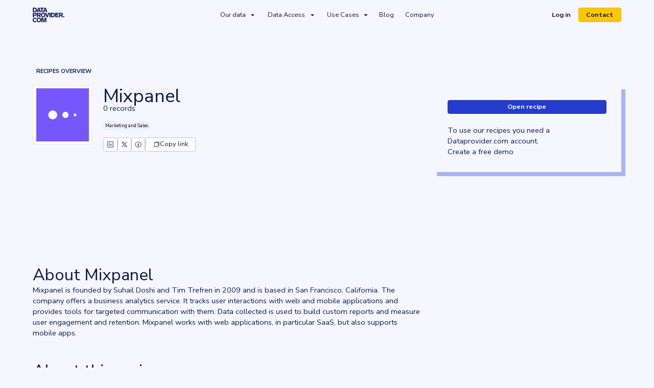

--- FILE ---
content_type: text/html; charset=utf-8
request_url: https://www.dataprovider.com/recipes/mixpanel/
body_size: 14318
content:
<!DOCTYPE html><html lang="en-us"><head><meta charSet="utf-8"/><meta name="viewport" content="width=device-width"/><title>Mixpanel Recipe | Dataprovider.com</title><meta name="robots" content="index,follow"/><meta name="description" content="At Dataprovider.com we transform the internet into a structured database of web data. Use our software to gain unique insights into companies."/><meta name="twitter:card" content="summary_large_image"/><meta name="twitter:creator" content="@Dataprovider.com"/><meta property="og:title" content="Mixpanel Recipe | Dataprovider.com"/><meta property="og:description" content="At Dataprovider.com we transform the internet into a structured database of web data. Use our software to gain unique insights into companies."/><meta property="og:url" content="https://www.dataprovider.com/recipes/mixpanel/"/><meta property="og:type" content="website"/><meta property="og:image" content="https://assets.dataprovider.com/img/recipe/636-1650032226-Mixpanel_Mixpanel_jpg.jpeg"/><link rel="canonical" href="https://www.dataprovider.com/recipes/mixpanel/"/><link rel="preload" as="image" imageSrcSet="/_next/image/?url=https%3A%2F%2Fassets.dataprovider.com%2Fimg%2Frecipe%2F636-1650032226-Mixpanel_Mixpanel_jpg.jpeg&amp;w=640&amp;q=75 640w, /_next/image/?url=https%3A%2F%2Fassets.dataprovider.com%2Fimg%2Frecipe%2F636-1650032226-Mixpanel_Mixpanel_jpg.jpeg&amp;w=750&amp;q=75 750w, /_next/image/?url=https%3A%2F%2Fassets.dataprovider.com%2Fimg%2Frecipe%2F636-1650032226-Mixpanel_Mixpanel_jpg.jpeg&amp;w=828&amp;q=75 828w, /_next/image/?url=https%3A%2F%2Fassets.dataprovider.com%2Fimg%2Frecipe%2F636-1650032226-Mixpanel_Mixpanel_jpg.jpeg&amp;w=1080&amp;q=75 1080w, /_next/image/?url=https%3A%2F%2Fassets.dataprovider.com%2Fimg%2Frecipe%2F636-1650032226-Mixpanel_Mixpanel_jpg.jpeg&amp;w=1200&amp;q=75 1200w, /_next/image/?url=https%3A%2F%2Fassets.dataprovider.com%2Fimg%2Frecipe%2F636-1650032226-Mixpanel_Mixpanel_jpg.jpeg&amp;w=1920&amp;q=75 1920w, /_next/image/?url=https%3A%2F%2Fassets.dataprovider.com%2Fimg%2Frecipe%2F636-1650032226-Mixpanel_Mixpanel_jpg.jpeg&amp;w=2048&amp;q=75 2048w, /_next/image/?url=https%3A%2F%2Fassets.dataprovider.com%2Fimg%2Frecipe%2F636-1650032226-Mixpanel_Mixpanel_jpg.jpeg&amp;w=3840&amp;q=75 3840w" imageSizes="100vw" fetchpriority="high"/><meta name="next-head-count" content="14"/><link rel="preload" as="image" href="/images/visuals/hero/domainHero.webp" type="image/webp"/><link rel="preload" as="image" href="/images/visuals/hero/businessHero.webp" type="image/webp"/><link rel="preload" as="image" href="/images/visuals/hero/technologiesHero.webp" type="image/webp"/><link rel="preload" as="image" href="/images/visuals/hero/classificationHero.webp" type="image/webp"/><link rel="preload" as="image" href="/images/visuals/hero/engagementHero.webp" type="image/webp"/><link rel="preload" as="image" href="/images/visuals/hero/riskHero.webp" type="image/webp"/><link rel="preload" as="image" href="/images/visuals/hero/searchHero.webp" type="image/webp"/><link rel="preload" as="image" href="/images/visuals/hero/aiHero.webp" type="image/webp"/><link rel="preload" as="image" href="/images/visuals/hero/dashboardshero.webp" type="image/webp"/><link rel="preload" as="image" href="/images/visuals/hero/snowflakeHero.webp" type="image/webp"/><link rel="preload" as="image" href="/images/visuals/hero/upload.webp" type="image/webp"/><link rel="preload" as="image" href="/images/visuals/hero/assetHero.webp" type="image/webp"/><link rel="preload" as="image" href="/images/visuals/hero/brandProtectionHero.webp" type="image/webp"/><link rel="preload" as="image" href="/images/visuals/hero/registriesHero.webp" type="image/webp"/><link rel="preload" as="image" href="/images/visuals/hero/publicHero.webp" type="image/webp"/><link rel="preload" href="/_next/static/css/cf9de9c43d990118.css" as="style"/><link rel="stylesheet" href="/_next/static/css/cf9de9c43d990118.css" data-n-g=""/><noscript data-n-css=""></noscript><script defer="" nomodule="" src="/_next/static/chunks/polyfills-42372ed130431b0a.js"></script><script id="cookieyes" src="https://cdn-cookieyes.com/client_data/91b82ee117534591270d8585/script.js" defer="" data-nscript="beforeInteractive"></script><script src="/_next/static/chunks/webpack-ee7e63bc15b31913.js" defer=""></script><script src="/_next/static/chunks/framework-49c6cecf1f6d5795.js" defer=""></script><script src="/_next/static/chunks/main-2f9f574822a44d3f.js" defer=""></script><script src="/_next/static/chunks/pages/_app-a87d627140792dfa.js" defer=""></script><script src="/_next/static/chunks/422-e3c492354404074e.js" defer=""></script><script src="/_next/static/chunks/pages/recipes/%5Bslug%5D-5486016e2175e3da.js" defer=""></script><script src="/_next/static/WDUxg73iELhY0_ktBc3Ca/_buildManifest.js" defer=""></script><script src="/_next/static/WDUxg73iELhY0_ktBc3Ca/_ssgManifest.js" defer=""></script></head><body class="overflow-x-hidden"><noscript><iframe src="https://www.googletagmanager.com/ns.html?id=GTM-MPGPRCM" height="0" width="0" style="display:none;visibility:hidden"></iframe></noscript><div id="__next"><header class="sticky flex items-center h-[4rem] w-full z-30 mx-auto text-base relative rounded-[8px]  !top-0 !h-[4rem] !w-full animate-header-adjust-reverse"><div class="absolute inset-0 opacity-0 ease-in-out will-change-transform mx-auto transform-gpu animate-header-expand delay-[10ms] duration-[900ms] transition-all "><div class="relative overflow-hidden rounded-lg flex flex-1 h-full shadow-header"><div class="absolute inset-0 overflow-hidden rounded-lg"><div class="absolute inset-0 bg-center bg-cover bg-no-repeat" style="background-image:url(&#x27;/images/glass.webp&#x27;);opacity:0.65"></div><div class="absolute inset-0 bg-secondary-100/50" style="-webkit-backdrop-filter:blur(4px);backdrop-filter:blur(4px)"></div><div class="absolute inset-0 rounded-lg shadow-glass"></div></div><div class="relative w-full h-full border border-transparent overflow-hidden"><div></div></div></div></div><div class="flex flex-1 w-full justify-between items-center z-10 px-[5vw] max-w-screen-xl mx-auto transition-all ease-in-out delay-[100ms] duration-[800ms] will-change-transform transform-gpu"><div class="flex flex-1 mx-auto justify-between items-center z-10 ease-in-out delay-[100ms] duration-[800ms]"><div class="flex justify-start items-center w-[10.25rem]"><a title="Back to homepage" href="/"><svg xmlns="http://www.w3.org/2000/svg" viewBox="0 0 138 65" class="h-[2rem] text-secondary-1400"><path fill="currentColor" fill-rule="evenodd" d="M5.674 4.132v11.432h1.488c2.59-.055 6.17-.193 6.17-5.784 0-1.35-.137-2.7-1.018-3.913-1.322-1.763-3.196-1.735-4.683-1.735H5.674zM.771.027H6.97c2.368.028 5.95.082 8.43 2.287 2.011 1.818 2.782 4.545 2.782 7.272 0 1.68-.248 2.92-.496 3.746-1.79 6.006-7.218 6.117-9.256 6.144H.771V.027zm25.734 4.628c-.248.992-.523 2.01-.8 3.003-.412 1.46-1.157 3.746-1.597 5.207h4.931l-2.534-8.21zM29.12.027l7.163 19.45h-5.18l-.964-3.114h-7.162l-.964 3.113h-5.179L24.053.027h5.068zM33.024 0H48.01v3.857h-5.04v15.62h-4.876V3.857h-5.069V0zm21.307 4.655c-.248.992-.523 2.01-.8 3.003-.411 1.46-1.156 3.746-1.597 5.207h4.932l-2.535-8.21zM56.948.027l7.162 19.45h-5.179l-.964-3.114h-7.163l-.963 3.113h-5.179L51.88.027h5.07zM5.646 25.95v5.896h2.92c1.82 0 4.023-.055 4.023-3.058 0-2.837-2.452-2.837-3.857-2.837H5.646zM.771 22.37h7.823c3.196 0 6.033 0 7.741 2.451.744 1.102 1.103 2.672 1.103 3.995 0 1.074-.221 2.121-.662 3.03-1.68 3.471-5.261 3.554-7.906 3.609H5.646v6.363H.771V22.369zm22.627 3.638v5.261h4.023c.688-.028 2.92-.083 2.92-2.671 0-2.48-1.79-2.563-2.81-2.59h-4.133zm-4.876-3.637h8.76c2.039.028 4.573.055 6.365 1.984.908 1.02 1.542 2.561 1.542 4.324 0 3.913-2.672 4.877-3.994 5.372l4.49 7.769h-5.372l-3.857-6.943h-3.058v6.943h-4.876V22.37zm30.356 4.875c-.827-.881-2.094-1.433-3.416-1.433-2.948 0-4.82 2.59-4.82 6.117 0 4.627 2.588 6.335 4.875 6.335 2.315 0 4.793-1.653 4.932-5.73.082-2.038-.469-4.104-1.571-5.29zM45.517 42.37c-6.17 0-9.67-4.74-9.67-10.36 0-5.26 3.334-10.247 9.588-10.247 1.156 0 2.368.165 3.553.579 5.95 2.066 6.336 8.539 6.336 9.86 0 3.363-1.542 6.393-3.691 8.128-1.901 1.571-4.105 2.04-6.116 2.04zm21.566-20h5.18l-6.75 19.448h-4.959l-6.666-19.449h5.18l4.021 13.83 3.994-13.83zm5.743 19.45h4.848V22.37h-4.848v19.45zm11.821-15.346v11.433h1.488c2.59-.055 6.17-.193 6.17-5.785 0-1.351-.137-2.7-1.019-3.912-1.322-1.763-3.195-1.736-4.683-1.736h-1.956zm-4.903-4.105h6.198c2.368.028 5.95.083 8.43 2.287 2.01 1.818 2.782 4.546 2.782 7.272 0 1.681-.248 2.92-.496 3.747-1.79 6.005-7.218 6.116-9.256 6.143h-7.658V22.369zm18.66.001h14.379v3.774h-9.531v3.526h8.897v3.69h-8.897v4.63h10.385v3.828H98.404V22.369zm21.394 3.638v5.261h4.023c.688-.028 2.92-.083 2.92-2.671 0-2.48-1.791-2.563-2.811-2.59h-4.132zm-4.876-3.637h8.761c2.038.028 4.573.055 6.363 1.984.909 1.02 1.542 2.561 1.542 4.324 0 3.913-2.671 4.877-3.994 5.372l4.49 7.769h-5.371l-3.857-6.943h-3.058v6.943h-4.876V22.37zm18.05 19.448h4.353v-4.6h-4.353v4.6zM17.685 59.268c-.716 1.13-1.405 2.231-2.948 3.305a9.466 9.466 0 0 1-5.426 1.708C4.159 64.281 0 60.535 0 53.951c0-5.757 3.911-10.303 9.42-10.303 2.232 0 4.216.771 5.675 1.928 1.35 1.075 1.984 2.15 2.536 3.113l-3.858 1.929c-.276-.634-.607-1.295-1.46-2.01-.937-.745-1.873-.965-2.672-.965-3.14 0-4.794 2.92-4.794 6.17 0 4.27 2.177 6.392 4.794 6.392 2.535 0 3.553-1.764 4.215-2.893l3.829 1.956z" class="logo-wordmark_svg__color-inherit" clip-rule="evenodd"></path><path fill="currentColor" fill-rule="evenodd" d="M30.34 49.13c-.825-.881-2.093-1.432-3.415-1.432-2.948 0-4.82 2.589-4.82 6.115 0 4.628 2.588 6.336 4.875 6.336 2.314 0 4.793-1.653 4.932-5.73.082-2.038-.469-4.104-1.571-5.288zm-3.36 15.124c-6.17 0-9.67-4.738-9.67-10.358 0-5.26 3.334-10.248 9.588-10.248 1.156 0 2.367.166 3.553.579 5.95 2.066 6.335 8.539 6.335 9.862 0 3.36-1.541 6.392-3.69 8.126-1.902 1.571-4.105 2.04-6.116 2.04zm32.444-20v19.449h-4.656l.303-13.857.055-1.956-.165.688c-.248 1.102-.276 1.24-.496 2.066L50.8 63.703h-4.187l-3.526-12.507-.854-3.471c.081 1.543.081 1.873.165 3.719l.247 12.259h-4.71v-19.45h7.107l2.976 10.91.688 3.113c.276-1.35.303-1.488.524-2.397l3.113-11.625h7.08z" class="logo-wordmark_svg__color-inherit" clip-rule="evenodd"></path></svg></a></div><nav class="hidden lg:flex min-w-fit z-10"><ul class="flex flex-auto items-center"><li class="mx-3 my-2"><div class="text-secondary-1400 font-normal flex items-center cursor-pointer"><span class="[&amp;:before]:content-[attr(data-content)] [&amp;:before]:block [&amp;:before]:font-bold [&amp;:before]:h-0 [&amp;:before]:invisible [&amp;:before]:overflow-hidden text-center" data-content="Our data">Our data</span><svg xmlns="http://www.w3.org/2000/svg" width="1em" height="1em" fill="currentColor" viewBox="0 0 256 256" class="inline-flex w-[0.625rem] ml-2"><path d="M213.66,101.66l-80,80a8,8,0,0,1-11.32,0l-80-80A8,8,0,0,1,48,88H208a8,8,0,0,1,5.66,13.66Z"></path></svg></div><div class="z-10 text-secondary-1400 absolute left-0 pt-6 transition-all duration-800 invisible opacity-0 transition-visually-hide duration-300 px-[3vw] min-w-[calc(100%-6vw)]"><div class="absolute min-w-full bg-secondary-100 border border-secondary-300 shadow-card rounded-[16px]"><div class="mx-auto relative px-[5vw] max-w-screen-xl !px-0" tabindex="-1"><div class="flex"><div class="flex-1 w-full overflow-hidden transition-padding duration-[800ms] p-[4rem]"><div class="w-full max-w-[90rem] flex flex-col items-center gap-[1.5rem] undefined"><div class="flex flex-row items-center w-full gap-[1.5rem]"><div class="relative flex items-center w-full "><div class="flex flex-row items-center z-[2] gap-[1.5rem]"><span class="antialiased tracking-[1px] uppercase leading-[120%] font-bold text-[1rem] text-secondary-800 whitespace-nowrap ">Our data</span><div class="relative"><div class="flex w-[200vw] absolute"><div class="bg-border h-px w-full min-w-px min-h-px shrink-0"></div></div></div></div></div></div></div><ul class="grid !gap-y-[0.5rem] gap-[2rem] grid-cols-2 mt-[2rem] w-full"><li class="transition-padding duration-500 hover:bg-secondary-300 rounded-lg min-h-[6rem] p-[0.75rem] cursor-pointer group w-full"><a target="_self" class="flex h-full items-center" href="/our-data/domain/"><div class="w-[4.5rem] h-[4.5rem] flex items-center justify-center rounded-lg shrink-0 bg-secondary-300 group-hover:bg-secondary-400 mr-[0.75rem]"><span class="text-secondary-1400 h-[3rem] w-[3rem] [&amp;&gt;*]:w-full [&amp;&gt;*]:h-full"><svg xmlns="http://www.w3.org/2000/svg" width="1em" height="1em" fill="currentColor" viewBox="0 0 256 256"><path d="M128,24h0A104,104,0,1,0,232,128,104.12,104.12,0,0,0,128,24Zm88,104a87.61,87.61,0,0,1-3.33,24H174.16a157.44,157.44,0,0,0,0-48h38.51A87.61,87.61,0,0,1,216,128ZM102,168H154a115.11,115.11,0,0,1-26,45A115.27,115.27,0,0,1,102,168Zm-3.9-16a140.84,140.84,0,0,1,0-48h59.88a140.84,140.84,0,0,1,0,48ZM40,128a87.61,87.61,0,0,1,3.33-24H81.84a157.44,157.44,0,0,0,0,48H43.33A87.61,87.61,0,0,1,40,128ZM154,88H102a115.11,115.11,0,0,1,26-45A115.27,115.27,0,0,1,154,88Zm52.33,0H170.71a135.28,135.28,0,0,0-22.3-45.6A88.29,88.29,0,0,1,206.37,88ZM107.59,42.4A135.28,135.28,0,0,0,85.29,88H49.63A88.29,88.29,0,0,1,107.59,42.4ZM49.63,168H85.29a135.28,135.28,0,0,0,22.3,45.6A88.29,88.29,0,0,1,49.63,168Zm98.78,45.6a135.28,135.28,0,0,0,22.3-45.6h35.66A88.29,88.29,0,0,1,148.41,213.6Z"></path></svg></span></div><div class="cursor-pointer text-secondary-1400 hover:text-secondary-1400" tabindex="0"><div class="group inline-flex flex-row w-full items-center uppercase font-bold text-sm text-secondary-1400"><span><span class="text-lg font-bold capitalize">Domain</span></span><svg xmlns="http://www.w3.org/2000/svg" width="1em" height="1em" fill="currentColor" viewBox="0 0 256 256" class="text-secondary-1400 transition-all max-w-[22px] min-h-[13px] shrink-0 ml-2 group-hover:translate-x-1"><path d="M181.66,133.66l-80,80a8,8,0,0,1-11.32-11.32L164.69,128,90.34,53.66a8,8,0,0,1,11.32-11.32l80,80A8,8,0,0,1,181.66,133.66Z"></path></svg></div><p class="antialiased leading-[150%] text-secondary-1400 pt-1">For every domain, a structured summary with four years of consistent historical web data.</p></div></a></li><li class="transition-padding duration-500 hover:bg-secondary-300 rounded-lg min-h-[6rem] p-[0.75rem] cursor-pointer group w-full"><a target="_self" class="flex h-full items-center" href="/our-data/business/"><div class="w-[4.5rem] h-[4.5rem] flex items-center justify-center rounded-lg shrink-0 bg-secondary-300 group-hover:bg-secondary-400 mr-[0.75rem]"><span class="text-secondary-1400 h-[3rem] w-[3rem] [&amp;&gt;*]:w-full [&amp;&gt;*]:h-full"><svg xmlns="http://www.w3.org/2000/svg" width="1em" height="1em" fill="currentColor" viewBox="0 0 256 256"><path d="M248,208H232V96a8,8,0,0,0,0-16H184V48a8,8,0,0,0,0-16H40a8,8,0,0,0,0,16V208H24a8,8,0,0,0,0,16H248a8,8,0,0,0,0-16ZM216,96V208H184V96ZM56,48H168V208H144V160a8,8,0,0,0-8-8H88a8,8,0,0,0-8,8v48H56Zm72,160H96V168h32ZM72,80a8,8,0,0,1,8-8H96a8,8,0,0,1,0,16H80A8,8,0,0,1,72,80Zm48,0a8,8,0,0,1,8-8h16a8,8,0,0,1,0,16H128A8,8,0,0,1,120,80ZM72,120a8,8,0,0,1,8-8H96a8,8,0,0,1,0,16H80A8,8,0,0,1,72,120Zm48,0a8,8,0,0,1,8-8h16a8,8,0,0,1,0,16H128A8,8,0,0,1,120,120Z"></path></svg></span></div><div class="cursor-pointer text-secondary-1400 hover:text-secondary-1400" tabindex="0"><div class="group inline-flex flex-row w-full items-center uppercase font-bold text-sm text-secondary-1400"><span><span class="text-lg font-bold capitalize">Business</span></span><svg xmlns="http://www.w3.org/2000/svg" width="1em" height="1em" fill="currentColor" viewBox="0 0 256 256" class="text-secondary-1400 transition-all max-w-[22px] min-h-[13px] shrink-0 ml-2 group-hover:translate-x-1"><path d="M181.66,133.66l-80,80a8,8,0,0,1-11.32-11.32L164.69,128,90.34,53.66a8,8,0,0,1,11.32-11.32l80,80A8,8,0,0,1,181.66,133.66Z"></path></svg></div><p class="antialiased leading-[150%] text-secondary-1400 pt-1">Continuously refreshed company data derived directly from what organizations publish on their own websites.</p></div></a></li><li class="transition-padding duration-500 hover:bg-secondary-300 rounded-lg min-h-[6rem] p-[0.75rem] cursor-pointer group w-full"><a target="_self" class="flex h-full items-center" href="/our-data/technology/"><div class="w-[4.5rem] h-[4.5rem] flex items-center justify-center rounded-lg shrink-0 bg-secondary-300 group-hover:bg-secondary-400 mr-[0.75rem]"><span class="text-secondary-1400 h-[3rem] w-[3rem] [&amp;&gt;*]:w-full [&amp;&gt;*]:h-full"><svg xmlns="http://www.w3.org/2000/svg" width="1em" height="1em" fill="currentColor" viewBox="0 0 256 256"><path d="M152,96H104a8,8,0,0,0-8,8v48a8,8,0,0,0,8,8h48a8,8,0,0,0,8-8V104A8,8,0,0,0,152,96Zm-8,48H112V112h32Zm88,0H216V112h16a8,8,0,0,0,0-16H216V56a16,16,0,0,0-16-16H160V24a8,8,0,0,0-16,0V40H112V24a8,8,0,0,0-16,0V40H56A16,16,0,0,0,40,56V96H24a8,8,0,0,0,0,16H40v32H24a8,8,0,0,0,0,16H40v40a16,16,0,0,0,16,16H96v16a8,8,0,0,0,16,0V216h32v16a8,8,0,0,0,16,0V216h40a16,16,0,0,0,16-16V160h16a8,8,0,0,0,0-16Zm-32,56H56V56H200v95.87s0,.09,0,.13,0,.09,0,.13V200Z"></path></svg></span></div><div class="cursor-pointer text-secondary-1400 hover:text-secondary-1400" tabindex="0"><div class="group inline-flex flex-row w-full items-center uppercase font-bold text-sm text-secondary-1400"><span><span class="text-lg font-bold capitalize">Technology</span></span><svg xmlns="http://www.w3.org/2000/svg" width="1em" height="1em" fill="currentColor" viewBox="0 0 256 256" class="text-secondary-1400 transition-all max-w-[22px] min-h-[13px] shrink-0 ml-2 group-hover:translate-x-1"><path d="M181.66,133.66l-80,80a8,8,0,0,1-11.32-11.32L164.69,128,90.34,53.66a8,8,0,0,1,11.32-11.32l80,80A8,8,0,0,1,181.66,133.66Z"></path></svg></div><p class="antialiased leading-[150%] text-secondary-1400 pt-1">See which technologies power websites and how adoption evolves across industries and regions.</p></div></a></li><li class="transition-padding duration-500 hover:bg-secondary-300 rounded-lg min-h-[6rem] p-[0.75rem] cursor-pointer group w-full"><a target="_self" class="flex h-full items-center" href="/our-data/classifications/"><div class="w-[4.5rem] h-[4.5rem] flex items-center justify-center rounded-lg shrink-0 bg-secondary-300 group-hover:bg-secondary-400 mr-[0.75rem]"><span class="text-secondary-1400 h-[3rem] w-[3rem] [&amp;&gt;*]:w-full [&amp;&gt;*]:h-full"><svg xmlns="http://www.w3.org/2000/svg" width="1em" height="1em" fill="currentColor" viewBox="0 0 256 256"><path d="M224,200h-8V40a8,8,0,0,0-8-8H152a8,8,0,0,0-8,8V80H96a8,8,0,0,0-8,8v40H48a8,8,0,0,0-8,8v64H32a8,8,0,0,0,0,16H224a8,8,0,0,0,0-16ZM160,48h40V200H160ZM104,96h40V200H104ZM56,144H88v56H56Z"></path></svg></span></div><div class="cursor-pointer text-secondary-1400 hover:text-secondary-1400" tabindex="0"><div class="group inline-flex flex-row w-full items-center uppercase font-bold text-sm text-secondary-1400"><span><span class="text-lg font-bold capitalize">Classifications</span></span><svg xmlns="http://www.w3.org/2000/svg" width="1em" height="1em" fill="currentColor" viewBox="0 0 256 256" class="text-secondary-1400 transition-all max-w-[22px] min-h-[13px] shrink-0 ml-2 group-hover:translate-x-1"><path d="M181.66,133.66l-80,80a8,8,0,0,1-11.32-11.32L164.69,128,90.34,53.66a8,8,0,0,1,11.32-11.32l80,80A8,8,0,0,1,181.66,133.66Z"></path></svg></div><p class="antialiased leading-[150%] text-secondary-1400 pt-1">Discover how websites are automatically classified based on their actual content and purpose.</p></div></a></li><li class="transition-padding duration-500 hover:bg-secondary-300 rounded-lg min-h-[6rem] p-[0.75rem] cursor-pointer group w-full"><a target="_self" class="flex h-full items-center" href="/our-data/engagement/"><div class="w-[4.5rem] h-[4.5rem] flex items-center justify-center rounded-lg shrink-0 bg-secondary-300 group-hover:bg-secondary-400 mr-[0.75rem]"><span class="text-secondary-1400 h-[3rem] w-[3rem] [&amp;&gt;*]:w-full [&amp;&gt;*]:h-full"><svg xmlns="http://www.w3.org/2000/svg" width="1em" height="1em" fill="currentColor" viewBox="0 0 256 256"><path d="M207.06,72.67A111.24,111.24,0,0,0,128,40h-.4C66.07,40.21,16,91,16,153.13V176a16,16,0,0,0,16,16H224a16,16,0,0,0,16-16V152A111.25,111.25,0,0,0,207.06,72.67ZM224,176H119.71l54.76-75.3a8,8,0,0,0-12.94-9.42L99.92,176H32V153.13c0-3.08.15-6.12.43-9.13H56a8,8,0,0,0,0-16H35.27c10.32-38.86,44-68.24,84.73-71.66V80a8,8,0,0,0,16,0V56.33A96.14,96.14,0,0,1,221,128H200a8,8,0,0,0,0,16h23.67c.21,2.65.33,5.31.33,8Z"></path></svg></span></div><div class="cursor-pointer text-secondary-1400 hover:text-secondary-1400" tabindex="0"><div class="group inline-flex flex-row w-full items-center uppercase font-bold text-sm text-secondary-1400"><span><span class="text-lg font-bold capitalize">Engagement</span></span><svg xmlns="http://www.w3.org/2000/svg" width="1em" height="1em" fill="currentColor" viewBox="0 0 256 256" class="text-secondary-1400 transition-all max-w-[22px] min-h-[13px] shrink-0 ml-2 group-hover:translate-x-1"><path d="M181.66,133.66l-80,80a8,8,0,0,1-11.32-11.32L164.69,128,90.34,53.66a8,8,0,0,1,11.32-11.32l80,80A8,8,0,0,1,181.66,133.66Z"></path></svg></div><p class="antialiased leading-[150%] text-secondary-1400 pt-1">Measure how popular websites and online services are, based on real web activity patterns.</p></div></a></li><li class="transition-padding duration-500 hover:bg-secondary-300 rounded-lg min-h-[6rem] p-[0.75rem] cursor-pointer group w-full"><a target="_self" class="flex h-full items-center" href="/our-data/risk/"><div class="w-[4.5rem] h-[4.5rem] flex items-center justify-center rounded-lg shrink-0 bg-secondary-300 group-hover:bg-secondary-400 mr-[0.75rem]"><span class="text-secondary-1400 h-[3rem] w-[3rem] [&amp;&gt;*]:w-full [&amp;&gt;*]:h-full"><svg xmlns="http://www.w3.org/2000/svg" width="1em" height="1em" fill="currentColor" viewBox="0 0 256 256"><path d="M208,40H48A16,16,0,0,0,32,56v56c0,52.72,25.52,84.67,46.93,102.19,23.06,18.86,46,25.26,47,25.53a8,8,0,0,0,4.2,0c1-.27,23.91-6.67,47-25.53C198.48,196.67,224,164.72,224,112V56A16,16,0,0,0,208,40Zm0,72c0,37.07-13.66,67.16-40.6,89.42A129.3,129.3,0,0,1,128,223.62a128.25,128.25,0,0,1-38.92-21.81C61.82,179.51,48,149.3,48,112l0-56,160,0ZM82.34,141.66a8,8,0,0,1,11.32-11.32L112,148.69l50.34-50.35a8,8,0,0,1,11.32,11.32l-56,56a8,8,0,0,1-11.32,0Z"></path></svg></span></div><div class="cursor-pointer text-secondary-1400 hover:text-secondary-1400" tabindex="0"><div class="group inline-flex flex-row w-full items-center uppercase font-bold text-sm text-secondary-1400"><span><span class="text-lg font-bold capitalize">Risk</span></span><svg xmlns="http://www.w3.org/2000/svg" width="1em" height="1em" fill="currentColor" viewBox="0 0 256 256" class="text-secondary-1400 transition-all max-w-[22px] min-h-[13px] shrink-0 ml-2 group-hover:translate-x-1"><path d="M181.66,133.66l-80,80a8,8,0,0,1-11.32-11.32L164.69,128,90.34,53.66a8,8,0,0,1,11.32-11.32l80,80A8,8,0,0,1,181.66,133.66Z"></path></svg></div><p class="antialiased leading-[150%] text-secondary-1400 pt-1">Detect security issues, counterfeit sites, and potential brand infringement before they impact your business.</p></div></a></li></ul></div><div class="flex flex-col relative items-stretch w-[23rem] border-l border-border min-h-full"><div class="flex flex-1 flex-col gap-[1.5rem] p-[2rem]"><div class="flex flex-col gap-[1rem]"><h6 class="antialiased [text-wrap:balance] text-secondary-1400 text-[1.25rem] leading-[120%] font-bold">What can you expect?</h6><ul class=""><li class="flex items-center break-inside-avoid-column text-lg text-secondary-1400 antialiased pt-[0.375rem] pb-[0.375rem]"><span class="mr-[0.5rem] fill-secondary-500 text-secondary-800"><svg xmlns="http://www.w3.org/2000/svg" width="1em" height="1em" fill="currentColor" viewBox="0 0 256 256" class="shrink-0"><path d="M229.66,77.66l-128,128a8,8,0,0,1-11.32,0l-56-56a8,8,0,0,1,11.32-11.32L96,188.69,218.34,66.34a8,8,0,0,1,11.32,11.32Z"></path></svg></span>A personalized demo, not a sales pitch</li><li class="flex items-center break-inside-avoid-column text-lg text-secondary-1400 antialiased pt-[0.375rem] pb-[0.375rem]"><span class="mr-[0.5rem] fill-secondary-500 text-secondary-800"><svg xmlns="http://www.w3.org/2000/svg" width="1em" height="1em" fill="currentColor" viewBox="0 0 256 256" class="shrink-0"><path d="M229.66,77.66l-128,128a8,8,0,0,1-11.32,0l-56-56a8,8,0,0,1,11.32-11.32L96,188.69,218.34,66.34a8,8,0,0,1,11.32,11.32Z"></path></svg></span>Completely free, zero obligations</li><li class="flex items-center break-inside-avoid-column text-lg text-secondary-1400 antialiased pt-[0.375rem] pb-[0.375rem]"><span class="mr-[0.5rem] fill-secondary-500 text-secondary-800"><svg xmlns="http://www.w3.org/2000/svg" width="1em" height="1em" fill="currentColor" viewBox="0 0 256 256" class="shrink-0"><path d="M229.66,77.66l-128,128a8,8,0,0,1-11.32,0l-56-56a8,8,0,0,1,11.32-11.32L96,188.69,218.34,66.34a8,8,0,0,1,11.32,11.32Z"></path></svg></span>30 - 60 minutes based on your needs</li></ul></div><div class="flex relative h-[4rem]"><div class="flex items-center border-border bg-neutral-100 justify-center border-[1px] overflow-hidden h-[3.875rem] w-[3.875rem] p-1.5 rounded-full !p-0 [&amp;&gt;*]:w-full [&amp;&gt;*]:h-full absolute left-[5.75rem]"><img alt="Dataprovider Sales contact" loading="lazy" width="64" height="64" decoding="async" data-nimg="1" style="color:transparent" sizes="64px" srcSet="/_next/image/?url=%2Fimages%2Femployees%2Fmarc.webp&amp;w=16&amp;q=75 16w, /_next/image/?url=%2Fimages%2Femployees%2Fmarc.webp&amp;w=32&amp;q=75 32w, /_next/image/?url=%2Fimages%2Femployees%2Fmarc.webp&amp;w=48&amp;q=75 48w, /_next/image/?url=%2Fimages%2Femployees%2Fmarc.webp&amp;w=64&amp;q=75 64w, /_next/image/?url=%2Fimages%2Femployees%2Fmarc.webp&amp;w=96&amp;q=75 96w, /_next/image/?url=%2Fimages%2Femployees%2Fmarc.webp&amp;w=128&amp;q=75 128w, /_next/image/?url=%2Fimages%2Femployees%2Fmarc.webp&amp;w=256&amp;q=75 256w, /_next/image/?url=%2Fimages%2Femployees%2Fmarc.webp&amp;w=384&amp;q=75 384w, /_next/image/?url=%2Fimages%2Femployees%2Fmarc.webp&amp;w=640&amp;q=75 640w, /_next/image/?url=%2Fimages%2Femployees%2Fmarc.webp&amp;w=750&amp;q=75 750w, /_next/image/?url=%2Fimages%2Femployees%2Fmarc.webp&amp;w=828&amp;q=75 828w, /_next/image/?url=%2Fimages%2Femployees%2Fmarc.webp&amp;w=1080&amp;q=75 1080w, /_next/image/?url=%2Fimages%2Femployees%2Fmarc.webp&amp;w=1200&amp;q=75 1200w, /_next/image/?url=%2Fimages%2Femployees%2Fmarc.webp&amp;w=1920&amp;q=75 1920w, /_next/image/?url=%2Fimages%2Femployees%2Fmarc.webp&amp;w=2048&amp;q=75 2048w, /_next/image/?url=%2Fimages%2Femployees%2Fmarc.webp&amp;w=3840&amp;q=75 3840w" src="/_next/image/?url=%2Fimages%2Femployees%2Fmarc.webp&amp;w=3840&amp;q=75"/></div><div class="flex items-center border-border bg-neutral-100 justify-center border-[1px] overflow-hidden h-[3.875rem] w-[3.875rem] p-1.5 rounded-full !p-0 [&amp;&gt;*]:w-full [&amp;&gt;*]:h-full absolute left-[2.875rem]"><img alt="Dataprovider Sales contact" loading="lazy" width="64" height="64" decoding="async" data-nimg="1" style="color:transparent" sizes="64px" srcSet="/_next/image/?url=%2Fimages%2Femployees%2Fjorn.webp&amp;w=16&amp;q=75 16w, /_next/image/?url=%2Fimages%2Femployees%2Fjorn.webp&amp;w=32&amp;q=75 32w, /_next/image/?url=%2Fimages%2Femployees%2Fjorn.webp&amp;w=48&amp;q=75 48w, /_next/image/?url=%2Fimages%2Femployees%2Fjorn.webp&amp;w=64&amp;q=75 64w, /_next/image/?url=%2Fimages%2Femployees%2Fjorn.webp&amp;w=96&amp;q=75 96w, /_next/image/?url=%2Fimages%2Femployees%2Fjorn.webp&amp;w=128&amp;q=75 128w, /_next/image/?url=%2Fimages%2Femployees%2Fjorn.webp&amp;w=256&amp;q=75 256w, /_next/image/?url=%2Fimages%2Femployees%2Fjorn.webp&amp;w=384&amp;q=75 384w, /_next/image/?url=%2Fimages%2Femployees%2Fjorn.webp&amp;w=640&amp;q=75 640w, /_next/image/?url=%2Fimages%2Femployees%2Fjorn.webp&amp;w=750&amp;q=75 750w, /_next/image/?url=%2Fimages%2Femployees%2Fjorn.webp&amp;w=828&amp;q=75 828w, /_next/image/?url=%2Fimages%2Femployees%2Fjorn.webp&amp;w=1080&amp;q=75 1080w, /_next/image/?url=%2Fimages%2Femployees%2Fjorn.webp&amp;w=1200&amp;q=75 1200w, /_next/image/?url=%2Fimages%2Femployees%2Fjorn.webp&amp;w=1920&amp;q=75 1920w, /_next/image/?url=%2Fimages%2Femployees%2Fjorn.webp&amp;w=2048&amp;q=75 2048w, /_next/image/?url=%2Fimages%2Femployees%2Fjorn.webp&amp;w=3840&amp;q=75 3840w" src="/_next/image/?url=%2Fimages%2Femployees%2Fjorn.webp&amp;w=3840&amp;q=75"/></div><div class="flex items-center border-border bg-neutral-100 justify-center border-[1px] overflow-hidden h-[3.875rem] w-[3.875rem] p-1.5 rounded-full !p-0 [&amp;&gt;*]:w-full [&amp;&gt;*]:h-full absolute left-0"><img alt="Dataprovider Sales contact" loading="lazy" width="64" height="64" decoding="async" data-nimg="1" style="color:transparent" sizes="64px" srcSet="/_next/image/?url=%2Fimages%2Femployees%2Fmathijs.webp&amp;w=16&amp;q=75 16w, /_next/image/?url=%2Fimages%2Femployees%2Fmathijs.webp&amp;w=32&amp;q=75 32w, /_next/image/?url=%2Fimages%2Femployees%2Fmathijs.webp&amp;w=48&amp;q=75 48w, /_next/image/?url=%2Fimages%2Femployees%2Fmathijs.webp&amp;w=64&amp;q=75 64w, /_next/image/?url=%2Fimages%2Femployees%2Fmathijs.webp&amp;w=96&amp;q=75 96w, /_next/image/?url=%2Fimages%2Femployees%2Fmathijs.webp&amp;w=128&amp;q=75 128w, /_next/image/?url=%2Fimages%2Femployees%2Fmathijs.webp&amp;w=256&amp;q=75 256w, /_next/image/?url=%2Fimages%2Femployees%2Fmathijs.webp&amp;w=384&amp;q=75 384w, /_next/image/?url=%2Fimages%2Femployees%2Fmathijs.webp&amp;w=640&amp;q=75 640w, /_next/image/?url=%2Fimages%2Femployees%2Fmathijs.webp&amp;w=750&amp;q=75 750w, /_next/image/?url=%2Fimages%2Femployees%2Fmathijs.webp&amp;w=828&amp;q=75 828w, /_next/image/?url=%2Fimages%2Femployees%2Fmathijs.webp&amp;w=1080&amp;q=75 1080w, /_next/image/?url=%2Fimages%2Femployees%2Fmathijs.webp&amp;w=1200&amp;q=75 1200w, /_next/image/?url=%2Fimages%2Femployees%2Fmathijs.webp&amp;w=1920&amp;q=75 1920w, /_next/image/?url=%2Fimages%2Femployees%2Fmathijs.webp&amp;w=2048&amp;q=75 2048w, /_next/image/?url=%2Fimages%2Femployees%2Fmathijs.webp&amp;w=3840&amp;q=75 3840w" src="/_next/image/?url=%2Fimages%2Femployees%2Fmathijs.webp&amp;w=3840&amp;q=75"/></div></div><div class="flex relative"><a class="flex items-center justify-center inline-flex text-center rounded-sm antialiased focus-visible:outline focus:outline-4 focus:outline-secondary-900 duration-150 ease-in-out transition whitespace-nowrap font-bold h-[2.375rem] px-5 text-lg bg-primary-900 text-secondary-1400 border-primary-1000 border-[1px] hover:border-primary-1000 hover:bg-primary-1000 hover:ring-primary-1000 hover:shadow-[inset_0_1px_0.75px_rgba(255,255,255,0.12)] hover:shadow-[0_1px_3px_rgba(0,0,0,0.10)] active:bg-primary-1300 active:ring-primary-1300 active:shadow-[inset_0_1px_0.75px_rgba(255,255,255,0.12)] active:shadow-[0_1px_3px_rgba(0,0,0,0.10)]" href="/contact/">Contact Sales</a></div></div></div></div></div></div></div></li><li class="mx-3 my-2"><div class="text-secondary-1400 font-normal flex items-center cursor-pointer"><span class="[&amp;:before]:content-[attr(data-content)] [&amp;:before]:block [&amp;:before]:font-bold [&amp;:before]:h-0 [&amp;:before]:invisible [&amp;:before]:overflow-hidden text-center" data-content="Data Access">Data Access</span><svg xmlns="http://www.w3.org/2000/svg" width="1em" height="1em" fill="currentColor" viewBox="0 0 256 256" class="inline-flex w-[0.625rem] ml-2"><path d="M213.66,101.66l-80,80a8,8,0,0,1-11.32,0l-80-80A8,8,0,0,1,48,88H208a8,8,0,0,1,5.66,13.66Z"></path></svg></div><div class="z-10 text-secondary-1400 absolute left-0 pt-6 transition-all duration-800 invisible opacity-0 transition-visually-hide duration-300 px-[3vw] min-w-[calc(100%-6vw)]"><div class="absolute min-w-full bg-secondary-100 border border-secondary-300 shadow-card rounded-[16px]"><div class="mx-auto relative px-[5vw] max-w-screen-xl !px-0" tabindex="-1"><div class="flex"><div class="flex-1 w-full overflow-hidden transition-padding duration-[800ms] p-[4rem]"><div class="w-full max-w-[90rem] flex flex-col items-center gap-[1.5rem] undefined"><div class="flex flex-row items-center w-full gap-[1.5rem]"><div class="relative flex items-center w-full "><div class="flex flex-row items-center z-[2] gap-[1.5rem]"><span class="antialiased tracking-[1px] uppercase leading-[120%] font-bold text-[1rem] text-secondary-800 whitespace-nowrap ">Data Access</span><div class="relative"><div class="flex w-[200vw] absolute"><div class="bg-border h-px w-full min-w-px min-h-px shrink-0"></div></div></div></div></div></div></div><ul class="grid !gap-y-[0.5rem] gap-[2rem] grid-cols-2 mt-[2rem] w-full"><li class="transition-padding duration-500 hover:bg-secondary-300 rounded-lg min-h-[6rem] p-[0.75rem] cursor-pointer group w-full"><a target="_self" class="flex h-full items-center" href="/data-access/search-engine/"><div class="w-[4.5rem] h-[4.5rem] flex items-center justify-center rounded-lg shrink-0 bg-secondary-300 group-hover:bg-secondary-400 mr-[0.75rem]"><span class="text-secondary-1400 h-[3rem] w-[3rem] [&amp;&gt;*]:w-full [&amp;&gt;*]:h-full"><svg xmlns="http://www.w3.org/2000/svg" width="1em" height="1em" fill="currentColor" viewBox="0 0 256 256"><path d="M229.66,218.34l-50.07-50.06a88.11,88.11,0,1,0-11.31,11.31l50.06,50.07a8,8,0,0,0,11.32-11.32ZM40,112a72,72,0,1,1,72,72A72.08,72.08,0,0,1,40,112Z"></path></svg></span></div><div class="cursor-pointer text-secondary-1400 hover:text-secondary-1400" tabindex="0"><div class="group inline-flex flex-row w-full items-center uppercase font-bold text-sm text-secondary-1400"><span><span class="text-lg font-bold capitalize">Search Engine</span></span><svg xmlns="http://www.w3.org/2000/svg" width="1em" height="1em" fill="currentColor" viewBox="0 0 256 256" class="text-secondary-1400 transition-all max-w-[22px] min-h-[13px] shrink-0 ml-2 group-hover:translate-x-1"><path d="M181.66,133.66l-80,80a8,8,0,0,1-11.32-11.32L164.69,128,90.34,53.66a8,8,0,0,1,11.32-11.32l80,80A8,8,0,0,1,181.66,133.66Z"></path></svg></div><p class="antialiased leading-[150%] text-secondary-1400 pt-1">Discover insights from over 350 million domains with filters for companies, industries, and tech.</p></div></a></li><li class="transition-padding duration-500 hover:bg-secondary-300 rounded-lg min-h-[6rem] p-[0.75rem] cursor-pointer group w-full"><a target="_self" class="flex h-full items-center" href="/data-access/ai-navigator-mcp/"><div class="w-[4.5rem] h-[4.5rem] flex items-center justify-center rounded-lg shrink-0 bg-secondary-300 group-hover:bg-secondary-400 mr-[0.75rem]"><span class="text-secondary-1400 h-[3rem] w-[3rem] [&amp;&gt;*]:w-full [&amp;&gt;*]:h-full"><svg xmlns="http://www.w3.org/2000/svg" width="1em" height="1em" fill="currentColor" viewBox="0 0 256 256"><path d="M197.58,129.06,146,110l-19-51.62a15.92,15.92,0,0,0-29.88,0L78,110l-51.62,19a15.92,15.92,0,0,0,0,29.88L78,178l19,51.62a15.92,15.92,0,0,0,29.88,0L146,178l51.62-19a15.92,15.92,0,0,0,0-29.88ZM137,164.22a8,8,0,0,0-4.74,4.74L112,223.85,91.78,169A8,8,0,0,0,87,164.22L32.15,144,87,123.78A8,8,0,0,0,91.78,119L112,64.15,132.22,119a8,8,0,0,0,4.74,4.74L191.85,144ZM144,40a8,8,0,0,1,8-8h16V16a8,8,0,0,1,16,0V32h16a8,8,0,0,1,0,16H184V64a8,8,0,0,1-16,0V48H152A8,8,0,0,1,144,40ZM248,88a8,8,0,0,1-8,8h-8v8a8,8,0,0,1-16,0V96h-8a8,8,0,0,1,0-16h8V72a8,8,0,0,1,16,0v8h8A8,8,0,0,1,248,88Z"></path></svg></span></div><div class="cursor-pointer text-secondary-1400 hover:text-secondary-1400" tabindex="0"><div class="group inline-flex flex-row w-full items-center uppercase font-bold text-sm text-secondary-1400"><span><span class="text-lg font-bold capitalize">AI navigator + MCP</span></span><svg xmlns="http://www.w3.org/2000/svg" width="1em" height="1em" fill="currentColor" viewBox="0 0 256 256" class="text-secondary-1400 transition-all max-w-[22px] min-h-[13px] shrink-0 ml-2 group-hover:translate-x-1"><path d="M181.66,133.66l-80,80a8,8,0,0,1-11.32-11.32L164.69,128,90.34,53.66a8,8,0,0,1,11.32-11.32l80,80A8,8,0,0,1,181.66,133.66Z"></path></svg></div><p class="antialiased leading-[150%] text-secondary-1400 pt-1">Explore companies and technologies with AI-powered search that automatically finds the right filters and context.</p></div></a></li><li class="transition-padding duration-500 hover:bg-secondary-300 rounded-lg min-h-[6rem] p-[0.75rem] cursor-pointer group w-full"><a target="_self" class="flex h-full items-center" href="/data-access/dashboards/"><div class="w-[4.5rem] h-[4.5rem] flex items-center justify-center rounded-lg shrink-0 bg-secondary-300 group-hover:bg-secondary-400 mr-[0.75rem]"><span class="text-secondary-1400 h-[3rem] w-[3rem] [&amp;&gt;*]:w-full [&amp;&gt;*]:h-full"><svg xmlns="http://www.w3.org/2000/svg" width="1em" height="1em" fill="currentColor" viewBox="0 0 256 256"><path d="M224,200h-8V40a8,8,0,0,0-8-8H152a8,8,0,0,0-8,8V80H96a8,8,0,0,0-8,8v40H48a8,8,0,0,0-8,8v64H32a8,8,0,0,0,0,16H224a8,8,0,0,0,0-16ZM160,48h40V200H160ZM104,96h40V200H104ZM56,144H88v56H56Z"></path></svg></span></div><div class="cursor-pointer text-secondary-1400 hover:text-secondary-1400" tabindex="0"><div class="group inline-flex flex-row w-full items-center uppercase font-bold text-sm text-secondary-1400"><span><span class="text-lg font-bold capitalize">Dashboards</span></span><svg xmlns="http://www.w3.org/2000/svg" width="1em" height="1em" fill="currentColor" viewBox="0 0 256 256" class="text-secondary-1400 transition-all max-w-[22px] min-h-[13px] shrink-0 ml-2 group-hover:translate-x-1"><path d="M181.66,133.66l-80,80a8,8,0,0,1-11.32-11.32L164.69,128,90.34,53.66a8,8,0,0,1,11.32-11.32l80,80A8,8,0,0,1,181.66,133.66Z"></path></svg></div><p class="antialiased leading-[150%] text-secondary-1400 pt-1">Visualize key metrics from 350M+ domains and 200 fields with fully customizable dashboards.</p></div></a></li><li class="transition-padding duration-500 hover:bg-secondary-300 rounded-lg min-h-[6rem] p-[0.75rem] cursor-pointer group w-full"><a target="_blank" class="flex h-full items-center" href="https://api.dataprovider.com/v2/docs"><div class="w-[4.5rem] h-[4.5rem] flex items-center justify-center rounded-lg shrink-0 bg-secondary-300 group-hover:bg-secondary-400 mr-[0.75rem]"><span class="text-secondary-1400 h-[3rem] w-[3rem] [&amp;&gt;*]:w-full [&amp;&gt;*]:h-full"><svg xmlns="http://www.w3.org/2000/svg" width="1em" height="1em" fill="currentColor" viewBox="0 0 256 256"><path d="M93.31,70,28,128l65.27,58a8,8,0,1,1-10.62,12l-72-64a8,8,0,0,1,0-12l72-64A8,8,0,1,1,93.31,70Zm152,52-72-64a8,8,0,0,0-10.62,12L228,128l-65.27,58a8,8,0,1,0,10.62,12l72-64a8,8,0,0,0,0-12Z"></path></svg></span></div><div class="cursor-pointer text-secondary-1400 hover:text-secondary-1400" tabindex="0"><div class="group inline-flex flex-row w-full items-center uppercase font-bold text-sm text-secondary-1400"><span><span class="text-lg font-bold capitalize">API</span></span><svg xmlns="http://www.w3.org/2000/svg" fill="none" viewBox="0 0 24 24" class="text-secondary-1400 transition-all max-w-[22px] min-h-[13px] shrink-0 ml-2 group-hover:translate-x-1 h-[22px]"><g fill="#2D4BFF" clip-path="url(#external_svg__a)"><path d="M18.724 11.44H20V3.786h-7.655V5.06h5.477l-8.479 8.48.902.902 8.48-8.48v5.477Z"></path><path d="M9.74 5.274V6.55H5.277v12.12h12.12v-4.466h1.275v5.741H4V5.274h5.74Z"></path></g><defs><clipPath id="external_svg__a"><path fill="#fff" d="M4 3.5h16v17H4z"></path></clipPath></defs></svg></div><p class="antialiased leading-[150%] text-secondary-1400 pt-1">Query 350M+ domains and 200+ fields programmatically through a fast, reliable REST API.</p></div></a></li><li class="transition-padding duration-500 hover:bg-secondary-300 rounded-lg min-h-[6rem] p-[0.75rem] cursor-pointer group w-full"><a target="_self" class="flex h-full items-center" href="/data-access/data-warehouses/"><div class="w-[4.5rem] h-[4.5rem] flex items-center justify-center rounded-lg shrink-0 bg-secondary-300 group-hover:bg-secondary-400 mr-[0.75rem]"><span class="text-secondary-1400 h-[3rem] w-[3rem] [&amp;&gt;*]:w-full [&amp;&gt;*]:h-full"><svg xmlns="http://www.w3.org/2000/svg" width="1em" height="1em" fill="currentColor" viewBox="0 0 256 256"><path d="M128,24C74.17,24,32,48.6,32,80v96c0,31.4,42.17,56,96,56s96-24.6,96-56V80C224,48.6,181.83,24,128,24Zm80,104c0,9.62-7.88,19.43-21.61,26.92C170.93,163.35,150.19,168,128,168s-42.93-4.65-58.39-13.08C55.88,147.43,48,137.62,48,128V111.36c17.06,15,46.23,24.64,80,24.64s62.94-9.68,80-24.64ZM69.61,53.08C85.07,44.65,105.81,40,128,40s42.93,4.65,58.39,13.08C200.12,60.57,208,70.38,208,80s-7.88,19.43-21.61,26.92C170.93,115.35,150.19,120,128,120s-42.93-4.65-58.39-13.08C55.88,99.43,48,89.62,48,80S55.88,60.57,69.61,53.08ZM186.39,202.92C170.93,211.35,150.19,216,128,216s-42.93-4.65-58.39-13.08C55.88,195.43,48,185.62,48,176V159.36c17.06,15,46.23,24.64,80,24.64s62.94-9.68,80-24.64V176C208,185.62,200.12,195.43,186.39,202.92Z"></path></svg></span></div><div class="cursor-pointer text-secondary-1400 hover:text-secondary-1400" tabindex="0"><div class="group inline-flex flex-row w-full items-center uppercase font-bold text-sm text-secondary-1400"><span><span class="text-lg font-bold capitalize">Data warehouses</span></span><svg xmlns="http://www.w3.org/2000/svg" width="1em" height="1em" fill="currentColor" viewBox="0 0 256 256" class="text-secondary-1400 transition-all max-w-[22px] min-h-[13px] shrink-0 ml-2 group-hover:translate-x-1"><path d="M181.66,133.66l-80,80a8,8,0,0,1-11.32-11.32L164.69,128,90.34,53.66a8,8,0,0,1,11.32-11.32l80,80A8,8,0,0,1,181.66,133.66Z"></path></svg></div><p class="antialiased leading-[150%] text-secondary-1400 pt-1">Access the full Dataprovider dataset directly through Snowflake, BigQuery and Databricks for large-scale analytics.</p></div></a></li><li class="transition-padding duration-500 hover:bg-secondary-300 rounded-lg min-h-[6rem] p-[0.75rem] cursor-pointer group w-full"><a target="_self" class="flex h-full items-center" href="/data-access/know-your-business/"><div class="w-[4.5rem] h-[4.5rem] flex items-center justify-center rounded-lg shrink-0 bg-secondary-300 group-hover:bg-secondary-400 mr-[0.75rem]"><span class="text-secondary-1400 h-[3rem] w-[3rem] [&amp;&gt;*]:w-full [&amp;&gt;*]:h-full"><svg xmlns="http://www.w3.org/2000/svg" width="1em" height="1em" fill="currentColor" viewBox="0 0 256 256"><path d="M216,56H176V48a24,24,0,0,0-24-24H104A24,24,0,0,0,80,48v8H40A16,16,0,0,0,24,72V200a16,16,0,0,0,16,16H216a16,16,0,0,0,16-16V72A16,16,0,0,0,216,56ZM96,48a8,8,0,0,1,8-8h48a8,8,0,0,1,8,8v8H96ZM216,72v41.61A184,184,0,0,1,128,136a184.07,184.07,0,0,1-88-22.38V72Zm0,128H40V131.64A200.19,200.19,0,0,0,128,152a200.25,200.25,0,0,0,88-20.37V200ZM104,112a8,8,0,0,1,8-8h32a8,8,0,0,1,0,16H112A8,8,0,0,1,104,112Z"></path></svg></span></div><div class="cursor-pointer text-secondary-1400 hover:text-secondary-1400" tabindex="0"><div class="group inline-flex flex-row w-full items-center uppercase font-bold text-sm text-secondary-1400"><span><span class="text-lg font-bold capitalize">Know Your Business</span></span><svg xmlns="http://www.w3.org/2000/svg" width="1em" height="1em" fill="currentColor" viewBox="0 0 256 256" class="text-secondary-1400 transition-all max-w-[22px] min-h-[13px] shrink-0 ml-2 group-hover:translate-x-1"><path d="M181.66,133.66l-80,80a8,8,0,0,1-11.32-11.32L164.69,128,90.34,53.66a8,8,0,0,1,11.32-11.32l80,80A8,8,0,0,1,181.66,133.66Z"></path></svg></div><p class="antialiased leading-[150%] text-secondary-1400 pt-1">Understand your customers with private crawls that reveal technology, business activity, and growth signals.</p></div></a></li></ul></div><div class="flex flex-col relative items-stretch w-[23rem] border-l border-border min-h-full"><div class="flex flex-1 flex-col gap-[1.5rem] p-[2rem]"><div class="flex flex-col gap-[1rem]"><h6 class="antialiased [text-wrap:balance] text-secondary-1400 text-[1.25rem] leading-[120%] font-bold">What can you expect?</h6><ul class=""><li class="flex items-center break-inside-avoid-column text-lg text-secondary-1400 antialiased pt-[0.375rem] pb-[0.375rem]"><span class="mr-[0.5rem] fill-secondary-500 text-secondary-800"><svg xmlns="http://www.w3.org/2000/svg" width="1em" height="1em" fill="currentColor" viewBox="0 0 256 256" class="shrink-0"><path d="M229.66,77.66l-128,128a8,8,0,0,1-11.32,0l-56-56a8,8,0,0,1,11.32-11.32L96,188.69,218.34,66.34a8,8,0,0,1,11.32,11.32Z"></path></svg></span>A personalized demo, not a sales pitch</li><li class="flex items-center break-inside-avoid-column text-lg text-secondary-1400 antialiased pt-[0.375rem] pb-[0.375rem]"><span class="mr-[0.5rem] fill-secondary-500 text-secondary-800"><svg xmlns="http://www.w3.org/2000/svg" width="1em" height="1em" fill="currentColor" viewBox="0 0 256 256" class="shrink-0"><path d="M229.66,77.66l-128,128a8,8,0,0,1-11.32,0l-56-56a8,8,0,0,1,11.32-11.32L96,188.69,218.34,66.34a8,8,0,0,1,11.32,11.32Z"></path></svg></span>Completely free, zero obligations</li><li class="flex items-center break-inside-avoid-column text-lg text-secondary-1400 antialiased pt-[0.375rem] pb-[0.375rem]"><span class="mr-[0.5rem] fill-secondary-500 text-secondary-800"><svg xmlns="http://www.w3.org/2000/svg" width="1em" height="1em" fill="currentColor" viewBox="0 0 256 256" class="shrink-0"><path d="M229.66,77.66l-128,128a8,8,0,0,1-11.32,0l-56-56a8,8,0,0,1,11.32-11.32L96,188.69,218.34,66.34a8,8,0,0,1,11.32,11.32Z"></path></svg></span>30 - 60 minutes based on your needs</li></ul></div><div class="flex relative h-[4rem]"><div class="flex items-center border-border bg-neutral-100 justify-center border-[1px] overflow-hidden h-[3.875rem] w-[3.875rem] p-1.5 rounded-full !p-0 [&amp;&gt;*]:w-full [&amp;&gt;*]:h-full absolute left-[5.75rem]"><img alt="Dataprovider Sales contact" loading="lazy" width="64" height="64" decoding="async" data-nimg="1" style="color:transparent" sizes="64px" srcSet="/_next/image/?url=%2Fimages%2Femployees%2Fmarc.webp&amp;w=16&amp;q=75 16w, /_next/image/?url=%2Fimages%2Femployees%2Fmarc.webp&amp;w=32&amp;q=75 32w, /_next/image/?url=%2Fimages%2Femployees%2Fmarc.webp&amp;w=48&amp;q=75 48w, /_next/image/?url=%2Fimages%2Femployees%2Fmarc.webp&amp;w=64&amp;q=75 64w, /_next/image/?url=%2Fimages%2Femployees%2Fmarc.webp&amp;w=96&amp;q=75 96w, /_next/image/?url=%2Fimages%2Femployees%2Fmarc.webp&amp;w=128&amp;q=75 128w, /_next/image/?url=%2Fimages%2Femployees%2Fmarc.webp&amp;w=256&amp;q=75 256w, /_next/image/?url=%2Fimages%2Femployees%2Fmarc.webp&amp;w=384&amp;q=75 384w, /_next/image/?url=%2Fimages%2Femployees%2Fmarc.webp&amp;w=640&amp;q=75 640w, /_next/image/?url=%2Fimages%2Femployees%2Fmarc.webp&amp;w=750&amp;q=75 750w, /_next/image/?url=%2Fimages%2Femployees%2Fmarc.webp&amp;w=828&amp;q=75 828w, /_next/image/?url=%2Fimages%2Femployees%2Fmarc.webp&amp;w=1080&amp;q=75 1080w, /_next/image/?url=%2Fimages%2Femployees%2Fmarc.webp&amp;w=1200&amp;q=75 1200w, /_next/image/?url=%2Fimages%2Femployees%2Fmarc.webp&amp;w=1920&amp;q=75 1920w, /_next/image/?url=%2Fimages%2Femployees%2Fmarc.webp&amp;w=2048&amp;q=75 2048w, /_next/image/?url=%2Fimages%2Femployees%2Fmarc.webp&amp;w=3840&amp;q=75 3840w" src="/_next/image/?url=%2Fimages%2Femployees%2Fmarc.webp&amp;w=3840&amp;q=75"/></div><div class="flex items-center border-border bg-neutral-100 justify-center border-[1px] overflow-hidden h-[3.875rem] w-[3.875rem] p-1.5 rounded-full !p-0 [&amp;&gt;*]:w-full [&amp;&gt;*]:h-full absolute left-[2.875rem]"><img alt="Dataprovider Sales contact" loading="lazy" width="64" height="64" decoding="async" data-nimg="1" style="color:transparent" sizes="64px" srcSet="/_next/image/?url=%2Fimages%2Femployees%2Fjorn.webp&amp;w=16&amp;q=75 16w, /_next/image/?url=%2Fimages%2Femployees%2Fjorn.webp&amp;w=32&amp;q=75 32w, /_next/image/?url=%2Fimages%2Femployees%2Fjorn.webp&amp;w=48&amp;q=75 48w, /_next/image/?url=%2Fimages%2Femployees%2Fjorn.webp&amp;w=64&amp;q=75 64w, /_next/image/?url=%2Fimages%2Femployees%2Fjorn.webp&amp;w=96&amp;q=75 96w, /_next/image/?url=%2Fimages%2Femployees%2Fjorn.webp&amp;w=128&amp;q=75 128w, /_next/image/?url=%2Fimages%2Femployees%2Fjorn.webp&amp;w=256&amp;q=75 256w, /_next/image/?url=%2Fimages%2Femployees%2Fjorn.webp&amp;w=384&amp;q=75 384w, /_next/image/?url=%2Fimages%2Femployees%2Fjorn.webp&amp;w=640&amp;q=75 640w, /_next/image/?url=%2Fimages%2Femployees%2Fjorn.webp&amp;w=750&amp;q=75 750w, /_next/image/?url=%2Fimages%2Femployees%2Fjorn.webp&amp;w=828&amp;q=75 828w, /_next/image/?url=%2Fimages%2Femployees%2Fjorn.webp&amp;w=1080&amp;q=75 1080w, /_next/image/?url=%2Fimages%2Femployees%2Fjorn.webp&amp;w=1200&amp;q=75 1200w, /_next/image/?url=%2Fimages%2Femployees%2Fjorn.webp&amp;w=1920&amp;q=75 1920w, /_next/image/?url=%2Fimages%2Femployees%2Fjorn.webp&amp;w=2048&amp;q=75 2048w, /_next/image/?url=%2Fimages%2Femployees%2Fjorn.webp&amp;w=3840&amp;q=75 3840w" src="/_next/image/?url=%2Fimages%2Femployees%2Fjorn.webp&amp;w=3840&amp;q=75"/></div><div class="flex items-center border-border bg-neutral-100 justify-center border-[1px] overflow-hidden h-[3.875rem] w-[3.875rem] p-1.5 rounded-full !p-0 [&amp;&gt;*]:w-full [&amp;&gt;*]:h-full absolute left-0"><img alt="Dataprovider Sales contact" loading="lazy" width="64" height="64" decoding="async" data-nimg="1" style="color:transparent" sizes="64px" srcSet="/_next/image/?url=%2Fimages%2Femployees%2Fmathijs.webp&amp;w=16&amp;q=75 16w, /_next/image/?url=%2Fimages%2Femployees%2Fmathijs.webp&amp;w=32&amp;q=75 32w, /_next/image/?url=%2Fimages%2Femployees%2Fmathijs.webp&amp;w=48&amp;q=75 48w, /_next/image/?url=%2Fimages%2Femployees%2Fmathijs.webp&amp;w=64&amp;q=75 64w, /_next/image/?url=%2Fimages%2Femployees%2Fmathijs.webp&amp;w=96&amp;q=75 96w, /_next/image/?url=%2Fimages%2Femployees%2Fmathijs.webp&amp;w=128&amp;q=75 128w, /_next/image/?url=%2Fimages%2Femployees%2Fmathijs.webp&amp;w=256&amp;q=75 256w, /_next/image/?url=%2Fimages%2Femployees%2Fmathijs.webp&amp;w=384&amp;q=75 384w, /_next/image/?url=%2Fimages%2Femployees%2Fmathijs.webp&amp;w=640&amp;q=75 640w, /_next/image/?url=%2Fimages%2Femployees%2Fmathijs.webp&amp;w=750&amp;q=75 750w, /_next/image/?url=%2Fimages%2Femployees%2Fmathijs.webp&amp;w=828&amp;q=75 828w, /_next/image/?url=%2Fimages%2Femployees%2Fmathijs.webp&amp;w=1080&amp;q=75 1080w, /_next/image/?url=%2Fimages%2Femployees%2Fmathijs.webp&amp;w=1200&amp;q=75 1200w, /_next/image/?url=%2Fimages%2Femployees%2Fmathijs.webp&amp;w=1920&amp;q=75 1920w, /_next/image/?url=%2Fimages%2Femployees%2Fmathijs.webp&amp;w=2048&amp;q=75 2048w, /_next/image/?url=%2Fimages%2Femployees%2Fmathijs.webp&amp;w=3840&amp;q=75 3840w" src="/_next/image/?url=%2Fimages%2Femployees%2Fmathijs.webp&amp;w=3840&amp;q=75"/></div></div><div class="flex relative"><a class="flex items-center justify-center inline-flex text-center rounded-sm antialiased focus-visible:outline focus:outline-4 focus:outline-secondary-900 duration-150 ease-in-out transition whitespace-nowrap font-bold h-[2.375rem] px-5 text-lg bg-primary-900 text-secondary-1400 border-primary-1000 border-[1px] hover:border-primary-1000 hover:bg-primary-1000 hover:ring-primary-1000 hover:shadow-[inset_0_1px_0.75px_rgba(255,255,255,0.12)] hover:shadow-[0_1px_3px_rgba(0,0,0,0.10)] active:bg-primary-1300 active:ring-primary-1300 active:shadow-[inset_0_1px_0.75px_rgba(255,255,255,0.12)] active:shadow-[0_1px_3px_rgba(0,0,0,0.10)]" href="/contact/">Contact Sales</a></div></div></div></div></div></div></div></li><li class="mx-3 my-2"><div class="text-secondary-1400 font-normal flex items-center cursor-pointer"><span class="[&amp;:before]:content-[attr(data-content)] [&amp;:before]:block [&amp;:before]:font-bold [&amp;:before]:h-0 [&amp;:before]:invisible [&amp;:before]:overflow-hidden text-center" data-content="Use Cases">Use Cases</span><svg xmlns="http://www.w3.org/2000/svg" width="1em" height="1em" fill="currentColor" viewBox="0 0 256 256" class="inline-flex w-[0.625rem] ml-2"><path d="M213.66,101.66l-80,80a8,8,0,0,1-11.32,0l-80-80A8,8,0,0,1,48,88H208a8,8,0,0,1,5.66,13.66Z"></path></svg></div><div class="z-10 text-secondary-1400 absolute left-0 pt-6 transition-all duration-800 invisible opacity-0 transition-visually-hide duration-300 px-[3vw] min-w-[calc(100%-6vw)]"><div class="absolute min-w-full bg-secondary-100 border border-secondary-300 shadow-card rounded-[16px]"><div class="mx-auto relative px-[5vw] max-w-screen-xl !px-0" tabindex="-1"><div class="flex"><div class="flex-1 w-full overflow-hidden transition-padding duration-[800ms] p-[4rem]"><div class="w-full max-w-[90rem] flex flex-col items-center gap-[1.5rem] undefined"><div class="flex flex-row items-center w-full gap-[1.5rem]"><div class="relative flex items-center w-full "><div class="flex flex-row items-center z-[2] gap-[1.5rem]"><span class="antialiased tracking-[1px] uppercase leading-[120%] font-bold text-[1rem] text-secondary-800 whitespace-nowrap ">Use Cases</span><div class="relative"><div class="flex w-[200vw] absolute"><div class="bg-border h-px w-full min-w-px min-h-px shrink-0"></div></div></div></div></div></div></div><ul class="grid !gap-y-[0.5rem] gap-[2rem] grid-cols-2 mt-[2rem] w-full"><li class="transition-padding duration-500 hover:bg-secondary-300 rounded-lg min-h-[6rem] p-[0.75rem] cursor-pointer group w-full"><a target="_self" class="flex h-full items-center" href="/cases/assets/"><div class="w-[4.5rem] h-[4.5rem] flex items-center justify-center rounded-lg shrink-0 bg-secondary-300 group-hover:bg-secondary-400 mr-[0.75rem]"><span class="text-secondary-1400 h-[3rem] w-[3rem] [&amp;&gt;*]:w-full [&amp;&gt;*]:h-full"><svg xmlns="http://www.w3.org/2000/svg" width="1em" height="1em" fill="currentColor" viewBox="0 0 256 256"><path d="M216,56H176V48a24,24,0,0,0-24-24H104A24,24,0,0,0,80,48v8H40A16,16,0,0,0,24,72V200a16,16,0,0,0,16,16H216a16,16,0,0,0,16-16V72A16,16,0,0,0,216,56ZM96,48a8,8,0,0,1,8-8h48a8,8,0,0,1,8,8v8H96Zm64,24V200H96V72ZM40,72H80V200H40ZM216,200H176V72h40V200Z"></path></svg></span></div><div class="cursor-pointer text-secondary-1400 hover:text-secondary-1400" tabindex="0"><div class="group inline-flex flex-row w-full items-center uppercase font-bold text-sm text-secondary-1400"><span><span class="text-lg font-bold capitalize">Asset management</span></span><svg xmlns="http://www.w3.org/2000/svg" width="1em" height="1em" fill="currentColor" viewBox="0 0 256 256" class="text-secondary-1400 transition-all max-w-[22px] min-h-[13px] shrink-0 ml-2 group-hover:translate-x-1"><path d="M181.66,133.66l-80,80a8,8,0,0,1-11.32-11.32L164.69,128,90.34,53.66a8,8,0,0,1,11.32-11.32l80,80A8,8,0,0,1,181.66,133.66Z"></path></svg></div><p class="antialiased leading-[150%] text-secondary-1400 pt-1">Turn web activity from 350M+ domains into structured, investment-ready insights for asset managers.</p></div></a></li><li class="transition-padding duration-500 hover:bg-secondary-300 rounded-lg min-h-[6rem] p-[0.75rem] cursor-pointer group w-full"><a target="_self" class="flex h-full items-center" href="/cases/brand-protection/"><div class="w-[4.5rem] h-[4.5rem] flex items-center justify-center rounded-lg shrink-0 bg-secondary-300 group-hover:bg-secondary-400 mr-[0.75rem]"><span class="text-secondary-1400 h-[3rem] w-[3rem] [&amp;&gt;*]:w-full [&amp;&gt;*]:h-full"><svg xmlns="http://www.w3.org/2000/svg" width="1em" height="1em" fill="currentColor" viewBox="0 0 256 256"><path d="M208,40H48A16,16,0,0,0,32,56v56c0,52.72,25.52,84.67,46.93,102.19,23.06,18.86,46,25.26,47,25.53a8,8,0,0,0,4.2,0c1-.27,23.91-6.67,47-25.53C198.48,196.67,224,164.72,224,112V56A16,16,0,0,0,208,40Zm0,72c0,37.07-13.66,67.16-40.6,89.42A129.3,129.3,0,0,1,128,223.62a128.25,128.25,0,0,1-38.92-21.81C61.82,179.51,48,149.3,48,112l0-56,160,0ZM82.34,141.66a8,8,0,0,1,11.32-11.32L112,148.69l50.34-50.35a8,8,0,0,1,11.32,11.32l-56,56a8,8,0,0,1-11.32,0Z"></path></svg></span></div><div class="cursor-pointer text-secondary-1400 hover:text-secondary-1400" tabindex="0"><div class="group inline-flex flex-row w-full items-center uppercase font-bold text-sm text-secondary-1400"><span><span class="text-lg font-bold capitalize">Online brand protection</span></span><svg xmlns="http://www.w3.org/2000/svg" width="1em" height="1em" fill="currentColor" viewBox="0 0 256 256" class="text-secondary-1400 transition-all max-w-[22px] min-h-[13px] shrink-0 ml-2 group-hover:translate-x-1"><path d="M181.66,133.66l-80,80a8,8,0,0,1-11.32-11.32L164.69,128,90.34,53.66a8,8,0,0,1,11.32-11.32l80,80A8,8,0,0,1,181.66,133.66Z"></path></svg></div><p class="antialiased leading-[150%] text-secondary-1400 pt-1">Track brand abuse across the web with monthly updated data from 350M+ domains.</p></div></a></li><li class="transition-padding duration-500 hover:bg-secondary-300 rounded-lg min-h-[6rem] p-[0.75rem] cursor-pointer group w-full"><a target="_self" class="flex h-full items-center" href="/cases/business-information/"><div class="w-[4.5rem] h-[4.5rem] flex items-center justify-center rounded-lg shrink-0 bg-secondary-300 group-hover:bg-secondary-400 mr-[0.75rem]"><span class="text-secondary-1400 h-[3rem] w-[3rem] [&amp;&gt;*]:w-full [&amp;&gt;*]:h-full"><svg xmlns="http://www.w3.org/2000/svg" width="1em" height="1em" fill="currentColor" viewBox="0 0 256 256"><path d="M213.66,82.34l-56-56A8,8,0,0,0,152,24H56A16,16,0,0,0,40,40V216a16,16,0,0,0,16,16H200a16,16,0,0,0,16-16V88A8,8,0,0,0,213.66,82.34ZM160,51.31,188.69,80H160ZM200,216H56V40h88V88a8,8,0,0,0,8,8h48V216Zm-32-80a8,8,0,0,1-8,8H96a8,8,0,0,1,0-16h64A8,8,0,0,1,168,136Zm0,32a8,8,0,0,1-8,8H96a8,8,0,0,1,0-16h64A8,8,0,0,1,168,168Z"></path></svg></span></div><div class="cursor-pointer text-secondary-1400 hover:text-secondary-1400" tabindex="0"><div class="group inline-flex flex-row w-full items-center uppercase font-bold text-sm text-secondary-1400"><span><span class="text-lg font-bold capitalize">Business information</span></span><svg xmlns="http://www.w3.org/2000/svg" width="1em" height="1em" fill="currentColor" viewBox="0 0 256 256" class="text-secondary-1400 transition-all max-w-[22px] min-h-[13px] shrink-0 ml-2 group-hover:translate-x-1"><path d="M181.66,133.66l-80,80a8,8,0,0,1-11.32-11.32L164.69,128,90.34,53.66a8,8,0,0,1,11.32-11.32l80,80A8,8,0,0,1,181.66,133.66Z"></path></svg></div><p class="antialiased leading-[150%] text-secondary-1400 pt-1">Transform unstructured web content into reliable business information for 60M+ companies worldwide.</p></div></a></li><li class="transition-padding duration-500 hover:bg-secondary-300 rounded-lg min-h-[6rem] p-[0.75rem] cursor-pointer group w-full"><a target="_self" class="flex h-full items-center" href="/cases/registries-registrars/"><div class="w-[4.5rem] h-[4.5rem] flex items-center justify-center rounded-lg shrink-0 bg-secondary-300 group-hover:bg-secondary-400 mr-[0.75rem]"><span class="text-secondary-1400 h-[3rem] w-[3rem] [&amp;&gt;*]:w-full [&amp;&gt;*]:h-full"><svg xmlns="http://www.w3.org/2000/svg" width="1em" height="1em" fill="currentColor" viewBox="0 0 256 256"><path d="M128,24h0A104,104,0,1,0,232,128,104.12,104.12,0,0,0,128,24Zm88,104a87.61,87.61,0,0,1-3.33,24H174.16a157.44,157.44,0,0,0,0-48h38.51A87.61,87.61,0,0,1,216,128ZM102,168H154a115.11,115.11,0,0,1-26,45A115.27,115.27,0,0,1,102,168Zm-3.9-16a140.84,140.84,0,0,1,0-48h59.88a140.84,140.84,0,0,1,0,48ZM40,128a87.61,87.61,0,0,1,3.33-24H81.84a157.44,157.44,0,0,0,0,48H43.33A87.61,87.61,0,0,1,40,128ZM154,88H102a115.11,115.11,0,0,1,26-45A115.27,115.27,0,0,1,154,88Zm52.33,0H170.71a135.28,135.28,0,0,0-22.3-45.6A88.29,88.29,0,0,1,206.37,88ZM107.59,42.4A135.28,135.28,0,0,0,85.29,88H49.63A88.29,88.29,0,0,1,107.59,42.4ZM49.63,168H85.29a135.28,135.28,0,0,0,22.3,45.6A88.29,88.29,0,0,1,49.63,168Zm98.78,45.6a135.28,135.28,0,0,0,22.3-45.6h35.66A88.29,88.29,0,0,1,148.41,213.6Z"></path></svg></span></div><div class="cursor-pointer text-secondary-1400 hover:text-secondary-1400" tabindex="0"><div class="group inline-flex flex-row w-full items-center uppercase font-bold text-sm text-secondary-1400"><span><span class="text-lg font-bold capitalize">Registries &amp; registrars</span></span><svg xmlns="http://www.w3.org/2000/svg" width="1em" height="1em" fill="currentColor" viewBox="0 0 256 256" class="text-secondary-1400 transition-all max-w-[22px] min-h-[13px] shrink-0 ml-2 group-hover:translate-x-1"><path d="M181.66,133.66l-80,80a8,8,0,0,1-11.32-11.32L164.69,128,90.34,53.66a8,8,0,0,1,11.32-11.32l80,80A8,8,0,0,1,181.66,133.66Z"></path></svg></div><p class="antialiased leading-[150%] text-secondary-1400 pt-1">Turn domain usage data into growth, retention, and security insights for registries and registrars.</p></div></a></li><li class="transition-padding duration-500 hover:bg-secondary-300 rounded-lg min-h-[6rem] p-[0.75rem] cursor-pointer group w-full"><a target="_self" class="flex h-full items-center" href="/cases/public/"><div class="w-[4.5rem] h-[4.5rem] flex items-center justify-center rounded-lg shrink-0 bg-secondary-300 group-hover:bg-secondary-400 mr-[0.75rem]"><span class="text-secondary-1400 h-[3rem] w-[3rem] [&amp;&gt;*]:w-full [&amp;&gt;*]:h-full"><svg xmlns="http://www.w3.org/2000/svg" width="1em" height="1em" fill="currentColor" viewBox="0 0 256 256"><path d="M24,104H48v64H32a8,8,0,0,0,0,16H224a8,8,0,0,0,0-16H208V104h24a8,8,0,0,0,4.19-14.81l-104-64a8,8,0,0,0-8.38,0l-104,64A8,8,0,0,0,24,104Zm40,0H96v64H64Zm80,0v64H112V104Zm48,64H160V104h32ZM128,41.39,203.74,88H52.26ZM248,208a8,8,0,0,1-8,8H16a8,8,0,0,1,0-16H240A8,8,0,0,1,248,208Z"></path></svg></span></div><div class="cursor-pointer text-secondary-1400 hover:text-secondary-1400" tabindex="0"><div class="group inline-flex flex-row w-full items-center uppercase font-bold text-sm text-secondary-1400"><span><span class="text-lg font-bold capitalize">Public sector</span></span><svg xmlns="http://www.w3.org/2000/svg" width="1em" height="1em" fill="currentColor" viewBox="0 0 256 256" class="text-secondary-1400 transition-all max-w-[22px] min-h-[13px] shrink-0 ml-2 group-hover:translate-x-1"><path d="M181.66,133.66l-80,80a8,8,0,0,1-11.32-11.32L164.69,128,90.34,53.66a8,8,0,0,1,11.32-11.32l80,80A8,8,0,0,1,181.66,133.66Z"></path></svg></div><p class="antialiased leading-[150%] text-secondary-1400 pt-1">Measure and understand the digital economy with structured, GDPR-compliant data from the web.</p></div></a></li><li class="transition-padding duration-500 hover:bg-secondary-300 rounded-lg min-h-[6rem] p-[0.75rem] cursor-pointer group w-full"><a target="_self" class="flex h-full items-center" href="/cases/psp/"><div class="w-[4.5rem] h-[4.5rem] flex items-center justify-center rounded-lg shrink-0 bg-secondary-300 group-hover:bg-secondary-400 mr-[0.75rem]"><span class="text-secondary-1400 h-[3rem] w-[3rem] [&amp;&gt;*]:w-full [&amp;&gt;*]:h-full"><svg xmlns="http://www.w3.org/2000/svg" width="1em" height="1em" fill="currentColor" viewBox="0 0 256 256"><path d="M224,48H32A16,16,0,0,0,16,64V192a16,16,0,0,0,16,16H224a16,16,0,0,0,16-16V64A16,16,0,0,0,224,48Zm0,16V88H32V64Zm0,128H32V104H224v88Zm-16-24a8,8,0,0,1-8,8H168a8,8,0,0,1,0-16h32A8,8,0,0,1,208,168Zm-64,0a8,8,0,0,1-8,8H120a8,8,0,0,1,0-16h16A8,8,0,0,1,144,168Z"></path></svg></span></div><div class="cursor-pointer text-secondary-1400 hover:text-secondary-1400" tabindex="0"><div class="group inline-flex flex-row w-full items-center uppercase font-bold text-sm text-secondary-1400"><span><span class="text-lg font-bold capitalize">Payment service providers</span></span><svg xmlns="http://www.w3.org/2000/svg" width="1em" height="1em" fill="currentColor" viewBox="0 0 256 256" class="text-secondary-1400 transition-all max-w-[22px] min-h-[13px] shrink-0 ml-2 group-hover:translate-x-1"><path d="M181.66,133.66l-80,80a8,8,0,0,1-11.32-11.32L164.69,128,90.34,53.66a8,8,0,0,1,11.32-11.32l80,80A8,8,0,0,1,181.66,133.66Z"></path></svg></div><p class="antialiased leading-[150%] text-secondary-1400 pt-1">Understand the entire online commerce landscape with structured, monthly updated data from the web.</p></div></a></li></ul></div><div class="flex flex-col relative items-stretch w-[23rem] border-l border-border min-h-full"><div class="flex flex-1 flex-col gap-[1.5rem] p-[2rem]"><div class="flex flex-col gap-[1rem]"><h6 class="antialiased [text-wrap:balance] text-secondary-1400 text-[1.25rem] leading-[120%] font-bold">What can you expect?</h6><ul class=""><li class="flex items-center break-inside-avoid-column text-lg text-secondary-1400 antialiased pt-[0.375rem] pb-[0.375rem]"><span class="mr-[0.5rem] fill-secondary-500 text-secondary-800"><svg xmlns="http://www.w3.org/2000/svg" width="1em" height="1em" fill="currentColor" viewBox="0 0 256 256" class="shrink-0"><path d="M229.66,77.66l-128,128a8,8,0,0,1-11.32,0l-56-56a8,8,0,0,1,11.32-11.32L96,188.69,218.34,66.34a8,8,0,0,1,11.32,11.32Z"></path></svg></span>A personalized demo, not a sales pitch</li><li class="flex items-center break-inside-avoid-column text-lg text-secondary-1400 antialiased pt-[0.375rem] pb-[0.375rem]"><span class="mr-[0.5rem] fill-secondary-500 text-secondary-800"><svg xmlns="http://www.w3.org/2000/svg" width="1em" height="1em" fill="currentColor" viewBox="0 0 256 256" class="shrink-0"><path d="M229.66,77.66l-128,128a8,8,0,0,1-11.32,0l-56-56a8,8,0,0,1,11.32-11.32L96,188.69,218.34,66.34a8,8,0,0,1,11.32,11.32Z"></path></svg></span>Completely free, zero obligations</li><li class="flex items-center break-inside-avoid-column text-lg text-secondary-1400 antialiased pt-[0.375rem] pb-[0.375rem]"><span class="mr-[0.5rem] fill-secondary-500 text-secondary-800"><svg xmlns="http://www.w3.org/2000/svg" width="1em" height="1em" fill="currentColor" viewBox="0 0 256 256" class="shrink-0"><path d="M229.66,77.66l-128,128a8,8,0,0,1-11.32,0l-56-56a8,8,0,0,1,11.32-11.32L96,188.69,218.34,66.34a8,8,0,0,1,11.32,11.32Z"></path></svg></span>30 - 60 minutes based on your needs</li></ul></div><div class="flex relative h-[4rem]"><div class="flex items-center border-border bg-neutral-100 justify-center border-[1px] overflow-hidden h-[3.875rem] w-[3.875rem] p-1.5 rounded-full !p-0 [&amp;&gt;*]:w-full [&amp;&gt;*]:h-full absolute left-[5.75rem]"><img alt="Dataprovider Sales contact" loading="lazy" width="64" height="64" decoding="async" data-nimg="1" style="color:transparent" sizes="64px" srcSet="/_next/image/?url=%2Fimages%2Femployees%2Fmarc.webp&amp;w=16&amp;q=75 16w, /_next/image/?url=%2Fimages%2Femployees%2Fmarc.webp&amp;w=32&amp;q=75 32w, /_next/image/?url=%2Fimages%2Femployees%2Fmarc.webp&amp;w=48&amp;q=75 48w, /_next/image/?url=%2Fimages%2Femployees%2Fmarc.webp&amp;w=64&amp;q=75 64w, /_next/image/?url=%2Fimages%2Femployees%2Fmarc.webp&amp;w=96&amp;q=75 96w, /_next/image/?url=%2Fimages%2Femployees%2Fmarc.webp&amp;w=128&amp;q=75 128w, /_next/image/?url=%2Fimages%2Femployees%2Fmarc.webp&amp;w=256&amp;q=75 256w, /_next/image/?url=%2Fimages%2Femployees%2Fmarc.webp&amp;w=384&amp;q=75 384w, /_next/image/?url=%2Fimages%2Femployees%2Fmarc.webp&amp;w=640&amp;q=75 640w, /_next/image/?url=%2Fimages%2Femployees%2Fmarc.webp&amp;w=750&amp;q=75 750w, /_next/image/?url=%2Fimages%2Femployees%2Fmarc.webp&amp;w=828&amp;q=75 828w, /_next/image/?url=%2Fimages%2Femployees%2Fmarc.webp&amp;w=1080&amp;q=75 1080w, /_next/image/?url=%2Fimages%2Femployees%2Fmarc.webp&amp;w=1200&amp;q=75 1200w, /_next/image/?url=%2Fimages%2Femployees%2Fmarc.webp&amp;w=1920&amp;q=75 1920w, /_next/image/?url=%2Fimages%2Femployees%2Fmarc.webp&amp;w=2048&amp;q=75 2048w, /_next/image/?url=%2Fimages%2Femployees%2Fmarc.webp&amp;w=3840&amp;q=75 3840w" src="/_next/image/?url=%2Fimages%2Femployees%2Fmarc.webp&amp;w=3840&amp;q=75"/></div><div class="flex items-center border-border bg-neutral-100 justify-center border-[1px] overflow-hidden h-[3.875rem] w-[3.875rem] p-1.5 rounded-full !p-0 [&amp;&gt;*]:w-full [&amp;&gt;*]:h-full absolute left-[2.875rem]"><img alt="Dataprovider Sales contact" loading="lazy" width="64" height="64" decoding="async" data-nimg="1" style="color:transparent" sizes="64px" srcSet="/_next/image/?url=%2Fimages%2Femployees%2Fjorn.webp&amp;w=16&amp;q=75 16w, /_next/image/?url=%2Fimages%2Femployees%2Fjorn.webp&amp;w=32&amp;q=75 32w, /_next/image/?url=%2Fimages%2Femployees%2Fjorn.webp&amp;w=48&amp;q=75 48w, /_next/image/?url=%2Fimages%2Femployees%2Fjorn.webp&amp;w=64&amp;q=75 64w, /_next/image/?url=%2Fimages%2Femployees%2Fjorn.webp&amp;w=96&amp;q=75 96w, /_next/image/?url=%2Fimages%2Femployees%2Fjorn.webp&amp;w=128&amp;q=75 128w, /_next/image/?url=%2Fimages%2Femployees%2Fjorn.webp&amp;w=256&amp;q=75 256w, /_next/image/?url=%2Fimages%2Femployees%2Fjorn.webp&amp;w=384&amp;q=75 384w, /_next/image/?url=%2Fimages%2Femployees%2Fjorn.webp&amp;w=640&amp;q=75 640w, /_next/image/?url=%2Fimages%2Femployees%2Fjorn.webp&amp;w=750&amp;q=75 750w, /_next/image/?url=%2Fimages%2Femployees%2Fjorn.webp&amp;w=828&amp;q=75 828w, /_next/image/?url=%2Fimages%2Femployees%2Fjorn.webp&amp;w=1080&amp;q=75 1080w, /_next/image/?url=%2Fimages%2Femployees%2Fjorn.webp&amp;w=1200&amp;q=75 1200w, /_next/image/?url=%2Fimages%2Femployees%2Fjorn.webp&amp;w=1920&amp;q=75 1920w, /_next/image/?url=%2Fimages%2Femployees%2Fjorn.webp&amp;w=2048&amp;q=75 2048w, /_next/image/?url=%2Fimages%2Femployees%2Fjorn.webp&amp;w=3840&amp;q=75 3840w" src="/_next/image/?url=%2Fimages%2Femployees%2Fjorn.webp&amp;w=3840&amp;q=75"/></div><div class="flex items-center border-border bg-neutral-100 justify-center border-[1px] overflow-hidden h-[3.875rem] w-[3.875rem] p-1.5 rounded-full !p-0 [&amp;&gt;*]:w-full [&amp;&gt;*]:h-full absolute left-0"><img alt="Dataprovider Sales contact" loading="lazy" width="64" height="64" decoding="async" data-nimg="1" style="color:transparent" sizes="64px" srcSet="/_next/image/?url=%2Fimages%2Femployees%2Fmathijs.webp&amp;w=16&amp;q=75 16w, /_next/image/?url=%2Fimages%2Femployees%2Fmathijs.webp&amp;w=32&amp;q=75 32w, /_next/image/?url=%2Fimages%2Femployees%2Fmathijs.webp&amp;w=48&amp;q=75 48w, /_next/image/?url=%2Fimages%2Femployees%2Fmathijs.webp&amp;w=64&amp;q=75 64w, /_next/image/?url=%2Fimages%2Femployees%2Fmathijs.webp&amp;w=96&amp;q=75 96w, /_next/image/?url=%2Fimages%2Femployees%2Fmathijs.webp&amp;w=128&amp;q=75 128w, /_next/image/?url=%2Fimages%2Femployees%2Fmathijs.webp&amp;w=256&amp;q=75 256w, /_next/image/?url=%2Fimages%2Femployees%2Fmathijs.webp&amp;w=384&amp;q=75 384w, /_next/image/?url=%2Fimages%2Femployees%2Fmathijs.webp&amp;w=640&amp;q=75 640w, /_next/image/?url=%2Fimages%2Femployees%2Fmathijs.webp&amp;w=750&amp;q=75 750w, /_next/image/?url=%2Fimages%2Femployees%2Fmathijs.webp&amp;w=828&amp;q=75 828w, /_next/image/?url=%2Fimages%2Femployees%2Fmathijs.webp&amp;w=1080&amp;q=75 1080w, /_next/image/?url=%2Fimages%2Femployees%2Fmathijs.webp&amp;w=1200&amp;q=75 1200w, /_next/image/?url=%2Fimages%2Femployees%2Fmathijs.webp&amp;w=1920&amp;q=75 1920w, /_next/image/?url=%2Fimages%2Femployees%2Fmathijs.webp&amp;w=2048&amp;q=75 2048w, /_next/image/?url=%2Fimages%2Femployees%2Fmathijs.webp&amp;w=3840&amp;q=75 3840w" src="/_next/image/?url=%2Fimages%2Femployees%2Fmathijs.webp&amp;w=3840&amp;q=75"/></div></div><div class="flex relative"><a class="flex items-center justify-center inline-flex text-center rounded-sm antialiased focus-visible:outline focus:outline-4 focus:outline-secondary-900 duration-150 ease-in-out transition whitespace-nowrap font-bold h-[2.375rem] px-5 text-lg bg-primary-900 text-secondary-1400 border-primary-1000 border-[1px] hover:border-primary-1000 hover:bg-primary-1000 hover:ring-primary-1000 hover:shadow-[inset_0_1px_0.75px_rgba(255,255,255,0.12)] hover:shadow-[0_1px_3px_rgba(0,0,0,0.10)] active:bg-primary-1300 active:ring-primary-1300 active:shadow-[inset_0_1px_0.75px_rgba(255,255,255,0.12)] active:shadow-[0_1px_3px_rgba(0,0,0,0.10)]" href="/contact/">Contact Sales</a></div></div></div></div></div></div></div></li><li class="mx-3 my-2"><a class="font-normal hover:font-bold text-secondary-1400 hover:text-secondary-1400 text-secondary-1400" href="/blog/"><span data-content="Blog" class="[&amp;:before]:content-[attr(data-content)] [&amp;:before]:block [&amp;:before]:font-bold [&amp;:before]:h-0 [&amp;:before]:invisible [&amp;:before]:overflow-hidden text-center">Blog</span></a></li><li class="mx-3 my-2"><a class="font-normal hover:font-bold text-secondary-1400 hover:text-secondary-1400 text-secondary-1400" href="/about/"><span data-content="Company" class="[&amp;:before]:content-[attr(data-content)] [&amp;:before]:block [&amp;:before]:font-bold [&amp;:before]:h-0 [&amp;:before]:invisible [&amp;:before]:overflow-hidden text-center">Company</span></a></li></ul></nav><div class="hidden lg:flex items-center justify-end w-[10.25rem] gap-[0.25rem]"><a class="flex items-center justify-center inline-flex text-center rounded-sm antialiased focus-visible:outline focus:outline-4 focus:outline-secondary-900 duration-150 ease-in-out transition whitespace-nowrap font-bold h-[1.875rem] px-4 text-base text-secondary-1400 bg-transparent border-tertiary-500 border-0 hover:border-tertiary-700 hover:text-tertiary-700 active:bg-secondary-400 hover:bg-secondary-300" title="Log in" href="https://console.dataprovider.com/login">Log in</a><a class="flex items-center justify-center inline-flex text-center rounded-sm antialiased focus-visible:outline focus:outline-4 focus:outline-secondary-900 duration-150 ease-in-out transition whitespace-nowrap font-bold h-[1.875rem] px-4 text-base bg-primary-900 text-secondary-1400 border-primary-1000 border-[1px] hover:border-primary-1000 hover:bg-primary-1000 hover:ring-primary-1000 hover:shadow-[inset_0_1px_0.75px_rgba(255,255,255,0.12)] hover:shadow-[0_1px_3px_rgba(0,0,0,0.10)] active:bg-primary-1300 active:ring-primary-1300 active:shadow-[inset_0_1px_0.75px_rgba(255,255,255,0.12)] active:shadow-[0_1px_3px_rgba(0,0,0,0.10)]" title="Contact" href="/contact/">Contact</a></div></div></div></header><main><section class="pt-[5rem] pb-[5rem] lg:pb-[7.5rem] overflow-hidden" tabindex="-1"><div class="mx-auto relative px-[5vw] max-w-screen-xl" tabindex="-1"><a class="group inline-flex flex-row w-full items-center uppercase font-bold text-sm text-secondary-1400 whitespace-nowrap" href="/recipes/"><svg xmlns="http://www.w3.org/2000/svg" viewBox="0 0 39 25" class="text-secondary-1400 transition-all max-w-[22px] min-h-[13px] shrink-0 mr-2 group-hover:-translate-x-1 hover:underline"><g fill="currentColor" fill-rule="evenodd"><path d="M39 10.8H5.4v2.8H39z"></path><path stroke="currentColor" stroke-width="0.7" d="m16.412 21.983-1.898 1.898L1.374 12.2 14.513.52l1.898 1.897L5.232 12.2l11.18 9.783Z"></path></g></svg><span>Recipes overview</span></a><div class="grid grid-cols-1 md:grid-cols-2 lg:grid-cols-3 md:gap-x-6 gap-y-6 md:gap-y-0 mt-8 md:mt-4"><div class="col-span-1 lg:col-span-2"><div class="flex w-full flex-row"><div class="relative mr-6 flex h-16 w-16 min-w-[4rem] items-center justify-center border bg-white md:h-32 md:w-32 md:min-w-[8rem]"><div class="relative h-[90%] w-[90%]"><img alt="Mixpanel" fetchpriority="high" decoding="async" data-nimg="fill" class="object-contain" style="position:absolute;height:100%;width:100%;left:0;top:0;right:0;bottom:0;color:transparent" sizes="100vw" srcSet="/_next/image/?url=https%3A%2F%2Fassets.dataprovider.com%2Fimg%2Frecipe%2F636-1650032226-Mixpanel_Mixpanel_jpg.jpeg&amp;w=640&amp;q=75 640w, /_next/image/?url=https%3A%2F%2Fassets.dataprovider.com%2Fimg%2Frecipe%2F636-1650032226-Mixpanel_Mixpanel_jpg.jpeg&amp;w=750&amp;q=75 750w, /_next/image/?url=https%3A%2F%2Fassets.dataprovider.com%2Fimg%2Frecipe%2F636-1650032226-Mixpanel_Mixpanel_jpg.jpeg&amp;w=828&amp;q=75 828w, /_next/image/?url=https%3A%2F%2Fassets.dataprovider.com%2Fimg%2Frecipe%2F636-1650032226-Mixpanel_Mixpanel_jpg.jpeg&amp;w=1080&amp;q=75 1080w, /_next/image/?url=https%3A%2F%2Fassets.dataprovider.com%2Fimg%2Frecipe%2F636-1650032226-Mixpanel_Mixpanel_jpg.jpeg&amp;w=1200&amp;q=75 1200w, /_next/image/?url=https%3A%2F%2Fassets.dataprovider.com%2Fimg%2Frecipe%2F636-1650032226-Mixpanel_Mixpanel_jpg.jpeg&amp;w=1920&amp;q=75 1920w, /_next/image/?url=https%3A%2F%2Fassets.dataprovider.com%2Fimg%2Frecipe%2F636-1650032226-Mixpanel_Mixpanel_jpg.jpeg&amp;w=2048&amp;q=75 2048w, /_next/image/?url=https%3A%2F%2Fassets.dataprovider.com%2Fimg%2Frecipe%2F636-1650032226-Mixpanel_Mixpanel_jpg.jpeg&amp;w=3840&amp;q=75 3840w" src="/_next/image/?url=https%3A%2F%2Fassets.dataprovider.com%2Fimg%2Frecipe%2F636-1650032226-Mixpanel_Mixpanel_jpg.jpeg&amp;w=3840&amp;q=75"/></div></div><div class="w-full overflow-hidden text-ellipsis"><span title="Mixpanel"><h1 class="antialiased [text-wrap:balance] text-secondary-1400 overflow-hidden text-ellipsis text-[2.5rem] leading-[120%] font-normal">Mixpanel</h1></span><div class="-mt-2 mb-4">0 records</div><div class="flex flex-wrap gap-2"><div class="inline break-inside-avoid rounded-sm bg-[#EDF0FE] px-1 py-0.5 text-xs text-black antialiased">Marketing and Sales</div></div><div class="flex gap-[0.5rem] mt-4"><button aria-label="linkedin" style="background-color:transparent;border:none;padding:0;font:inherit;color:inherit;cursor:pointer;outline:none"><span class="h-[1.875rem] w-[1.875rem] p-1 text-lg flex items-center justify-center rounded-sm border border-neutral-800 transition-all duration-150 ease-in-out bg-white text-secondary-1100 hover:border-secondary-1100 active:bg-secondary-400"><svg xmlns="http://www.w3.org/2000/svg" width="1em" height="1em" fill="currentColor" viewBox="0 0 256 256"><path d="M216,24H40A16,16,0,0,0,24,40V216a16,16,0,0,0,16,16H216a16,16,0,0,0,16-16V40A16,16,0,0,0,216,24Zm0,192H40V40H216V216ZM96,112v64a8,8,0,0,1-16,0V112a8,8,0,0,1,16,0Zm88,28v36a8,8,0,0,1-16,0V140a20,20,0,0,0-40,0v36a8,8,0,0,1-16,0V112a8,8,0,0,1,15.79-1.78A36,36,0,0,1,184,140ZM100,84A12,12,0,1,1,88,72,12,12,0,0,1,100,84Z"></path></svg></span></button><button aria-label="twitter" style="background-color:transparent;border:none;padding:0;font:inherit;color:inherit;cursor:pointer;outline:none"><span class="h-[1.875rem] w-[1.875rem] p-1 text-lg flex items-center justify-center rounded-sm border border-neutral-800 transition-all duration-150 ease-in-out bg-white text-secondary-1100 hover:border-secondary-1100 active:bg-secondary-400"><svg xmlns="http://www.w3.org/2000/svg" width="1em" height="1em" fill="currentColor" viewBox="0 0 256 256"><path d="M214.75,211.71l-62.6-98.38,61.77-67.95a8,8,0,0,0-11.84-10.76L143.24,99.34,102.75,35.71A8,8,0,0,0,96,32H48a8,8,0,0,0-6.75,12.3l62.6,98.37-61.77,68a8,8,0,1,0,11.84,10.76l58.84-64.72,40.49,63.63A8,8,0,0,0,160,224h48a8,8,0,0,0,6.75-12.29ZM164.39,208,62.57,48h29L193.43,208Z"></path></svg></span></button><button aria-label="facebook" style="background-color:transparent;border:none;padding:0;font:inherit;color:inherit;cursor:pointer;outline:none"><span class="h-[1.875rem] w-[1.875rem] p-1 text-lg flex items-center justify-center rounded-sm border border-neutral-800 transition-all duration-150 ease-in-out bg-white text-secondary-1100 hover:border-secondary-1100 active:bg-secondary-400"><svg xmlns="http://www.w3.org/2000/svg" width="1em" height="1em" fill="currentColor" viewBox="0 0 256 256"><path d="M128,24A104,104,0,1,0,232,128,104.11,104.11,0,0,0,128,24Zm8,191.63V152h24a8,8,0,0,0,0-16H136V112a16,16,0,0,1,16-16h16a8,8,0,0,0,0-16H152a32,32,0,0,0-32,32v24H96a8,8,0,0,0,0,16h24v63.63a88,88,0,1,1,16,0Z"></path></svg></span></button><button class="flex items-center justify-center inline-flex text-center rounded-sm antialiased focus-visible:outline focus:outline-4 focus:outline-secondary-900 duration-150 ease-in-out transition whitespace-nowrap font-bold h-[1.875rem] px-4 text-base text-secondary-1400 border-tertiary-500 bg-neutral-100 border-[1px] border-neutral-800 hover:border-secondary-1100 hover:text-tertiary-700 active:bg-secondary-400 flex gap-[0.375rem]"><svg xmlns="http://www.w3.org/2000/svg" width="1em" height="1em" fill="currentColor" viewBox="0 0 256 256"><path d="M184,64H40a8,8,0,0,0-8,8V216a8,8,0,0,0,8,8H184a8,8,0,0,0,8-8V72A8,8,0,0,0,184,64Zm-8,144H48V80H176ZM224,40V184a8,8,0,0,1-16,0V48H72a8,8,0,0,1,0-16H216A8,8,0,0,1,224,40Z"></path></svg><span class="text-base font-normal">Copy link</span></button></div></div></div></div><div class="col-span-1 flex justify-center md:block"><div class="py-8 px-10 md:py-12 md:px-14 shadow-solid shadow-secondary-500 h-full my-4 h-auto w-max !p-8 md:my-0 md:w-full"><div class="flex flex-col flex-wrap items-start"><a href="https://console.dataprovider.com/app/recipes/636" class="flex items-center justify-center inline-flex text-center rounded-sm antialiased focus-visible:outline focus:outline-4 focus:outline-secondary-900 duration-150 ease-in-out transition whitespace-nowrap font-bold h-[1.875rem] px-4 text-base text-white bg-secondary-900 text-secondary-1400 border-secondary-1000 border-[1px] hover:border-secondary-1500 hover:bg-secondary-1100 hover:ring-secondary-1000 hover:shadow-[inset_0_1px_0.75px_rgba(255,255,255,0.12)] hover:shadow-[0_1px_3px_rgba(0,0,0,0.10)] active:bg-secondary-1500 active:ring-secondary-1300 active:shadow-[inset_0_1px_0.75px_rgba(255,255,255,0.12)] active:shadow-[0_1px_3px_rgba(0,0,0,0.10)] !outline-primary-900 active:border-secondary-900 w-full" target="_blank" rel="noreferrer">Open recipe</a><div class="antialised mt-6">To use our recipes you need a Dataprovider.com account. <br/></div><a class="group relative active:text-secondary-1400 min-w-0 text-secondary-1400 no-underline whitespace-nowrap text-secondary-1400 underline" title="Create a free trial" href="/contact/">Create a free demo<div class="absolute bottom-0 left-0 h-px w-0 bg-current group-hover:w-full transition-all ease-in-out duration-250"></div></a></div></div></div></div></div></section><section class="pt-[5rem] pb-[5rem] lg:pb-[7.5rem] overflow-hidden" tabindex="-1"><div class="mx-auto relative px-[5vw] max-w-screen-xl" tabindex="-1"><div class="grid grid-cols-3 gap-4"><div class="col-span-3 lg:col-span-2"><h2 class="antialiased [text-wrap:balance] text-secondary-1400 text-[2.25rem] leading-[120%] font-normal">About Mixpanel</h2><p class="antialiased leading-[150%] text-secondary-1400 text-lg xs:mb-12">Mixpanel is founded by Suhail Doshi and Tim Trefren in 2009 and is based in San Francisco, California. The company offers a business analytics service. It tracks user interactions with web and mobile applications and provides tools for targeted communication with them. Data collected is used to build custom reports and measure user engagement and retention. Mixpanel works with web applications, in particular SaaS, but also supports mobile apps.</p><h2 class="antialiased [text-wrap:balance] text-secondary-1400 text-[2.25rem] leading-[120%] font-normal">About this recipe</h2><p class="antialiased leading-[150%] text-secondary-1400 text-lg">Mixpanel helps companies measure what matters, make decisions fast, and build better products through data. With their powerful, self-serve product analytics solution, teams can easily analyze how and why people engage, convert, and retain in real-time, across devices to improve their user experience.</p><div class="mb-8"><h4 class="antialiased [text-wrap:balance] text-secondary-1400 text-[1.75rem] leading-[120%] font-normal">Use cases</h4><ul class="antialiased text-lg text-secondary-1400 list-disc pl-6"><li>Track the number of installments</li><li>Create a lead list with websites</li></ul></div></div></div></div></section></main><div class="fixed bottom-[2rem] sm:bottom-[3.75rem] right-[5vw] z-50 transition-opacity duration-[1000ms] opacity-0 pointer-events-none"><div class="relative overflow-hidden rounded-sm flex w-fit hover:shadow-card rounded-sm transition-all duration-300"><div class="absolute inset-0 overflow-hidden rounded-sm"><div class="absolute inset-0 bg-center bg-cover bg-no-repeat" style="background-image:url(&#x27;/images/glass.webp&#x27;);opacity:0.2"></div><div class="absolute inset-0 bg-secondary-100/50" style="-webkit-backdrop-filter:blur(4px);backdrop-filter:blur(4px)"></div><div class="absolute inset-0 rounded-sm shadow-glass"></div></div><div class="relative w-full h-full border border-transparent overflow-hidden"><button class="flex items-center gap-[0.75rem] px-[0.75rem] py-[0.5rem] rounded-sm group"><div class="flex items-center group justify-center rounded-sm shadow-[inset_0_1px_0.75px_rgba(255,255,255,0.12)] bg-secondary-800 border text-neutral-100 border-secondary-1100 group-hover:bg-secondary-1100 active:bg-secondary-1500 h-[2.375rem] w-[2.375rem] p-1 text-xl focus:outline-[0.25rem] transition-colors duration-200"><svg xmlns="http://www.w3.org/2000/svg" width="18" height="18" fill="currentColor" viewBox="0 0 256 256"><path d="M205.66,117.66a8,8,0,0,1-11.32,0L136,59.31V216a8,8,0,0,1-16,0V59.31L61.66,117.66a8,8,0,0,1-11.32-11.32l72-72a8,8,0,0,1,11.32,0l72,72A8,8,0,0,1,205.66,117.66Z"></path></svg></div><span class="text-xl font-semibold transition-colors duration-300">Back to top</span></button></div></div></div><footer class="pt-[6rem] md:pt-[21rem] pb-[2.5rem] overflow-x-hidden"><div class="border-t border-b border-border"><div class="flex w-full bg-border"><div class="bg-secondary-200 flex-1 min-w-[5vw] border-r border-border rounded-r-lg"></div><div class="w-[calc(100rem-10vw)] max-w-[calc(100rem-10vw)]"><div class="bg-border w-full"><div class="bg-secondary-200 w-full h-full rounded-lg"><div class="flex flex-col lg:flex-row gap-6 lg:gap-[3rem] p-4 lg:p-[2rem] items-center"><div class="flex-shrink-0 flex flex-col gap-[1rem] text-center lg:text-left"><span class="antialiased tracking-[1px] uppercase leading-[120%] font-bold text-[1rem] [text-wrap:balance] text-secondary-800">Book a free demo</span><h3 class="antialiased [text-wrap:balance] text-secondary-1400 text-[2rem] leading-[120%] font-normal"><span class="font-bold">And move from guesswork</span><br/><span class="font-light">to data-driven decisions</span></h3></div><div class="hidden lg:block h-[6rem] w-px bg-secondary-400"></div><div class="flex lg:hidden h-px w-[12rem] bg-secondary-400"></div><div class="flex-shrink-0"><ul class=""><li class="flex items-center break-inside-avoid-column text-lg text-secondary-1400 antialiased pt-[0.5rem] pb-[0.5rem]"><span class="mr-[0.5rem] fill-secondary-500 text-secondary-800"><svg xmlns="http://www.w3.org/2000/svg" width="1em" height="1em" fill="currentColor" viewBox="0 0 256 256" class="shrink-0"><path d="M229.66,77.66l-128,128a8,8,0,0,1-11.32,0l-56-56a8,8,0,0,1,11.32-11.32L96,188.69,218.34,66.34a8,8,0,0,1,11.32,11.32Z"></path></svg></span>A personalized demo, not a sales pitch</li><li class="flex items-center break-inside-avoid-column text-lg text-secondary-1400 antialiased pt-[0.5rem] pb-[0.5rem]"><span class="mr-[0.5rem] fill-secondary-500 text-secondary-800"><svg xmlns="http://www.w3.org/2000/svg" width="1em" height="1em" fill="currentColor" viewBox="0 0 256 256" class="shrink-0"><path d="M229.66,77.66l-128,128a8,8,0,0,1-11.32,0l-56-56a8,8,0,0,1,11.32-11.32L96,188.69,218.34,66.34a8,8,0,0,1,11.32,11.32Z"></path></svg></span>Completely free, zero obligations</li><li class="flex items-center break-inside-avoid-column text-lg text-secondary-1400 antialiased pt-[0.5rem] pb-[0.5rem]"><span class="mr-[0.5rem] fill-secondary-500 text-secondary-800"><svg xmlns="http://www.w3.org/2000/svg" width="1em" height="1em" fill="currentColor" viewBox="0 0 256 256" class="shrink-0"><path d="M229.66,77.66l-128,128a8,8,0,0,1-11.32,0l-56-56a8,8,0,0,1,11.32-11.32L96,188.69,218.34,66.34a8,8,0,0,1,11.32,11.32Z"></path></svg></span>30 - 60 minutes based on your needs</li></ul></div><div class="shrink-0 lg:ml-auto flex-col items-center lg:items-end flex gap-6"><div class="flex relative lg:w-[12.5rem] w-[6rem] h-12"><div class="flex items-center border-border bg-neutral-100 justify-center border-[1px] overflow-hidden h-[2.875rem] w-[2.875rem] p-1.5 rounded-full !p-0 [&amp;&gt;*]:w-full [&amp;&gt;*]:h-full absolute right-0"><img alt="Dataprovider Sales contact" loading="lazy" width="64" height="64" decoding="async" data-nimg="1" style="color:transparent" sizes="64px" srcSet="/_next/image/?url=%2Fimages%2Femployees%2Fmarc.webp&amp;w=16&amp;q=75 16w, /_next/image/?url=%2Fimages%2Femployees%2Fmarc.webp&amp;w=32&amp;q=75 32w, /_next/image/?url=%2Fimages%2Femployees%2Fmarc.webp&amp;w=48&amp;q=75 48w, /_next/image/?url=%2Fimages%2Femployees%2Fmarc.webp&amp;w=64&amp;q=75 64w, /_next/image/?url=%2Fimages%2Femployees%2Fmarc.webp&amp;w=96&amp;q=75 96w, /_next/image/?url=%2Fimages%2Femployees%2Fmarc.webp&amp;w=128&amp;q=75 128w, /_next/image/?url=%2Fimages%2Femployees%2Fmarc.webp&amp;w=256&amp;q=75 256w, /_next/image/?url=%2Fimages%2Femployees%2Fmarc.webp&amp;w=384&amp;q=75 384w, /_next/image/?url=%2Fimages%2Femployees%2Fmarc.webp&amp;w=640&amp;q=75 640w, /_next/image/?url=%2Fimages%2Femployees%2Fmarc.webp&amp;w=750&amp;q=75 750w, /_next/image/?url=%2Fimages%2Femployees%2Fmarc.webp&amp;w=828&amp;q=75 828w, /_next/image/?url=%2Fimages%2Femployees%2Fmarc.webp&amp;w=1080&amp;q=75 1080w, /_next/image/?url=%2Fimages%2Femployees%2Fmarc.webp&amp;w=1200&amp;q=75 1200w, /_next/image/?url=%2Fimages%2Femployees%2Fmarc.webp&amp;w=1920&amp;q=75 1920w, /_next/image/?url=%2Fimages%2Femployees%2Fmarc.webp&amp;w=2048&amp;q=75 2048w, /_next/image/?url=%2Fimages%2Femployees%2Fmarc.webp&amp;w=3840&amp;q=75 3840w" src="/_next/image/?url=%2Fimages%2Femployees%2Fmarc.webp&amp;w=3840&amp;q=75"/></div><div class="flex items-center border-border bg-neutral-100 justify-center border-[1px] overflow-hidden h-[2.875rem] w-[2.875rem] p-1.5 rounded-full !p-0 [&amp;&gt;*]:w-full [&amp;&gt;*]:h-full absolute right-8"><img alt="Dataprovider Sales contact" loading="lazy" width="64" height="64" decoding="async" data-nimg="1" style="color:transparent" sizes="64px" srcSet="/_next/image/?url=%2Fimages%2Femployees%2Fjorn.webp&amp;w=16&amp;q=75 16w, /_next/image/?url=%2Fimages%2Femployees%2Fjorn.webp&amp;w=32&amp;q=75 32w, /_next/image/?url=%2Fimages%2Femployees%2Fjorn.webp&amp;w=48&amp;q=75 48w, /_next/image/?url=%2Fimages%2Femployees%2Fjorn.webp&amp;w=64&amp;q=75 64w, /_next/image/?url=%2Fimages%2Femployees%2Fjorn.webp&amp;w=96&amp;q=75 96w, /_next/image/?url=%2Fimages%2Femployees%2Fjorn.webp&amp;w=128&amp;q=75 128w, /_next/image/?url=%2Fimages%2Femployees%2Fjorn.webp&amp;w=256&amp;q=75 256w, /_next/image/?url=%2Fimages%2Femployees%2Fjorn.webp&amp;w=384&amp;q=75 384w, /_next/image/?url=%2Fimages%2Femployees%2Fjorn.webp&amp;w=640&amp;q=75 640w, /_next/image/?url=%2Fimages%2Femployees%2Fjorn.webp&amp;w=750&amp;q=75 750w, /_next/image/?url=%2Fimages%2Femployees%2Fjorn.webp&amp;w=828&amp;q=75 828w, /_next/image/?url=%2Fimages%2Femployees%2Fjorn.webp&amp;w=1080&amp;q=75 1080w, /_next/image/?url=%2Fimages%2Femployees%2Fjorn.webp&amp;w=1200&amp;q=75 1200w, /_next/image/?url=%2Fimages%2Femployees%2Fjorn.webp&amp;w=1920&amp;q=75 1920w, /_next/image/?url=%2Fimages%2Femployees%2Fjorn.webp&amp;w=2048&amp;q=75 2048w, /_next/image/?url=%2Fimages%2Femployees%2Fjorn.webp&amp;w=3840&amp;q=75 3840w" src="/_next/image/?url=%2Fimages%2Femployees%2Fjorn.webp&amp;w=3840&amp;q=75"/></div><div class="flex items-center border-border bg-neutral-100 justify-center border-[1px] overflow-hidden h-[2.875rem] w-[2.875rem] p-1.5 rounded-full !p-0 [&amp;&gt;*]:w-full [&amp;&gt;*]:h-full absolute right-16"><img alt="Dataprovider Sales contact" loading="lazy" width="64" height="64" decoding="async" data-nimg="1" style="color:transparent" sizes="64px" srcSet="/_next/image/?url=%2Fimages%2Femployees%2Fmathijs.webp&amp;w=16&amp;q=75 16w, /_next/image/?url=%2Fimages%2Femployees%2Fmathijs.webp&amp;w=32&amp;q=75 32w, /_next/image/?url=%2Fimages%2Femployees%2Fmathijs.webp&amp;w=48&amp;q=75 48w, /_next/image/?url=%2Fimages%2Femployees%2Fmathijs.webp&amp;w=64&amp;q=75 64w, /_next/image/?url=%2Fimages%2Femployees%2Fmathijs.webp&amp;w=96&amp;q=75 96w, /_next/image/?url=%2Fimages%2Femployees%2Fmathijs.webp&amp;w=128&amp;q=75 128w, /_next/image/?url=%2Fimages%2Femployees%2Fmathijs.webp&amp;w=256&amp;q=75 256w, /_next/image/?url=%2Fimages%2Femployees%2Fmathijs.webp&amp;w=384&amp;q=75 384w, /_next/image/?url=%2Fimages%2Femployees%2Fmathijs.webp&amp;w=640&amp;q=75 640w, /_next/image/?url=%2Fimages%2Femployees%2Fmathijs.webp&amp;w=750&amp;q=75 750w, /_next/image/?url=%2Fimages%2Femployees%2Fmathijs.webp&amp;w=828&amp;q=75 828w, /_next/image/?url=%2Fimages%2Femployees%2Fmathijs.webp&amp;w=1080&amp;q=75 1080w, /_next/image/?url=%2Fimages%2Femployees%2Fmathijs.webp&amp;w=1200&amp;q=75 1200w, /_next/image/?url=%2Fimages%2Femployees%2Fmathijs.webp&amp;w=1920&amp;q=75 1920w, /_next/image/?url=%2Fimages%2Femployees%2Fmathijs.webp&amp;w=2048&amp;q=75 2048w, /_next/image/?url=%2Fimages%2Femployees%2Fmathijs.webp&amp;w=3840&amp;q=75 3840w" src="/_next/image/?url=%2Fimages%2Femployees%2Fmathijs.webp&amp;w=3840&amp;q=75"/></div></div><a class="flex items-center justify-center inline-flex text-center rounded-sm antialiased focus-visible:outline focus:outline-4 focus:outline-secondary-900 duration-150 ease-in-out transition whitespace-nowrap font-bold h-[2.375rem] px-5 text-lg bg-primary-900 text-secondary-1400 border-primary-1000 border-[1px] hover:border-primary-1000 hover:bg-primary-1000 hover:ring-primary-1000 hover:shadow-[inset_0_1px_0.75px_rgba(255,255,255,0.12)] hover:shadow-[0_1px_3px_rgba(0,0,0,0.10)] active:bg-primary-1300 active:ring-primary-1300 active:shadow-[inset_0_1px_0.75px_rgba(255,255,255,0.12)] active:shadow-[0_1px_3px_rgba(0,0,0,0.10)] gap-2" href="/contact/">Get your data advantage <svg xmlns="http://www.w3.org/2000/svg" width="1em" height="1em" fill="currentColor" viewBox="0 0 256 256" class="text-lg"><path d="M181.66,133.66l-80,80a8,8,0,0,1-11.32-11.32L164.69,128,90.34,53.66a8,8,0,0,1,11.32-11.32l80,80A8,8,0,0,1,181.66,133.66Z"></path></svg></a></div></div></div></div></div><div class="bg-secondary-200 flex-1 min-w-[5vw] border-l border-border rounded-l-lg"></div></div></div><div class="mx-auto relative px-[5vw] max-w-screen-xl" tabindex="-1"><div class="h-20"></div><div class="pl-8 border-l border-border text-xl sm:text-lg md:text-base flex flex-col gap-[1.5rem] lg:gap-0 lg:flex-row justify-between min-h-[20rem]"><div class="grid grid-cols-1 sm:grid-cols-2 md:grid-cols-4 gap-0 gap-0 lg:gap-[5rem]"><div><div class="font-bold mb-6">Our data</div><nav><ul class="font-normal leading-loose text-secondary-1400 gap-2 flex flex-col"><li><a class="group relative active:text-secondary-1400 min-w-0 text-secondary-1400 no-underline whitespace-nowrap" title="Domain" href="/our-data/domain/">Domain<div class="absolute bottom-0 left-0 h-px w-0 bg-current group-hover:w-full transition-all ease-in-out duration-250"></div></a></li><li><a class="group relative active:text-secondary-1400 min-w-0 text-secondary-1400 no-underline whitespace-nowrap" title="Business" href="/our-data/business/">Business<div class="absolute bottom-0 left-0 h-px w-0 bg-current group-hover:w-full transition-all ease-in-out duration-250"></div></a></li><li><a class="group relative active:text-secondary-1400 min-w-0 text-secondary-1400 no-underline whitespace-nowrap" title="Technology detection" href="/our-data/technology/">Technology detection<div class="absolute bottom-0 left-0 h-px w-0 bg-current group-hover:w-full transition-all ease-in-out duration-250"></div></a></li><li><a class="group relative active:text-secondary-1400 min-w-0 text-secondary-1400 no-underline whitespace-nowrap" title="Classification" href="/our-data/classifications/">Classifications<div class="absolute bottom-0 left-0 h-px w-0 bg-current group-hover:w-full transition-all ease-in-out duration-250"></div></a></li><li><a class="group relative active:text-secondary-1400 min-w-0 text-secondary-1400 no-underline whitespace-nowrap" title="Engagement" href="/our-data/engagement/">Engagement<div class="absolute bottom-0 left-0 h-px w-0 bg-current group-hover:w-full transition-all ease-in-out duration-250"></div></a></li><li><a class="group relative active:text-secondary-1400 min-w-0 text-secondary-1400 no-underline whitespace-nowrap" title="Risk" href="/our-data/risk/">Risk<div class="absolute bottom-0 left-0 h-px w-0 bg-current group-hover:w-full transition-all ease-in-out duration-250"></div></a></li></ul></nav></div><div class="w-fit mt-6 sm:mt-0"><div class="font-bold mb-6 mt-6 sm:mt-0">Data Access</div><nav><ul class="font-normal leading-loose text-secondary-1400 gap-2 flex flex-col"><li><a class="group relative active:text-secondary-1400 min-w-0 text-secondary-1400 no-underline whitespace-nowrap" title="Search engine" href="/data-access/search-engine/">Search engine<div class="absolute bottom-0 left-0 h-px w-0 bg-current group-hover:w-full transition-all ease-in-out duration-250"></div></a></li><li><a class="group relative active:text-secondary-1400 min-w-0 text-secondary-1400 no-underline whitespace-nowrap" title="AI navigator + MCP" href="/data-access/ai-navigator-mcp/">AI navigator + MCP<div class="absolute bottom-0 left-0 h-px w-0 bg-current group-hover:w-full transition-all ease-in-out duration-250"></div></a></li><li><a class="group relative active:text-secondary-1400 min-w-0 text-secondary-1400 no-underline whitespace-nowrap" title="Dashboards" href="/data-access/dashboards/">Dashboards<div class="absolute bottom-0 left-0 h-px w-0 bg-current group-hover:w-full transition-all ease-in-out duration-250"></div></a></li><li><a href="https://api.dataprovider.com/v2/docs" class="group relative active:text-secondary-1400 min-w-0 text-secondary-1400 no-underline whitespace-nowrap flex" title="API" target="_blank" rel="noreferrer"><div class="relative flex flex-row flex-shrink gap-1 items-baseline">API<svg xmlns="http://www.w3.org/2000/svg" width="1em" height="1em" fill="currentColor" viewBox="0 0 256 256"><path d="M224,104a8,8,0,0,1-16,0V59.32l-66.33,66.34a8,8,0,0,1-11.32-11.32L196.68,48H152a8,8,0,0,1,0-16h64a8,8,0,0,1,8,8Zm-40,24a8,8,0,0,0-8,8v72H48V80h72a8,8,0,0,0,0-16H48A16,16,0,0,0,32,80V208a16,16,0,0,0,16,16H176a16,16,0,0,0,16-16V136A8,8,0,0,0,184,128Z"></path></svg><div class="absolute bottom-0 left-0 h-px w-0 bg-current group-hover:w-full transition-all ease-in-out duration-250"></div></div></a></li><li><a class="group relative active:text-secondary-1400 min-w-0 text-secondary-1400 no-underline whitespace-nowrap" title="Data warehouses" href="/data-access/data-warehouses/">Data warehouses<div class="absolute bottom-0 left-0 h-px w-0 bg-current group-hover:w-full transition-all ease-in-out duration-250"></div></a></li><li><a class="group relative active:text-secondary-1400 min-w-0 text-secondary-1400 no-underline whitespace-nowrap" title="Know your business" href="/data-access/know-your-business/">Know your business<div class="absolute bottom-0 left-0 h-px w-0 bg-current group-hover:w-full transition-all ease-in-out duration-250"></div></a></li></ul></nav></div><div class="w-fit mt-6 md:mt-0"><div class="font-bold mb-6 mt-6 md:mt-0">Use Cases</div><nav><ul class="font-normal leading-loose text-secondary-1400 gap-2 flex flex-col"><li><a class="group relative active:text-secondary-1400 min-w-0 text-secondary-1400 no-underline whitespace-nowrap" title="Asset management" href="/cases/assets/">Asset management<div class="absolute bottom-0 left-0 h-px w-0 bg-current group-hover:w-full transition-all ease-in-out duration-250"></div></a></li><li><a class="group relative active:text-secondary-1400 min-w-0 text-secondary-1400 no-underline whitespace-nowrap" title="Online brand protection" href="/cases/brand-protection/">Online brand protection<div class="absolute bottom-0 left-0 h-px w-0 bg-current group-hover:w-full transition-all ease-in-out duration-250"></div></a></li><li><a class="group relative active:text-secondary-1400 min-w-0 text-secondary-1400 no-underline whitespace-nowrap" title="Business information" href="/cases/business-information/">Business information<div class="absolute bottom-0 left-0 h-px w-0 bg-current group-hover:w-full transition-all ease-in-out duration-250"></div></a></li><li><a class="group relative active:text-secondary-1400 min-w-0 text-secondary-1400 no-underline whitespace-nowrap" title="Registries &amp; registrars" href="/cases/registries-registrars/">Registries &amp; registrars<div class="absolute bottom-0 left-0 h-px w-0 bg-current group-hover:w-full transition-all ease-in-out duration-250"></div></a></li><li><a class="group relative active:text-secondary-1400 min-w-0 text-secondary-1400 no-underline whitespace-nowrap" title="Public sector" href="/cases/public/">Public sector<div class="absolute bottom-0 left-0 h-px w-0 bg-current group-hover:w-full transition-all ease-in-out duration-250"></div></a></li><li><a class="group relative active:text-secondary-1400 min-w-0 text-secondary-1400 no-underline whitespace-nowrap" title="Payment service providers" href="/cases/psp/">Payment service providers<div class="absolute bottom-0 left-0 h-px w-0 bg-current group-hover:w-full transition-all ease-in-out duration-250"></div></a></li></ul></nav></div><div class="w-fit mt-6 md:mt-0"><div class="font-bold mb-6 mt-6 md:mt-0">Company</div><nav><ul class="font-normal leading-loose text-secondary-1400 gap-2 flex flex-col"><li><a class="group relative active:text-secondary-1400 min-w-0 text-secondary-1400 no-underline whitespace-nowrap" title="About us" href="/about/">About us<div class="absolute bottom-0 left-0 h-px w-0 bg-current group-hover:w-full transition-all ease-in-out duration-250"></div></a></li><li><a href="https://jobs.dataprovider.com/" class="group relative active:text-secondary-1400 min-w-0 text-secondary-1400 no-underline whitespace-nowrap flex" title="Careers" target="_blank" rel="noreferrer"><div class="relative flex flex-row flex-shrink gap-1 items-baseline">Career<svg xmlns="http://www.w3.org/2000/svg" width="1em" height="1em" fill="currentColor" viewBox="0 0 256 256"><path d="M224,104a8,8,0,0,1-16,0V59.32l-66.33,66.34a8,8,0,0,1-11.32-11.32L196.68,48H152a8,8,0,0,1,0-16h64a8,8,0,0,1,8,8Zm-40,24a8,8,0,0,0-8,8v72H48V80h72a8,8,0,0,0,0-16H48A16,16,0,0,0,32,80V208a16,16,0,0,0,16,16H176a16,16,0,0,0,16-16V136A8,8,0,0,0,184,128Z"></path></svg><div class="absolute bottom-0 left-0 h-px w-0 bg-current group-hover:w-full transition-all ease-in-out duration-250"></div></div></a></li><li><a class="group relative active:text-secondary-1400 min-w-0 text-secondary-1400 no-underline whitespace-nowrap" title="Contact" href="/contact/">Contact<div class="absolute bottom-0 left-0 h-px w-0 bg-current group-hover:w-full transition-all ease-in-out duration-250"></div></a></li></ul></nav></div></div><div class="flex flex-col justify-between mb-6 gap-[3.25rem]"><div class="grid grid-cols-1 sm:grid-cols-2 md:grid-cols-4 lg:grid-cols-2 gap-0 gap-0 lg:gap-[5rem]"><div class="w-fit"><div class="font-bold mb-6 mt-6 md:mt-0">Blog</div><nav><ul class="font-normal leading-loose text-secondary-1400 gap-2 flex flex-col"><li><a class="group relative active:text-secondary-1400 min-w-0 text-secondary-1400 no-underline whitespace-nowrap" title="Articles" href="/blog/">Articles<div class="absolute bottom-0 left-0 h-px w-0 bg-current group-hover:w-full transition-all ease-in-out duration-250"></div></a></li><li><a href="https://www.youtube.com/@dataprovidercom/featured" class="group relative active:text-secondary-1400 min-w-0 text-secondary-1400 no-underline whitespace-nowrap flex" title="Videos" target="_blank" rel="noreferrer"><div class="relative flex flex-row flex-shrink gap-1 items-baseline">Videos<svg xmlns="http://www.w3.org/2000/svg" width="1em" height="1em" fill="currentColor" viewBox="0 0 256 256"><path d="M224,104a8,8,0,0,1-16,0V59.32l-66.33,66.34a8,8,0,0,1-11.32-11.32L196.68,48H152a8,8,0,0,1,0-16h64a8,8,0,0,1,8,8Zm-40,24a8,8,0,0,0-8,8v72H48V80h72a8,8,0,0,0,0-16H48A16,16,0,0,0,32,80V208a16,16,0,0,0,16,16H176a16,16,0,0,0,16-16V136A8,8,0,0,0,184,128Z"></path></svg><div class="absolute bottom-0 left-0 h-px w-0 bg-current group-hover:w-full transition-all ease-in-out duration-250"></div></div></a></li><li><button class="group relative active:text-secondary-1400 min-w-0 text-secondary-1400 no-underline whitespace-nowrap" title="Newsletters">Newsletter<div class="absolute bottom-0 left-0 h-px w-0 bg-current group-hover:w-full transition-all ease-in-out duration-250"></div></button></li></ul></nav></div><div class="w-fit mt-6 sm:mt-0"><div class="font-bold mb-6 mt-6 md:mt-0">Social</div><nav><ul class="font-normal leading-loose text-secondary-1400 gap-2 flex flex-col"><li><a href="https://www.linkedin.com/company/dataprovidercom/posts/?feedView=all" class="group relative active:text-secondary-1400 min-w-0 text-secondary-1400 no-underline whitespace-nowrap flex" title="LinkedIn" target="_blank" rel="noreferrer"><div class="relative flex flex-row flex-shrink gap-1 items-baseline">LinkedIn<svg xmlns="http://www.w3.org/2000/svg" width="1em" height="1em" fill="currentColor" viewBox="0 0 256 256"><path d="M224,104a8,8,0,0,1-16,0V59.32l-66.33,66.34a8,8,0,0,1-11.32-11.32L196.68,48H152a8,8,0,0,1,0-16h64a8,8,0,0,1,8,8Zm-40,24a8,8,0,0,0-8,8v72H48V80h72a8,8,0,0,0,0-16H48A16,16,0,0,0,32,80V208a16,16,0,0,0,16,16H176a16,16,0,0,0,16-16V136A8,8,0,0,0,184,128Z"></path></svg><div class="absolute bottom-0 left-0 h-px w-0 bg-current group-hover:w-full transition-all ease-in-out duration-250"></div></div></a></li><li><a href="https://www.instagram.com/dataprovidercom/" class="group relative active:text-secondary-1400 min-w-0 text-secondary-1400 no-underline whitespace-nowrap flex" title="Instagram" target="_blank" rel="noreferrer"><div class="relative flex flex-row flex-shrink gap-1 items-baseline">Instagram<svg xmlns="http://www.w3.org/2000/svg" width="1em" height="1em" fill="currentColor" viewBox="0 0 256 256"><path d="M224,104a8,8,0,0,1-16,0V59.32l-66.33,66.34a8,8,0,0,1-11.32-11.32L196.68,48H152a8,8,0,0,1,0-16h64a8,8,0,0,1,8,8Zm-40,24a8,8,0,0,0-8,8v72H48V80h72a8,8,0,0,0,0-16H48A16,16,0,0,0,32,80V208a16,16,0,0,0,16,16H176a16,16,0,0,0,16-16V136A8,8,0,0,0,184,128Z"></path></svg><div class="absolute bottom-0 left-0 h-px w-0 bg-current group-hover:w-full transition-all ease-in-out duration-250"></div></div></a></li></ul></nav></div></div><div class="flex flex-col gap-[0.5rem]"><div class="flex items-center gap-[0.375rem]"><span class="font-bold">MCP</span><span class="flex items-center justify-center text-center border border-neutral-500 rounded-sm h-fit text-primary-1600 bg-primary-500 border-primary-1000/25 px-[0.313rem] font-normal"><span class="flex items-center justify-center text-center h-[1.125rem] gap-1 text-sm">NEW</span></span></div><a href="https://scribehow.com/viewer/Add_Dataprovidercom_MCP_to_ChatGPT__QONwrm_rSgaHMGjv9Jm8aQ" target="_blank" rel="noreferrer" class="flex items-center px-[1rem] w-full max-w-[14.6875rem] py-[0.75rem] gap-[0.75rem] bg-neutral-100 rounded-lg border border-border hover:border-secondary-800 transition-all duration-150 ease-in-out group focus-visible:outline focus-visible:outline-2 focus-visible:outline-secondary-900" aria-label="Open ChatGPT MCP setup guide in new tab"><img alt="ChatGPT" loading="lazy" width="36" height="36" decoding="async" data-nimg="1" style="color:transparent" src="/images/logos/chatgpt.svg"/><p class="antialiased leading-[150%] text-secondary-1400 text-lg flex flex-col text-left flex-1"><span class="text-base text-[#78669C]">MCP available on</span><span class="font-bold text-xl text-secondary-1400 -mt-[0.25rem] flex items-center gap-1">ChatGPT</span></p></a><a href="https://scribehow.com/viewer/Add_Dataprovidercom_MCP_to_Claude__K_KB11sRS9GXJZB_SM9_kg" target="_blank" rel="noreferrer" class="flex items-center px-[1rem] w-full max-w-[14.6875rem] py-[0.75rem] gap-[0.75rem] bg-neutral-100 rounded-lg border border-border hover:border-secondary-800 transition-all duration-150 ease-in-out group focus-visible:outline focus-visible:outline-2 focus-visible:outline-secondary-900" aria-label="Open Claude MCP setup guide in new tab"><img alt="Claude" loading="lazy" width="36" height="36" decoding="async" data-nimg="1" style="color:transparent" src="/images/logos/claude.svg"/><p class="antialiased leading-[150%] text-secondary-1400 text-lg flex flex-col text-left flex-1"><span class="text-base text-[#78669C]">MCP available on</span><span class="font-bold text-xl text-secondary-1400 -mt-[0.25rem] flex items-center gap-1">Claude</span></p></a></div></div></div><div class="flex justify-between gap-8 items-end mt-7"><a class="inline-block" title="Home" href="/"><svg xmlns="http://www.w3.org/2000/svg" viewBox="0 0 138 65" width="138" height="65" class="text-secondary-1400"><path fill="currentColor" fill-rule="evenodd" d="M5.674 4.132v11.432h1.488c2.59-.055 6.17-.193 6.17-5.784 0-1.35-.137-2.7-1.018-3.913-1.322-1.763-3.196-1.735-4.683-1.735H5.674zM.771.027H6.97c2.368.028 5.95.082 8.43 2.287 2.011 1.818 2.782 4.545 2.782 7.272 0 1.68-.248 2.92-.496 3.746-1.79 6.006-7.218 6.117-9.256 6.144H.771V.027zm25.734 4.628c-.248.992-.523 2.01-.8 3.003-.412 1.46-1.157 3.746-1.597 5.207h4.931l-2.534-8.21zM29.12.027l7.163 19.45h-5.18l-.964-3.114h-7.162l-.964 3.113h-5.179L24.053.027h5.068zM33.024 0H48.01v3.857h-5.04v15.62h-4.876V3.857h-5.069V0zm21.307 4.655c-.248.992-.523 2.01-.8 3.003-.411 1.46-1.156 3.746-1.597 5.207h4.932l-2.535-8.21zM56.948.027l7.162 19.45h-5.179l-.964-3.114h-7.163l-.963 3.113h-5.179L51.88.027h5.07zM5.646 25.95v5.896h2.92c1.82 0 4.023-.055 4.023-3.058 0-2.837-2.452-2.837-3.857-2.837H5.646zM.771 22.37h7.823c3.196 0 6.033 0 7.741 2.451.744 1.102 1.103 2.672 1.103 3.995 0 1.074-.221 2.121-.662 3.03-1.68 3.471-5.261 3.554-7.906 3.609H5.646v6.363H.771V22.369zm22.627 3.638v5.261h4.023c.688-.028 2.92-.083 2.92-2.671 0-2.48-1.79-2.563-2.81-2.59h-4.133zm-4.876-3.637h8.76c2.039.028 4.573.055 6.365 1.984.908 1.02 1.542 2.561 1.542 4.324 0 3.913-2.672 4.877-3.994 5.372l4.49 7.769h-5.372l-3.857-6.943h-3.058v6.943h-4.876V22.37zm30.356 4.875c-.827-.881-2.094-1.433-3.416-1.433-2.948 0-4.82 2.59-4.82 6.117 0 4.627 2.588 6.335 4.875 6.335 2.315 0 4.793-1.653 4.932-5.73.082-2.038-.469-4.104-1.571-5.29zM45.517 42.37c-6.17 0-9.67-4.74-9.67-10.36 0-5.26 3.334-10.247 9.588-10.247 1.156 0 2.368.165 3.553.579 5.95 2.066 6.336 8.539 6.336 9.86 0 3.363-1.542 6.393-3.691 8.128-1.901 1.571-4.105 2.04-6.116 2.04zm21.566-20h5.18l-6.75 19.448h-4.959l-6.666-19.449h5.18l4.021 13.83 3.994-13.83zm5.743 19.45h4.848V22.37h-4.848v19.45zm11.821-15.346v11.433h1.488c2.59-.055 6.17-.193 6.17-5.785 0-1.351-.137-2.7-1.019-3.912-1.322-1.763-3.195-1.736-4.683-1.736h-1.956zm-4.903-4.105h6.198c2.368.028 5.95.083 8.43 2.287 2.01 1.818 2.782 4.546 2.782 7.272 0 1.681-.248 2.92-.496 3.747-1.79 6.005-7.218 6.116-9.256 6.143h-7.658V22.369zm18.66.001h14.379v3.774h-9.531v3.526h8.897v3.69h-8.897v4.63h10.385v3.828H98.404V22.369zm21.394 3.638v5.261h4.023c.688-.028 2.92-.083 2.92-2.671 0-2.48-1.791-2.563-2.811-2.59h-4.132zm-4.876-3.637h8.761c2.038.028 4.573.055 6.363 1.984.909 1.02 1.542 2.561 1.542 4.324 0 3.913-2.671 4.877-3.994 5.372l4.49 7.769h-5.371l-3.857-6.943h-3.058v6.943h-4.876V22.37zm18.05 19.448h4.353v-4.6h-4.353v4.6zM17.685 59.268c-.716 1.13-1.405 2.231-2.948 3.305a9.466 9.466 0 0 1-5.426 1.708C4.159 64.281 0 60.535 0 53.951c0-5.757 3.911-10.303 9.42-10.303 2.232 0 4.216.771 5.675 1.928 1.35 1.075 1.984 2.15 2.536 3.113l-3.858 1.929c-.276-.634-.607-1.295-1.46-2.01-.937-.745-1.873-.965-2.672-.965-3.14 0-4.794 2.92-4.794 6.17 0 4.27 2.177 6.392 4.794 6.392 2.535 0 3.553-1.764 4.215-2.893l3.829 1.956z" class="logo-wordmark_svg__color-inherit" clip-rule="evenodd"></path><path fill="currentColor" fill-rule="evenodd" d="M30.34 49.13c-.825-.881-2.093-1.432-3.415-1.432-2.948 0-4.82 2.589-4.82 6.115 0 4.628 2.588 6.336 4.875 6.336 2.314 0 4.793-1.653 4.932-5.73.082-2.038-.469-4.104-1.571-5.288zm-3.36 15.124c-6.17 0-9.67-4.738-9.67-10.358 0-5.26 3.334-10.248 9.588-10.248 1.156 0 2.367.166 3.553.579 5.95 2.066 6.335 8.539 6.335 9.862 0 3.36-1.541 6.392-3.69 8.126-1.902 1.571-4.105 2.04-6.116 2.04zm32.444-20v19.449h-4.656l.303-13.857.055-1.956-.165.688c-.248 1.102-.276 1.24-.496 2.066L50.8 63.703h-4.187l-3.526-12.507-.854-3.471c.081 1.543.081 1.873.165 3.719l.247 12.259h-4.71v-19.45h7.107l2.976 10.91.688 3.113c.276-1.35.303-1.488.524-2.397l3.113-11.625h7.08z" class="logo-wordmark_svg__color-inherit" clip-rule="evenodd"></path></svg></a><div class="w-full h-[1px] bg-secondary-400"></div></div><div class="flex flex-col lg:flex-row justify-between text-base mt-8"><div class="mb-1.5 font-normal whitespace-nowrap leading-none text-secondary-1400 xl:mb-0 xl:mr-2">© All rights reserved 2026</div><div class="inline-flex flex-col xl:flex-row xl:items-center xl:divide-x xl:divide-secondary-500"><ul class="flex flex-none flex-row flex-wrap divide-x divide-secondary-500 font-normal leading-none text-secondary-1400"><li class="my-1.5 px-2 first:pl-0 xl:my-0 xl:first:pl-2"><a class="group relative active:text-secondary-1400 min-w-0 text-secondary-1400 no-underline whitespace-nowrap" title="Privacy" href="/privacy/">Privacy<div class="absolute bottom-0 left-0 h-px w-0 bg-current group-hover:w-full transition-all ease-in-out duration-250"></div></a></li><li class="my-1.5 px-2 first:pl-0 xl:my-0 xl:first:pl-2"><a class="group relative active:text-secondary-1400 min-w-0 text-secondary-1400 no-underline whitespace-nowrap" title="Privacy Applicants" href="/privacy-job-applicants/">Privacy Applicants<div class="absolute bottom-0 left-0 h-px w-0 bg-current group-hover:w-full transition-all ease-in-out duration-250"></div></a></li><li class="my-1.5 px-2 first:pl-0 xl:my-0 xl:first:pl-2"><a class="group relative active:text-secondary-1400 min-w-0 text-secondary-1400 no-underline whitespace-nowrap" title="Terms of Service" href="/terms/">Terms of Service<div class="absolute bottom-0 left-0 h-px w-0 bg-current group-hover:w-full transition-all ease-in-out duration-250"></div></a></li><li class="my-1.5 px-2 first:pl-0 xl:my-0 xl:first:pl-2"><a class="group relative active:text-secondary-1400 min-w-0 text-secondary-1400 no-underline whitespace-nowrap" title="Opt out" href="/opt-out/">Opt out<div class="absolute bottom-0 left-0 h-px w-0 bg-current group-hover:w-full transition-all ease-in-out duration-250"></div></a></li><li class="my-1.5 px-2 first:pl-0 xl:my-0 xl:first:pl-2"><a class="group relative active:text-secondary-1400 min-w-0 text-secondary-1400 no-underline whitespace-nowrap" title="Do Not Sell My Personal Information" href="/do-not-sell/">Do Not Sell My Personal Information<div class="absolute bottom-0 left-0 h-px w-0 bg-current group-hover:w-full transition-all ease-in-out duration-250"></div></a></li><li class="my-1.5 px-2 first:pl-0 xl:my-0 xl:first:pl-2"><a class="group relative active:text-secondary-1400 min-w-0 text-secondary-1400 no-underline whitespace-nowrap" title="Limited Use Policy" href="/limited-use-policy/">Limited Use Policy<div class="absolute bottom-0 left-0 h-px w-0 bg-current group-hover:w-full transition-all ease-in-out duration-250"></div></a></li></ul></div></div></div></footer></div><script id="__NEXT_DATA__" type="application/json">{"props":{"pageProps":{"recipe":{"createdAt":"2022-04-15T16:13:43Z","updatedAt":"2022-04-20T11:25:10Z","id":636,"datasetId":25944,"count":null,"slug":"mixpanel","parentTitle":"Mixpanel","title":"Mixpanel","summary":"Mixpanel helps companies measure what matters, make decisions fast, and build better products through data.","parentDescription":"Mixpanel is founded by Suhail Doshi and Tim Trefren in 2009 and is based in San Francisco, California. The company offers a business analytics service. It tracks user interactions with web and mobile applications and provides tools for targeted communication with them. Data collected is used to build custom reports and measure user engagement and retention. Mixpanel works with web applications, in particular SaaS, but also supports mobile apps.","description":"Mixpanel helps companies measure what matters, make decisions fast, and build better products through data. With their powerful, self-serve product analytics solution, teams can easily analyze how and why people engage, convert, and retain in real-time, across devices to improve their user experience.","logoFilename":"636-1650032226-Mixpanel_Mixpanel_jpg.jpeg","logoUrl":"https://assets.dataprovider.com/img/recipe/636-1650032226-Mixpanel_Mixpanel_jpg.jpeg","websiteUrl":"https://mixpanel.com/","tickerSymbol":null,"stockMarket":null,"ticker":null,"relatedRecipes":[],"categories":["Analytics"],"industries":["Marketing and Sales"],"useCases":["Track the number of installments","Create a lead list with websites"]}},"__N_SSG":true},"page":"/recipes/[slug]","query":{"slug":"mixpanel"},"buildId":"WDUxg73iELhY0_ktBc3Ca","isFallback":false,"isExperimentalCompile":false,"gsp":true,"scriptLoader":[]}</script></body></html>

--- FILE ---
content_type: text/css; charset=utf-8
request_url: https://www.dataprovider.com/_next/static/css/cf9de9c43d990118.css
body_size: 19418
content:
@import"https://fonts.googleapis.com/css2?family=Nunito+Sans:wght@300;400;600;700&display=swap";/*
! tailwindcss v3.3.3 | MIT License | https://tailwindcss.com
*/*,:after,:before{box-sizing:border-box;border:0 solid #e5e7eb}:after,:before{--tw-content:""}html{line-height:1.5;-webkit-text-size-adjust:100%;-moz-tab-size:4;-o-tab-size:4;tab-size:4;font-family:var(--font-nunito-sans),Nunito Sans,ui-sans-serif,system-ui,-apple-system,BlinkMacSystemFont,"Segoe UI",Roboto,"Helvetica Neue",Arial,"Noto Sans",sans-serif,"Apple Color Emoji","Segoe UI Emoji","Segoe UI Symbol","Noto Color Emoji";font-feature-settings:normal;font-variation-settings:normal}body{margin:0;line-height:inherit}hr{height:0;color:inherit;border-top-width:1px}abbr:where([title]){-webkit-text-decoration:underline dotted;text-decoration:underline dotted}h1,h2,h3,h4,h5,h6{font-size:inherit;font-weight:inherit}a{color:inherit;text-decoration:inherit}b,strong{font-weight:bolder}code,kbd,pre,samp{font-family:var(--font-nunito-sans),Nunito Sans,ui-monospace,SFMono-Regular,Menlo,Monaco,Consolas,"Liberation Mono","Courier New",monospace;font-size:1em}small{font-size:80%}sub,sup{font-size:75%;line-height:0;position:relative;vertical-align:baseline}sub{bottom:-.25em}sup{top:-.5em}table{text-indent:0;border-color:inherit;border-collapse:collapse}button,input,optgroup,select,textarea{font-family:inherit;font-feature-settings:inherit;font-variation-settings:inherit;font-size:100%;font-weight:inherit;line-height:inherit;color:inherit;margin:0;padding:0}button,select{text-transform:none}[type=button],[type=reset],[type=submit],button{-webkit-appearance:button;background-color:transparent;background-image:none}:-moz-focusring{outline:auto}:-moz-ui-invalid{box-shadow:none}progress{vertical-align:baseline}::-webkit-inner-spin-button,::-webkit-outer-spin-button{height:auto}[type=search]{-webkit-appearance:textfield;outline-offset:-2px}::-webkit-search-decoration{-webkit-appearance:none}::-webkit-file-upload-button{-webkit-appearance:button;font:inherit}summary{display:list-item}blockquote,dd,dl,figure,h1,h2,h3,h4,h5,h6,hr,p,pre{margin:0}fieldset{margin:0}fieldset,legend{padding:0}menu,ol,ul{list-style:none;margin:0;padding:0}dialog{padding:0}textarea{resize:vertical}input::-moz-placeholder,textarea::-moz-placeholder{opacity:1;color:#9ca3af}input::placeholder,textarea::placeholder{opacity:1;color:#9ca3af}[role=button],button{cursor:pointer}:disabled{cursor:default}audio,canvas,embed,iframe,img,object,svg,video{display:block;vertical-align:middle}img,video{max-width:100%;height:auto}[hidden]{display:none}*,:after,:before{--tw-border-spacing-x:0;--tw-border-spacing-y:0;--tw-translate-x:0;--tw-translate-y:0;--tw-rotate:0;--tw-skew-x:0;--tw-skew-y:0;--tw-scale-x:1;--tw-scale-y:1;--tw-pan-x: ;--tw-pan-y: ;--tw-pinch-zoom: ;--tw-scroll-snap-strictness:proximity;--tw-gradient-from-position: ;--tw-gradient-via-position: ;--tw-gradient-to-position: ;--tw-ordinal: ;--tw-slashed-zero: ;--tw-numeric-figure: ;--tw-numeric-spacing: ;--tw-numeric-fraction: ;--tw-ring-inset: ;--tw-ring-offset-width:0px;--tw-ring-offset-color:#fff;--tw-ring-color:rgba(59,130,246,.5);--tw-ring-offset-shadow:0 0 #0000;--tw-ring-shadow:0 0 #0000;--tw-shadow:0 0 #0000;--tw-shadow-colored:0 0 #0000;--tw-blur: ;--tw-brightness: ;--tw-contrast: ;--tw-grayscale: ;--tw-hue-rotate: ;--tw-invert: ;--tw-saturate: ;--tw-sepia: ;--tw-drop-shadow: ;--tw-backdrop-blur: ;--tw-backdrop-brightness: ;--tw-backdrop-contrast: ;--tw-backdrop-grayscale: ;--tw-backdrop-hue-rotate: ;--tw-backdrop-invert: ;--tw-backdrop-opacity: ;--tw-backdrop-saturate: ;--tw-backdrop-sepia: }::backdrop{--tw-border-spacing-x:0;--tw-border-spacing-y:0;--tw-translate-x:0;--tw-translate-y:0;--tw-rotate:0;--tw-skew-x:0;--tw-skew-y:0;--tw-scale-x:1;--tw-scale-y:1;--tw-pan-x: ;--tw-pan-y: ;--tw-pinch-zoom: ;--tw-scroll-snap-strictness:proximity;--tw-gradient-from-position: ;--tw-gradient-via-position: ;--tw-gradient-to-position: ;--tw-ordinal: ;--tw-slashed-zero: ;--tw-numeric-figure: ;--tw-numeric-spacing: ;--tw-numeric-fraction: ;--tw-ring-inset: ;--tw-ring-offset-width:0px;--tw-ring-offset-color:#fff;--tw-ring-color:rgba(59,130,246,.5);--tw-ring-offset-shadow:0 0 #0000;--tw-ring-shadow:0 0 #0000;--tw-shadow:0 0 #0000;--tw-shadow-colored:0 0 #0000;--tw-blur: ;--tw-brightness: ;--tw-contrast: ;--tw-grayscale: ;--tw-hue-rotate: ;--tw-invert: ;--tw-saturate: ;--tw-sepia: ;--tw-drop-shadow: ;--tw-backdrop-blur: ;--tw-backdrop-brightness: ;--tw-backdrop-contrast: ;--tw-backdrop-grayscale: ;--tw-backdrop-hue-rotate: ;--tw-backdrop-invert: ;--tw-backdrop-opacity: ;--tw-backdrop-saturate: ;--tw-backdrop-sepia: }.\!container{width:100%!important}.container{width:100%}@media (min-width:330px){.\!container{max-width:330px!important}.container{max-width:330px}}@media (min-width:375px){.\!container{max-width:375px!important}.container{max-width:375px}}@media (min-width:425px){.\!container{max-width:425px!important}.container{max-width:425px}}@media (min-width:640px){.\!container{max-width:640px!important}.container{max-width:640px}}@media (min-width:768px){.\!container{max-width:768px!important}.container{max-width:768px}}@media (min-width:992px){.\!container{max-width:992px!important}.container{max-width:992px}}@media (min-width:1024px){.\!container{max-width:1024px!important}.container{max-width:1024px}}@media (min-width:1280px){.\!container{max-width:1280px!important}.container{max-width:1280px}}@media (min-width:1536px){.\!container{max-width:1536px!important}.container{max-width:1536px}}.prose{color:var(--tw-prose-body);max-width:65ch}.prose :where(p):not(:where([class~=not-prose],[class~=not-prose] *)){margin-top:1.25em;margin-bottom:1.25em}.prose :where([class~=lead]):not(:where([class~=not-prose],[class~=not-prose] *)){color:var(--tw-prose-lead);font-size:1.25em;line-height:1.6;margin-top:1.2em;margin-bottom:1.2em}.prose :where(a):not(:where([class~=not-prose],[class~=not-prose] *)){color:var(--tw-prose-links);text-decoration:underline;font-weight:500}.prose :where(strong):not(:where([class~=not-prose],[class~=not-prose] *)){color:var(--tw-prose-bold);font-weight:700}.prose :where(a strong):not(:where([class~=not-prose],[class~=not-prose] *)){color:inherit}.prose :where(blockquote strong):not(:where([class~=not-prose],[class~=not-prose] *)){color:inherit}.prose :where(thead th strong):not(:where([class~=not-prose],[class~=not-prose] *)){color:inherit}.prose :where(ol):not(:where([class~=not-prose],[class~=not-prose] *)){list-style-type:decimal;margin-top:1.25em;margin-bottom:1.25em;padding-left:1.625em}.prose :where(ol[type=A]):not(:where([class~=not-prose],[class~=not-prose] *)){list-style-type:upper-alpha}.prose :where(ol[type=a]):not(:where([class~=not-prose],[class~=not-prose] *)){list-style-type:lower-alpha}.prose :where(ol[type=A s]):not(:where([class~=not-prose],[class~=not-prose] *)){list-style-type:upper-alpha}.prose :where(ol[type=a s]):not(:where([class~=not-prose],[class~=not-prose] *)){list-style-type:lower-alpha}.prose :where(ol[type=I]):not(:where([class~=not-prose],[class~=not-prose] *)){list-style-type:upper-roman}.prose :where(ol[type=i]):not(:where([class~=not-prose],[class~=not-prose] *)){list-style-type:lower-roman}.prose :where(ol[type=I s]):not(:where([class~=not-prose],[class~=not-prose] *)){list-style-type:upper-roman}.prose :where(ol[type=i s]):not(:where([class~=not-prose],[class~=not-prose] *)){list-style-type:lower-roman}.prose :where(ol[type="1"]):not(:where([class~=not-prose],[class~=not-prose] *)){list-style-type:decimal}.prose :where(ul):not(:where([class~=not-prose],[class~=not-prose] *)){list-style-type:disc;margin-top:1.25em;margin-bottom:1.25em;padding-left:1.625em}.prose :where(ol>li):not(:where([class~=not-prose],[class~=not-prose] *))::marker{font-weight:700;color:var(--tw-prose-counters)}.prose :where(ul>li):not(:where([class~=not-prose],[class~=not-prose] *))::marker{color:var(--tw-prose-bullets)}.prose :where(dt):not(:where([class~=not-prose],[class~=not-prose] *)){color:var(--tw-prose-headings);font-weight:600;margin-top:1.25em}.prose :where(hr):not(:where([class~=not-prose],[class~=not-prose] *)){border-color:var(--tw-prose-hr);border-top-width:1px;margin-top:3em;margin-bottom:3em}.prose :where(blockquote):not(:where([class~=not-prose],[class~=not-prose] *)){font-weight:500;font-style:italic;color:var(--tw-prose-quotes);border-left-width:.25rem;border-left-color:var(--tw-prose-quote-borders);quotes:"\201C""\201D""\2018""\2019";margin-top:1.6em;margin-bottom:1.6em;padding-left:1em}.prose :where(blockquote p:first-of-type):not(:where([class~=not-prose],[class~=not-prose] *)):before{content:open-quote}.prose :where(blockquote p:last-of-type):not(:where([class~=not-prose],[class~=not-prose] *)):after{content:close-quote}.prose :where(h1):not(:where([class~=not-prose],[class~=not-prose] *)){color:var(--tw-prose-headings);font-weight:800;font-size:2.25em;margin-top:0;margin-bottom:.8888889em;line-height:1.1111111}.prose :where(h1 strong):not(:where([class~=not-prose],[class~=not-prose] *)){font-weight:900;color:inherit}.prose :where(h2):not(:where([class~=not-prose],[class~=not-prose] *)){color:var(--tw-prose-headings);font-weight:700;font-size:1.5em;margin-top:2em;margin-bottom:1em;line-height:1.3333333}.prose :where(h2 strong):not(:where([class~=not-prose],[class~=not-prose] *)){font-weight:800;color:inherit}.prose :where(h3):not(:where([class~=not-prose],[class~=not-prose] *)){color:var(--tw-prose-headings);font-weight:600;font-size:1.25em;margin-top:1.6em;margin-bottom:.6em;line-height:1.6}.prose :where(h3 strong):not(:where([class~=not-prose],[class~=not-prose] *)){font-weight:700;color:inherit}.prose :where(h4):not(:where([class~=not-prose],[class~=not-prose] *)){color:var(--tw-prose-headings);font-weight:600;margin-top:1.5em;margin-bottom:.5em;line-height:1.5}.prose :where(h4 strong):not(:where([class~=not-prose],[class~=not-prose] *)){font-weight:700;color:inherit}.prose :where(img):not(:where([class~=not-prose],[class~=not-prose] *)){margin-top:2em;margin-bottom:2em}.prose :where(picture):not(:where([class~=not-prose],[class~=not-prose] *)){display:block;margin-top:2em;margin-bottom:2em}.prose :where(kbd):not(:where([class~=not-prose],[class~=not-prose] *)){font-weight:500;font-family:inherit;color:var(--tw-prose-kbd);box-shadow:0 0 0 1px rgb(var(--tw-prose-kbd-shadows)/10%),0 3px 0 rgb(var(--tw-prose-kbd-shadows)/10%);font-size:.875em;border-radius:.3125rem;padding:.1875em .375em}.prose :where(code):not(:where([class~=not-prose],[class~=not-prose] *)){color:var(--tw-prose-code);font-weight:600;font-size:.875em}.prose :where(code):not(:where([class~=not-prose],[class~=not-prose] *)):before{content:"`"}.prose :where(code):not(:where([class~=not-prose],[class~=not-prose] *)):after{content:"`"}.prose :where(a code):not(:where([class~=not-prose],[class~=not-prose] *)){color:inherit}.prose :where(h1 code):not(:where([class~=not-prose],[class~=not-prose] *)){color:inherit}.prose :where(h2 code):not(:where([class~=not-prose],[class~=not-prose] *)){color:inherit;font-size:.875em}.prose :where(h3 code):not(:where([class~=not-prose],[class~=not-prose] *)){color:inherit;font-size:.9em}.prose :where(h4 code):not(:where([class~=not-prose],[class~=not-prose] *)){color:inherit}.prose :where(blockquote code):not(:where([class~=not-prose],[class~=not-prose] *)){color:inherit}.prose :where(thead th code):not(:where([class~=not-prose],[class~=not-prose] *)){color:inherit}.prose :where(pre):not(:where([class~=not-prose],[class~=not-prose] *)){color:var(--tw-prose-pre-code);background-color:var(--tw-prose-pre-bg);overflow-x:auto;font-weight:400;font-size:.875em;line-height:1.7142857;margin-top:1.7142857em;margin-bottom:1.7142857em;border-radius:.375rem;padding:.8571429em 1.1428571em}.prose :where(pre code):not(:where([class~=not-prose],[class~=not-prose] *)){background-color:transparent;border-width:0;border-radius:0;padding:0;font-weight:inherit;color:inherit;font-size:inherit;font-family:inherit;line-height:inherit}.prose :where(pre code):not(:where([class~=not-prose],[class~=not-prose] *)):before{content:none}.prose :where(pre code):not(:where([class~=not-prose],[class~=not-prose] *)):after{content:none}.prose :where(table):not(:where([class~=not-prose],[class~=not-prose] *)){width:100%;table-layout:auto;text-align:left;margin-top:2em;margin-bottom:2em;font-size:.875em;line-height:1.7142857}.prose :where(thead):not(:where([class~=not-prose],[class~=not-prose] *)){border-bottom-width:1px;border-bottom-color:var(--tw-prose-th-borders)}.prose :where(thead th):not(:where([class~=not-prose],[class~=not-prose] *)){color:var(--tw-prose-headings);font-weight:600;vertical-align:bottom;padding-right:.5714286em;padding-bottom:.5714286em;padding-left:.5714286em}.prose :where(tbody tr):not(:where([class~=not-prose],[class~=not-prose] *)){border-bottom-width:1px;border-bottom-color:var(--tw-prose-td-borders)}.prose :where(tbody tr:last-child):not(:where([class~=not-prose],[class~=not-prose] *)){border-bottom-width:0}.prose :where(tbody td):not(:where([class~=not-prose],[class~=not-prose] *)){vertical-align:baseline}.prose :where(tfoot):not(:where([class~=not-prose],[class~=not-prose] *)){border-top-width:1px;border-top-color:var(--tw-prose-th-borders)}.prose :where(tfoot td):not(:where([class~=not-prose],[class~=not-prose] *)){vertical-align:top}.prose :where(figure>*):not(:where([class~=not-prose],[class~=not-prose] *)){margin-top:0;margin-bottom:0}.prose :where(figcaption):not(:where([class~=not-prose],[class~=not-prose] *)){color:var(--tw-prose-captions);font-size:.875em;line-height:1.4285714;margin-top:.8571429em}.prose{--tw-prose-body:#374151;--tw-prose-headings:#111827;--tw-prose-lead:#4b5563;--tw-prose-links:#111827;--tw-prose-bold:#111827;--tw-prose-counters:#6b7280;--tw-prose-bullets:#d1d5db;--tw-prose-hr:#e5e7eb;--tw-prose-quotes:#111827;--tw-prose-quote-borders:#e5e7eb;--tw-prose-captions:#6b7280;--tw-prose-kbd:#111827;--tw-prose-kbd-shadows:17 24 39;--tw-prose-code:#111827;--tw-prose-pre-code:#e5e7eb;--tw-prose-pre-bg:#1f2937;--tw-prose-th-borders:#d1d5db;--tw-prose-td-borders:#e5e7eb;--tw-prose-invert-body:#d1d5db;--tw-prose-invert-headings:#fff;--tw-prose-invert-lead:#9ca3af;--tw-prose-invert-links:#fff;--tw-prose-invert-bold:#fff;--tw-prose-invert-counters:#9ca3af;--tw-prose-invert-bullets:#4b5563;--tw-prose-invert-hr:#374151;--tw-prose-invert-quotes:#f3f4f6;--tw-prose-invert-quote-borders:#374151;--tw-prose-invert-captions:#9ca3af;--tw-prose-invert-kbd:#fff;--tw-prose-invert-kbd-shadows:255 255 255;--tw-prose-invert-code:#fff;--tw-prose-invert-pre-code:#d1d5db;--tw-prose-invert-pre-bg:rgba(0,0,0,.5);--tw-prose-invert-th-borders:#4b5563;--tw-prose-invert-td-borders:#374151;font-size:1rem;line-height:1.75}.prose :where(picture>img):not(:where([class~=not-prose],[class~=not-prose] *)){margin-top:0;margin-bottom:0}.prose :where(video):not(:where([class~=not-prose],[class~=not-prose] *)){margin-top:2em;margin-bottom:2em}.prose :where(li):not(:where([class~=not-prose],[class~=not-prose] *)){margin-top:.5em;margin-bottom:.5em}.prose :where(ol>li):not(:where([class~=not-prose],[class~=not-prose] *)){padding-left:.375em}.prose :where(ul>li):not(:where([class~=not-prose],[class~=not-prose] *)){padding-left:.375em}.prose :where(.prose>ul>li p):not(:where([class~=not-prose],[class~=not-prose] *)){margin-top:.75em;margin-bottom:.75em}.prose :where(.prose>ul>li>:first-child):not(:where([class~=not-prose],[class~=not-prose] *)){margin-top:1.25em}.prose :where(.prose>ul>li>:last-child):not(:where([class~=not-prose],[class~=not-prose] *)){margin-bottom:1.25em}.prose :where(.prose>ol>li>:first-child):not(:where([class~=not-prose],[class~=not-prose] *)){margin-top:1.25em}.prose :where(.prose>ol>li>:last-child):not(:where([class~=not-prose],[class~=not-prose] *)){margin-bottom:1.25em}.prose :where(ul ul,ul ol,ol ul,ol ol):not(:where([class~=not-prose],[class~=not-prose] *)){margin-top:.75em;margin-bottom:.75em}.prose :where(dl):not(:where([class~=not-prose],[class~=not-prose] *)){margin-top:1.25em;margin-bottom:1.25em}.prose :where(dd):not(:where([class~=not-prose],[class~=not-prose] *)){margin-top:.5em;padding-left:1.625em}.prose :where(hr+*):not(:where([class~=not-prose],[class~=not-prose] *)){margin-top:0}.prose :where(h2+*):not(:where([class~=not-prose],[class~=not-prose] *)){margin-top:0}.prose :where(h3+*):not(:where([class~=not-prose],[class~=not-prose] *)){margin-top:0}.prose :where(h4+*):not(:where([class~=not-prose],[class~=not-prose] *)){margin-top:0}.prose :where(thead th:first-child):not(:where([class~=not-prose],[class~=not-prose] *)){padding-left:0}.prose :where(thead th:last-child):not(:where([class~=not-prose],[class~=not-prose] *)){padding-right:0}.prose :where(tbody td,tfoot td):not(:where([class~=not-prose],[class~=not-prose] *)){padding:.5714286em}.prose :where(tbody td:first-child,tfoot td:first-child):not(:where([class~=not-prose],[class~=not-prose] *)){padding-left:0}.prose :where(tbody td:last-child,tfoot td:last-child):not(:where([class~=not-prose],[class~=not-prose] *)){padding-right:0}.prose :where(figure):not(:where([class~=not-prose],[class~=not-prose] *)){margin-top:2em;margin-bottom:2em}.prose :where(.prose>:first-child):not(:where([class~=not-prose],[class~=not-prose] *)){margin-top:0}.prose :where(.prose>:last-child):not(:where([class~=not-prose],[class~=not-prose] *)){margin-bottom:0}.prose-article{--tw-prose-body:#101a50;--tw-prose-headings:#343434;--tw-prose-lead:#101a50;--tw-prose-links:#3049dc;--tw-prose-bold:#101a50;--tw-prose-counters:#101a50;--tw-prose-bullets:#101a50}.\!pointer-events-none{pointer-events:none!important}.pointer-events-none{pointer-events:none}.pointer-events-auto{pointer-events:auto}.visible{visibility:visible}.invisible{visibility:hidden}.static{position:static}.fixed{position:fixed}.absolute{position:absolute}.relative{position:relative}.sticky{position:sticky}.inset-0{inset:0}.\!top-0{top:0!important}.-bottom-\[1px\]{bottom:-1px}.-left-\[1\.5rem\]{left:-1.5rem}.-left-\[100vw\]{left:-100vw}.-top-\[1rem\]{top:-1rem}.bottom-0{bottom:0}.bottom-12{bottom:3rem}.bottom-\[0\.75rem\]{bottom:.75rem}.bottom-\[0\]{bottom:0}.bottom-\[1rem\]{bottom:1rem}.bottom-\[2rem\]{bottom:2rem}.bottom-\[9rem\]{bottom:9rem}.bottom-px{bottom:1px}.left-0{left:0}.left-0\.5{left:.125rem}.left-1\/3{left:33.333333%}.left-4{left:1rem}.left-\[-0\.75rem\]{left:-.75rem}.left-\[-100vw\]{left:-100vw}.left-\[-3\.5px\]{left:-3.5px}.left-\[-5\.5px\]{left:-5.5px}.left-\[0\.75rem\]{left:.75rem}.left-\[0rem\]{left:0}.left-\[1\.5rem\]{left:1.5rem}.left-\[2\.875rem\]{left:2.875rem}.left-\[5\.75rem\]{left:5.75rem}.right-0{right:0}.right-16{right:4rem}.right-8{right:2rem}.right-\[-3\.5px\]{right:-3.5px}.right-\[0\.75rem\]{right:.75rem}.right-\[0\],.right-\[0rem\]{right:0}.right-\[1\.25rem\]{right:1.25rem}.right-\[1rem\]{right:1rem}.right-\[5vw\]{right:5vw}.right-px{right:1px}.top-0{top:0}.top-1\/2{top:50%}.top-2{top:.5rem}.top-\[-6\.5rem\]{top:-6.5rem}.top-\[1\.25rem\]{top:1.25rem}.top-\[3rem\]{top:3rem}.-z-\[1\]{z-index:-1}.z-10{z-index:10}.z-20{z-index:20}.z-30{z-index:30}.z-50{z-index:50}.z-\[1\]{z-index:1}.z-\[20\]{z-index:20}.z-\[2\]{z-index:2}.z-\[51\]{z-index:51}.z-\[5\]{z-index:5}.z-\[9999\]{z-index:9999}.col-auto{grid-column:auto}.col-span-1{grid-column:span 1/span 1}.col-span-10{grid-column:span 10/span 10}.col-span-11{grid-column:span 11/span 11}.col-span-12{grid-column:span 12/span 12}.col-span-2{grid-column:span 2/span 2}.col-span-3{grid-column:span 3/span 3}.col-span-4{grid-column:span 4/span 4}.col-span-5{grid-column:span 5/span 5}.col-span-6{grid-column:span 6/span 6}.col-span-7{grid-column:span 7/span 7}.col-span-8{grid-column:span 8/span 8}.col-span-9{grid-column:span 9/span 9}.col-span-full{grid-column:1/-1}.col-start-1{grid-column-start:1}.col-start-10{grid-column-start:10}.col-start-11{grid-column-start:11}.col-start-12{grid-column-start:12}.col-start-2{grid-column-start:2}.col-start-3{grid-column-start:3}.col-start-4{grid-column-start:4}.col-start-5{grid-column-start:5}.col-start-6{grid-column-start:6}.col-start-7{grid-column-start:7}.col-start-8{grid-column-start:8}.col-start-9{grid-column-start:9}.col-start-auto{grid-column-start:auto}.col-end-1{grid-column-end:1}.col-end-10{grid-column-end:10}.col-end-11{grid-column-end:11}.col-end-12{grid-column-end:12}.col-end-2{grid-column-end:2}.col-end-3{grid-column-end:3}.col-end-4{grid-column-end:4}.col-end-5{grid-column-end:5}.col-end-6{grid-column-end:6}.col-end-7{grid-column-end:7}.col-end-8{grid-column-end:8}.col-end-9{grid-column-end:9}.col-end-auto{grid-column-end:auto}.m-\[0\.25rem\]{margin:.25rem}.m-auto{margin:auto}.mx-3{margin-left:.75rem;margin-right:.75rem}.mx-6{margin-left:1.5rem;margin-right:1.5rem}.mx-\[4\%\]{margin-left:4%;margin-right:4%}.mx-\[5vw\]{margin-left:5vw;margin-right:5vw}.mx-auto{margin-left:auto;margin-right:auto}.my-1{margin-top:.25rem;margin-bottom:.25rem}.my-1\.5{margin-top:.375rem;margin-bottom:.375rem}.my-16{margin-top:4rem;margin-bottom:4rem}.my-2{margin-top:.5rem;margin-bottom:.5rem}.my-24{margin-top:6rem;margin-bottom:6rem}.my-3{margin-top:.75rem;margin-bottom:.75rem}.my-4{margin-top:1rem;margin-bottom:1rem}.my-5{margin-top:1.25rem;margin-bottom:1.25rem}.my-6{margin-top:1.5rem;margin-bottom:1.5rem}.my-\[3rem\]{margin-top:3rem;margin-bottom:3rem}.my-\[4rem\]{margin-top:4rem;margin-bottom:4rem}.\!mb-0{margin-bottom:0!important}.\!ml-0{margin-left:0!important}.-ml-6{margin-left:-1.5rem}.-mt-2{margin-top:-.5rem}.-mt-\[0\.25rem\]{margin-top:-.25rem}.mb-0{margin-bottom:0}.mb-1{margin-bottom:.25rem}.mb-1\.5{margin-bottom:.375rem}.mb-10{margin-bottom:2.5rem}.mb-12{margin-bottom:3rem}.mb-16{margin-bottom:4rem}.mb-2{margin-bottom:.5rem}.mb-3{margin-bottom:.75rem}.mb-4{margin-bottom:1rem}.mb-6{margin-bottom:1.5rem}.mb-8{margin-bottom:2rem}.mb-\[0\.5rem\]{margin-bottom:.5rem}.mb-\[0\.75rem\]{margin-bottom:.75rem}.mb-\[1\.5rem\]{margin-bottom:1.5rem}.mb-\[1\.6875rem\]{margin-bottom:1.6875rem}.mb-\[10rem\]{margin-bottom:10rem}.mb-\[15rem\]{margin-bottom:15rem}.mb-\[1rem\]{margin-bottom:1rem}.mb-\[2rem\]{margin-bottom:2rem}.mb-\[6rem\]{margin-bottom:6rem}.mb-px{margin-bottom:1px}.ml-1{margin-left:.25rem}.ml-2{margin-left:.5rem}.ml-4{margin-left:1rem}.ml-8{margin-left:2rem}.ml-\[-100vw\]{margin-left:-100vw}.ml-\[0\.5rem\]{margin-left:.5rem}.ml-\[0\.75rem\]{margin-left:.75rem}.ml-\[1rem\]{margin-left:1rem}.mr-1{margin-right:.25rem}.mr-2{margin-right:.5rem}.mr-6{margin-right:1.5rem}.mr-\[-0\.125rem\]{margin-right:-.125rem}.mr-\[-0\.375rem\]{margin-right:-.375rem}.mr-\[-0\.625rem\]{margin-right:-.625rem}.mr-\[0\.25rem\]{margin-right:.25rem}.mr-\[0\.375rem\]{margin-right:.375rem}.mr-\[0\.5rem\]{margin-right:.5rem}.mr-\[0\.75rem\]{margin-right:.75rem}.mt-1{margin-top:.25rem}.mt-12{margin-top:3rem}.mt-2{margin-top:.5rem}.mt-4{margin-top:1rem}.mt-6{margin-top:1.5rem}.mt-7{margin-top:1.75rem}.mt-8{margin-top:2rem}.mt-\[1\.5rem\]{margin-top:1.5rem}.mt-\[12\.5rem\]{margin-top:12.5rem}.mt-\[1rem\]{margin-top:1rem}.mt-\[2rem\]{margin-top:2rem}.mt-\[3rem\]{margin-top:3rem}.mt-\[4rem\]{margin-top:4rem}.mt-\[5rem\]{margin-top:5rem}.mt-\[6rem\]{margin-top:6rem}.line-clamp-3{overflow:hidden;display:-webkit-box;-webkit-box-orient:vertical;-webkit-line-clamp:3}.block{display:block}.inline-block{display:inline-block}.inline{display:inline}.flex{display:flex}.inline-flex{display:inline-flex}.grid{display:grid}.contents{display:contents}.hidden{display:none}.aspect-\[16\/9\]{aspect-ratio:16/9}.aspect-\[44\/19\]{aspect-ratio:44/19}.aspect-\[704\/320\]{aspect-ratio:704/320}.aspect-\[960\/256\]{aspect-ratio:960/256}.aspect-square{aspect-ratio:1/1}.aspect-video{aspect-ratio:16/9}.\!h-\[4rem\]{height:4rem!important}.h-10{height:2.5rem}.h-12{height:3rem}.h-16{height:4rem}.h-20{height:5rem}.h-3{height:.75rem}.h-4{height:1rem}.h-6{height:1.5rem}.h-7{height:1.75rem}.h-9{height:2.25rem}.h-\[0\.063rem\]{height:.063rem}.h-\[0\.5rem\]{height:.5rem}.h-\[0\.625rem\]{height:.625rem}.h-\[0\.75rem\]{height:.75rem}.h-\[0\.875rem\]{height:.875rem}.h-\[1\.125rem\]{height:1.125rem}.h-\[1\.25rem\]{height:1.25rem}.h-\[1\.375rem\]{height:1.375rem}.h-\[1\.5rem\]{height:1.5rem}.h-\[1\.625rem\]{height:1.625rem}.h-\[1\.875rem\]{height:1.875rem}.h-\[10rem\]{height:10rem}.h-\[11\.375rem\]{height:11.375rem}.h-\[11px\]{height:11px}.h-\[12\.25rem\]{height:12.25rem}.h-\[12\.6875rem\]{height:12.6875rem}.h-\[128px\]{height:128px}.h-\[14rem\]{height:14rem}.h-\[15\.1875rem\]{height:15.1875rem}.h-\[15rem\]{height:15rem}.h-\[16\.2rem\]{height:16.2rem}.h-\[1px\]{height:1px}.h-\[1rem\]{height:1rem}.h-\[2\.375rem\]{height:2.375rem}.h-\[2\.75rem\]{height:2.75rem}.h-\[2\.875rem\]{height:2.875rem}.h-\[20rem\]{height:20rem}.h-\[22px\]{height:22px}.h-\[24rem\]{height:24rem}.h-\[2rem\]{height:2rem}.h-\[3\.25rem\]{height:3.25rem}.h-\[3\.5rem\]{height:3.5rem}.h-\[3\.875rem\]{height:3.875rem}.h-\[39rem\]{height:39rem}.h-\[3rem\]{height:3rem}.h-\[4\.5rem\]{height:4.5rem}.h-\[45rem\]{height:45rem}.h-\[48px\]{height:48px}.h-\[490px\]{height:490px}.h-\[4rem\]{height:4rem}.h-\[5rem\]{height:5rem}.h-\[6rem\]{height:6rem}.h-\[75\%\]{height:75%}.h-\[77px\]{height:77px}.h-\[7px\]{height:7px}.h-\[82px\]{height:82px}.h-\[8px\]{height:8px}.h-\[90\%\]{height:90%}.h-\[calc\(100\%\+14\.9375rem\)\]{height:calc(100% + 14.9375rem)}.h-\[calc\(100\%-1px\)\]{height:calc(100% - 1px)}.h-\[calc\(100vh-3rem\)\]{height:calc(100vh - 3rem)}.h-auto{height:auto}.h-fit{height:-moz-fit-content;height:fit-content}.h-full{height:100%}.h-px{height:1px}.max-h-\[0\.5rem\]{max-height:.5rem}.max-h-\[1\.25rem\]{max-height:1.25rem}.max-h-\[1\.625rem\]{max-height:1.625rem}.max-h-\[1\.875rem\]{max-height:1.875rem}.max-h-\[160px\]{max-height:160px}.max-h-\[20rem\]{max-height:20rem}.max-h-\[3rem\]{max-height:3rem}.max-h-\[480px\]{max-height:480px}.max-h-\[80px\]{max-height:80px}.min-h-\[128px\]{min-height:128px}.min-h-\[13px\]{min-height:13px}.min-h-\[152px\]{min-height:152px}.min-h-\[16\.8125rem\]{min-height:16.8125rem}.min-h-\[20rem\]{min-height:20rem}.min-h-\[27\.875rem\]{min-height:27.875rem}.min-h-\[30rem\]{min-height:30rem}.min-h-\[33rem\]{min-height:33rem}.min-h-\[40px\]{min-height:40px}.min-h-\[5rem\]{min-height:5rem}.min-h-\[6rem\]{min-height:6rem}.min-h-full{min-height:100%}.\!w-\[20rem\]{width:20rem!important}.\!w-full{width:100%!important}.w-0{width:0}.w-1\/3{width:33.333333%}.w-12{width:3rem}.w-16{width:4rem}.w-3{width:.75rem}.w-4{width:1rem}.w-\[0\.063rem\]{width:.063rem}.w-\[0\.625rem\]{width:.625rem}.w-\[0\.875rem\]{width:.875rem}.w-\[1\.125rem\]{width:1.125rem}.w-\[1\.25rem\]{width:1.25rem}.w-\[1\.5rem\]{width:1.5rem}.w-\[1\.625rem\]{width:1.625rem}.w-\[1\.875rem\]{width:1.875rem}.w-\[10\.25rem\]{width:10.25rem}.w-\[100vw\]{width:100vw}.w-\[11px\]{width:11px}.w-\[12\.25rem\]{width:12.25rem}.w-\[128px\]{width:128px}.w-\[12rem\]{width:12rem}.w-\[15rem\]{width:15rem}.w-\[160px\]{width:160px}.w-\[18rem\]{width:18rem}.w-\[1rem\]{width:1rem}.w-\[2\.375rem\]{width:2.375rem}.w-\[2\.875rem\]{width:2.875rem}.w-\[200vw\]{width:200vw}.w-\[20rem\]{width:20rem}.w-\[23rem\]{width:23rem}.w-\[2rem\]{width:2rem}.w-\[3\.875rem\]{width:3.875rem}.w-\[32\%\]{width:32%}.w-\[380px\]{width:380px}.w-\[38rem\]{width:38rem}.w-\[3rem\]{width:3rem}.w-\[4\.25rem\]{width:4.25rem}.w-\[4\.5rem\]{width:4.5rem}.w-\[50\%\]{width:50%}.w-\[60\%\]{width:60%}.w-\[60rem\]{width:60rem}.w-\[67\.5rem\]{width:67.5rem}.w-\[6rem\]{width:6rem}.w-\[75\%\]{width:75%}.w-\[7px\]{width:7px}.w-\[8\%\]{width:8%}.w-\[8px\]{width:8px}.w-\[90\%\]{width:90%}.w-\[96px\]{width:96px}.w-\[9999px\]{width:9999px}.w-\[calc\(100\%\+32px\)\]{width:calc(100% + 32px)}.w-\[calc\(100rem-10vw\)\]{width:calc(100rem - 10vw)}.w-fit{width:-moz-fit-content;width:fit-content}.w-full{width:100%}.w-max{width:-moz-max-content;width:max-content}.w-px{width:1px}.min-w-0{min-width:0}.min-w-\[12\.25rem\]{min-width:12.25rem}.min-w-\[12\.5rem\]{min-width:12.5rem}.min-w-\[16\.5rem\]{min-width:16.5rem}.min-w-\[1px\]{min-width:1px}.min-w-\[2\.5rem\]{min-width:2.5rem}.min-w-\[20rem\]{min-width:20rem}.min-w-\[28px\]{min-width:28px}.min-w-\[33\.333\%\]{min-width:33.333%}.min-w-\[380px\]{min-width:380px}.min-w-\[3rem\]{min-width:3rem}.min-w-\[40rem\]{min-width:40rem}.min-w-\[4rem\]{min-width:4rem}.min-w-\[50\%\]{min-width:50%}.min-w-\[5vw\]{min-width:5vw}.min-w-\[calc\(100\%-6vw\)\]{min-width:calc(100% - 6vw)}.min-w-\[calc\(33\.34\%-1px\)\]{min-width:calc(33.34% - 1px)}.min-w-fit{min-width:-moz-fit-content;min-width:fit-content}.min-w-full{min-width:100%}.min-w-min{min-width:-moz-min-content;min-width:min-content}.max-w-\[0\.5rem\]{max-width:.5rem}.max-w-\[1\.25rem\]{max-width:1.25rem}.max-w-\[1\.625rem\]{max-width:1.625rem}.max-w-\[1\.875rem\]{max-width:1.875rem}.max-w-\[14\.6875rem\]{max-width:14.6875rem}.max-w-\[160rem\]{max-width:160rem}.max-w-\[16rem\]{max-width:16rem}.max-w-\[200px\]{max-width:200px}.max-w-\[20rem\]{max-width:20rem}.max-w-\[21rem\]{max-width:21rem}.max-w-\[22\.5rem\]{max-width:22.5rem}.max-w-\[22px\]{max-width:22px}.max-w-\[240px\]{max-width:240px}.max-w-\[25rem\]{max-width:25rem}.max-w-\[38rem\]{max-width:38rem}.max-w-\[43\.75rem\]{max-width:43.75rem}.max-w-\[45rem\]{max-width:45rem}.max-w-\[50rem\]{max-width:50rem}.max-w-\[55rem\]{max-width:55rem}.max-w-\[64rem\]{max-width:64rem}.max-w-\[90rem\]{max-width:90rem}.max-w-\[calc\(100rem-10vw\)\]{max-width:calc(100rem - 10vw)}.max-w-full{max-width:100%}.max-w-none{max-width:none}.max-w-screen-lg{max-width:1024px}.max-w-screen-md{max-width:768px}.max-w-screen-xl{max-width:100rem}.flex-1{flex:1 1 0%}.flex-auto{flex:1 1 auto}.flex-none{flex:none}.flex-shrink{flex-shrink:1}.flex-shrink-0,.shrink-0{flex-shrink:0}.grow{flex-grow:1}.origin-center{transform-origin:center}.-translate-y-1\/2{--tw-translate-y:-50%}.-translate-y-1\/2,.translate-x-\[-1\.5rem\]{transform:translate(var(--tw-translate-x),var(--tw-translate-y)) rotate(var(--tw-rotate)) skewX(var(--tw-skew-x)) skewY(var(--tw-skew-y)) scaleX(var(--tw-scale-x)) scaleY(var(--tw-scale-y))}.translate-x-\[-1\.5rem\]{--tw-translate-x:-1.5rem}.translate-x-\[-30\%\]{--tw-translate-x:-30%}.translate-x-\[-30\%\],.translate-x-\[1\.5rem\]{transform:translate(var(--tw-translate-x),var(--tw-translate-y)) rotate(var(--tw-rotate)) skewX(var(--tw-skew-x)) skewY(var(--tw-skew-y)) scaleX(var(--tw-scale-x)) scaleY(var(--tw-scale-y))}.translate-x-\[1\.5rem\]{--tw-translate-x:1.5rem}.translate-x-\[30\%\]{--tw-translate-x:30%}.translate-x-\[30\%\],.translate-y-\[-1rem\]{transform:translate(var(--tw-translate-x),var(--tw-translate-y)) rotate(var(--tw-rotate)) skewX(var(--tw-skew-x)) skewY(var(--tw-skew-y)) scaleX(var(--tw-scale-x)) scaleY(var(--tw-scale-y))}.translate-y-\[-1rem\]{--tw-translate-y:-1rem}.translate-y-\[0\.275rem\]{--tw-translate-y:0.275rem}.-rotate-180,.translate-y-\[0\.275rem\]{transform:translate(var(--tw-translate-x),var(--tw-translate-y)) rotate(var(--tw-rotate)) skewX(var(--tw-skew-x)) skewY(var(--tw-skew-y)) scaleX(var(--tw-scale-x)) scaleY(var(--tw-scale-y))}.-rotate-180{--tw-rotate:-180deg}.rotate-90{--tw-rotate:90deg}.rotate-90,.rotate-\[270deg\]{transform:translate(var(--tw-translate-x),var(--tw-translate-y)) rotate(var(--tw-rotate)) skewX(var(--tw-skew-x)) skewY(var(--tw-skew-y)) scaleX(var(--tw-scale-x)) scaleY(var(--tw-scale-y))}.rotate-\[270deg\]{--tw-rotate:270deg}.scale-100{--tw-scale-x:1;--tw-scale-y:1}.scale-100,.transform{transform:translate(var(--tw-translate-x),var(--tw-translate-y)) rotate(var(--tw-rotate)) skewX(var(--tw-skew-x)) skewY(var(--tw-skew-y)) scaleX(var(--tw-scale-x)) scaleY(var(--tw-scale-y))}.transform-gpu{transform:translate3d(var(--tw-translate-x),var(--tw-translate-y),0) rotate(var(--tw-rotate)) skewX(var(--tw-skew-x)) skewY(var(--tw-skew-y)) scaleX(var(--tw-scale-x)) scaleY(var(--tw-scale-y))}.\!cursor-grabbing{cursor:grabbing!important}.\!cursor-not-allowed{cursor:not-allowed!important}.cursor-default{cursor:default}.cursor-grab{cursor:grab}.cursor-pointer{cursor:pointer}.select-none{-webkit-user-select:none;-moz-user-select:none;user-select:none}.resize{resize:both}.list-decimal{list-style-type:decimal}.list-disc{list-style-type:disc}.list-none{list-style-type:none}.list-square{list-style-type:square}.columns-1{-moz-columns:1;column-count:1}.columns-2{-moz-columns:2;column-count:2}.columns-3{-moz-columns:3;column-count:3}.columns-4{-moz-columns:4;column-count:4}.break-inside-avoid{-moz-column-break-inside:avoid;break-inside:avoid}.break-inside-avoid-column{-moz-column-break-inside:avoid;break-inside:avoid-column}.auto-rows-auto{grid-auto-rows:auto}.grid-cols-1{grid-template-columns:repeat(1,minmax(0,1fr))}.grid-cols-10{grid-template-columns:repeat(10,minmax(0,1fr))}.grid-cols-11{grid-template-columns:repeat(11,minmax(0,1fr))}.grid-cols-12{grid-template-columns:repeat(12,minmax(0,1fr))}.grid-cols-2{grid-template-columns:repeat(2,minmax(0,1fr))}.grid-cols-3{grid-template-columns:repeat(3,minmax(0,1fr))}.grid-cols-4{grid-template-columns:repeat(4,minmax(0,1fr))}.grid-cols-5{grid-template-columns:repeat(5,minmax(0,1fr))}.grid-cols-6{grid-template-columns:repeat(6,minmax(0,1fr))}.grid-cols-7{grid-template-columns:repeat(7,minmax(0,1fr))}.grid-cols-8{grid-template-columns:repeat(8,minmax(0,1fr))}.grid-cols-9{grid-template-columns:repeat(9,minmax(0,1fr))}.grid-cols-none{grid-template-columns:none}.flex-row{flex-direction:row}.flex-row-reverse{flex-direction:row-reverse}.\!flex-col{flex-direction:column!important}.flex-col{flex-direction:column}.flex-wrap{flex-wrap:wrap}.flex-nowrap{flex-wrap:nowrap}.items-start{align-items:flex-start}.items-end{align-items:flex-end}.items-center{align-items:center}.items-baseline{align-items:baseline}.items-stretch{align-items:stretch}.justify-start{justify-content:flex-start}.justify-end{justify-content:flex-end}.justify-center{justify-content:center}.justify-between{justify-content:space-between}.gap-0{gap:0}.gap-1{gap:.25rem}.gap-1\.5{gap:.375rem}.gap-10{gap:2.5rem}.gap-11{gap:2.75rem}.gap-12{gap:3rem}.gap-2{gap:.5rem}.gap-2\.5{gap:.625rem}.gap-3{gap:.75rem}.gap-4{gap:1rem}.gap-5{gap:1.25rem}.gap-6{gap:1.5rem}.gap-7{gap:1.75rem}.gap-8{gap:2rem}.gap-9{gap:2.25rem}.gap-\[0\.125rem\]{gap:.125rem}.gap-\[0\.25rem\]{gap:.25rem}.gap-\[0\.375rem\]{gap:.375rem}.gap-\[0\.5rem\]{gap:.5rem}.gap-\[0\.625rem\]{gap:.625rem}.gap-\[0\.75rem\]{gap:.75rem}.gap-\[0\.875rem\]{gap:.875rem}.gap-\[1\.25rem\]{gap:1.25rem}.gap-\[1\.5rem\]{gap:1.5rem}.gap-\[1rem\]{gap:1rem}.gap-\[2\.5rem\]{gap:2.5rem}.gap-\[2rem\]{gap:2rem}.gap-\[3\.25rem\]{gap:3.25rem}.gap-\[3rem\]{gap:3rem}.gap-\[4rem\]{gap:4rem}.\!gap-y-\[0\.5rem\]{row-gap:.5rem!important}.gap-x-0{-moz-column-gap:0;column-gap:0}.gap-x-1{-moz-column-gap:.25rem;column-gap:.25rem}.gap-x-10{-moz-column-gap:2.5rem;column-gap:2.5rem}.gap-x-11{-moz-column-gap:2.75rem;column-gap:2.75rem}.gap-x-12{-moz-column-gap:3rem;column-gap:3rem}.gap-x-2{-moz-column-gap:.5rem;column-gap:.5rem}.gap-x-3{-moz-column-gap:.75rem;column-gap:.75rem}.gap-x-4{-moz-column-gap:1rem;column-gap:1rem}.gap-x-5{-moz-column-gap:1.25rem;column-gap:1.25rem}.gap-x-6{-moz-column-gap:1.5rem;column-gap:1.5rem}.gap-x-7{-moz-column-gap:1.75rem;column-gap:1.75rem}.gap-x-8{-moz-column-gap:2rem;column-gap:2rem}.gap-x-9{-moz-column-gap:2.25rem;column-gap:2.25rem}.gap-y-0{row-gap:0}.gap-y-1{row-gap:.25rem}.gap-y-10{row-gap:2.5rem}.gap-y-11{row-gap:2.75rem}.gap-y-12{row-gap:3rem}.gap-y-2{row-gap:.5rem}.gap-y-3{row-gap:.75rem}.gap-y-4{row-gap:1rem}.gap-y-5{row-gap:1.25rem}.gap-y-6{row-gap:1.5rem}.gap-y-7{row-gap:1.75rem}.gap-y-8{row-gap:2rem}.gap-y-9{row-gap:2.25rem}.space-y-\[1\.6875rem\]>:not([hidden])~:not([hidden]){--tw-space-y-reverse:0;margin-top:calc(1.6875rem * calc(1 - var(--tw-space-y-reverse)));margin-bottom:calc(1.6875rem * var(--tw-space-y-reverse))}.divide-x>:not([hidden])~:not([hidden]){--tw-divide-x-reverse:0;border-right-width:calc(1px * var(--tw-divide-x-reverse));border-left-width:calc(1px * calc(1 - var(--tw-divide-x-reverse)))}.divide-secondary-500>:not([hidden])~:not([hidden]){--tw-divide-opacity:1;border-color:rgb(168 180 244/var(--tw-divide-opacity))}.self-stretch{align-self:stretch}.overflow-auto{overflow:auto}.overflow-hidden{overflow:hidden}.\!overflow-visible{overflow:visible!important}.overflow-x-auto{overflow-x:auto}.overflow-y-auto{overflow-y:auto}.overflow-x-hidden{overflow-x:hidden}.overflow-y-hidden{overflow-y:hidden}.\!truncate{overflow:hidden!important;text-overflow:ellipsis!important;white-space:nowrap!important}.truncate{overflow:hidden;white-space:nowrap}.text-ellipsis,.truncate{text-overflow:ellipsis}.hyphens-auto{hyphens:auto}.whitespace-normal{white-space:normal}.whitespace-nowrap{white-space:nowrap}.whitespace-pre-line{white-space:pre-line}.whitespace-break-spaces{white-space:break-spaces}.break-words{overflow-wrap:break-word}.break-all{word-break:break-all}.rounded-\[16px\]{border-radius:16px}.rounded-\[8px\]{border-radius:8px}.rounded-base{border-radius:.375rem}.rounded-full{border-radius:9999px}.rounded-lg{border-radius:.5rem}.rounded-sm{border-radius:.25rem}.rounded-xl{border-radius:.75rem}.rounded-xs{border-radius:.125rem}.rounded-xxl{border-radius:1rem}.rounded-b-lg{border-bottom-right-radius:.5rem}.rounded-b-lg,.rounded-l-lg{border-bottom-left-radius:.5rem}.rounded-l-lg{border-top-left-radius:.5rem}.rounded-r-\[16px\]{border-top-right-radius:16px;border-bottom-right-radius:16px}.rounded-r-lg{border-bottom-right-radius:.5rem}.rounded-r-lg,.rounded-t-lg{border-top-right-radius:.5rem}.rounded-t-lg{border-top-left-radius:.5rem}.rounded-t-sm{border-top-left-radius:.25rem;border-top-right-radius:.25rem}.\!border{border-width:1px!important}.\!border-0{border-width:0!important}.\!border-\[1px\]{border-width:1px!important}.border{border-width:1px}.border-0{border-width:0}.border-2{border-width:2px}.border-8{border-width:8px}.border-\[1px\]{border-width:1px}.border-\[2\.5px\]{border-width:2.5px}.border-\[3\.5px\]{border-width:3.5px}.border-\[3px\]{border-width:3px}.border-x{border-left-width:1px;border-right-width:1px}.border-b{border-bottom-width:1px}.border-b-8{border-bottom-width:8px}.border-l{border-left-width:1px}.border-l-\[2px\]{border-left-width:2px}.border-r{border-right-width:1px}.border-t{border-top-width:1px}.\!border-negative-700{--tw-border-opacity:1!important;border-color:rgb(133 10 20/var(--tw-border-opacity))!important}.\!border-neutral-300{--tw-border-opacity:1!important;border-color:rgb(248 248 248/var(--tw-border-opacity))!important}.\!border-neutral-900{--tw-border-opacity:1!important;border-color:rgb(143 143 143/var(--tw-border-opacity))!important}.border-black{--tw-border-opacity:1;border-color:rgb(0 0 0/var(--tw-border-opacity))}.border-border{--tw-border-opacity:1;border-color:rgb(205 213 249/var(--tw-border-opacity))}.border-light{--tw-border-opacity:1;border-color:rgb(253 253 253/var(--tw-border-opacity))}.border-negative-500\/25{border-color:rgba(221,17,34,.25)}.border-negative-700\/25{border-color:rgba(133,10,20,.25)}.border-neutral-100{--tw-border-opacity:1;border-color:rgb(253 253 253/var(--tw-border-opacity))}.border-neutral-200{--tw-border-opacity:1;border-color:rgb(251 251 251/var(--tw-border-opacity))}.border-neutral-400{--tw-border-opacity:1;border-color:rgb(243 243 243/var(--tw-border-opacity))}.border-neutral-500{--tw-border-opacity:1;border-color:rgb(238 238 238/var(--tw-border-opacity))}.border-neutral-800{--tw-border-opacity:1;border-color:rgb(199 199 199/var(--tw-border-opacity))}.border-neutral-900{--tw-border-opacity:1;border-color:rgb(143 143 143/var(--tw-border-opacity))}.border-positive-500\/25{border-color:rgba(83,204,103,.25)}.border-primary-100{--tw-border-opacity:1;border-color:rgb(255 253 243/var(--tw-border-opacity))}.border-primary-1000{--tw-border-opacity:1;border-color:rgb(225 177 2/var(--tw-border-opacity))}.border-primary-1000\/25{border-color:rgba(225,177,2,.25)}.border-primary-700{--tw-border-opacity:1;border-color:rgb(255 212 59/var(--tw-border-opacity))}.border-secondary-100{--tw-border-opacity:1;border-color:rgb(250 251 255/var(--tw-border-opacity))}.border-secondary-1000{--tw-border-opacity:1;border-color:rgb(33 53 179/var(--tw-border-opacity))}.border-secondary-1100{--tw-border-opacity:1;border-color:rgb(29 47 154/var(--tw-border-opacity))}.border-secondary-1500{--tw-border-opacity:1;border-color:rgb(12 18 56/var(--tw-border-opacity))}.border-secondary-300{--tw-border-opacity:1;border-color:rgb(234 237 255/var(--tw-border-opacity))}.border-secondary-400{--tw-border-opacity:1;border-color:rgb(205 213 249/var(--tw-border-opacity))}.border-secondary-500{--tw-border-opacity:1;border-color:rgb(168 180 244/var(--tw-border-opacity))}.border-secondary-700{--tw-border-opacity:1;border-color:rgb(72 94 226/var(--tw-border-opacity))}.border-secondary-800{--tw-border-opacity:1;border-color:rgb(48 73 220/var(--tw-border-opacity))}.border-secondary-900{--tw-border-opacity:1;border-color:rgb(36 60 204/var(--tw-border-opacity))}.border-transparent{border-color:transparent}.border-white{--tw-border-opacity:1;border-color:rgb(255 255 255/var(--tw-border-opacity))}.\!bg-negative-100{--tw-bg-opacity:1!important;background-color:rgb(252 231 233/var(--tw-bg-opacity))!important}.\!bg-neutral-500{--tw-bg-opacity:1!important;background-color:rgb(238 238 238/var(--tw-bg-opacity))!important}.\!bg-transparent{background-color:transparent!important}.bg-\[\#EDF0FE\]{--tw-bg-opacity:1;background-color:rgb(237 240 254/var(--tw-bg-opacity))}.bg-\[rgba\(0\2c 0\2c 0\2c 0\.8\)\]{background-color:rgba(0,0,0,.8)}.bg-\[rgba\(250\2c 251\2c 255\2c 0\.80\)\]{background-color:rgba(250,251,255,.8)}.bg-background{--tw-bg-opacity:1;background-color:rgb(245 246 255/var(--tw-bg-opacity))}.bg-border{--tw-bg-opacity:1;background-color:rgb(205 213 249/var(--tw-bg-opacity))}.bg-current{background-color:currentColor}.bg-negative-100{--tw-bg-opacity:1;background-color:rgb(252 231 233/var(--tw-bg-opacity))}.bg-negative-200{--tw-bg-opacity:1;background-color:rgb(248 207 211/var(--tw-bg-opacity))}.bg-negative-500{--tw-bg-opacity:1;background-color:rgb(221 17 34/var(--tw-bg-opacity))}.bg-neutral-100{--tw-bg-opacity:1;background-color:rgb(253 253 253/var(--tw-bg-opacity))}.bg-neutral-1600\/40{background-color:hsla(0,0%,9%,.4)}.bg-neutral-200{--tw-bg-opacity:1;background-color:rgb(251 251 251/var(--tw-bg-opacity))}.bg-neutral-300{--tw-bg-opacity:1;background-color:rgb(248 248 248/var(--tw-bg-opacity))}.bg-neutral-500{--tw-bg-opacity:1;background-color:rgb(238 238 238/var(--tw-bg-opacity))}.bg-positive-200{--tw-bg-opacity:1;background-color:rgb(203 240 209/var(--tw-bg-opacity))}.bg-positive-700{--tw-bg-opacity:1;background-color:rgb(33 82 41/var(--tw-bg-opacity))}.bg-primary-100{--tw-bg-opacity:1;background-color:rgb(255 253 243/var(--tw-bg-opacity))}.bg-primary-1300{--tw-bg-opacity:1;background-color:rgb(136 110 5/var(--tw-bg-opacity))}.bg-primary-500{--tw-bg-opacity:1;background-color:rgb(255 225 116/var(--tw-bg-opacity))}.bg-primary-900{--tw-bg-opacity:1;background-color:rgb(255 199 1/var(--tw-bg-opacity))}.bg-red-500{--tw-bg-opacity:1;background-color:rgb(239 68 68/var(--tw-bg-opacity))}.bg-secondary-100{--tw-bg-opacity:1;background-color:rgb(250 251 255/var(--tw-bg-opacity))}.bg-secondary-100\/50{background-color:rgba(250,251,255,.5)}.bg-secondary-100\/90{background-color:rgba(250,251,255,.9)}.bg-secondary-1100{--tw-bg-opacity:1;background-color:rgb(29 47 154/var(--tw-bg-opacity))}.bg-secondary-1500{--tw-bg-opacity:1;background-color:rgb(12 18 56/var(--tw-bg-opacity))}.bg-secondary-200{--tw-bg-opacity:1;background-color:rgb(245 246 255/var(--tw-bg-opacity))}.bg-secondary-300{--tw-bg-opacity:1;background-color:rgb(234 237 255/var(--tw-bg-opacity))}.bg-secondary-300\/50{background-color:rgba(234,237,255,.5)}.bg-secondary-400{--tw-bg-opacity:1;background-color:rgb(205 213 249/var(--tw-bg-opacity))}.bg-secondary-500{--tw-bg-opacity:1;background-color:rgb(168 180 244/var(--tw-bg-opacity))}.bg-secondary-800{--tw-bg-opacity:1;background-color:rgb(48 73 220/var(--tw-bg-opacity))}.bg-secondary-900{--tw-bg-opacity:1;background-color:rgb(36 60 204/var(--tw-bg-opacity))}.bg-transparent{background-color:transparent}.bg-white{--tw-bg-opacity:1;background-color:rgb(255 255 255/var(--tw-bg-opacity))}.bg-gradient-to-b{background-image:linear-gradient(to bottom,var(--tw-gradient-stops))}.bg-gradient-to-l{background-image:linear-gradient(to left,var(--tw-gradient-stops))}.bg-gradient-to-r{background-image:linear-gradient(to right,var(--tw-gradient-stops))}.bg-gradient-to-t{background-image:linear-gradient(to top,var(--tw-gradient-stops))}.from-background{--tw-gradient-from:#f5f6ff var(--tw-gradient-from-position);--tw-gradient-to:rgba(245,246,255,0) var(--tw-gradient-to-position);--tw-gradient-stops:var(--tw-gradient-from),var(--tw-gradient-to)}.from-border{--tw-gradient-from:#cdd5f9 var(--tw-gradient-from-position);--tw-gradient-to:rgba(205,213,249,0) var(--tw-gradient-to-position);--tw-gradient-stops:var(--tw-gradient-from),var(--tw-gradient-to)}.from-secondary-100{--tw-gradient-from:#fafbff var(--tw-gradient-from-position);--tw-gradient-to:rgba(250,251,255,0) var(--tw-gradient-to-position);--tw-gradient-stops:var(--tw-gradient-from),var(--tw-gradient-to)}.from-secondary-300{--tw-gradient-from:#eaedff var(--tw-gradient-from-position);--tw-gradient-to:rgba(234,237,255,0) var(--tw-gradient-to-position);--tw-gradient-stops:var(--tw-gradient-from),var(--tw-gradient-to)}.from-secondary-400{--tw-gradient-from:#cdd5f9 var(--tw-gradient-from-position);--tw-gradient-to:rgba(205,213,249,0) var(--tw-gradient-to-position);--tw-gradient-stops:var(--tw-gradient-from),var(--tw-gradient-to)}.from-white{--tw-gradient-from:#fff var(--tw-gradient-from-position);--tw-gradient-to:hsla(0,0%,100%,0) var(--tw-gradient-to-position);--tw-gradient-stops:var(--tw-gradient-from),var(--tw-gradient-to)}.to-background{--tw-gradient-to:#f5f6ff var(--tw-gradient-to-position)}.to-transparent{--tw-gradient-to:transparent var(--tw-gradient-to-position)}.bg-cover{background-size:cover}.bg-center{background-position:50%}.bg-no-repeat{background-repeat:no-repeat}.fill-current{fill:currentColor}.fill-light{fill:#fdfdfd}.fill-secondary-1400{fill:#101a50}.fill-secondary-500{fill:#a8b4f4}.fill-secondary-800{fill:#3049dc}.object-contain{-o-object-fit:contain;object-fit:contain}.object-cover{-o-object-fit:cover;object-fit:cover}.object-fill{-o-object-fit:fill;object-fit:fill}.object-bottom{-o-object-position:bottom;object-position:bottom}.\!p-0{padding:0!important}.\!p-8{padding:2rem!important}.p-0{padding:0}.p-0\.5{padding:.125rem}.p-1{padding:.25rem}.p-1\.5{padding:.375rem}.p-12{padding:3rem}.p-2{padding:.5rem}.p-4{padding:1rem}.p-6{padding:1.5rem}.p-\[0\.156rem\]{padding:.156rem}.p-\[0\.75rem\]{padding:.75rem}.p-\[1\.5rem\]{padding:1.5rem}.p-\[1rem\]{padding:1rem}.p-\[2rem\]{padding:2rem}.p-\[4rem\]{padding:4rem}.\!px-0{padding-left:0!important;padding-right:0!important}.\!px-\[1rem\]{padding-left:1rem!important;padding-right:1rem!important}.px-1{padding-left:.25rem;padding-right:.25rem}.px-10{padding-left:2.5rem;padding-right:2.5rem}.px-16{padding-left:4rem;padding-right:4rem}.px-2{padding-left:.5rem;padding-right:.5rem}.px-3{padding-left:.75rem;padding-right:.75rem}.px-4{padding-left:1rem;padding-right:1rem}.px-5{padding-left:1.25rem;padding-right:1.25rem}.px-6{padding-left:1.5rem;padding-right:1.5rem}.px-\[0\.25rem\]{padding-left:.25rem;padding-right:.25rem}.px-\[0\.313rem\]{padding-left:.313rem;padding-right:.313rem}.px-\[0\.375rem\]{padding-left:.375rem;padding-right:.375rem}.px-\[0\.438rem\]{padding-left:.438rem;padding-right:.438rem}.px-\[0\.563rem\]{padding-left:.563rem;padding-right:.563rem}.px-\[0\.688rem\]{padding-left:.688rem;padding-right:.688rem}.px-\[0\.75rem\]{padding-left:.75rem;padding-right:.75rem}.px-\[1\.5rem\]{padding-left:1.5rem;padding-right:1.5rem}.px-\[1rem\]{padding-left:1rem;padding-right:1rem}.px-\[2rem\]{padding-left:2rem;padding-right:2rem}.px-\[3rem\]{padding-left:3rem;padding-right:3rem}.px-\[3vw\]{padding-left:3vw;padding-right:3vw}.px-\[5vw\]{padding-left:5vw;padding-right:5vw}.px-px{padding-left:1px;padding-right:1px}.py-0{padding-top:0;padding-bottom:0}.py-0\.5{padding-top:.125rem;padding-bottom:.125rem}.py-1{padding-top:.25rem;padding-bottom:.25rem}.py-2{padding-top:.5rem;padding-bottom:.5rem}.py-3{padding-top:.75rem;padding-bottom:.75rem}.py-6{padding-top:1.5rem;padding-bottom:1.5rem}.py-8{padding-top:2rem;padding-bottom:2rem}.py-\[0\.125rem\]{padding-top:.125rem;padding-bottom:.125rem}.py-\[0\.5rem\]{padding-top:.5rem;padding-bottom:.5rem}.py-\[0\.75rem\]{padding-top:.75rem;padding-bottom:.75rem}.py-\[1\.25rem\]{padding-top:1.25rem;padding-bottom:1.25rem}.py-\[2rem\]{padding-top:2rem;padding-bottom:2rem}.py-\[3rem\]{padding-top:3rem;padding-bottom:3rem}.\!pb-0{padding-bottom:0!important}.\!pb-\[7\.5rem\]{padding-bottom:7.5rem!important}.\!pr-0{padding-right:0!important}.\!pr-\[5vw\]{padding-right:5vw!important}.\!pt-0{padding-top:0!important}.\!pt-\[4rem\]{padding-top:4rem!important}.pb-0{padding-bottom:0}.pb-\[0\.125rem\]{padding-bottom:.125rem}.pb-\[0\.25rem\]{padding-bottom:.25rem}.pb-\[0\.375rem\]{padding-bottom:.375rem}.pb-\[0\.5rem\]{padding-bottom:.5rem}.pb-\[1\.5rem\]{padding-bottom:1.5rem}.pb-\[12\.5rem\]{padding-bottom:12.5rem}.pb-\[2\.5rem\]{padding-bottom:2.5rem}.pb-\[2rem\]{padding-bottom:2rem}.pb-\[5rem\]{padding-bottom:5rem}.pb-\[6rem\]{padding-bottom:6rem}.pl-0{padding-left:0}.pl-2{padding-left:.5rem}.pl-6{padding-left:1.5rem}.pl-8{padding-left:2rem}.pl-\[0\.125rem\]{padding-left:.125rem}.pl-\[0\.5rem\]{padding-left:.5rem}.pl-\[0\.625rem\]{padding-left:.625rem}.pl-\[0\.75rem\]{padding-left:.75rem}.pl-\[1\.5rem\]{padding-left:1.5rem}.pl-\[2rem\]{padding-left:2rem}.pl-\[3rem\]{padding-left:3rem}.pl-\[calc\(0\.75rem-1px\)\]{padding-left:calc(.75rem - 1px)}.pr-2,.pr-\[0\.5rem\]{padding-right:.5rem}.pr-\[3rem\]{padding-right:3rem}.pr-\[5vw\]{padding-right:5vw}.pt-0{padding-top:0}.pt-1{padding-top:.25rem}.pt-2{padding-top:.5rem}.pt-4{padding-top:1rem}.pt-6{padding-top:1.5rem}.pt-\[0\.25rem\]{padding-top:.25rem}.pt-\[0\.375rem\]{padding-top:.375rem}.pt-\[0\.5rem\]{padding-top:.5rem}.pt-\[0\.75rem\]{padding-top:.75rem}.pt-\[1\.5rem\]{padding-top:1.5rem}.pt-\[10rem\]{padding-top:10rem}.pt-\[1rem\]{padding-top:1rem}.pt-\[2\.5rem\]{padding-top:2.5rem}.pt-\[2rem\]{padding-top:2rem}.pt-\[3rem\]{padding-top:3rem}.pt-\[5rem\]{padding-top:5rem}.pt-\[6rem\]{padding-top:6rem}.\!text-left{text-align:left!important}.text-left{text-align:left}.text-center{text-align:center}.text-right{text-align:right}.text-start{text-align:start}.\!text-2xl{font-size:1.25rem!important}.text-\[0\.75rem\]{font-size:.75rem}.text-\[0\.875rem\]{font-size:.875rem}.text-\[1\.25rem\]{font-size:1.25rem}.text-\[1\.375rem\]{font-size:1.375rem}.text-\[1\.5rem\]{font-size:1.5rem}.text-\[1\.75rem\]{font-size:1.75rem}.text-\[1rem\]{font-size:1rem}.text-\[2\.25rem\]{font-size:2.25rem}.text-\[2\.5rem\]{font-size:2.5rem}.text-\[2rem\]{font-size:2rem}.text-\[3\.5rem\]{font-size:3.5rem}.text-\[3rem\]{font-size:3rem}.text-\[4rem\]{font-size:4rem}.text-\[8\.375rem\]{font-size:8.375rem}.text-base{font-size:.875rem}.text-display{font-size:1.5rem}.text-lg{font-size:1rem}.text-sm{font-size:.75rem}.text-xl{font-size:1.125rem}.text-xs{font-size:.625rem}.\!font-bold{font-weight:700!important}.font-\[500\]{font-weight:500}.font-bold{font-weight:700}.font-light{font-weight:300}.font-normal{font-weight:400}.font-semibold{font-weight:600}.uppercase{text-transform:uppercase}.capitalize{text-transform:capitalize}.normal-case{text-transform:none}.not-italic{font-style:normal}.\!leading-\[1\.5rem\]{line-height:1.5rem!important}.leading-6{line-height:1.5rem}.leading-7{line-height:1.75rem}.leading-\[1\.5\]{line-height:1.5}.leading-\[1\.6875rem\]{line-height:1.6875rem}.leading-\[100\%\]{line-height:100%}.leading-\[110\%\]{line-height:110%}.leading-\[120\%\]{line-height:120%}.leading-\[150\%\]{line-height:150%}.leading-\[2\.7rem\]{line-height:2.7rem}.leading-loose{line-height:2}.leading-none{line-height:1}.tracking-\[1px\]{letter-spacing:1px}.\!text-negative-700{--tw-text-opacity:1!important;color:rgb(133 10 20/var(--tw-text-opacity))!important}.\!text-neutral-900{--tw-text-opacity:1!important;color:rgb(143 143 143/var(--tw-text-opacity))!important}.\!text-secondary-1100{--tw-text-opacity:1!important;color:rgb(29 47 154/var(--tw-text-opacity))!important}.text-\[\#78669C\]{--tw-text-opacity:1;color:rgb(120 102 156/var(--tw-text-opacity))}.text-\[\#7E7EA3\]{--tw-text-opacity:1;color:rgb(126 126 163/var(--tw-text-opacity))}.text-black{--tw-text-opacity:1;color:rgb(0 0 0/var(--tw-text-opacity))}.text-border{--tw-text-opacity:1;color:rgb(205 213 249/var(--tw-text-opacity))}.text-light{--tw-text-opacity:1;color:rgb(253 253 253/var(--tw-text-opacity))}.text-negative-500{--tw-text-opacity:1;color:rgb(221 17 34/var(--tw-text-opacity))}.text-negative-700{--tw-text-opacity:1;color:rgb(133 10 20/var(--tw-text-opacity))}.text-neutral-100{--tw-text-opacity:1;color:rgb(253 253 253/var(--tw-text-opacity))}.text-neutral-1100{--tw-text-opacity:1;color:rgb(111 111 111/var(--tw-text-opacity))}.text-neutral-1600{--tw-text-opacity:1;color:rgb(22 22 22/var(--tw-text-opacity))}.text-neutral-500{--tw-text-opacity:1;color:rgb(238 238 238/var(--tw-text-opacity))}.text-neutral-600{--tw-text-opacity:1;color:rgb(232 232 232/var(--tw-text-opacity))}.text-neutral-900{--tw-text-opacity:1;color:rgb(143 143 143/var(--tw-text-opacity))}.text-primary-1600{--tw-text-opacity:1;color:rgb(52 43 4/var(--tw-text-opacity))}.text-primary-700{--tw-text-opacity:1;color:rgb(255 212 59/var(--tw-text-opacity))}.text-primary-900{--tw-text-opacity:1;color:rgb(255 199 1/var(--tw-text-opacity))}.text-secondary-1100{--tw-text-opacity:1;color:rgb(29 47 154/var(--tw-text-opacity))}.text-secondary-1400{--tw-text-opacity:1;color:rgb(16 26 80/var(--tw-text-opacity))}.text-secondary-1600{--tw-text-opacity:1;color:rgb(7 11 33/var(--tw-text-opacity))}.text-secondary-500{--tw-text-opacity:1;color:rgb(168 180 244/var(--tw-text-opacity))}.text-secondary-700{--tw-text-opacity:1;color:rgb(72 94 226/var(--tw-text-opacity))}.text-secondary-800{--tw-text-opacity:1;color:rgb(48 73 220/var(--tw-text-opacity))}.text-secondary-900{--tw-text-opacity:1;color:rgb(36 60 204/var(--tw-text-opacity))}.text-white{--tw-text-opacity:1;color:rgb(255 255 255/var(--tw-text-opacity))}.underline{text-decoration-line:underline}.\!no-underline{text-decoration-line:none!important}.no-underline{text-decoration-line:none}.antialiased{-webkit-font-smoothing:antialiased;-moz-osx-font-smoothing:grayscale}.opacity-0{opacity:0}.opacity-100{opacity:1}.opacity-50{opacity:.5}.opacity-95{opacity:.95}.opacity-\[0\.4\]{opacity:.4}.shadow{--tw-shadow:0 1px 3px 0 rgba(0,0,0,.1),0 1px 2px -1px rgba(0,0,0,.1);--tw-shadow-colored:0 1px 3px 0 var(--tw-shadow-color),0 1px 2px -1px var(--tw-shadow-color)}.shadow,.shadow-\[inset_0_1px_0\.75px_rgba\(255\2c 255\2c 255\2c 0\.12\)\]{box-shadow:var(--tw-ring-offset-shadow,0 0 #0000),var(--tw-ring-shadow,0 0 #0000),var(--tw-shadow)}.shadow-\[inset_0_1px_0\.75px_rgba\(255\2c 255\2c 255\2c 0\.12\)\]{--tw-shadow:inset 0 1px 0.75px hsla(0,0%,100%,.12);--tw-shadow-colored:inset 0 1px 0.75px var(--tw-shadow-color)}.shadow-card{--tw-shadow:0px 12px 16px -4px rgba(16,26,80,.02),0px 4px 6px -2px rgba(16,26,80,.06);--tw-shadow-colored:0px 12px 16px -4px var(--tw-shadow-color),0px 4px 6px -2px var(--tw-shadow-color)}.shadow-card,.shadow-card-soft{box-shadow:var(--tw-ring-offset-shadow,0 0 #0000),var(--tw-ring-shadow,0 0 #0000),var(--tw-shadow)}.shadow-card-soft{--tw-shadow:0px 8px 12px -4px rgba(16,26,80,.05),0px 4px 6px -2px rgba(16,26,80,.02),0px 1px 2px 0px rgba(16,26,80,.05);--tw-shadow-colored:0px 8px 12px -4px var(--tw-shadow-color),0px 4px 6px -2px var(--tw-shadow-color),0px 1px 2px 0px var(--tw-shadow-color)}.shadow-glass{--tw-shadow:1px -1px 0px 0px #eaedff inset,-1px 1px 0px 0px #fff inset;--tw-shadow-colored:inset 1px -1px 0px 0px var(--tw-shadow-color),inset -1px 1px 0px 0px var(--tw-shadow-color)}.shadow-glass,.shadow-header{box-shadow:var(--tw-ring-offset-shadow,0 0 #0000),var(--tw-ring-shadow,0 0 #0000),var(--tw-shadow)}.shadow-header{--tw-shadow:0px 4px 6px -2px rgba(16,26,80,.02),0px 1px 2px 0px rgba(16,26,80,.05);--tw-shadow-colored:0px 4px 6px -2px var(--tw-shadow-color),0px 1px 2px 0px var(--tw-shadow-color)}.shadow-solid{--tw-shadow:8px 8px 0px 0px #000;--tw-shadow-colored:8px 8px 0px 0px var(--tw-shadow-color);box-shadow:var(--tw-ring-offset-shadow,0 0 #0000),var(--tw-ring-shadow,0 0 #0000),var(--tw-shadow)}.shadow-secondary-500{--tw-shadow-color:#a8b4f4;--tw-shadow:var(--tw-shadow-colored)}.outline-none{outline:2px solid transparent;outline-offset:2px}.\!outline-primary-900{outline-color:#ffc701!important}.outline-primary-900{outline-color:#ffc701}.outline-secondary-800{outline-color:#3049dc}.blur{--tw-blur:blur(8px)}.blur,.drop-shadow-xl{filter:var(--tw-blur) var(--tw-brightness) var(--tw-contrast) var(--tw-grayscale) var(--tw-hue-rotate) var(--tw-invert) var(--tw-saturate) var(--tw-sepia) var(--tw-drop-shadow)}.drop-shadow-xl{--tw-drop-shadow:drop-shadow(0 20px 13px rgba(0,0,0,.03)) drop-shadow(0 8px 5px rgba(0,0,0,.08))}.\!filter{filter:var(--tw-blur) var(--tw-brightness) var(--tw-contrast) var(--tw-grayscale) var(--tw-hue-rotate) var(--tw-invert) var(--tw-saturate) var(--tw-sepia) var(--tw-drop-shadow)!important}.filter{filter:var(--tw-blur) var(--tw-brightness) var(--tw-contrast) var(--tw-grayscale) var(--tw-hue-rotate) var(--tw-invert) var(--tw-saturate) var(--tw-sepia) var(--tw-drop-shadow)}.transition{transition-property:color,background-color,border-color,text-decoration-color,fill,stroke,opacity,box-shadow,transform,filter,backdrop-filter;transition-timing-function:cubic-bezier(.4,0,.2,1);transition-duration:.15s}.transition-all{transition-property:all;transition-timing-function:cubic-bezier(.4,0,.2,1);transition-duration:.15s}.transition-background-color{transition-property:background-color;transition-timing-function:cubic-bezier(.4,0,.2,1);transition-duration:.15s}.transition-colors{transition-property:color,background-color,border-color,text-decoration-color,fill,stroke;transition-timing-function:cubic-bezier(.4,0,.2,1);transition-duration:.15s}.transition-none{transition-property:none}.transition-opacity{transition-property:opacity;transition-timing-function:cubic-bezier(.4,0,.2,1);transition-duration:.15s}.transition-padding{transition-property:padding;transition-timing-function:cubic-bezier(.4,0,.2,1);transition-duration:.15s}.transition-transform{transition-property:transform;transition-timing-function:cubic-bezier(.4,0,.2,1);transition-duration:.15s}.transition-visually-hide{transition-property:visibility,opacity;transition-timing-function:cubic-bezier(.4,0,.2,1);transition-duration:.15s}.delay-\[100ms\]{transition-delay:.1s}.delay-\[10ms\]{transition-delay:10ms}.duration-150{transition-duration:.15s}.duration-200{transition-duration:.2s}.duration-300{transition-duration:.3s}.duration-500{transition-duration:.5s}.duration-\[1000ms\]{transition-duration:1s}.duration-\[200ms\]{transition-duration:.2s}.duration-\[400ms\]{transition-duration:.4s}.duration-\[500ms\]{transition-duration:.5s}.duration-\[600ms\]{transition-duration:.6s}.duration-\[800ms\]{transition-duration:.8s}.duration-\[900ms\]{transition-duration:.9s}.ease-in-out{transition-timing-function:cubic-bezier(.4,0,.2,1)}.ease-out{transition-timing-function:cubic-bezier(0,0,.2,1)}.will-change-transform{will-change:transform}.no-scrollbar{-ms-overflow-style:none;scrollbar-width:none}.no-scrollbar::-webkit-scrollbar{display:none}.\[text-wrap\:balance\]{text-wrap:balance}@keyframes header-shrink{0%{max-width:100%}to{max-width:60rem}}@keyframes header-adjust{0%{height:4rem;top:0}to{height:3.313rem;top:2rem}}@keyframes header-adjust-reverse{0%{height:3.313rem;top:2rem}to{height:4rem;top:0}}@keyframes header-expand{0%{max-width:60rem}to{max-width:100%}}@keyframes header-top-adjust{0%{top:0}to{top:2rem}}@keyframes header-top-adjust-reverse{0%{top:2rem}to{top:0}}@keyframes to-full-width{0%{width:0}to{width:100%}}@keyframes scroll-x{0%{transform:translateX(calc(-50% - 1.25rem))}to{transform:translateX(0)}}.animate-header-shrink{animation:header-shrink .8s cubic-bezier(.4,0,.2,1) forwards}.animate-header-adjust{animation:header-adjust 1s cubic-bezier(.4,0,.2,1) forwards}.animate-header-adjust-reverse{animation:header-adjust-reverse .5s cubic-bezier(.4,0,.2,1) forwards}.animate-header-expand{animation:header-expand 1s cubic-bezier(.4,0,.2,1) forwards}.animate-header-height-adjust{animation:header-height-adjust 1s cubic-bezier(.4,0,.2,1) forwards}.animate-header-height-adjust-reverse{animation:header-height-adjust-reverse .5s cubic-bezier(.4,0,.2,1) forwards}.animate-to-full-width{animation:to-full-width 10s linear forwards}.animate-scroll-x{animation:scroll-x 12s linear infinite}:root{--font-from-0:14;--font-to-0:16;--vw-from-0:calc(1 / 100);--vw-to-0:calc(991 / 100);--coefficient-0:calc((var(--font-to-0) - var(--font-from-0)) / (var(--vw-to-0) - var(--vw-from-0)));--base-0:calc((var(--font-from-0) - var(--vw-from-0) * var(--coefficient-0)) / 16);--font-from-1:12;--font-to-1:16;--vw-from-1:calc(991 / 100);--vw-to-1:calc(1440 / 100);--coefficient-1:calc((var(--font-to-1) - var(--font-from-1)) / (var(--vw-to-1) - var(--vw-from-1)));--base-1:calc((var(--font-from-1) - var(--vw-from-1) * var(--coefficient-1)) / 16);--font-size-2:1;--font-from-3:16;--font-to-3:20;--vw-from-3:calc(2560 / 100);--vw-to-3:calc(5120 / 100);--coefficient-3:calc((var(--font-to-3) - var(--font-from-3)) / (var(--vw-to-3) - var(--vw-from-3)));--base-3:calc((var(--font-from-3) - var(--vw-from-3) * var(--coefficient-3)) / 16);--font-size-4:1.25}html{font-size:calc(var(--font-size-4)*1rem)}@media screen and (max-width:5120px){html{font-size:calc(var(--base-3)*1rem + var(--coefficient-3)*1vw)}}@media screen and (max-width:2560px){html{font-size:calc(var(--font-size-2)*1rem)}}@media screen and (max-width:1440px){html{font-size:calc(var(--base-1)*1rem + var(--coefficient-1)*1vw)}}@media screen and (max-width:991px){html{font-size:calc(var(--base-0)*1rem + var(--coefficient-0)*1vw)}}body{font-family:Nunito Sans,ui-sans-serif,system-ui,Helvetica Neue,sans-serif;--tw-bg-opacity:1;background-color:rgb(245 246 255/var(--tw-bg-opacity));--tw-text-opacity:1;color:rgb(16 26 80/var(--tw-text-opacity))}@media print{.print-content-only .no-print,.print-content-only footer,.print-content-only header{display:none}}@media (min-width:1024px){footer .hbspt-form .hs-form-field{margin-bottom:1rem}}@media (min-width:1280px){footer .hbspt-form .hs-submit .actions{text-align:right}}.cky-consent-bar{padding:1.5rem 0!important}@media print{.cky-consent-bar{display:none!important}}.cky-consent-bar>div{margin-left:auto;margin-right:auto;max-width:100rem;padding-left:5vw;padding-right:5vw}.cky-consent-bar .cky-btn{display:inline-flex;align-items:center;justify-content:center;text-align:center;border-radius:.25rem;-webkit-font-smoothing:antialiased;-moz-osx-font-smoothing:grayscale;transition:all .15s ease-in-out}.cky-consent-bar .cky-btn.cky-btn-accept{font-weight:700;color:#fff;background-color:#243ccc!important;border:1px solid #2135b3!important;outline-offset:0;box-shadow:inset 0 1px .75px hsla(0,0%,100%,.12),0 1px 3px rgba(0,0,0,.1)}.cky-consent-bar .cky-btn.cky-btn-accept:hover{border-color:#0c1238!important;background-color:#1d2f9a!important;opacity:1!important}.cky-consent-bar .cky-btn.cky-btn-accept:active{background-color:#0c1238;border-color:#243ccc;box-shadow:inset 0 1px .75px hsla(0,0%,100%,.12),0 1px 3px rgba(0,0,0,.1)}.cky-consent-bar .cky-btn.cky-btn-accept:focus-visible{outline:4px solid #ffc701;outline-offset:0}.cky-consent-bar .cky-btn.cky-btn-accept .cky-btn.cky-btn-reject{background-color:#c7c7c7!important;color:#343434!important}.cky-consent-bar .cky-detail-wrapper{margin:1.5rem 1.5rem 0;padding:0}@media (min-width:768px){.cky-consent-bar .cky-detail-wrapper{margin-left:3rem;margin-right:3rem}}@media (min-width:1024px){.cky-consent-bar .cky-detail-wrapper{margin-left:6rem;margin-right:6rem}}@media (min-width:1280px){.cky-consent-bar .cky-detail-wrapper{margin-left:auto;margin-right:auto;max-width:1088px}}.cky-consent-bar .cky-detail-wrapper .cky-tab-desc a{color:#a8b4f4}.cky-consent-bar .cky-preference{padding-left:6vw;padding-right:6vw}input[type=search]::-webkit-search-cancel-button,input[type=search]::-webkit-search-decoration,input[type=search]::-webkit-search-results-button,input[type=search]::-webkit-search-results-decoration{display:none}.hubspot-signup ul li label{display:flex!important;align-items:center!important;cursor:pointer!important}.hubspot-signup ul li label input{width:24px!important;height:24px!important;margin-top:0!important}.hubspot-signup ul li label span{margin-left:1rem!important}.swiper-wrapper{transition-timing-function:linear!important}.blog-carousel-swiper .swiper-wrapper{transition-timing-function:ease!important}.after\:absolute:after{content:var(--tw-content);position:absolute}.after\:bottom-0:after{content:var(--tw-content);bottom:0}.after\:left-0:after{content:var(--tw-content);left:0}.after\:h-px:after{content:var(--tw-content);height:1px}.after\:min-h-\[600px\]:after{content:var(--tw-content);min-height:600px}.after\:w-full:after{content:var(--tw-content);width:100%}.after\:bg-secondary-800:after{content:var(--tw-content);--tw-bg-opacity:1;background-color:rgb(48 73 220/var(--tw-bg-opacity))}.first\:pl-0:first-child{padding-left:0}.last\:pb-0:last-child{padding-bottom:0}.first-of-type\:rounded-t-lg:first-of-type{border-top-left-radius:.5rem;border-top-right-radius:.5rem}.first-of-type\:border-t-0:first-of-type{border-top-width:0}.first-of-type\:pt-\[10rem\]:first-of-type{padding-top:10rem}.first-of-type\:pt-\[14\.9375rem\]:first-of-type{padding-top:14.9375rem}.last-of-type\:mb-0:last-of-type{margin-bottom:0}.hover\:scale-105:hover{--tw-scale-x:1.05;--tw-scale-y:1.05;transform:translate(var(--tw-translate-x),var(--tw-translate-y)) rotate(var(--tw-rotate)) skewX(var(--tw-skew-x)) skewY(var(--tw-skew-y)) scaleX(var(--tw-scale-x)) scaleY(var(--tw-scale-y))}.hover\:border-neutral-1600:hover{--tw-border-opacity:1;border-color:rgb(22 22 22/var(--tw-border-opacity))}.hover\:border-primary-1000:hover{--tw-border-opacity:1;border-color:rgb(225 177 2/var(--tw-border-opacity))}.hover\:border-secondary-1100:hover{--tw-border-opacity:1;border-color:rgb(29 47 154/var(--tw-border-opacity))}.hover\:border-secondary-1500:hover{--tw-border-opacity:1;border-color:rgb(12 18 56/var(--tw-border-opacity))}.hover\:border-secondary-600:hover{--tw-border-opacity:1;border-color:rgb(119 137 236/var(--tw-border-opacity))}.hover\:border-secondary-700:hover{--tw-border-opacity:1;border-color:rgb(72 94 226/var(--tw-border-opacity))}.hover\:border-secondary-800:hover{--tw-border-opacity:1;border-color:rgb(48 73 220/var(--tw-border-opacity))}.hover\:bg-negative-300:hover{--tw-bg-opacity:1;background-color:rgb(241 160 167/var(--tw-bg-opacity))}.hover\:bg-neutral-100:hover{--tw-bg-opacity:1;background-color:rgb(253 253 253/var(--tw-bg-opacity))}.hover\:bg-neutral-1000\/10:hover{background-color:hsla(0,0%,52%,.1)}.hover\:bg-neutral-400:hover{--tw-bg-opacity:1;background-color:rgb(243 243 243/var(--tw-bg-opacity))}.hover\:bg-positive-300:hover{--tw-bg-opacity:1;background-color:rgb(172 233 182/var(--tw-bg-opacity))}.hover\:bg-primary-1000:hover{--tw-bg-opacity:1;background-color:rgb(225 177 2/var(--tw-bg-opacity))}.hover\:bg-primary-700:hover{--tw-bg-opacity:1;background-color:rgb(255 212 59/var(--tw-bg-opacity))}.hover\:bg-secondary-1100:hover{--tw-bg-opacity:1;background-color:rgb(29 47 154/var(--tw-bg-opacity))}.hover\:bg-secondary-300:hover{--tw-bg-opacity:1;background-color:rgb(234 237 255/var(--tw-bg-opacity))}.hover\:font-bold:hover{font-weight:700}.hover\:text-secondary-1400:hover{--tw-text-opacity:1;color:rgb(16 26 80/var(--tw-text-opacity))}.hover\:text-secondary-700:hover{--tw-text-opacity:1;color:rgb(72 94 226/var(--tw-text-opacity))}.hover\:text-secondary-800:hover{--tw-text-opacity:1;color:rgb(48 73 220/var(--tw-text-opacity))}.hover\:underline:hover{text-decoration-line:underline}.hover\:opacity-100:hover{opacity:1}.hover\:shadow-\[0_1px_3px_rgba\(0\2c 0\2c 0\2c 0\.10\)\]:hover{--tw-shadow:0 1px 3px rgba(0,0,0,.1);--tw-shadow-colored:0 1px 3px var(--tw-shadow-color);box-shadow:var(--tw-ring-offset-shadow,0 0 #0000),var(--tw-ring-shadow,0 0 #0000),var(--tw-shadow)}.hover\:shadow-\[inset_0_1px_0\.75px_rgba\(255\2c 255\2c 255\2c 0\.12\)\]:hover{--tw-shadow:inset 0 1px 0.75px hsla(0,0%,100%,.12);--tw-shadow-colored:inset 0 1px 0.75px var(--tw-shadow-color);box-shadow:var(--tw-ring-offset-shadow,0 0 #0000),var(--tw-ring-shadow,0 0 #0000),var(--tw-shadow)}.hover\:shadow-card:hover{--tw-shadow:0px 12px 16px -4px rgba(16,26,80,.02),0px 4px 6px -2px rgba(16,26,80,.06);--tw-shadow-colored:0px 12px 16px -4px var(--tw-shadow-color),0px 4px 6px -2px var(--tw-shadow-color);box-shadow:var(--tw-ring-offset-shadow,0 0 #0000),var(--tw-ring-shadow,0 0 #0000),var(--tw-shadow)}.hover\:ring-primary-1000:hover{--tw-ring-opacity:1;--tw-ring-color:rgb(225 177 2/var(--tw-ring-opacity))}.hover\:ring-secondary-1000:hover{--tw-ring-opacity:1;--tw-ring-color:rgb(33 53 179/var(--tw-ring-opacity))}.focus\:border-2:focus{border-width:2px}.focus\:border-\[3px\]:focus{border-width:3px}.focus\:\!border-secondary-900:focus{--tw-border-opacity:1!important;border-color:rgb(36 60 204/var(--tw-border-opacity))!important}.focus\:border-secondary-900:focus{--tw-border-opacity:1;border-color:rgb(36 60 204/var(--tw-border-opacity))}.focus\:outline-none:focus{outline:2px solid transparent;outline-offset:2px}.focus\:outline-4:focus{outline-width:4px}.focus\:outline-\[0\.125rem\]:focus{outline-width:.125rem}.focus\:outline-\[0\.1875rem\]:focus{outline-width:.1875rem}.focus\:outline-\[0\.25rem\]:focus{outline-width:.25rem}.focus\:outline-\[0\.3125rem\]:focus{outline-width:.3125rem}.focus\:outline-secondary-900:focus{outline-color:#243ccc}.focus-visible\:outline:focus-visible{outline-style:solid}.focus-visible\:outline-2:focus-visible{outline-width:2px}.focus-visible\:outline-secondary-900:focus-visible{outline-color:#243ccc}.active\:border-secondary-1100:active{--tw-border-opacity:1;border-color:rgb(29 47 154/var(--tw-border-opacity))}.active\:border-secondary-900:active{--tw-border-opacity:1;border-color:rgb(36 60 204/var(--tw-border-opacity))}.active\:bg-negative-500:active{--tw-bg-opacity:1;background-color:rgb(221 17 34/var(--tw-bg-opacity))}.active\:bg-neutral-500:active{--tw-bg-opacity:1;background-color:rgb(238 238 238/var(--tw-bg-opacity))}.active\:bg-positive-700:active{--tw-bg-opacity:1;background-color:rgb(33 82 41/var(--tw-bg-opacity))}.active\:bg-primary-1300:active{--tw-bg-opacity:1;background-color:rgb(136 110 5/var(--tw-bg-opacity))}.active\:bg-primary-900:active{--tw-bg-opacity:1;background-color:rgb(255 199 1/var(--tw-bg-opacity))}.active\:bg-secondary-1500:active{--tw-bg-opacity:1;background-color:rgb(12 18 56/var(--tw-bg-opacity))}.active\:bg-secondary-400:active{--tw-bg-opacity:1;background-color:rgb(205 213 249/var(--tw-bg-opacity))}.active\:text-secondary-1400:active{--tw-text-opacity:1;color:rgb(16 26 80/var(--tw-text-opacity))}.active\:shadow-\[0_1px_3px_rgba\(0\2c 0\2c 0\2c 0\.10\)\]:active{--tw-shadow:0 1px 3px rgba(0,0,0,.1);--tw-shadow-colored:0 1px 3px var(--tw-shadow-color);box-shadow:var(--tw-ring-offset-shadow,0 0 #0000),var(--tw-ring-shadow,0 0 #0000),var(--tw-shadow)}.active\:shadow-\[inset_0_1px_0\.75px_rgba\(255\2c 255\2c 255\2c 0\.12\)\]:active{--tw-shadow:inset 0 1px 0.75px hsla(0,0%,100%,.12);--tw-shadow-colored:inset 0 1px 0.75px var(--tw-shadow-color);box-shadow:var(--tw-ring-offset-shadow,0 0 #0000),var(--tw-ring-shadow,0 0 #0000),var(--tw-shadow)}.active\:ring-primary-1300:active{--tw-ring-opacity:1;--tw-ring-color:rgb(136 110 5/var(--tw-ring-opacity))}.active\:ring-secondary-1300:active{--tw-ring-opacity:1;--tw-ring-color:rgb(21 33 105/var(--tw-ring-opacity))}.group:hover .group-hover\:absolute{position:absolute}.group:hover .group-hover\:z-10{z-index:10}.group:hover .group-hover\:flex{display:flex}.group:hover .group-hover\:h-auto{height:auto}.group:hover .group-hover\:w-full{width:100%}.group:hover .group-hover\:-translate-x-1{--tw-translate-x:-0.25rem}.group:hover .group-hover\:-translate-x-1,.group:hover .group-hover\:translate-x-1{transform:translate(var(--tw-translate-x),var(--tw-translate-y)) rotate(var(--tw-rotate)) skewX(var(--tw-skew-x)) skewY(var(--tw-skew-y)) scaleX(var(--tw-scale-x)) scaleY(var(--tw-scale-y))}.group:hover .group-hover\:translate-x-1{--tw-translate-x:0.25rem}.group:hover .group-hover\:whitespace-normal{white-space:normal}.group:hover .group-hover\:border-secondary-500{--tw-border-opacity:1;border-color:rgb(168 180 244/var(--tw-border-opacity))}.group:hover .group-hover\:bg-secondary-1100{--tw-bg-opacity:1;background-color:rgb(29 47 154/var(--tw-bg-opacity))}.group:hover .group-hover\:bg-secondary-400{--tw-bg-opacity:1;background-color:rgb(205 213 249/var(--tw-bg-opacity))}.group:hover .group-hover\:fill-secondary-800{fill:#3049dc}.group:hover .group-hover\:text-secondary-600{--tw-text-opacity:1;color:rgb(119 137 236/var(--tw-text-opacity))}.group:hover .group-hover\:opacity-10{opacity:.1}.group:hover .group-hover\:opacity-100{opacity:1}.group:hover .group-hover\:shadow-card{--tw-shadow:0px 12px 16px -4px rgba(16,26,80,.02),0px 4px 6px -2px rgba(16,26,80,.06);--tw-shadow-colored:0px 12px 16px -4px var(--tw-shadow-color),0px 4px 6px -2px var(--tw-shadow-color);box-shadow:var(--tw-ring-offset-shadow,0 0 #0000),var(--tw-ring-shadow,0 0 #0000),var(--tw-shadow)}@media (min-width:330px){.\33xs\:h-\[18rem\]{height:18rem}.\33xs\:w-\[20rem\]{width:20rem}.\33xs\:opacity-100{opacity:1}}@media (min-width:375px){.\32xs\:h-\[19\.8rem\]{height:19.8rem}.\32xs\:w-\[22rem\]{width:22rem}}@media (min-width:425px){.xs\:mb-12{margin-bottom:3rem}.xs\:block{display:block}.xs\:hidden{display:none}.xs\:h-\[22\.5rem\]{height:22.5rem}.xs\:w-\[25rem\]{width:25rem}}@media (min-width:640px){.sm\:bottom-\[3\.75rem\]{bottom:3.75rem}.sm\:top-\[1px\]{top:1px}.sm\:col-span-1{grid-column:span 1/span 1}.sm\:col-span-10{grid-column:span 10/span 10}.sm\:col-span-11{grid-column:span 11/span 11}.sm\:col-span-12{grid-column:span 12/span 12}.sm\:col-span-2{grid-column:span 2/span 2}.sm\:col-span-3{grid-column:span 3/span 3}.sm\:col-span-4{grid-column:span 4/span 4}.sm\:col-span-5{grid-column:span 5/span 5}.sm\:col-span-6{grid-column:span 6/span 6}.sm\:col-span-7{grid-column:span 7/span 7}.sm\:col-span-8{grid-column:span 8/span 8}.sm\:col-span-9{grid-column:span 9/span 9}.sm\:col-start-1{grid-column-start:1}.sm\:col-start-10{grid-column-start:10}.sm\:col-start-11{grid-column-start:11}.sm\:col-start-12{grid-column-start:12}.sm\:col-start-2{grid-column-start:2}.sm\:col-start-3{grid-column-start:3}.sm\:col-start-4{grid-column-start:4}.sm\:col-start-5{grid-column-start:5}.sm\:col-start-6{grid-column-start:6}.sm\:col-start-7{grid-column-start:7}.sm\:col-start-8{grid-column-start:8}.sm\:col-start-9{grid-column-start:9}.sm\:col-end-1{grid-column-end:1}.sm\:col-end-10{grid-column-end:10}.sm\:col-end-11{grid-column-end:11}.sm\:col-end-12{grid-column-end:12}.sm\:col-end-2{grid-column-end:2}.sm\:col-end-3{grid-column-end:3}.sm\:col-end-4{grid-column-end:4}.sm\:col-end-5{grid-column-end:5}.sm\:col-end-6{grid-column-end:6}.sm\:col-end-7{grid-column-end:7}.sm\:col-end-8{grid-column-end:8}.sm\:col-end-9{grid-column-end:9}.sm\:mx-12{margin-left:3rem;margin-right:3rem}.sm\:mb-0{margin-bottom:0}.sm\:mb-\[1\.25rem\]{margin-bottom:1.25rem}.sm\:mt-0{margin-top:0}.sm\:mt-2{margin-top:.5rem}.sm\:block{display:block}.sm\:flex{display:flex}.sm\:hidden{display:none}.sm\:w-\[220px\]{width:220px}.sm\:min-w-\[32px\]{min-width:32px}.sm\:min-w-\[38px\]{min-width:38px}.sm\:columns-2{-moz-columns:2;column-count:2}.sm\:grid-cols-1{grid-template-columns:repeat(1,minmax(0,1fr))}.sm\:grid-cols-10{grid-template-columns:repeat(10,minmax(0,1fr))}.sm\:grid-cols-11{grid-template-columns:repeat(11,minmax(0,1fr))}.sm\:grid-cols-12{grid-template-columns:repeat(12,minmax(0,1fr))}.sm\:grid-cols-2{grid-template-columns:repeat(2,minmax(0,1fr))}.sm\:grid-cols-3{grid-template-columns:repeat(3,minmax(0,1fr))}.sm\:grid-cols-4{grid-template-columns:repeat(4,minmax(0,1fr))}.sm\:grid-cols-5{grid-template-columns:repeat(5,minmax(0,1fr))}.sm\:grid-cols-6{grid-template-columns:repeat(6,minmax(0,1fr))}.sm\:grid-cols-7{grid-template-columns:repeat(7,minmax(0,1fr))}.sm\:grid-cols-8{grid-template-columns:repeat(8,minmax(0,1fr))}.sm\:grid-cols-9{grid-template-columns:repeat(9,minmax(0,1fr))}.sm\:flex-row{flex-direction:row}.sm\:justify-start{justify-content:flex-start}.sm\:justify-end{justify-content:flex-end}.sm\:gap-0{gap:0}.sm\:gap-1{gap:.25rem}.sm\:gap-10{gap:2.5rem}.sm\:gap-11{gap:2.75rem}.sm\:gap-12{gap:3rem}.sm\:gap-2{gap:.5rem}.sm\:gap-3{gap:.75rem}.sm\:gap-4{gap:1rem}.sm\:gap-5{gap:1.25rem}.sm\:gap-6{gap:1.5rem}.sm\:gap-7{gap:1.75rem}.sm\:gap-8{gap:2rem}.sm\:gap-9{gap:2.25rem}.sm\:gap-\[0\.75rem\]{gap:.75rem}.sm\:gap-x-0{-moz-column-gap:0;column-gap:0}.sm\:gap-x-1{-moz-column-gap:.25rem;column-gap:.25rem}.sm\:gap-x-10{-moz-column-gap:2.5rem;column-gap:2.5rem}.sm\:gap-x-11{-moz-column-gap:2.75rem;column-gap:2.75rem}.sm\:gap-x-12{-moz-column-gap:3rem;column-gap:3rem}.sm\:gap-x-2{-moz-column-gap:.5rem;column-gap:.5rem}.sm\:gap-x-3{-moz-column-gap:.75rem;column-gap:.75rem}.sm\:gap-x-4{-moz-column-gap:1rem;column-gap:1rem}.sm\:gap-x-5{-moz-column-gap:1.25rem;column-gap:1.25rem}.sm\:gap-x-6{-moz-column-gap:1.5rem;column-gap:1.5rem}.sm\:gap-x-7{-moz-column-gap:1.75rem;column-gap:1.75rem}.sm\:gap-x-8{-moz-column-gap:2rem;column-gap:2rem}.sm\:gap-x-9{-moz-column-gap:2.25rem;column-gap:2.25rem}.sm\:gap-y-0{row-gap:0}.sm\:gap-y-1{row-gap:.25rem}.sm\:gap-y-10{row-gap:2.5rem}.sm\:gap-y-11{row-gap:2.75rem}.sm\:gap-y-12{row-gap:3rem}.sm\:gap-y-2{row-gap:.5rem}.sm\:gap-y-3{row-gap:.75rem}.sm\:gap-y-4{row-gap:1rem}.sm\:gap-y-5{row-gap:1.25rem}.sm\:gap-y-6{row-gap:1.5rem}.sm\:gap-y-7{row-gap:1.75rem}.sm\:gap-y-8{row-gap:2rem}.sm\:gap-y-9{row-gap:2.25rem}.sm\:p-2{padding:.5rem}.sm\:pt-\[2rem\]{padding-top:2rem}.sm\:text-left{text-align:left}.sm\:text-lg{font-size:1rem}.sm\:text-sm{font-size:.75rem}}@media (min-width:768px){.md\:col-span-1{grid-column:span 1/span 1}.md\:col-span-10{grid-column:span 10/span 10}.md\:col-span-11{grid-column:span 11/span 11}.md\:col-span-12{grid-column:span 12/span 12}.md\:col-span-2{grid-column:span 2/span 2}.md\:col-span-3{grid-column:span 3/span 3}.md\:col-span-4{grid-column:span 4/span 4}.md\:col-span-5{grid-column:span 5/span 5}.md\:col-span-6{grid-column:span 6/span 6}.md\:col-span-7{grid-column:span 7/span 7}.md\:col-span-8{grid-column:span 8/span 8}.md\:col-span-9{grid-column:span 9/span 9}.md\:col-start-1{grid-column-start:1}.md\:col-start-10{grid-column-start:10}.md\:col-start-11{grid-column-start:11}.md\:col-start-12{grid-column-start:12}.md\:col-start-2{grid-column-start:2}.md\:col-start-3{grid-column-start:3}.md\:col-start-4{grid-column-start:4}.md\:col-start-5{grid-column-start:5}.md\:col-start-6{grid-column-start:6}.md\:col-start-7{grid-column-start:7}.md\:col-start-8{grid-column-start:8}.md\:col-start-9{grid-column-start:9}.md\:col-end-1{grid-column-end:1}.md\:col-end-10{grid-column-end:10}.md\:col-end-11{grid-column-end:11}.md\:col-end-12{grid-column-end:12}.md\:col-end-2{grid-column-end:2}.md\:col-end-3{grid-column-end:3}.md\:col-end-4{grid-column-end:4}.md\:col-end-5{grid-column-end:5}.md\:col-end-6{grid-column-end:6}.md\:col-end-7{grid-column-end:7}.md\:col-end-8{grid-column-end:8}.md\:col-end-9{grid-column-end:9}.md\:my-0{margin-top:0;margin-bottom:0}.md\:my-8{margin-top:2rem;margin-bottom:2rem}.md\:mt-0{margin-top:0}.md\:mt-4{margin-top:1rem}.md\:block{display:block}.md\:flex{display:flex}.md\:grid{display:grid}.md\:\!hidden{display:none!important}.md\:hidden{display:none}.md\:aspect-auto{aspect-ratio:auto}.md\:aspect-video{aspect-ratio:16/9}.md\:h-32{height:8rem}.md\:h-8{height:2rem}.md\:h-\[20rem\]{height:20rem}.md\:w-32{width:8rem}.md\:w-full{width:100%}.md\:min-w-0{min-width:0}.md\:min-w-\[8rem\]{min-width:8rem}.md\:flex-none{flex:none}.md\:columns-2{-moz-columns:2;column-count:2}.md\:columns-3{-moz-columns:3;column-count:3}.md\:columns-4{-moz-columns:4;column-count:4}.md\:grid-cols-1{grid-template-columns:repeat(1,minmax(0,1fr))}.md\:grid-cols-10{grid-template-columns:repeat(10,minmax(0,1fr))}.md\:grid-cols-11{grid-template-columns:repeat(11,minmax(0,1fr))}.md\:grid-cols-12{grid-template-columns:repeat(12,minmax(0,1fr))}.md\:grid-cols-2{grid-template-columns:repeat(2,minmax(0,1fr))}.md\:grid-cols-3{grid-template-columns:repeat(3,minmax(0,1fr))}.md\:grid-cols-4{grid-template-columns:repeat(4,minmax(0,1fr))}.md\:grid-cols-5{grid-template-columns:repeat(5,minmax(0,1fr))}.md\:grid-cols-6{grid-template-columns:repeat(6,minmax(0,1fr))}.md\:grid-cols-7{grid-template-columns:repeat(7,minmax(0,1fr))}.md\:grid-cols-8{grid-template-columns:repeat(8,minmax(0,1fr))}.md\:grid-cols-9{grid-template-columns:repeat(9,minmax(0,1fr))}.md\:flex-row{flex-direction:row}.md\:justify-center{justify-content:center}.md\:justify-between{justify-content:space-between}.md\:gap-0{gap:0}.md\:gap-1{gap:.25rem}.md\:gap-10{gap:2.5rem}.md\:gap-11{gap:2.75rem}.md\:gap-12{gap:3rem}.md\:gap-2{gap:.5rem}.md\:gap-3{gap:.75rem}.md\:gap-4{gap:1rem}.md\:gap-5{gap:1.25rem}.md\:gap-6{gap:1.5rem}.md\:gap-7{gap:1.75rem}.md\:gap-8{gap:2rem}.md\:gap-9{gap:2.25rem}.md\:gap-x-0{-moz-column-gap:0;column-gap:0}.md\:gap-x-1{-moz-column-gap:.25rem;column-gap:.25rem}.md\:gap-x-10{-moz-column-gap:2.5rem;column-gap:2.5rem}.md\:gap-x-11{-moz-column-gap:2.75rem;column-gap:2.75rem}.md\:gap-x-12{-moz-column-gap:3rem;column-gap:3rem}.md\:gap-x-2{-moz-column-gap:.5rem;column-gap:.5rem}.md\:gap-x-3{-moz-column-gap:.75rem;column-gap:.75rem}.md\:gap-x-4{-moz-column-gap:1rem;column-gap:1rem}.md\:gap-x-5{-moz-column-gap:1.25rem;column-gap:1.25rem}.md\:gap-x-6{-moz-column-gap:1.5rem;column-gap:1.5rem}.md\:gap-x-7{-moz-column-gap:1.75rem;column-gap:1.75rem}.md\:gap-x-8{-moz-column-gap:2rem;column-gap:2rem}.md\:gap-x-9{-moz-column-gap:2.25rem;column-gap:2.25rem}.md\:gap-y-0{row-gap:0}.md\:gap-y-1{row-gap:.25rem}.md\:gap-y-10{row-gap:2.5rem}.md\:gap-y-11{row-gap:2.75rem}.md\:gap-y-12{row-gap:3rem}.md\:gap-y-2{row-gap:.5rem}.md\:gap-y-3{row-gap:.75rem}.md\:gap-y-4{row-gap:1rem}.md\:gap-y-5{row-gap:1.25rem}.md\:gap-y-6{row-gap:1.5rem}.md\:gap-y-7{row-gap:1.75rem}.md\:gap-y-8{row-gap:2rem}.md\:gap-y-9{row-gap:2.25rem}.md\:rounded-l-\[0\]{border-top-left-radius:0;border-bottom-left-radius:0}.md\:border{border-width:1px}.md\:border-0{border-width:0}.md\:border-b-0{border-bottom-width:0}.md\:border-r{border-right-width:1px}.md\:bg-transparent{background-color:transparent}.md\:p-24{padding:6rem}.md\:p-\[1\.5rem\]{padding:1.5rem}.md\:p-\[3rem\]{padding:3rem}.md\:px-14{padding-left:3.5rem;padding-right:3.5rem}.md\:py-12{padding-top:3rem;padding-bottom:3rem}.md\:py-6{padding-top:1.5rem;padding-bottom:1.5rem}.md\:pb-\[5rem\]{padding-bottom:5rem}.md\:pl-0{padding-left:0}.md\:pt-\[21rem\]{padding-top:21rem}.md\:text-base{font-size:.875rem}.md\:leading-8{line-height:2rem}.md\:opacity-0{opacity:0}}@media (min-width:992px){.mdlg\:relative{position:relative}.mdlg\:col-span-1{grid-column:span 1/span 1}.mdlg\:col-span-10{grid-column:span 10/span 10}.mdlg\:col-span-11{grid-column:span 11/span 11}.mdlg\:col-span-12{grid-column:span 12/span 12}.mdlg\:col-span-2{grid-column:span 2/span 2}.mdlg\:col-span-3{grid-column:span 3/span 3}.mdlg\:col-span-4{grid-column:span 4/span 4}.mdlg\:col-span-5{grid-column:span 5/span 5}.mdlg\:col-span-6{grid-column:span 6/span 6}.mdlg\:col-span-7{grid-column:span 7/span 7}.mdlg\:col-span-8{grid-column:span 8/span 8}.mdlg\:col-span-9{grid-column:span 9/span 9}.mdlg\:mx-0{margin-left:0;margin-right:0}.mdlg\:mb-\[3rem\]{margin-bottom:3rem}.mdlg\:mt-\[5rem\]{margin-top:5rem}.mdlg\:block{display:block}.mdlg\:flex{display:flex}.mdlg\:hidden{display:none}.mdlg\:\!h-full{height:100%!important}.mdlg\:w-\[23rem\]{width:23rem}.mdlg\:w-\[38\.1rem\]{width:38.1rem}.mdlg\:w-\[50rem\]{width:50rem}.mdlg\:w-fit{width:-moz-fit-content;width:fit-content}.mdlg\:min-w-\[36\.8125rem\]{min-width:36.8125rem}.mdlg\:max-w-\[16\.5rem\]{max-width:16.5rem}.mdlg\:max-w-\[31rem\]{max-width:31rem}.mdlg\:flex-1{flex:1 1 0%}.mdlg\:grid-cols-1{grid-template-columns:repeat(1,minmax(0,1fr))}.mdlg\:grid-cols-10{grid-template-columns:repeat(10,minmax(0,1fr))}.mdlg\:grid-cols-11{grid-template-columns:repeat(11,minmax(0,1fr))}.mdlg\:grid-cols-12{grid-template-columns:repeat(12,minmax(0,1fr))}.mdlg\:grid-cols-2{grid-template-columns:repeat(2,minmax(0,1fr))}.mdlg\:grid-cols-3{grid-template-columns:repeat(3,minmax(0,1fr))}.mdlg\:grid-cols-4{grid-template-columns:repeat(4,minmax(0,1fr))}.mdlg\:grid-cols-5{grid-template-columns:repeat(5,minmax(0,1fr))}.mdlg\:grid-cols-6{grid-template-columns:repeat(6,minmax(0,1fr))}.mdlg\:grid-cols-7{grid-template-columns:repeat(7,minmax(0,1fr))}.mdlg\:grid-cols-8{grid-template-columns:repeat(8,minmax(0,1fr))}.mdlg\:grid-cols-9{grid-template-columns:repeat(9,minmax(0,1fr))}.mdlg\:flex-row{flex-direction:row}.mdlg\:items-end{align-items:flex-end}.mdlg\:justify-between{justify-content:space-between}.mdlg\:gap-0{gap:0}.mdlg\:gap-1{gap:.25rem}.mdlg\:gap-10{gap:2.5rem}.mdlg\:gap-11{gap:2.75rem}.mdlg\:gap-12{gap:3rem}.mdlg\:gap-2{gap:.5rem}.mdlg\:gap-3{gap:.75rem}.mdlg\:gap-4{gap:1rem}.mdlg\:gap-5{gap:1.25rem}.mdlg\:gap-6{gap:1.5rem}.mdlg\:gap-7{gap:1.75rem}.mdlg\:gap-8{gap:2rem}.mdlg\:gap-9{gap:2.25rem}.mdlg\:gap-\[3rem\]{gap:3rem}.mdlg\:gap-\[4rem\]{gap:4rem}.mdlg\:gap-x-0{-moz-column-gap:0;column-gap:0}.mdlg\:gap-x-1{-moz-column-gap:.25rem;column-gap:.25rem}.mdlg\:gap-x-10{-moz-column-gap:2.5rem;column-gap:2.5rem}.mdlg\:gap-x-11{-moz-column-gap:2.75rem;column-gap:2.75rem}.mdlg\:gap-x-12{-moz-column-gap:3rem;column-gap:3rem}.mdlg\:gap-x-2{-moz-column-gap:.5rem;column-gap:.5rem}.mdlg\:gap-x-3{-moz-column-gap:.75rem;column-gap:.75rem}.mdlg\:gap-x-4{-moz-column-gap:1rem;column-gap:1rem}.mdlg\:gap-x-5{-moz-column-gap:1.25rem;column-gap:1.25rem}.mdlg\:gap-x-6{-moz-column-gap:1.5rem;column-gap:1.5rem}.mdlg\:gap-x-7{-moz-column-gap:1.75rem;column-gap:1.75rem}.mdlg\:gap-x-8{-moz-column-gap:2rem;column-gap:2rem}.mdlg\:gap-x-9{-moz-column-gap:2.25rem;column-gap:2.25rem}.mdlg\:gap-y-0{row-gap:0}.mdlg\:gap-y-1{row-gap:.25rem}.mdlg\:gap-y-10{row-gap:2.5rem}.mdlg\:gap-y-11{row-gap:2.75rem}.mdlg\:gap-y-12{row-gap:3rem}.mdlg\:gap-y-2{row-gap:.5rem}.mdlg\:gap-y-3{row-gap:.75rem}.mdlg\:gap-y-4{row-gap:1rem}.mdlg\:gap-y-5{row-gap:1.25rem}.mdlg\:gap-y-6{row-gap:1.5rem}.mdlg\:gap-y-7{row-gap:1.75rem}.mdlg\:gap-y-8{row-gap:2rem}.mdlg\:gap-y-9{row-gap:2.25rem}.mdlg\:overflow-y-visible{overflow-y:visible}.mdlg\:rounded-l-xl{border-top-left-radius:.75rem;border-bottom-left-radius:.75rem}.mdlg\:rounded-r-xl{border-top-right-radius:.75rem;border-bottom-right-radius:.75rem}.mdlg\:border-b-0{border-bottom-width:0}.mdlg\:border-r{border-right-width:1px}.mdlg\:border-secondary-300{--tw-border-opacity:1;border-color:rgb(234 237 255/var(--tw-border-opacity))}.mdlg\:object-fill{-o-object-fit:fill;object-fit:fill}.mdlg\:object-top{-o-object-position:top;object-position:top}.mdlg\:p-\[3rem\]{padding:3rem}.mdlg\:px-\[1\.4125rem\]{padding-left:1.4125rem;padding-right:1.4125rem}.mdlg\:\!pb-\[20rem\]{padding-bottom:20rem!important}.mdlg\:pl-\[2rem\]{padding-left:2rem}.mdlg\:pr-0{padding-right:0}.mdlg\:text-\[12\.5rem\]{font-size:12.5rem}}@media (min-width:1024px){.lg\:absolute{position:absolute}.lg\:left-\[calc\(50\%-80px\)\]{left:calc(50% - 80px)}.lg\:top-0{top:0}.lg\:z-10{z-index:10}.lg\:col-span-1{grid-column:span 1/span 1}.lg\:col-span-10{grid-column:span 10/span 10}.lg\:col-span-11{grid-column:span 11/span 11}.lg\:col-span-12{grid-column:span 12/span 12}.lg\:col-span-2{grid-column:span 2/span 2}.lg\:col-span-3{grid-column:span 3/span 3}.lg\:col-span-4{grid-column:span 4/span 4}.lg\:col-span-5{grid-column:span 5/span 5}.lg\:col-span-6{grid-column:span 6/span 6}.lg\:col-span-7{grid-column:span 7/span 7}.lg\:col-span-8{grid-column:span 8/span 8}.lg\:col-span-9{grid-column:span 9/span 9}.lg\:col-start-1{grid-column-start:1}.lg\:col-start-10{grid-column-start:10}.lg\:col-start-11{grid-column-start:11}.lg\:col-start-12{grid-column-start:12}.lg\:col-start-2{grid-column-start:2}.lg\:col-start-3{grid-column-start:3}.lg\:col-start-4{grid-column-start:4}.lg\:col-start-5{grid-column-start:5}.lg\:col-start-6{grid-column-start:6}.lg\:col-start-7{grid-column-start:7}.lg\:col-start-8{grid-column-start:8}.lg\:col-start-9{grid-column-start:9}.lg\:col-end-1{grid-column-end:1}.lg\:col-end-10{grid-column-end:10}.lg\:col-end-11{grid-column-end:11}.lg\:col-end-12{grid-column-end:12}.lg\:col-end-2{grid-column-end:2}.lg\:col-end-3{grid-column-end:3}.lg\:col-end-4{grid-column-end:4}.lg\:col-end-5{grid-column-end:5}.lg\:col-end-6{grid-column-end:6}.lg\:col-end-7{grid-column-end:7}.lg\:col-end-8{grid-column-end:8}.lg\:col-end-9{grid-column-end:9}.lg\:m-0{margin:0}.lg\:m-auto{margin:auto}.lg\:my-20{margin-top:5rem;margin-bottom:5rem}.lg\:ml-auto{margin-left:auto}.lg\:mt-8{margin-top:2rem}.lg\:block{display:block}.lg\:flex{display:flex}.lg\:hidden{display:none}.lg\:h-\[160px\]{height:160px}.lg\:h-\[480px\]{height:480px}.lg\:h-\[500px\]{height:500px}.lg\:h-full{height:100%}.lg\:max-h-\[64px\]{max-height:64px}.lg\:w-\[12\.5rem\]{width:12.5rem}.lg\:w-\[160px\]{width:160px}.lg\:w-\[320px\]{width:320px}.lg\:w-full{width:100%}.lg\:max-w-\[128px\]{max-width:128px}.lg\:flex-none{flex:none}.lg\:translate-x-\[-100\%\]{--tw-translate-x:-100%}.lg\:translate-x-\[-100\%\],.lg\:translate-x-\[-200\%\]{transform:translate(var(--tw-translate-x),var(--tw-translate-y)) rotate(var(--tw-rotate)) skewX(var(--tw-skew-x)) skewY(var(--tw-skew-y)) scaleX(var(--tw-scale-x)) scaleY(var(--tw-scale-y))}.lg\:translate-x-\[-200\%\]{--tw-translate-x:-200%}.lg\:translate-x-\[0\%\]{--tw-translate-x:0%}.lg\:translate-x-\[0\%\],.lg\:translate-x-\[100\%\]{transform:translate(var(--tw-translate-x),var(--tw-translate-y)) rotate(var(--tw-rotate)) skewX(var(--tw-skew-x)) skewY(var(--tw-skew-y)) scaleX(var(--tw-scale-x)) scaleY(var(--tw-scale-y))}.lg\:translate-x-\[100\%\]{--tw-translate-x:100%}.lg\:translate-x-\[200\%\]{--tw-translate-x:200%}.lg\:translate-x-\[200\%\],.lg\:translate-y-\[120\%\]{transform:translate(var(--tw-translate-x),var(--tw-translate-y)) rotate(var(--tw-rotate)) skewX(var(--tw-skew-x)) skewY(var(--tw-skew-y)) scaleX(var(--tw-scale-x)) scaleY(var(--tw-scale-y))}.lg\:translate-y-\[120\%\]{--tw-translate-y:120%}.lg\:translate-y-\[190\%\]{--tw-translate-y:190%}.lg\:translate-y-\[190\%\],.lg\:translate-y-\[50\%\]{transform:translate(var(--tw-translate-x),var(--tw-translate-y)) rotate(var(--tw-rotate)) skewX(var(--tw-skew-x)) skewY(var(--tw-skew-y)) scaleX(var(--tw-scale-x)) scaleY(var(--tw-scale-y))}.lg\:translate-y-\[50\%\]{--tw-translate-y:50%}.lg\:grid-cols-1{grid-template-columns:repeat(1,minmax(0,1fr))}.lg\:grid-cols-10{grid-template-columns:repeat(10,minmax(0,1fr))}.lg\:grid-cols-11{grid-template-columns:repeat(11,minmax(0,1fr))}.lg\:grid-cols-12{grid-template-columns:repeat(12,minmax(0,1fr))}.lg\:grid-cols-2{grid-template-columns:repeat(2,minmax(0,1fr))}.lg\:grid-cols-3{grid-template-columns:repeat(3,minmax(0,1fr))}.lg\:grid-cols-4{grid-template-columns:repeat(4,minmax(0,1fr))}.lg\:grid-cols-5{grid-template-columns:repeat(5,minmax(0,1fr))}.lg\:grid-cols-6{grid-template-columns:repeat(6,minmax(0,1fr))}.lg\:grid-cols-7{grid-template-columns:repeat(7,minmax(0,1fr))}.lg\:grid-cols-8{grid-template-columns:repeat(8,minmax(0,1fr))}.lg\:grid-cols-9{grid-template-columns:repeat(9,minmax(0,1fr))}.lg\:flex-row{flex-direction:row}.lg\:flex-nowrap{flex-wrap:nowrap}.lg\:items-end{align-items:flex-end}.lg\:justify-between{justify-content:space-between}.lg\:gap-0{gap:0}.lg\:gap-1{gap:.25rem}.lg\:gap-10{gap:2.5rem}.lg\:gap-11{gap:2.75rem}.lg\:gap-12{gap:3rem}.lg\:gap-2{gap:.5rem}.lg\:gap-3{gap:.75rem}.lg\:gap-4{gap:1rem}.lg\:gap-5{gap:1.25rem}.lg\:gap-6{gap:1.5rem}.lg\:gap-7{gap:1.75rem}.lg\:gap-8{gap:2rem}.lg\:gap-9{gap:2.25rem}.lg\:gap-\[3rem\]{gap:3rem}.lg\:gap-\[5rem\]{gap:5rem}.lg\:gap-x-0{-moz-column-gap:0;column-gap:0}.lg\:gap-x-1{-moz-column-gap:.25rem;column-gap:.25rem}.lg\:gap-x-10{-moz-column-gap:2.5rem;column-gap:2.5rem}.lg\:gap-x-11{-moz-column-gap:2.75rem;column-gap:2.75rem}.lg\:gap-x-12{-moz-column-gap:3rem;column-gap:3rem}.lg\:gap-x-2{-moz-column-gap:.5rem;column-gap:.5rem}.lg\:gap-x-3{-moz-column-gap:.75rem;column-gap:.75rem}.lg\:gap-x-4{-moz-column-gap:1rem;column-gap:1rem}.lg\:gap-x-5{-moz-column-gap:1.25rem;column-gap:1.25rem}.lg\:gap-x-6{-moz-column-gap:1.5rem;column-gap:1.5rem}.lg\:gap-x-7{-moz-column-gap:1.75rem;column-gap:1.75rem}.lg\:gap-x-8{-moz-column-gap:2rem;column-gap:2rem}.lg\:gap-x-9{-moz-column-gap:2.25rem;column-gap:2.25rem}.lg\:gap-y-0{row-gap:0}.lg\:gap-y-1{row-gap:.25rem}.lg\:gap-y-10{row-gap:2.5rem}.lg\:gap-y-11{row-gap:2.75rem}.lg\:gap-y-12{row-gap:3rem}.lg\:gap-y-2{row-gap:.5rem}.lg\:gap-y-3{row-gap:.75rem}.lg\:gap-y-4{row-gap:1rem}.lg\:gap-y-5{row-gap:1.25rem}.lg\:gap-y-6{row-gap:1.5rem}.lg\:gap-y-7{row-gap:1.75rem}.lg\:gap-y-8{row-gap:2rem}.lg\:gap-y-9{row-gap:2.25rem}.lg\:overflow-hidden{overflow:hidden}.lg\:rounded-full{border-radius:9999px}.lg\:p-4{padding:1rem}.lg\:p-\[2rem\]{padding:2rem}.lg\:pb-\[7\.5rem\]{padding-bottom:7.5rem}.lg\:pt-0{padding-top:0}.lg\:text-left{text-align:left}@media (min-width:1024px){.lg\:lg\:text-neutral-500{--tw-text-opacity:1;color:rgb(238 238 238/var(--tw-text-opacity))}}.lg\:text-secondary-1400{--tw-text-opacity:1;color:rgb(16 26 80/var(--tw-text-opacity))}.lg\:shadow-solid{--tw-shadow:8px 8px 0px 0px #000;--tw-shadow-colored:8px 8px 0px 0px var(--tw-shadow-color);box-shadow:var(--tw-ring-offset-shadow,0 0 #0000),var(--tw-ring-shadow,0 0 #0000),var(--tw-shadow)}.lg\:shadow-neutral-400{--tw-shadow-color:#f3f3f3;--tw-shadow:var(--tw-shadow-colored)}.lg\:duration-300{transition-duration:.3s}.lg\:ease-in-out{transition-timing-function:cubic-bezier(.4,0,.2,1)}.lg\:before\:relative:before{content:var(--tw-content);position:relative}.lg\:before\:-left-12:before{content:var(--tw-content);left:-3rem}.lg\:before\:h-full:before{content:var(--tw-content);height:100%}.lg\:before\:w-12:before{content:var(--tw-content);width:3rem}.lg\:after\:absolute:after{content:var(--tw-content);position:absolute}.lg\:after\:bottom-\[264px\]:after{content:var(--tw-content);bottom:264px}.lg\:after\:right-24:after{content:var(--tw-content);right:6rem}.lg\:after\:h-4:after{content:var(--tw-content);height:1rem}.lg\:after\:w-\[50vw\]:after{content:var(--tw-content);width:50vw}.lg\:after\:translate-x-\[-50vw\]:after{--tw-translate-x:-50vw}.lg\:after\:translate-x-\[-50vw\]:after,.lg\:after\:translate-x-\[50vw\]:after{content:var(--tw-content);transform:translate(var(--tw-translate-x),var(--tw-translate-y)) rotate(var(--tw-rotate)) skewX(var(--tw-skew-x)) skewY(var(--tw-skew-y)) scaleX(var(--tw-scale-x)) scaleY(var(--tw-scale-y))}.lg\:after\:translate-x-\[50vw\]:after{--tw-translate-x:50vw}.lg\:after\:bg-primary-400:after{content:var(--tw-content);--tw-bg-opacity:1;background-color:rgb(255 232 145/var(--tw-bg-opacity))}.lg\:after\:bg-secondary-500:after{content:var(--tw-content);--tw-bg-opacity:1;background-color:rgb(168 180 244/var(--tw-bg-opacity))}}@media (min-width:1280px){.xl\:col-span-1{grid-column:span 1/span 1}.xl\:col-span-10{grid-column:span 10/span 10}.xl\:col-span-11{grid-column:span 11/span 11}.xl\:col-span-12{grid-column:span 12/span 12}.xl\:col-span-2{grid-column:span 2/span 2}.xl\:col-span-3{grid-column:span 3/span 3}.xl\:col-span-4{grid-column:span 4/span 4}.xl\:col-span-5{grid-column:span 5/span 5}.xl\:col-span-6{grid-column:span 6/span 6}.xl\:col-span-7{grid-column:span 7/span 7}.xl\:col-span-8{grid-column:span 8/span 8}.xl\:col-span-9{grid-column:span 9/span 9}.xl\:col-start-1{grid-column-start:1}.xl\:col-start-10{grid-column-start:10}.xl\:col-start-11{grid-column-start:11}.xl\:col-start-12{grid-column-start:12}.xl\:col-start-2{grid-column-start:2}.xl\:col-start-3{grid-column-start:3}.xl\:col-start-4{grid-column-start:4}.xl\:col-start-5{grid-column-start:5}.xl\:col-start-6{grid-column-start:6}.xl\:col-start-7{grid-column-start:7}.xl\:col-start-8{grid-column-start:8}.xl\:col-start-9{grid-column-start:9}.xl\:col-end-1{grid-column-end:1}.xl\:col-end-10{grid-column-end:10}.xl\:col-end-11{grid-column-end:11}.xl\:col-end-12{grid-column-end:12}.xl\:col-end-2{grid-column-end:2}.xl\:col-end-3{grid-column-end:3}.xl\:col-end-4{grid-column-end:4}.xl\:col-end-5{grid-column-end:5}.xl\:col-end-6{grid-column-end:6}.xl\:col-end-7{grid-column-end:7}.xl\:col-end-8{grid-column-end:8}.xl\:col-end-9{grid-column-end:9}.xl\:my-0{margin-top:0}.xl\:mb-0,.xl\:my-0{margin-bottom:0}.xl\:mr-2{margin-right:.5rem}.xl\:grid-cols-1{grid-template-columns:repeat(1,minmax(0,1fr))}.xl\:grid-cols-10{grid-template-columns:repeat(10,minmax(0,1fr))}.xl\:grid-cols-11{grid-template-columns:repeat(11,minmax(0,1fr))}.xl\:grid-cols-12{grid-template-columns:repeat(12,minmax(0,1fr))}.xl\:grid-cols-2{grid-template-columns:repeat(2,minmax(0,1fr))}.xl\:grid-cols-3{grid-template-columns:repeat(3,minmax(0,1fr))}.xl\:grid-cols-4{grid-template-columns:repeat(4,minmax(0,1fr))}.xl\:grid-cols-5{grid-template-columns:repeat(5,minmax(0,1fr))}.xl\:grid-cols-6{grid-template-columns:repeat(6,minmax(0,1fr))}.xl\:grid-cols-7{grid-template-columns:repeat(7,minmax(0,1fr))}.xl\:grid-cols-8{grid-template-columns:repeat(8,minmax(0,1fr))}.xl\:grid-cols-9{grid-template-columns:repeat(9,minmax(0,1fr))}.xl\:flex-row{flex-direction:row}.xl\:items-center{align-items:center}.xl\:gap-0{gap:0}.xl\:gap-1{gap:.25rem}.xl\:gap-10{gap:2.5rem}.xl\:gap-11{gap:2.75rem}.xl\:gap-12{gap:3rem}.xl\:gap-2{gap:.5rem}.xl\:gap-3{gap:.75rem}.xl\:gap-4{gap:1rem}.xl\:gap-5{gap:1.25rem}.xl\:gap-6{gap:1.5rem}.xl\:gap-7{gap:1.75rem}.xl\:gap-8{gap:2rem}.xl\:gap-9{gap:2.25rem}.xl\:gap-x-0{-moz-column-gap:0;column-gap:0}.xl\:gap-x-1{-moz-column-gap:.25rem;column-gap:.25rem}.xl\:gap-x-10{-moz-column-gap:2.5rem;column-gap:2.5rem}.xl\:gap-x-11{-moz-column-gap:2.75rem;column-gap:2.75rem}.xl\:gap-x-12{-moz-column-gap:3rem;column-gap:3rem}.xl\:gap-x-2{-moz-column-gap:.5rem;column-gap:.5rem}.xl\:gap-x-3{-moz-column-gap:.75rem;column-gap:.75rem}.xl\:gap-x-4{-moz-column-gap:1rem;column-gap:1rem}.xl\:gap-x-5{-moz-column-gap:1.25rem;column-gap:1.25rem}.xl\:gap-x-6{-moz-column-gap:1.5rem;column-gap:1.5rem}.xl\:gap-x-7{-moz-column-gap:1.75rem;column-gap:1.75rem}.xl\:gap-x-8{-moz-column-gap:2rem;column-gap:2rem}.xl\:gap-x-9{-moz-column-gap:2.25rem;column-gap:2.25rem}.xl\:gap-y-0{row-gap:0}.xl\:gap-y-1{row-gap:.25rem}.xl\:gap-y-10{row-gap:2.5rem}.xl\:gap-y-11{row-gap:2.75rem}.xl\:gap-y-12{row-gap:3rem}.xl\:gap-y-2{row-gap:.5rem}.xl\:gap-y-3{row-gap:.75rem}.xl\:gap-y-4{row-gap:1rem}.xl\:gap-y-5{row-gap:1.25rem}.xl\:gap-y-6{row-gap:1.5rem}.xl\:gap-y-7{row-gap:1.75rem}.xl\:gap-y-8{row-gap:2rem}.xl\:gap-y-9{row-gap:2.25rem}.xl\:divide-x>:not([hidden])~:not([hidden]){--tw-divide-x-reverse:0;border-right-width:calc(1px * var(--tw-divide-x-reverse));border-left-width:calc(1px * calc(1 - var(--tw-divide-x-reverse)))}.xl\:divide-secondary-500>:not([hidden])~:not([hidden]){--tw-divide-opacity:1;border-color:rgb(168 180 244/var(--tw-divide-opacity))}.xl\:first\:pl-2:first-child{padding-left:.5rem}}.\[\&\:before\]\:invisible:before{visibility:hidden}.\[\&\:before\]\:block:before{display:block}.\[\&\:before\]\:h-0:before{height:0}.\[\&\:before\]\:overflow-hidden:before{overflow:hidden}.\[\&\:before\]\:font-bold:before{font-weight:700}.\[\&\:before\]\:content-\[attr\(data-content\)\]:before{--tw-content:attr(data-content);content:var(--tw-content)}.\[\&\>\*\]\:h-\[0\.875rem\]>*{height:.875rem}.\[\&\>\*\]\:h-\[1\.125rem\]>*{height:1.125rem}.\[\&\>\*\]\:h-\[1rem\]>*{height:1rem}.\[\&\>\*\]\:h-full>*{height:100%}.\[\&\>\*\]\:w-\[0\.875rem\]>*{width:.875rem}.\[\&\>\*\]\:w-\[1\.125rem\]>*{width:1.125rem}.\[\&\>\*\]\:w-\[1rem\]>*{width:1rem}.\[\&\>\*\]\:w-full>*{width:100%}.HubspotForm_hbspt-form__VVkJ1{font-size:1rem;color:#101a50}.HubspotForm_hbspt-form__VVkJ1 .hs-form-field{margin-bottom:2rem}@media (min-width:1024px){.HubspotForm_hbspt-form__VVkJ1 .hs-form-field{margin-bottom:2rem}}.HubspotForm_hbspt-form__VVkJ1 .hs-form-field:last-child{margin-bottom:0}.HubspotForm_hbspt-form__VVkJ1 .hs-form-field label{display:block;text-transform:capitalize;font-weight:700;font-size:1rem;color:#101a50}.HubspotForm_hbspt-form__VVkJ1 .hs-form-field label.hs-error-msg{text-transform:none}.HubspotForm_hbspt-form__VVkJ1 .hs-form-field label+.hs-field-desc{margin-top:.75rem}.HubspotForm_hbspt-form__VVkJ1 .hs-form-field textarea{resize:vertical;min-height:3rem;padding-top:1rem;padding-bottom:1rem;line-height:1.15;height:210px}.HubspotForm_hbspt-form__VVkJ1 .hs-form-field select{-webkit-appearance:none;-moz-appearance:none;appearance:none}.HubspotForm_hbspt-form__VVkJ1 .hs-form-field select::-ms-expand{display:none}.HubspotForm_hbspt-form__VVkJ1 .hs-form-field input,.HubspotForm_hbspt-form__VVkJ1 .hs-form-field select,.HubspotForm_hbspt-form__VVkJ1 .hs-form-field textarea{width:100%;background-color:#fdfdfd;border:1px solid #cdd5f9;margin-top:.25rem;transition:border-color .3s ease-in-out;border-radius:.375rem}.HubspotForm_hbspt-form__VVkJ1 .hs-form-field input::-moz-placeholder,.HubspotForm_hbspt-form__VVkJ1 .hs-form-field select::-moz-placeholder,.HubspotForm_hbspt-form__VVkJ1 .hs-form-field textarea::-moz-placeholder{opacity:0}.HubspotForm_hbspt-form__VVkJ1 .hs-form-field input::placeholder,.HubspotForm_hbspt-form__VVkJ1 .hs-form-field select::placeholder,.HubspotForm_hbspt-form__VVkJ1 .hs-form-field textarea::placeholder{opacity:0}.HubspotForm_hbspt-form__VVkJ1 .hs-form-field input[type=email],.HubspotForm_hbspt-form__VVkJ1 .hs-form-field input[type=text],.HubspotForm_hbspt-form__VVkJ1 .hs-form-field select{height:3rem}.HubspotForm_hbspt-form__VVkJ1 .hs-form-field input[type=email],.HubspotForm_hbspt-form__VVkJ1 .hs-form-field input[type=text],.HubspotForm_hbspt-form__VVkJ1 .hs-form-field select,.HubspotForm_hbspt-form__VVkJ1 .hs-form-field textarea{padding-left:.75rem;padding-right:.75rem}.HubspotForm_hbspt-form__VVkJ1 .hs-form-field input[type=email]:hover,.HubspotForm_hbspt-form__VVkJ1 .hs-form-field input[type=text]:hover,.HubspotForm_hbspt-form__VVkJ1 .hs-form-field select:hover,.HubspotForm_hbspt-form__VVkJ1 .hs-form-field textarea:hover{border-color:#161616}.HubspotForm_hbspt-form__VVkJ1 .hs-form-field input[type=email]:active,.HubspotForm_hbspt-form__VVkJ1 .hs-form-field input[type=email]:focus,.HubspotForm_hbspt-form__VVkJ1 .hs-form-field input[type=text]:active,.HubspotForm_hbspt-form__VVkJ1 .hs-form-field input[type=text]:focus,.HubspotForm_hbspt-form__VVkJ1 .hs-form-field select:active,.HubspotForm_hbspt-form__VVkJ1 .hs-form-field select:focus,.HubspotForm_hbspt-form__VVkJ1 .hs-form-field textarea:active,.HubspotForm_hbspt-form__VVkJ1 .hs-form-field textarea:focus{border-color:#1d2f9a;border-width:1px;outline:none}.HubspotForm_hbspt-form__VVkJ1 .hs-form-field .button{min-width:0}.HubspotForm_hbspt-form__VVkJ1 .hs-form-field.form-error label{color:#850a14}.HubspotForm_hbspt-form__VVkJ1 .hs-form-field .hs-input.error,.HubspotForm_hbspt-form__VVkJ1 .hs-form-field.form-error input[type=email],.HubspotForm_hbspt-form__VVkJ1 .hs-form-field.form-error input[type=text],.HubspotForm_hbspt-form__VVkJ1 .hs-form-field.form-error textarea{border-color:#850a14;background-color:#fce7e9}.HubspotForm_hbspt-form__VVkJ1 .hs-form-field .hs-input.error:active,.HubspotForm_hbspt-form__VVkJ1 .hs-form-field .hs-input.error:focus,.HubspotForm_hbspt-form__VVkJ1 .hs-form-field .hs-input.error:hover{border-color:#850a14}.HubspotForm_hbspt-form__VVkJ1 .form-message,.HubspotForm_hbspt-form__VVkJ1 .submitted-message{margin:2rem auto 1.75rem;background:#eefaf0;border:1px solid #cbf0d1;padding:1rem;border-radius:.75rem;color:#215229;font-weight:600;text-align:center}.HubspotForm_hbspt-form__VVkJ1 .form-message b,.HubspotForm_hbspt-form__VVkJ1 .submitted-message b{margin-top:0}.HubspotForm_hbspt-form__VVkJ1 .form-message p,.HubspotForm_hbspt-form__VVkJ1 .submitted-message p{margin-bottom:0}.HubspotForm_hbspt-form__VVkJ1 .hs-form-required{display:none}.HubspotForm_hbspt-form__VVkJ1 .hs-error-msgs{margin:1rem 0;padding-left:0}.HubspotForm_hbspt-form__VVkJ1 .hs-error-msgs li{display:block;font-weight:600;font-size:.75rem;color:#850a14}.HubspotForm_hbspt-form__VVkJ1 .hs-error-msgs li .hs-error-msg{color:#850a14}.HubspotForm_hbspt-form__VVkJ1 .hs-submit .actions{text-align:center}.HubspotForm_hbspt-form__VVkJ1 .hs-submit .hs-button{min-width:0;cursor:pointer;position:relative;display:flex;text-decoration:none;border-radius:.375rem;font-size:.875rem;font-weight:700;line-height:1;transition:all .15s ease-in-out;outline:none;text-align:center;padding:.75rem 1.5rem;text-transform:capitalize;border:1px solid #e1b102;color:#101a50;background-color:#ffc701;z-index:1}.HubspotForm_hbspt-form__VVkJ1 .hs-submit .hs-button:hover{border-color:#e1b102;background-color:#e1b102;box-shadow:inset 0 1px .75px hsla(0,0%,100%,.12),0 1px 3px rgba(0,0,0,.1)}.HubspotForm_hbspt-form__VVkJ1 .hs-submit .hs-button:active{background-color:#886e05;box-shadow:inset 0 1px .75px hsla(0,0%,100%,.12),0 1px 3px rgba(0,0,0,.1)}.HubspotForm_hbspt-form__VVkJ1 .hs-submit .hs-button:focus-visible{outline:4px solid #243ccc}@media (min-width:1024px){.HubspotForm_hbspt-form__VVkJ1 .hbspt-form .hs-form-field{margin-bottom:1rem}}.HubspotForm_subtle_hbspt-form__wfi2W{width:100%;max-width:50rem;min-width:0;font-size:1rem;color:#101a50}.HubspotForm_subtle_hbspt-form__wfi2W form{width:100%;max-width:100%;min-width:0}.HubspotForm_subtle_hbspt-form__wfi2W .hs-form{width:100%;max-width:100%;min-width:0;display:flex;flex-direction:column;gap:1.5rem}.HubspotForm_subtle_hbspt-form__wfi2W .hs-form-required{width:100%;display:none}.HubspotForm_subtle_hbspt-form__wfi2W .hs-form-field>*{max-width:100%}.HubspotForm_subtle_hbspt-form__wfi2W .hs-field-group,.HubspotForm_subtle_hbspt-form__wfi2W .hs-form-field-group,.HubspotForm_subtle_hbspt-form__wfi2W .hs-form-field-group-container{display:flex;gap:.75rem;width:100%}.HubspotForm_subtle_hbspt-form__wfi2W .hs-field-group .hs-form-field,.HubspotForm_subtle_hbspt-form__wfi2W .hs-form-field-group .hs-form-field,.HubspotForm_subtle_hbspt-form__wfi2W .hs-form-field-group-container .hs-form-field{margin-bottom:0;flex:1;min-width:0;width:100%}.HubspotForm_subtle_hbspt-form__wfi2W .hs-field-group .hs-form-field .hs-input,.HubspotForm_subtle_hbspt-form__wfi2W .hs-field-group .hs-form-field div:has(input),.HubspotForm_subtle_hbspt-form__wfi2W .hs-field-group .hs-form-field div:has(select),.HubspotForm_subtle_hbspt-form__wfi2W .hs-field-group .hs-form-field div:has(textarea),.HubspotForm_subtle_hbspt-form__wfi2W .hs-field-group .hs-form-field>div:has(input),.HubspotForm_subtle_hbspt-form__wfi2W .hs-field-group .hs-form-field>div:has(select),.HubspotForm_subtle_hbspt-form__wfi2W .hs-field-group .hs-form-field>div:has(textarea),.HubspotForm_subtle_hbspt-form__wfi2W .hs-form-field-group .hs-form-field .hs-input,.HubspotForm_subtle_hbspt-form__wfi2W .hs-form-field-group .hs-form-field div:has(input),.HubspotForm_subtle_hbspt-form__wfi2W .hs-form-field-group .hs-form-field div:has(select),.HubspotForm_subtle_hbspt-form__wfi2W .hs-form-field-group .hs-form-field div:has(textarea),.HubspotForm_subtle_hbspt-form__wfi2W .hs-form-field-group .hs-form-field>div:has(input),.HubspotForm_subtle_hbspt-form__wfi2W .hs-form-field-group .hs-form-field>div:has(select),.HubspotForm_subtle_hbspt-form__wfi2W .hs-form-field-group .hs-form-field>div:has(textarea),.HubspotForm_subtle_hbspt-form__wfi2W .hs-form-field-group-container .hs-form-field .hs-input,.HubspotForm_subtle_hbspt-form__wfi2W .hs-form-field-group-container .hs-form-field div:has(input),.HubspotForm_subtle_hbspt-form__wfi2W .hs-form-field-group-container .hs-form-field div:has(select),.HubspotForm_subtle_hbspt-form__wfi2W .hs-form-field-group-container .hs-form-field div:has(textarea),.HubspotForm_subtle_hbspt-form__wfi2W .hs-form-field-group-container .hs-form-field>div:has(input),.HubspotForm_subtle_hbspt-form__wfi2W .hs-form-field-group-container .hs-form-field>div:has(select),.HubspotForm_subtle_hbspt-form__wfi2W .hs-form-field-group-container .hs-form-field>div:has(textarea){width:100%;display:block;box-sizing:border-box}.HubspotForm_subtle_hbspt-form__wfi2W .hs-field-group:first-child,.HubspotForm_subtle_hbspt-form__wfi2W .hs-form-field-group-container:first-child,.HubspotForm_subtle_hbspt-form__wfi2W .hs-form-field-group:first-child{margin-top:0}.HubspotForm_subtle_hbspt-form__wfi2W .hs-form>div:has(.hs-form-field:first-child+.hs-form-field){display:flex;gap:.75rem}.HubspotForm_subtle_hbspt-form__wfi2W .hs-form>div:has(.hs-form-field:first-child+.hs-form-field) .hs-form-field{margin-bottom:0;flex:1;min-width:0;width:100%}.HubspotForm_subtle_hbspt-form__wfi2W .hs-form>div:has(.hs-form-field:first-child+.hs-form-field) .hs-form-field .hs-input,.HubspotForm_subtle_hbspt-form__wfi2W .hs-form>div:has(.hs-form-field:first-child+.hs-form-field) .hs-form-field div:has(input),.HubspotForm_subtle_hbspt-form__wfi2W .hs-form>div:has(.hs-form-field:first-child+.hs-form-field) .hs-form-field div:has(select),.HubspotForm_subtle_hbspt-form__wfi2W .hs-form>div:has(.hs-form-field:first-child+.hs-form-field) .hs-form-field div:has(textarea),.HubspotForm_subtle_hbspt-form__wfi2W .hs-form>div:has(.hs-form-field:first-child+.hs-form-field) .hs-form-field>div:has(input),.HubspotForm_subtle_hbspt-form__wfi2W .hs-form>div:has(.hs-form-field:first-child+.hs-form-field) .hs-form-field>div:has(select),.HubspotForm_subtle_hbspt-form__wfi2W .hs-form>div:has(.hs-form-field:first-child+.hs-form-field) .hs-form-field>div:has(textarea){width:100%;display:block;box-sizing:border-box}.HubspotForm_subtle_hbspt-form__wfi2W .hs-form>div:has(.hs-form-field:first-child+.hs-form-field):first-child{margin-top:0}.HubspotForm_subtle_hbspt-form__wfi2W .hs-form-field{width:100%;display:flex;gap:.25rem;flex-direction:column}.HubspotForm_subtle_hbspt-form__wfi2W .hs-form-field .hs-input,.HubspotForm_subtle_hbspt-form__wfi2W .hs-form-field div:has(input),.HubspotForm_subtle_hbspt-form__wfi2W .hs-form-field div:has(select),.HubspotForm_subtle_hbspt-form__wfi2W .hs-form-field div:has(textarea),.HubspotForm_subtle_hbspt-form__wfi2W .hs-form-field>div:has(input),.HubspotForm_subtle_hbspt-form__wfi2W .hs-form-field>div:has(select),.HubspotForm_subtle_hbspt-form__wfi2W .hs-form-field>div:has(textarea){width:100%;display:block;box-sizing:border-box}.HubspotForm_subtle_hbspt-form__wfi2W .hs-form-field label{display:block;text-transform:capitalize;font-weight:700;font-size:1rem;color:#101a50}.HubspotForm_subtle_hbspt-form__wfi2W .hs-form-field label.hs-error-msg{text-transform:none}.HubspotForm_subtle_hbspt-form__wfi2W .hs-form-field label+.hs-field-desc{margin-top:.75rem}.HubspotForm_subtle_hbspt-form__wfi2W .hs-form-field textarea{resize:vertical;min-height:3rem;padding-top:1rem;padding-bottom:1rem;line-height:1.15;height:210px}.HubspotForm_subtle_hbspt-form__wfi2W .hs-form-field select{-webkit-appearance:none;-moz-appearance:none;appearance:none}.HubspotForm_subtle_hbspt-form__wfi2W .hs-form-field select::-ms-expand{display:none}.HubspotForm_subtle_hbspt-form__wfi2W .hs-form-field input,.HubspotForm_subtle_hbspt-form__wfi2W .hs-form-field select,.HubspotForm_subtle_hbspt-form__wfi2W .hs-form-field textarea{width:100%;background-color:transparent;border:none;border-bottom:1px solid #cdd5f9;margin-top:.25rem;transition:border-color .3s ease-in-out;border-radius:.375rem .375rem 0 0}.HubspotForm_subtle_hbspt-form__wfi2W .hs-form-field input[type=email],.HubspotForm_subtle_hbspt-form__wfi2W .hs-form-field input[type=text]{height:3rem}.HubspotForm_subtle_hbspt-form__wfi2W .hs-form-field select{height:3rem;margin-top:1rem}.HubspotForm_subtle_hbspt-form__wfi2W .hs-form-field input[type=email],.HubspotForm_subtle_hbspt-form__wfi2W .hs-form-field input[type=text],.HubspotForm_subtle_hbspt-form__wfi2W .hs-form-field select,.HubspotForm_subtle_hbspt-form__wfi2W .hs-form-field textarea{padding-left:.75rem;padding-right:.75rem}.HubspotForm_subtle_hbspt-form__wfi2W .hs-form-field input[type=email]::-moz-placeholder,.HubspotForm_subtle_hbspt-form__wfi2W .hs-form-field input[type=text]::-moz-placeholder,.HubspotForm_subtle_hbspt-form__wfi2W .hs-form-field select::-moz-placeholder,.HubspotForm_subtle_hbspt-form__wfi2W .hs-form-field textarea::-moz-placeholder{opacity:.6;color:#101a50}.HubspotForm_subtle_hbspt-form__wfi2W .hs-form-field input[type=email]::placeholder,.HubspotForm_subtle_hbspt-form__wfi2W .hs-form-field input[type=text]::placeholder,.HubspotForm_subtle_hbspt-form__wfi2W .hs-form-field select::placeholder,.HubspotForm_subtle_hbspt-form__wfi2W .hs-form-field textarea::placeholder{opacity:.6;color:#101a50}.HubspotForm_subtle_hbspt-form__wfi2W .hs-form-field input[type=email]:hover,.HubspotForm_subtle_hbspt-form__wfi2W .hs-form-field input[type=text]:hover,.HubspotForm_subtle_hbspt-form__wfi2W .hs-form-field select:hover,.HubspotForm_subtle_hbspt-form__wfi2W .hs-form-field textarea:hover{border-bottom-color:#161616}.HubspotForm_subtle_hbspt-form__wfi2W .hs-form-field input[type=email]:active,.HubspotForm_subtle_hbspt-form__wfi2W .hs-form-field input[type=email]:focus,.HubspotForm_subtle_hbspt-form__wfi2W .hs-form-field input[type=text]:active,.HubspotForm_subtle_hbspt-form__wfi2W .hs-form-field input[type=text]:focus,.HubspotForm_subtle_hbspt-form__wfi2W .hs-form-field select:active,.HubspotForm_subtle_hbspt-form__wfi2W .hs-form-field select:focus,.HubspotForm_subtle_hbspt-form__wfi2W .hs-form-field textarea:active,.HubspotForm_subtle_hbspt-form__wfi2W .hs-form-field textarea:focus{outline:none;border-bottom-color:#1d2f9a}.HubspotForm_subtle_hbspt-form__wfi2W .hs-form-field .button{min-width:0}.HubspotForm_subtle_hbspt-form__wfi2W .hs-form-field .inputs-list{width:100%;list-style:none;padding:0;margin:0}.HubspotForm_subtle_hbspt-form__wfi2W .hs-form-field .inputs-list li{display:flex;align-items:center;gap:.25rem;margin:0 0 1rem}.HubspotForm_subtle_hbspt-form__wfi2W .hs-form-field input[type=checkbox]{position:relative;width:1.25rem!important;height:1.25rem!important;min-width:1.25rem;margin:0 .25rem 0 0;padding:0;display:inline-flex;align-items:center;justify-content:center;border-radius:.125rem;background-color:#fdfdfd;border:1px solid #c7c7c7;cursor:pointer;flex-shrink:0;transition:border-color .15s ease-in-out,background-color .15s ease-in-out;appearance:none;-webkit-appearance:none;-moz-appearance:none}.HubspotForm_subtle_hbspt-form__wfi2W .hs-form-field input[type=checkbox]:after{content:"";position:absolute;display:none;width:.375rem;height:.625rem;border:solid #fdfdfd;border-width:0 2px 2px 0;transform:rotate(45deg);top:25%;left:25%;margin-top:-.125rem;margin-left:.063rem}.HubspotForm_subtle_hbspt-form__wfi2W .hs-form-field input[type=checkbox]:hover{border-color:#161616}.HubspotForm_subtle_hbspt-form__wfi2W .hs-form-field input[type=checkbox]:focus{border-color:#243ccc;outline:none}.HubspotForm_subtle_hbspt-form__wfi2W .hs-form-field input[type=checkbox]:checked{border-color:#243ccc;background-color:#243ccc;color:#fdfdfd}.HubspotForm_subtle_hbspt-form__wfi2W .hs-form-field input[type=checkbox]:checked:after{display:block}.HubspotForm_subtle_hbspt-form__wfi2W .hs-form-field input[type=checkbox]:checked:hover{border-color:#161616;background-color:#161616}.HubspotForm_subtle_hbspt-form__wfi2W .hs-form-field input[type=checkbox]:disabled{border-color:#8f8f8f;background-color:#eee;color:#161616;pointer-events:none}.HubspotForm_subtle_hbspt-form__wfi2W .hs-form-field label:has(input[type=checkbox]),input[type=checkbox]+.HubspotForm_subtle_hbspt-form__wfi2W .hs-form-field label{position:static;display:inline-flex;align-items:center;margin:0;cursor:pointer;color:#101a50;pointer-events:auto;opacity:1;transform:none}.HubspotForm_subtle_hbspt-form__wfi2W .hs-form-field.form-error label{color:#850a14}.HubspotForm_subtle_hbspt-form__wfi2W .hs-form-field.form-error input[type=email],.HubspotForm_subtle_hbspt-form__wfi2W .hs-form-field.form-error input[type=text],.HubspotForm_subtle_hbspt-form__wfi2W .hs-form-field.form-error select,.HubspotForm_subtle_hbspt-form__wfi2W .hs-form-field.form-error textarea{background-color:#fce7e9;border-bottom-color:#850a14}.HubspotForm_subtle_hbspt-form__wfi2W .hs-form-field.form-error input[type=checkbox]{border-color:#850a14;background-color:#fce7e9}.HubspotForm_subtle_hbspt-form__wfi2W .hs-form-field.form-error input[type=checkbox]:checked{border-color:#850a14;background-color:#850a14}.HubspotForm_subtle_hbspt-form__wfi2W .hs-form-field .hs-input.error{background-color:#fce7e9;border-bottom-color:#850a14}.HubspotForm_subtle_hbspt-form__wfi2W .hs-form-field .hs-input.error[type=email],.HubspotForm_subtle_hbspt-form__wfi2W .hs-form-field .hs-input.error[type=text]{border-bottom-color:#850a14}.HubspotForm_subtle_hbspt-form__wfi2W .hs-form-field .hs-input.error[type=checkbox]{border-color:#850a14;background-color:#fce7e9}.HubspotForm_subtle_hbspt-form__wfi2W .hs-form-field .hs-input.error[type=checkbox]:checked{border-color:#850a14;background-color:#850a14}.HubspotForm_subtle_hbspt-form__wfi2W .form-message,.HubspotForm_subtle_hbspt-form__wfi2W .submitted-message{margin:2rem auto 1.75rem;background:#eefaf0;border:1px solid #cbf0d1;padding:1rem;border-radius:.75rem;color:#215229;font-weight:600;text-align:center}.HubspotForm_subtle_hbspt-form__wfi2W .form-message b,.HubspotForm_subtle_hbspt-form__wfi2W .submitted-message b{margin-top:0}.HubspotForm_subtle_hbspt-form__wfi2W .form-message p,.HubspotForm_subtle_hbspt-form__wfi2W .submitted-message p{margin-bottom:0}.HubspotForm_subtle_hbspt-form__wfi2W .hs-error-msgs{margin:0;padding-left:0}.HubspotForm_subtle_hbspt-form__wfi2W .hs-error-msgs li{display:block;font-weight:700;font-size:1rem;color:#850a14}.HubspotForm_subtle_hbspt-form__wfi2W .hs-error-msgs li .hs-error-msg{color:#850a14}.HubspotForm_subtle_hbspt-form__wfi2W .hs-submit{margin-top:.25rem;display:flex;align-items:flex-start;gap:.25rem;flex-wrap:wrap;width:100%}.HubspotForm_subtle_hbspt-form__wfi2W .hs-submit .actions{text-align:left;margin:0;flex-shrink:0}.HubspotForm_subtle_hbspt-form__wfi2W .hs-submit .hs-button{min-width:0;cursor:pointer;position:relative;display:flex;text-decoration:none;border-radius:.375rem;font-size:.875rem;font-weight:700;line-height:1;transition:all .15s ease-in-out;outline:none;text-align:center;padding:.75rem 1.5rem;text-transform:capitalize;border:1px solid #e1b102;color:#101a50;background-color:#ffc701;z-index:1;white-space:nowrap}.HubspotForm_subtle_hbspt-form__wfi2W .hs-submit .hs-button:hover{border-color:#e1b102;background-color:#e1b102;box-shadow:inset 0 1px .75px hsla(0,0%,100%,.12),0 1px 3px rgba(0,0,0,.1)}.HubspotForm_subtle_hbspt-form__wfi2W .hs-submit .hs-button:active{background-color:#886e05;box-shadow:inset 0 1px .75px hsla(0,0%,100%,.12),0 1px 3px rgba(0,0,0,.1)}.HubspotForm_subtle_hbspt-form__wfi2W .hs-submit .hs-button:focus-visible{outline:4px solid #243ccc}.HubspotForm_subtle_hbspt-form__wfi2W .hs-submit+.hs-legal-consent,.HubspotForm_subtle_hbspt-form__wfi2W .hs-submit+.legal-consent-container{margin-top:0;margin-left:0}.HubspotForm_subtle_hbspt-form__wfi2W .hs-legal-consent,.HubspotForm_subtle_hbspt-form__wfi2W .hs-submit .hs-legal-consent,.HubspotForm_subtle_hbspt-form__wfi2W .hs-submit .legal-consent-container,.HubspotForm_subtle_hbspt-form__wfi2W .legal-consent-container{flex:1;min-width:0;display:flex;align-items:flex-start;gap:.5rem;margin-top:0}.HubspotForm_subtle_hbspt-form__wfi2W .hs-legal-consent input[type=checkbox],.HubspotForm_subtle_hbspt-form__wfi2W .hs-submit .hs-legal-consent input[type=checkbox],.HubspotForm_subtle_hbspt-form__wfi2W .hs-submit .legal-consent-container input[type=checkbox],.HubspotForm_subtle_hbspt-form__wfi2W .legal-consent-container input[type=checkbox]{position:relative;width:1.25rem!important;height:1.25rem!important;min-width:1.25rem;margin:.125rem .5rem 0 0;padding:0;display:inline-flex;align-items:center;justify-content:center;border-radius:.125rem;background-color:#fdfdfd;border:1px solid #c7c7c7;cursor:pointer;flex-shrink:0;transition:border-color .3s ease-in-out,background-color .3s ease-in-out;appearance:none;-webkit-appearance:none;-moz-appearance:none}.HubspotForm_subtle_hbspt-form__wfi2W .hs-legal-consent input[type=checkbox]:after,.HubspotForm_subtle_hbspt-form__wfi2W .hs-submit .hs-legal-consent input[type=checkbox]:after,.HubspotForm_subtle_hbspt-form__wfi2W .hs-submit .legal-consent-container input[type=checkbox]:after,.HubspotForm_subtle_hbspt-form__wfi2W .legal-consent-container input[type=checkbox]:after{content:"";position:absolute;display:none;width:.375rem;height:.625rem;border:solid #fdfdfd;border-width:0 2px 2px 0;transform:rotate(45deg);top:25%;left:25%;margin-top:-.125rem;margin-left:.063rem}.HubspotForm_subtle_hbspt-form__wfi2W .hs-legal-consent input[type=checkbox]:hover,.HubspotForm_subtle_hbspt-form__wfi2W .hs-submit .hs-legal-consent input[type=checkbox]:hover,.HubspotForm_subtle_hbspt-form__wfi2W .hs-submit .legal-consent-container input[type=checkbox]:hover,.HubspotForm_subtle_hbspt-form__wfi2W .legal-consent-container input[type=checkbox]:hover{border-color:#161616}.HubspotForm_subtle_hbspt-form__wfi2W .hs-legal-consent input[type=checkbox]:focus,.HubspotForm_subtle_hbspt-form__wfi2W .hs-submit .hs-legal-consent input[type=checkbox]:focus,.HubspotForm_subtle_hbspt-form__wfi2W .hs-submit .legal-consent-container input[type=checkbox]:focus,.HubspotForm_subtle_hbspt-form__wfi2W .legal-consent-container input[type=checkbox]:focus{border-color:#243ccc;outline:none}.HubspotForm_subtle_hbspt-form__wfi2W .hs-legal-consent input[type=checkbox]:checked,.HubspotForm_subtle_hbspt-form__wfi2W .hs-submit .hs-legal-consent input[type=checkbox]:checked,.HubspotForm_subtle_hbspt-form__wfi2W .hs-submit .legal-consent-container input[type=checkbox]:checked,.HubspotForm_subtle_hbspt-form__wfi2W .legal-consent-container input[type=checkbox]:checked{border-color:#243ccc;background-color:#243ccc;color:#fdfdfd}.HubspotForm_subtle_hbspt-form__wfi2W .hs-legal-consent input[type=checkbox]:checked:after,.HubspotForm_subtle_hbspt-form__wfi2W .hs-submit .hs-legal-consent input[type=checkbox]:checked:after,.HubspotForm_subtle_hbspt-form__wfi2W .hs-submit .legal-consent-container input[type=checkbox]:checked:after,.HubspotForm_subtle_hbspt-form__wfi2W .legal-consent-container input[type=checkbox]:checked:after{display:block}.HubspotForm_subtle_hbspt-form__wfi2W .hs-legal-consent input[type=checkbox]:checked:hover,.HubspotForm_subtle_hbspt-form__wfi2W .hs-submit .hs-legal-consent input[type=checkbox]:checked:hover,.HubspotForm_subtle_hbspt-form__wfi2W .hs-submit .legal-consent-container input[type=checkbox]:checked:hover,.HubspotForm_subtle_hbspt-form__wfi2W .legal-consent-container input[type=checkbox]:checked:hover{border-color:#161616;background-color:#161616}.HubspotForm_subtle_hbspt-form__wfi2W .hs-legal-consent input[type=checkbox]:disabled,.HubspotForm_subtle_hbspt-form__wfi2W .hs-submit .hs-legal-consent input[type=checkbox]:disabled,.HubspotForm_subtle_hbspt-form__wfi2W .hs-submit .legal-consent-container input[type=checkbox]:disabled,.HubspotForm_subtle_hbspt-form__wfi2W .legal-consent-container input[type=checkbox]:disabled{border-color:#8f8f8f;background-color:#eee;color:#161616;pointer-events:none}.HubspotForm_subtle_hbspt-form__wfi2W .hs-legal-consent .hs-richtext-content,.HubspotForm_subtle_hbspt-form__wfi2W .hs-legal-consent label,.HubspotForm_subtle_hbspt-form__wfi2W .hs-legal-consent p,.HubspotForm_subtle_hbspt-form__wfi2W .hs-submit .hs-legal-consent .hs-richtext-content,.HubspotForm_subtle_hbspt-form__wfi2W .hs-submit .hs-legal-consent label,.HubspotForm_subtle_hbspt-form__wfi2W .hs-submit .hs-legal-consent p,.HubspotForm_subtle_hbspt-form__wfi2W .hs-submit .legal-consent-container .hs-richtext-content,.HubspotForm_subtle_hbspt-form__wfi2W .hs-submit .legal-consent-container label,.HubspotForm_subtle_hbspt-form__wfi2W .hs-submit .legal-consent-container p,.HubspotForm_subtle_hbspt-form__wfi2W .legal-consent-container .hs-richtext-content,.HubspotForm_subtle_hbspt-form__wfi2W .legal-consent-container label,.HubspotForm_subtle_hbspt-form__wfi2W .legal-consent-container p{margin:0;font-size:1rem;color:#101a50;line-height:1.5;flex:1}.HubspotForm_subtle_hbspt-form__wfi2W .hs-legal-consent .hs-richtext-content,.HubspotForm_subtle_hbspt-form__wfi2W .hs-submit .hs-legal-consent .hs-richtext-content,.HubspotForm_subtle_hbspt-form__wfi2W .hs-submit .legal-consent-container .hs-richtext-content,.HubspotForm_subtle_hbspt-form__wfi2W .legal-consent-container .hs-richtext-content{display:flex}.HubspotForm_subtle_hbspt-form__wfi2W .hs-legal-consent label:has(input[type=checkbox]),.HubspotForm_subtle_hbspt-form__wfi2W .hs-submit .hs-legal-consent label:has(input[type=checkbox]),.HubspotForm_subtle_hbspt-form__wfi2W .hs-submit .legal-consent-container label:has(input[type=checkbox]),.HubspotForm_subtle_hbspt-form__wfi2W .legal-consent-container label:has(input[type=checkbox]){display:flex;align-items:flex-start;gap:.25rem}.HubspotForm_subtle_hbspt-form__wfi2W .hs-legal-consent a,.HubspotForm_subtle_hbspt-form__wfi2W .hs-submit .hs-legal-consent a,.HubspotForm_subtle_hbspt-form__wfi2W .hs-submit .legal-consent-container a,.HubspotForm_subtle_hbspt-form__wfi2W .legal-consent-container a{color:#243ccc;text-decoration:underline;display:inline}.HubspotForm_subtle_hbspt-form__wfi2W .hs-legal-consent a:hover,.HubspotForm_subtle_hbspt-form__wfi2W .hs-submit .hs-legal-consent a:hover,.HubspotForm_subtle_hbspt-form__wfi2W .hs-submit .legal-consent-container a:hover,.HubspotForm_subtle_hbspt-form__wfi2W .legal-consent-container a:hover{color:#1d2f9a}.HubspotForm_subtle_hbspt-form__wfi2W .hs-form>:not(.hs-form-field){display:flex;flex:1;max-width:50rem!important;gap:1rem}.HubspotForm_subtle_hbspt-form__wfi2W .hs-form>.hs-submit:has(+.hs-legal-consent),.HubspotForm_subtle_hbspt-form__wfi2W .hs-form>.hs-submit:has(+.legal-consent-container){width:auto;max-width:none;margin-right:1.5rem}.HubspotForm_subtle_hbspt-form__wfi2W .hs-form>.hs-legal-consent:has(.hs-submit~*),.HubspotForm_subtle_hbspt-form__wfi2W .hs-form>.legal-consent-container:has(.hs-submit~*){width:auto;max-width:none;display:inline-flex}@media (min-width:1024px){.HubspotForm_subtle_hbspt-form__wfi2W .hbspt-form .hs-form-field{margin-bottom:1rem}}.HubspotForm_newsletter_hbspt-form__MHYr0{width:100%;max-width:50rem;min-width:0;font-size:1rem;color:#101a50}.HubspotForm_newsletter_hbspt-form__MHYr0 form{width:100%;max-width:100%;min-width:0}.HubspotForm_newsletter_hbspt-form__MHYr0 .hs-form{width:100%;max-width:100%;min-width:0;display:flex;flex-direction:column;gap:0}.HubspotForm_newsletter_hbspt-form__MHYr0 .hs-form-required{width:100%;display:none}.HubspotForm_newsletter_hbspt-form__MHYr0 .hs-form-field>*{max-width:100%}.HubspotForm_newsletter_hbspt-form__MHYr0 .hs-field-group,.HubspotForm_newsletter_hbspt-form__MHYr0 .hs-form-field-group,.HubspotForm_newsletter_hbspt-form__MHYr0 .hs-form-field-group-container{display:flex;gap:0;width:100%}.HubspotForm_newsletter_hbspt-form__MHYr0 .hs-field-group .hs-form-field,.HubspotForm_newsletter_hbspt-form__MHYr0 .hs-form-field-group .hs-form-field,.HubspotForm_newsletter_hbspt-form__MHYr0 .hs-form-field-group-container .hs-form-field{margin-bottom:0;flex:1;min-width:0;width:100%}.HubspotForm_newsletter_hbspt-form__MHYr0 .hs-field-group .hs-form-field .hs-input,.HubspotForm_newsletter_hbspt-form__MHYr0 .hs-field-group .hs-form-field div:has(input),.HubspotForm_newsletter_hbspt-form__MHYr0 .hs-field-group .hs-form-field div:has(select),.HubspotForm_newsletter_hbspt-form__MHYr0 .hs-field-group .hs-form-field div:has(textarea),.HubspotForm_newsletter_hbspt-form__MHYr0 .hs-field-group .hs-form-field>div:has(input),.HubspotForm_newsletter_hbspt-form__MHYr0 .hs-field-group .hs-form-field>div:has(select),.HubspotForm_newsletter_hbspt-form__MHYr0 .hs-field-group .hs-form-field>div:has(textarea),.HubspotForm_newsletter_hbspt-form__MHYr0 .hs-form-field-group .hs-form-field .hs-input,.HubspotForm_newsletter_hbspt-form__MHYr0 .hs-form-field-group .hs-form-field div:has(input),.HubspotForm_newsletter_hbspt-form__MHYr0 .hs-form-field-group .hs-form-field div:has(select),.HubspotForm_newsletter_hbspt-form__MHYr0 .hs-form-field-group .hs-form-field div:has(textarea),.HubspotForm_newsletter_hbspt-form__MHYr0 .hs-form-field-group .hs-form-field>div:has(input),.HubspotForm_newsletter_hbspt-form__MHYr0 .hs-form-field-group .hs-form-field>div:has(select),.HubspotForm_newsletter_hbspt-form__MHYr0 .hs-form-field-group .hs-form-field>div:has(textarea),.HubspotForm_newsletter_hbspt-form__MHYr0 .hs-form-field-group-container .hs-form-field .hs-input,.HubspotForm_newsletter_hbspt-form__MHYr0 .hs-form-field-group-container .hs-form-field div:has(input),.HubspotForm_newsletter_hbspt-form__MHYr0 .hs-form-field-group-container .hs-form-field div:has(select),.HubspotForm_newsletter_hbspt-form__MHYr0 .hs-form-field-group-container .hs-form-field div:has(textarea),.HubspotForm_newsletter_hbspt-form__MHYr0 .hs-form-field-group-container .hs-form-field>div:has(input),.HubspotForm_newsletter_hbspt-form__MHYr0 .hs-form-field-group-container .hs-form-field>div:has(select),.HubspotForm_newsletter_hbspt-form__MHYr0 .hs-form-field-group-container .hs-form-field>div:has(textarea){width:100%;display:block;box-sizing:border-box}.HubspotForm_newsletter_hbspt-form__MHYr0 .hs-field-group:first-child,.HubspotForm_newsletter_hbspt-form__MHYr0 .hs-form-field-group-container:first-child,.HubspotForm_newsletter_hbspt-form__MHYr0 .hs-form-field-group:first-child{margin-top:0}.HubspotForm_newsletter_hbspt-form__MHYr0 .hs-form>div:has(.hs-form-field:first-child+.hs-form-field){display:flex;gap:0}.HubspotForm_newsletter_hbspt-form__MHYr0 .hs-form>div:has(.hs-form-field:first-child+.hs-form-field) .hs-form-field{margin-bottom:0;flex:1;min-width:0;width:100%}.HubspotForm_newsletter_hbspt-form__MHYr0 .hs-form>div:has(.hs-form-field:first-child+.hs-form-field) .hs-form-field .hs-input,.HubspotForm_newsletter_hbspt-form__MHYr0 .hs-form>div:has(.hs-form-field:first-child+.hs-form-field) .hs-form-field div:has(input),.HubspotForm_newsletter_hbspt-form__MHYr0 .hs-form>div:has(.hs-form-field:first-child+.hs-form-field) .hs-form-field div:has(select),.HubspotForm_newsletter_hbspt-form__MHYr0 .hs-form>div:has(.hs-form-field:first-child+.hs-form-field) .hs-form-field div:has(textarea),.HubspotForm_newsletter_hbspt-form__MHYr0 .hs-form>div:has(.hs-form-field:first-child+.hs-form-field) .hs-form-field>div:has(input),.HubspotForm_newsletter_hbspt-form__MHYr0 .hs-form>div:has(.hs-form-field:first-child+.hs-form-field) .hs-form-field>div:has(select),.HubspotForm_newsletter_hbspt-form__MHYr0 .hs-form>div:has(.hs-form-field:first-child+.hs-form-field) .hs-form-field>div:has(textarea){width:100%;display:block;box-sizing:border-box}.HubspotForm_newsletter_hbspt-form__MHYr0 .hs-form>div:has(.hs-form-field:first-child+.hs-form-field):first-child{margin-top:0}.HubspotForm_newsletter_hbspt-form__MHYr0 .hs-form-field{width:100%;display:flex;gap:0;flex-direction:column}.HubspotForm_newsletter_hbspt-form__MHYr0 .hs-form-field .hs-input,.HubspotForm_newsletter_hbspt-form__MHYr0 .hs-form-field div:has(input),.HubspotForm_newsletter_hbspt-form__MHYr0 .hs-form-field div:has(select),.HubspotForm_newsletter_hbspt-form__MHYr0 .hs-form-field div:has(textarea),.HubspotForm_newsletter_hbspt-form__MHYr0 .hs-form-field>div:has(input),.HubspotForm_newsletter_hbspt-form__MHYr0 .hs-form-field>div:has(select),.HubspotForm_newsletter_hbspt-form__MHYr0 .hs-form-field>div:has(textarea){width:100%;display:block;box-sizing:border-box}.HubspotForm_newsletter_hbspt-form__MHYr0 .hs-form-field label{display:block;text-transform:capitalize;font-weight:700;font-size:1rem;color:#101a50;opacity:0}.HubspotForm_newsletter_hbspt-form__MHYr0 .hs-form-field label.hs-error-msg{text-transform:none;opacity:1}.HubspotForm_newsletter_hbspt-form__MHYr0 .hs-form-field label+.hs-field-desc{margin-top:.75rem}.HubspotForm_newsletter_hbspt-form__MHYr0 .hs-form-field textarea{resize:vertical;min-height:3rem;padding-top:1rem;padding-bottom:1rem;line-height:1.15;height:210px}.HubspotForm_newsletter_hbspt-form__MHYr0 .hs-form-field select{-webkit-appearance:none;-moz-appearance:none;appearance:none}.HubspotForm_newsletter_hbspt-form__MHYr0 .hs-form-field select::-ms-expand{display:none}.HubspotForm_newsletter_hbspt-form__MHYr0 .hs-form-field input,.HubspotForm_newsletter_hbspt-form__MHYr0 .hs-form-field select,.HubspotForm_newsletter_hbspt-form__MHYr0 .hs-form-field textarea{width:100%;background-color:transparent;border:none;border-bottom:1px solid #cdd5f9;margin-top:.25rem;transition:border-color .3s ease-in-out;border-radius:.375rem .375rem 0 0}.HubspotForm_newsletter_hbspt-form__MHYr0 .hs-form-field input[type=email],.HubspotForm_newsletter_hbspt-form__MHYr0 .hs-form-field input[type=text],.HubspotForm_newsletter_hbspt-form__MHYr0 .hs-form-field select{height:3rem}.HubspotForm_newsletter_hbspt-form__MHYr0 .hs-form-field input[type=email]::-moz-placeholder,.HubspotForm_newsletter_hbspt-form__MHYr0 .hs-form-field input[type=text]::-moz-placeholder,.HubspotForm_newsletter_hbspt-form__MHYr0 .hs-form-field select::-moz-placeholder,.HubspotForm_newsletter_hbspt-form__MHYr0 .hs-form-field textarea::-moz-placeholder{opacity:.6;color:#101a50}.HubspotForm_newsletter_hbspt-form__MHYr0 .hs-form-field input[type=email]::placeholder,.HubspotForm_newsletter_hbspt-form__MHYr0 .hs-form-field input[type=text]::placeholder,.HubspotForm_newsletter_hbspt-form__MHYr0 .hs-form-field select::placeholder,.HubspotForm_newsletter_hbspt-form__MHYr0 .hs-form-field textarea::placeholder{opacity:.6;color:#101a50}.HubspotForm_newsletter_hbspt-form__MHYr0 .hs-form-field input[type=email]:hover,.HubspotForm_newsletter_hbspt-form__MHYr0 .hs-form-field input[type=text]:hover,.HubspotForm_newsletter_hbspt-form__MHYr0 .hs-form-field select:hover,.HubspotForm_newsletter_hbspt-form__MHYr0 .hs-form-field textarea:hover{border-bottom-color:#161616}.HubspotForm_newsletter_hbspt-form__MHYr0 .hs-form-field input[type=email]:active,.HubspotForm_newsletter_hbspt-form__MHYr0 .hs-form-field input[type=email]:focus,.HubspotForm_newsletter_hbspt-form__MHYr0 .hs-form-field input[type=text]:active,.HubspotForm_newsletter_hbspt-form__MHYr0 .hs-form-field input[type=text]:focus,.HubspotForm_newsletter_hbspt-form__MHYr0 .hs-form-field select:active,.HubspotForm_newsletter_hbspt-form__MHYr0 .hs-form-field select:focus,.HubspotForm_newsletter_hbspt-form__MHYr0 .hs-form-field textarea:active,.HubspotForm_newsletter_hbspt-form__MHYr0 .hs-form-field textarea:focus{outline:none;border-bottom-color:#1d2f9a}.HubspotForm_newsletter_hbspt-form__MHYr0 .hs-form-field .button{min-width:0}.HubspotForm_newsletter_hbspt-form__MHYr0 .hs-form-field .inputs-list{width:100%;list-style:none;padding:0;margin:0}.HubspotForm_newsletter_hbspt-form__MHYr0 .hs-form-field .inputs-list li{display:flex;align-items:center;gap:.25rem;margin:0}.HubspotForm_newsletter_hbspt-form__MHYr0 .hs-form-field input[type=checkbox]{position:relative;width:1.25rem!important;height:1.25rem!important;min-width:1.25rem;margin:0 .25rem 0 0;padding:0;display:inline-flex;align-items:center;justify-content:center;border-radius:.125rem;background-color:#fdfdfd;border:1px solid #c7c7c7;cursor:pointer;flex-shrink:0;transition:border-color .15s ease-in-out,background-color .15s ease-in-out;appearance:none;-webkit-appearance:none;-moz-appearance:none}.HubspotForm_newsletter_hbspt-form__MHYr0 .hs-form-field input[type=checkbox]:after{content:"";position:absolute;display:none;width:.375rem;height:.625rem;border:solid #fdfdfd;border-width:0 2px 2px 0;transform:rotate(45deg);top:25%;left:25%;margin-top:-.125rem;margin-left:.063rem}.HubspotForm_newsletter_hbspt-form__MHYr0 .hs-form-field input[type=checkbox]:hover{border-color:#161616}.HubspotForm_newsletter_hbspt-form__MHYr0 .hs-form-field input[type=checkbox]:focus{border-color:#243ccc;outline:none}.HubspotForm_newsletter_hbspt-form__MHYr0 .hs-form-field input[type=checkbox]:checked{border-color:#243ccc;background-color:#243ccc;color:#fdfdfd}.HubspotForm_newsletter_hbspt-form__MHYr0 .hs-form-field input[type=checkbox]:checked:after{display:block}.HubspotForm_newsletter_hbspt-form__MHYr0 .hs-form-field input[type=checkbox]:checked:hover{border-color:#161616;background-color:#161616}.HubspotForm_newsletter_hbspt-form__MHYr0 .hs-form-field input[type=checkbox]:disabled{border-color:#8f8f8f;background-color:#eee;color:#161616;pointer-events:none}.HubspotForm_newsletter_hbspt-form__MHYr0 .hs-form-field label:has(input[type=checkbox]),input[type=checkbox]+.HubspotForm_newsletter_hbspt-form__MHYr0 .hs-form-field label{position:static;display:inline-flex;align-items:center;margin:0;cursor:pointer;color:#101a50;pointer-events:auto;opacity:1;transform:none}.HubspotForm_newsletter_hbspt-form__MHYr0 .hs-form-field.form-error label{color:#850a14}.HubspotForm_newsletter_hbspt-form__MHYr0 .hs-form-field.form-error input[type=email],.HubspotForm_newsletter_hbspt-form__MHYr0 .hs-form-field.form-error input[type=text],.HubspotForm_newsletter_hbspt-form__MHYr0 .hs-form-field.form-error select,.HubspotForm_newsletter_hbspt-form__MHYr0 .hs-form-field.form-error textarea{background-color:#fce7e9;border-bottom-color:#850a14}.HubspotForm_newsletter_hbspt-form__MHYr0 .hs-form-field.form-error input[type=checkbox]{border-color:#850a14;background-color:#fce7e9}.HubspotForm_newsletter_hbspt-form__MHYr0 .hs-form-field.form-error input[type=checkbox]:checked{border-color:#850a14;background-color:#850a14}.HubspotForm_newsletter_hbspt-form__MHYr0 .hs-form-field .hs-input.error{background-color:#fce7e9;border-bottom-color:#850a14}.HubspotForm_newsletter_hbspt-form__MHYr0 .hs-form-field .hs-input.error[type=email],.HubspotForm_newsletter_hbspt-form__MHYr0 .hs-form-field .hs-input.error[type=text]{border-bottom-color:#850a14}.HubspotForm_newsletter_hbspt-form__MHYr0 .hs-form-field .hs-input.error[type=checkbox]{border-color:#850a14;background-color:#fce7e9}.HubspotForm_newsletter_hbspt-form__MHYr0 .hs-form-field .hs-input.error[type=checkbox]:checked{border-color:#850a14;background-color:#850a14}.HubspotForm_newsletter_hbspt-form__MHYr0 .form-message,.HubspotForm_newsletter_hbspt-form__MHYr0 .submitted-message{margin:2rem auto 1.75rem;background:#eefaf0;border:1px solid #cbf0d1;padding:1rem;border-radius:.75rem;color:#215229;font-weight:600;text-align:center}.HubspotForm_newsletter_hbspt-form__MHYr0 .form-message b,.HubspotForm_newsletter_hbspt-form__MHYr0 .submitted-message b{margin-top:0}.HubspotForm_newsletter_hbspt-form__MHYr0 .form-message p,.HubspotForm_newsletter_hbspt-form__MHYr0 .submitted-message p{margin-bottom:0}.HubspotForm_newsletter_hbspt-form__MHYr0 .hs-error-msgs{margin:0;padding-left:0;opacity:1}.HubspotForm_newsletter_hbspt-form__MHYr0 .hs-error-msgs li{display:block;font-weight:700;font-size:1rem;color:#850a14;opacity:1}.HubspotForm_newsletter_hbspt-form__MHYr0 .hs-error-msgs li .hs-error-msg{color:#850a14;opacity:1}.HubspotForm_newsletter_hbspt-form__MHYr0 .hs-submit{margin-top:1.5rem;display:flex;align-items:flex-start;gap:1.5rem;flex-wrap:wrap;width:100%}.HubspotForm_newsletter_hbspt-form__MHYr0 .hs-submit .actions{text-align:left;margin:0;flex-shrink:0}.HubspotForm_newsletter_hbspt-form__MHYr0 .hs-submit .hs-button{min-width:0;cursor:pointer;position:relative;display:flex;text-decoration:none;border-radius:.375rem;font-size:.875rem;font-weight:700;line-height:1;transition:all .15s ease-in-out;outline:none;text-align:center;padding:.75rem 1.5rem;text-transform:capitalize;border:1px solid #e1b102;color:#101a50;background-color:#ffc701;z-index:1;white-space:nowrap}.HubspotForm_newsletter_hbspt-form__MHYr0 .hs-submit .hs-button:hover{border-color:#e1b102;background-color:#e1b102;box-shadow:inset 0 1px .75px hsla(0,0%,100%,.12),0 1px 3px rgba(0,0,0,.1)}.HubspotForm_newsletter_hbspt-form__MHYr0 .hs-submit .hs-button:active{background-color:#886e05;box-shadow:inset 0 1px .75px hsla(0,0%,100%,.12),0 1px 3px rgba(0,0,0,.1)}.HubspotForm_newsletter_hbspt-form__MHYr0 .hs-submit .hs-button:focus-visible{outline:4px solid #243ccc}.HubspotForm_newsletter_hbspt-form__MHYr0 .hs-submit+.hs-legal-consent,.HubspotForm_newsletter_hbspt-form__MHYr0 .hs-submit+.legal-consent-container{margin-top:0;margin-left:0}.HubspotForm_newsletter_hbspt-form__MHYr0 .hs-legal-consent,.HubspotForm_newsletter_hbspt-form__MHYr0 .hs-submit .hs-legal-consent,.HubspotForm_newsletter_hbspt-form__MHYr0 .hs-submit .legal-consent-container,.HubspotForm_newsletter_hbspt-form__MHYr0 .legal-consent-container{flex:1;min-width:0;display:flex;align-items:flex-start;gap:.5rem;margin-top:0}.HubspotForm_newsletter_hbspt-form__MHYr0 .hs-legal-consent input[type=checkbox],.HubspotForm_newsletter_hbspt-form__MHYr0 .hs-submit .hs-legal-consent input[type=checkbox],.HubspotForm_newsletter_hbspt-form__MHYr0 .hs-submit .legal-consent-container input[type=checkbox],.HubspotForm_newsletter_hbspt-form__MHYr0 .legal-consent-container input[type=checkbox]{position:relative;width:1.25rem!important;height:1.25rem!important;min-width:1.25rem;margin:.125rem .5rem 0 0;padding:0;display:inline-flex;align-items:center;justify-content:center;border-radius:.125rem;background-color:#fdfdfd;border:1px solid #c7c7c7;cursor:pointer;flex-shrink:0;transition:border-color .3s ease-in-out,background-color .3s ease-in-out;appearance:none;-webkit-appearance:none;-moz-appearance:none}.HubspotForm_newsletter_hbspt-form__MHYr0 .hs-legal-consent input[type=checkbox]:after,.HubspotForm_newsletter_hbspt-form__MHYr0 .hs-submit .hs-legal-consent input[type=checkbox]:after,.HubspotForm_newsletter_hbspt-form__MHYr0 .hs-submit .legal-consent-container input[type=checkbox]:after,.HubspotForm_newsletter_hbspt-form__MHYr0 .legal-consent-container input[type=checkbox]:after{content:"";position:absolute;display:none;width:.375rem;height:.625rem;border:solid #fdfdfd;border-width:0 2px 2px 0;transform:rotate(45deg);top:25%;left:25%;margin-top:-.125rem;margin-left:.063rem}.HubspotForm_newsletter_hbspt-form__MHYr0 .hs-legal-consent input[type=checkbox]:hover,.HubspotForm_newsletter_hbspt-form__MHYr0 .hs-submit .hs-legal-consent input[type=checkbox]:hover,.HubspotForm_newsletter_hbspt-form__MHYr0 .hs-submit .legal-consent-container input[type=checkbox]:hover,.HubspotForm_newsletter_hbspt-form__MHYr0 .legal-consent-container input[type=checkbox]:hover{border-color:#161616}.HubspotForm_newsletter_hbspt-form__MHYr0 .hs-legal-consent input[type=checkbox]:focus,.HubspotForm_newsletter_hbspt-form__MHYr0 .hs-submit .hs-legal-consent input[type=checkbox]:focus,.HubspotForm_newsletter_hbspt-form__MHYr0 .hs-submit .legal-consent-container input[type=checkbox]:focus,.HubspotForm_newsletter_hbspt-form__MHYr0 .legal-consent-container input[type=checkbox]:focus{border-color:#243ccc;outline:none}.HubspotForm_newsletter_hbspt-form__MHYr0 .hs-legal-consent input[type=checkbox]:checked,.HubspotForm_newsletter_hbspt-form__MHYr0 .hs-submit .hs-legal-consent input[type=checkbox]:checked,.HubspotForm_newsletter_hbspt-form__MHYr0 .hs-submit .legal-consent-container input[type=checkbox]:checked,.HubspotForm_newsletter_hbspt-form__MHYr0 .legal-consent-container input[type=checkbox]:checked{border-color:#243ccc;background-color:#243ccc;color:#fdfdfd}.HubspotForm_newsletter_hbspt-form__MHYr0 .hs-legal-consent input[type=checkbox]:checked:after,.HubspotForm_newsletter_hbspt-form__MHYr0 .hs-submit .hs-legal-consent input[type=checkbox]:checked:after,.HubspotForm_newsletter_hbspt-form__MHYr0 .hs-submit .legal-consent-container input[type=checkbox]:checked:after,.HubspotForm_newsletter_hbspt-form__MHYr0 .legal-consent-container input[type=checkbox]:checked:after{display:block}.HubspotForm_newsletter_hbspt-form__MHYr0 .hs-legal-consent input[type=checkbox]:checked:hover,.HubspotForm_newsletter_hbspt-form__MHYr0 .hs-submit .hs-legal-consent input[type=checkbox]:checked:hover,.HubspotForm_newsletter_hbspt-form__MHYr0 .hs-submit .legal-consent-container input[type=checkbox]:checked:hover,.HubspotForm_newsletter_hbspt-form__MHYr0 .legal-consent-container input[type=checkbox]:checked:hover{border-color:#161616;background-color:#161616}.HubspotForm_newsletter_hbspt-form__MHYr0 .hs-legal-consent input[type=checkbox]:disabled,.HubspotForm_newsletter_hbspt-form__MHYr0 .hs-submit .hs-legal-consent input[type=checkbox]:disabled,.HubspotForm_newsletter_hbspt-form__MHYr0 .hs-submit .legal-consent-container input[type=checkbox]:disabled,.HubspotForm_newsletter_hbspt-form__MHYr0 .legal-consent-container input[type=checkbox]:disabled{border-color:#8f8f8f;background-color:#eee;color:#161616;pointer-events:none}.HubspotForm_newsletter_hbspt-form__MHYr0 .hs-legal-consent .hs-richtext-content,.HubspotForm_newsletter_hbspt-form__MHYr0 .hs-legal-consent label,.HubspotForm_newsletter_hbspt-form__MHYr0 .hs-legal-consent p,.HubspotForm_newsletter_hbspt-form__MHYr0 .hs-submit .hs-legal-consent .hs-richtext-content,.HubspotForm_newsletter_hbspt-form__MHYr0 .hs-submit .hs-legal-consent label,.HubspotForm_newsletter_hbspt-form__MHYr0 .hs-submit .hs-legal-consent p,.HubspotForm_newsletter_hbspt-form__MHYr0 .hs-submit .legal-consent-container .hs-richtext-content,.HubspotForm_newsletter_hbspt-form__MHYr0 .hs-submit .legal-consent-container label,.HubspotForm_newsletter_hbspt-form__MHYr0 .hs-submit .legal-consent-container p,.HubspotForm_newsletter_hbspt-form__MHYr0 .legal-consent-container .hs-richtext-content,.HubspotForm_newsletter_hbspt-form__MHYr0 .legal-consent-container label,.HubspotForm_newsletter_hbspt-form__MHYr0 .legal-consent-container p{margin:0;font-size:1rem;color:#101a50;line-height:1.5;flex:1}.HubspotForm_newsletter_hbspt-form__MHYr0 .hs-legal-consent .hs-richtext-content,.HubspotForm_newsletter_hbspt-form__MHYr0 .hs-submit .hs-legal-consent .hs-richtext-content,.HubspotForm_newsletter_hbspt-form__MHYr0 .hs-submit .legal-consent-container .hs-richtext-content,.HubspotForm_newsletter_hbspt-form__MHYr0 .legal-consent-container .hs-richtext-content{display:flex}.HubspotForm_newsletter_hbspt-form__MHYr0 .hs-legal-consent label:has(input[type=checkbox]),.HubspotForm_newsletter_hbspt-form__MHYr0 .hs-submit .hs-legal-consent label:has(input[type=checkbox]),.HubspotForm_newsletter_hbspt-form__MHYr0 .hs-submit .legal-consent-container label:has(input[type=checkbox]),.HubspotForm_newsletter_hbspt-form__MHYr0 .legal-consent-container label:has(input[type=checkbox]){display:flex;align-items:flex-start;gap:.25rem}.HubspotForm_newsletter_hbspt-form__MHYr0 .hs-legal-consent a,.HubspotForm_newsletter_hbspt-form__MHYr0 .hs-submit .hs-legal-consent a,.HubspotForm_newsletter_hbspt-form__MHYr0 .hs-submit .legal-consent-container a,.HubspotForm_newsletter_hbspt-form__MHYr0 .legal-consent-container a{color:#243ccc;text-decoration:underline;display:inline}.HubspotForm_newsletter_hbspt-form__MHYr0 .hs-legal-consent a:hover,.HubspotForm_newsletter_hbspt-form__MHYr0 .hs-submit .hs-legal-consent a:hover,.HubspotForm_newsletter_hbspt-form__MHYr0 .hs-submit .legal-consent-container a:hover,.HubspotForm_newsletter_hbspt-form__MHYr0 .legal-consent-container a:hover{color:#1d2f9a}.HubspotForm_newsletter_hbspt-form__MHYr0 .hs-form>:not(.hs-form-field){display:flex;flex:1;max-width:50rem!important;gap:1rem}.HubspotForm_newsletter_hbspt-form__MHYr0 .hs-form>.hs-submit:has(+.hs-legal-consent),.HubspotForm_newsletter_hbspt-form__MHYr0 .hs-form>.hs-submit:has(+.legal-consent-container){width:auto;max-width:none;margin-right:1.5rem}.HubspotForm_newsletter_hbspt-form__MHYr0 .hs-form>.hs-legal-consent:has(.hs-submit~*),.HubspotForm_newsletter_hbspt-form__MHYr0 .hs-form>.legal-consent-container:has(.hs-submit~*){width:auto;max-width:none;display:inline-flex}@media (min-width:1024px){.HubspotForm_newsletter_hbspt-form__MHYr0 .hbspt-form .hs-form-field{margin-bottom:0}}

--- FILE ---
content_type: image/svg+xml
request_url: https://www.dataprovider.com/images/logos/chatgpt.svg
body_size: -152
content:
<svg width="36" height="36" viewBox="0 0 36 36" fill="none" xmlns="http://www.w3.org/2000/svg">
  <path d="M33.6267 14.7338C34.0357 13.5219 34.1776 12.2379 34.0429 10.9676C33.9083 9.69723 33.5001 8.46995 32.8459 7.36787C31.8757 5.70085 30.3939 4.38104 28.6143 3.5989C26.8347 2.81675 24.8492 2.6127 22.9445 3.01619C22.0854 2.06083 21.0295 1.29753 19.8473 0.77739C18.6651 0.257251 17.384 -0.0077337 16.0897 0.000171819C14.1423 -0.00444414 12.2438 0.601179 10.6678 1.72974C9.09174 2.85831 7.91958 4.45152 7.32026 6.27972C6.05146 6.53588 4.85277 7.05657 3.80445 7.80691C2.75613 8.55725 1.88237 9.51994 1.24169 10.6305C0.264146 12.2929 -0.153066 14.2188 0.0502158 16.1303C0.253497 18.0418 1.06677 19.8402 2.37276 21.2662C1.96372 22.4782 1.82178 23.7624 1.95644 25.0329C2.0911 26.3033 2.49924 27.5308 3.15356 28.633C4.12379 30.2999 5.60558 31.6197 7.38518 32.4018C9.16477 33.1839 11.1502 33.3881 13.0549 32.9847C13.9142 33.94 14.9703 34.7031 16.1527 35.2231C17.335 35.7431 18.6162 36.0079 19.9107 35.9998C21.8589 36.0049 23.7585 35.3991 25.3351 34.2698C26.9118 33.1404 28.0841 31.5461 28.6828 29.7167C29.9514 29.4604 31.15 28.9397 32.1981 28.1893C33.2463 27.439 34.1199 26.4764 34.7605 25.3659C35.7369 23.7036 36.1533 21.7783 35.9495 19.8675C35.7457 17.9567 34.9324 16.1591 33.6267 14.7338ZM19.9134 33.6489C18.3138 33.6513 16.7643 33.0985 15.536 32.0874C15.5916 32.0577 15.6892 32.0055 15.7522 31.9668L23.0165 27.8266C23.1991 27.7243 23.3507 27.5758 23.4558 27.3964C23.5608 27.2169 23.6154 27.0131 23.614 26.806V16.6994L26.6843 18.4491C26.7004 18.457 26.7144 18.4686 26.7249 18.4831C26.7354 18.4975 26.7421 18.5143 26.7445 18.5319V26.9014C26.7423 28.6891 26.022 30.4031 24.7414 31.6677C23.4607 32.9323 21.7243 33.6445 19.9125 33.648L19.9134 33.6489ZM5.22231 27.4567C4.42128 26.0908 4.13262 24.4905 4.40685 22.9358C4.46158 22.9682 4.55462 23.0249 4.62303 23.0627L11.8874 27.2029C12.0684 27.3072 12.2743 27.3621 12.4839 27.3621C12.6936 27.3621 12.8994 27.3072 13.0805 27.2029L21.9502 22.1501V25.6494C21.9513 25.6672 21.9478 25.685 21.9402 25.7012C21.9325 25.7174 21.9209 25.7314 21.9064 25.7421L14.5627 29.9264C12.9918 30.8192 11.126 31.0605 9.3749 30.5975C7.62379 30.1345 6.13035 29.0049 5.22231 27.4567ZM3.31136 11.8086C4.10929 10.4407 5.36959 9.3934 6.87148 8.85023C6.87148 8.91143 6.86783 9.02123 6.86783 9.09684V17.3781C6.86664 17.5849 6.92128 17.7882 7.02612 17.9673C7.13096 18.1464 7.28223 18.2946 7.46438 18.3969L16.3332 23.4497L13.2629 25.1994C13.2477 25.2093 13.2302 25.2153 13.2121 25.2169C13.1939 25.2185 13.1756 25.2155 13.1589 25.2084L5.81339 21.0214C4.24519 20.1253 3.10115 18.6521 2.63212 16.9249C2.16309 15.1977 2.40736 13.3584 3.31136 11.8086ZM28.5396 17.6022L19.6699 12.5485L22.7411 10.7997C22.7562 10.79 22.7735 10.7841 22.7915 10.7825C22.8094 10.781 22.8275 10.7838 22.8441 10.7907L30.1888 14.9741C31.3139 15.6154 32.2306 16.5598 32.8316 17.6966C33.4325 18.8334 33.6928 20.1156 33.582 21.3931C33.4712 22.6706 32.9938 23.8905 32.2058 24.91C31.4178 25.9295 30.3518 26.7064 29.1325 27.1498V18.621C29.1341 18.4146 29.0801 18.2114 28.9759 18.0324C28.8717 17.8533 28.7211 17.7048 28.5396 17.6022ZM31.5953 13.0633C31.5415 13.03 31.4475 12.9742 31.38 12.9364L24.1148 8.79623C23.9337 8.69201 23.7278 8.6371 23.5182 8.6371C23.3086 8.6371 23.1027 8.69201 22.9217 8.79623L14.0528 13.849V10.3497C14.0518 10.3319 14.0553 10.3141 14.0629 10.2979C14.0705 10.2817 14.0821 10.2677 14.0966 10.257L21.4394 6.07632C22.5646 5.43587 23.8513 5.12486 25.149 5.17969C26.4468 5.23451 27.7019 5.65291 28.7674 6.38591C29.833 7.11891 30.6649 8.1362 31.1658 9.31873C31.6668 10.5013 31.8152 11.8001 31.5953 13.0633ZM12.3827 19.2996L9.31148 17.55C9.29548 17.542 9.28171 17.5303 9.27138 17.5159C9.26104 17.5014 9.25445 17.4847 9.25219 17.4672V9.09774C9.25327 7.81607 9.62426 6.56122 10.3218 5.48002C11.0193 4.39881 12.0144 3.53598 13.1908 2.99249C14.3671 2.449 15.676 2.24733 16.9643 2.41108C18.2525 2.57482 19.4669 3.09722 20.4652 3.91713C20.3927 3.95594 20.3209 3.99615 20.25 4.03773L12.9847 8.1779C12.8026 8.28018 12.6513 8.42846 12.5464 8.60752C12.4416 8.78658 12.387 8.98995 12.3882 9.19674L12.3827 19.2996ZM14.051 15.7508L18.0006 13.4998L21.952 15.7499V20.2501L18.0015 22.5002L14.051 20.2501V15.7508Z" fill="black"/>
</svg>

--- FILE ---
content_type: application/javascript; charset=utf-8
request_url: https://www.dataprovider.com/_next/static/chunks/pages/recipes/%5Bslug%5D-5486016e2175e3da.js
body_size: 1907
content:
(self.webpackChunk_N_E=self.webpackChunk_N_E||[]).push([[408],{7459:function(e,s,t){"use strict";let r=t(3094),i=t(9249);function*a(e){let s=1e3;for(;;){let t=e/s;if(t<1)return;yield t,s*=1e3}}s.ZP=function(e,s){var t,n;let l;let c=s?{...r.defaultOptions,...s}:r.defaultOptions;if(!Array.isArray(c.units)||!c.units.length)throw Error("Option `units` must be a non-empty array");try{l=i.parseValue(e)}catch(s){return s instanceof Error&&console.warn(`WARN: ${s.message} (millify)`),String(e)}let o=l<0?"-":"",d=0;for(let e of a(l=Math.abs(l)))l=e,d+=1;if(d>=c.units.length)return e.toString();let u=i.roundTo(l,c.precision);for(let e of a(u))u=e,d+=1;let m=null!==(t=c.units[d])&&void 0!==t?t:"",p=c.lowercase?m.toLowerCase():m,h=c.space?" ":"",x=u.toLocaleString(null!==(n=c.locales)&&void 0!==n?n:i.getLocales(),{minimumFractionDigits:i.getFractionDigits(u)});return`${o}${x}${h}${p}`}},3094:function(e,s){"use strict";Object.defineProperty(s,"__esModule",{value:!0}),s.defaultOptions=void 0,s.defaultOptions={lowercase:!1,precision:1,space:!1,units:["","K","M","B","T","P","E"]}},9249:function(e,s){"use strict";Object.defineProperty(s,"__esModule",{value:!0}),s.getLocales=s.getFractionDigits=s.roundTo=s.parseValue=void 0,s.parseValue=function(e){let s=parseFloat(null==e?void 0:e.toString());if(isNaN(s))throw Error("Input value is not a number");if(s>Number.MAX_SAFE_INTEGER||s<Number.MIN_SAFE_INTEGER)throw RangeError("Input value is outside of safe integer range");return s},s.roundTo=function(e,s){if(!Number.isFinite(e))throw Error("Input value is not a finite number");if(!Number.isInteger(s)||s<0)throw Error("Precision is not a positive integer");return Number.isInteger(e)?e:parseFloat(e.toFixed(s))},s.getFractionDigits=function(e){var s;if(Number.isInteger(e))return 0;let t=e.toString().split(".")[1];return null!==(s=null==t?void 0:t.length)&&void 0!==s?s:0},s.getLocales=function(){var e;return"undefined"==typeof navigator?[]:Array.from(null!==(e=navigator.languages)&&void 0!==e?e:[])}},320:function(e,s,t){(window.__NEXT_P=window.__NEXT_P||[]).push(["/recipes/[slug]",function(){return t(1841)}])},700:function(e,s,t){"use strict";var r=t(5893),i=t(7459),a=t(1163),n=t(5675),l=t.n(n),c=t(4262);s.Z=e=>{var s;let{recipe:t}=e,n=(0,a.useRouter)();return(0,r.jsx)("button",{className:"group relative h-full min-h-[128px] w-full cursor-pointer text-left",onClick:()=>{n.push("/recipes/".concat(t.slug))},children:(0,r.jsxs)("div",{className:"top-0 h-full w-full justify-between rounded-base border bg-white p-6  group-hover:absolute group-hover:z-10 group-hover:h-auto group-hover:border-secondary-500",children:[(0,r.jsxs)("div",{className:"flex justify-between gap-4",children:[(0,r.jsxs)("div",{className:"min-w-0",children:[(0,r.jsx)("div",{className:"mb-1 overflow-hidden text-ellipsis whitespace-nowrap font-bold text-secondary-1400 group-hover:whitespace-normal",children:t.title}),t.summary&&(0,r.jsx)("div",{className:"mb-2 overflow-hidden text-ellipsis whitespace-nowrap text-sm text-[#7E7EA3] antialiased group-hover:whitespace-normal",children:t.summary})]}),t.logoUrl&&(0,r.jsx)("div",{className:"relative flex h-12 w-12 min-w-[3rem] items-center justify-center border",children:(0,r.jsx)("div",{className:"relative h-[90%] w-[90%]",children:(0,r.jsx)(l(),{src:t.logoUrl,alt:t.title,className:"object-contain",fill:!0,sizes:"100vw"})})})]}),(0,r.jsxs)("div",{className:"flex gap-2",children:[(0,r.jsx)("div",{className:"inline rounded-sm border px-1 py-0.5 text-xs text-black antialiased",children:"".concat((0,i.ZP)(null!==(s=t.count)&&void 0!==s?s:0)," records")}),t.ticker&&(0,r.jsx)("div",{className:"inline rounded-sm bg-[#EDF0FE] px-1 py-0.5 text-xs text-black antialiased",children:t.ticker})]}),(0,r.jsx)("div",{className:"hidden w-full group-hover:flex",children:(0,r.jsx)("div",{className:"mt-4 w-full border-t pt-4",children:(0,r.jsx)(c.Z,{variant:"primary",className:"py-1",size:"base",href:"/recipes/".concat(t.slug),children:"Open recipe"})})})]})})}},455:function(e,s,t){"use strict";var r=t(5893),i=t(4184),a=t.n(i);s.Z=e=>{let{children:s,className:t=null,as:i="section"}=e,n=a()("pt-[5rem] pb-[5rem] lg:pb-[7.5rem] overflow-hidden",{["".concat(t)]:t});return"section"===i?(0,r.jsx)("section",{className:n,tabIndex:-1,children:s}):(0,r.jsx)("article",{className:n,tabIndex:-1,children:s})}},7842:function(e,s,t){"use strict";var r=t(5893),i=t(4184),a=t.n(i),n=t(1163),l=t(1818),c=t(7294),o=t(9853),d=t(2944),u=t(5263),m=t(6117),p=t(4262);s.Z=e=>{let{className:s}=e,[t,i]=(0,c.useState)(!1),{asPath:h}=(0,n.useRouter)(),x="https://www.dataprovider.com"+h,f=a()("flex gap-[0.5rem]",{[s]:s}),j=a()("h-[1.875rem] w-[1.875rem] p-1 text-lg flex items-center justify-center rounded-sm border border-neutral-800","transition-all duration-150 ease-in-out bg-white text-secondary-1100 hover:border-secondary-1100 active:bg-secondary-400"),v=(0,c.useCallback)(()=>{navigator.clipboard.writeText(x),i(!0),setTimeout(()=>{i(!1)},2e3)},[x]);return(0,r.jsxs)("div",{className:f,children:[(0,r.jsx)(l.r2,{url:x,children:(0,r.jsx)("span",{className:j,children:(0,r.jsx)(u.S,{})})}),(0,r.jsx)(l.B,{url:x,children:(0,r.jsx)("span",{className:j,children:(0,r.jsx)(m.S,{})})}),(0,r.jsx)(l.Dk,{url:x,children:(0,r.jsx)("span",{className:j,children:(0,r.jsx)(d.R,{})})}),(0,r.jsxs)(p.Z,{variant:"tertiary-ghost",className:"flex gap-[0.375rem]",size:"base",onClick:v,children:[(0,r.jsx)(o.K,{}),(0,r.jsx)("span",{className:"text-base font-normal",children:"Copy link"}),t&&(0,r.jsx)("div",{className:"absolute bottom-12 whitespace-nowrap rounded bg-[rgba(0,0,0,0.8)] px-4 py-1 text-sm text-light",children:"URL copied to clipboard!"})]})]})}},2581:function(e,s,t){"use strict";t.d(s,{D:function(){return n}});var r,i,a=t(7294);(r=i||(i={})).Idle="IDLE",r.Loading="LOADING",r.Fetched="FETCHED",r.Error="ERROR";let n=()=>{let[e,s]=(0,a.useState)([]),[t,r]=(0,a.useState)("IDLE"),i=async()=>{r("LOADING");let e=await fetch("https://integration-prod-assets.s3.us-east-2.amazonaws.com/recipe/recipes.json");200===e.status?(s(await e.json()),r("FETCHED")):r("ERROR")};return(0,a.useEffect)(()=>{i()},[]),{recipes:e,state:t}}},2077:function(e,s,t){"use strict";var r=t(1163),i=t(3266);s.Z=function(){let e=arguments.length>0&&void 0!==arguments[0]?arguments[0]:{},s=(0,r.useRouter)();return(0,i.Z)({...e,path:s.asPath})}},1841:function(e,s,t){"use strict";t.r(s),t.d(s,{__N_SSG:function(){return Z},default:function(){return _}});var r=t(5893);t(7294);var i=t(2962),a=t(5675),n=t.n(a),l=t(7459),c=t(5821),o=t(455),d=t(7510),u=t(4184),m=t.n(u),p=e=>{let{children:s,className:t=null}=e,i=m()("py-8 px-10 md:py-12 md:px-14 shadow-solid shadow-secondary-500 h-full",{["".concat(t)]:t});return(0,r.jsx)("div",{className:i,children:s})},h=t(1608),x=t(4262),f=t(8158),j=e=>{let{children:s,listStyle:t="disc",noIndent:i,className:a}=e,n=m()("antialiased text-lg text-secondary-1400",{"list-disc":"disc"===t,"list-decimal":"decimal"===t,"list-square":"square"===t,"pl-6":!i,"pl-0":i,[a]:a});return"decimal"===t?(0,r.jsx)("ol",{className:n,children:s}):(0,r.jsx)("ul",{className:n,children:s})},v=t(8663),g=t(6888),w=t(700),b=t(2077),N=t(2581),y=t(524),E=t(7842),Z=!0,_=e=>{let{recipe:s}=e,{title:t,count:a,industries:u,description:m,useCases:Z,logoUrl:_,ticker:F}=s,S=m?m.split("\n\n"):[],k=(0,b.Z)({title:"".concat(t," Recipe | Dataprovider.com"),openGraph:{images:[{url:null!=_?_:"https://www.dataprovider.com/images/logo-symbol.png"}]},canonical:"https://www.dataprovider.com/recipes/".concat(s.slug,"/")}),{recipes:D}=(0,N.D)(),R=D.filter(e=>s.relatedRecipes.includes(e.id));return(0,r.jsxs)(r.Fragment,{children:[(0,r.jsx)(i.PB,{...k}),(0,r.jsx)(o.Z,{children:(0,r.jsxs)(c.Z,{children:[(0,r.jsx)(d.ZP,{href:"/recipes",iconType:d.Tu.Arrow,iconPosition:d.q0.Left,children:"Recipes overview"}),(0,r.jsxs)(v.Z,{columns:1,mdColumns:2,lgColumns:3,gapY:6,mdGapX:6,mdGapY:0,className:"mt-8 md:mt-4",children:[(0,r.jsx)(g.Z,{spanSize:1,lgSpanSize:2,children:(0,r.jsxs)("div",{className:"flex w-full flex-row",children:[_&&(0,r.jsx)("div",{className:"relative mr-6 flex h-16 w-16 min-w-[4rem] items-center justify-center border bg-white md:h-32 md:w-32 md:min-w-[8rem]",children:(0,r.jsx)("div",{className:"relative h-[90%] w-[90%]",children:(0,r.jsx)(n(),{src:_,alt:s.title,className:"object-contain",priority:!0,fill:!0,sizes:"100vw"})})}),(0,r.jsxs)("div",{className:"w-full overflow-hidden text-ellipsis",children:[(0,r.jsx)("span",{title:t,children:(0,r.jsx)(h.Z,{as:"h1",className:"overflow-hidden text-ellipsis",children:t})}),(0,r.jsx)("div",{className:"-mt-2 mb-4",children:"".concat((0,l.ZP)(null!=a?a:0)," records")}),(0,r.jsxs)("div",{className:"flex flex-wrap gap-2",children:[F&&(0,r.jsx)("div",{className:"inline break-inside-avoid rounded-sm bg-[#EDF0FE] px-1 py-0.5 text-xs text-black antialiased",children:F}),u.map(e=>(0,r.jsx)("div",{className:"inline break-inside-avoid rounded-sm bg-[#EDF0FE] px-1 py-0.5 text-xs text-black antialiased",children:e},e))]}),(0,r.jsx)(E.Z,{className:"mt-4"})]})]})}),(0,r.jsx)(g.Z,{spanSize:1,className:"flex justify-center md:block",children:(0,r.jsx)(p,{className:"my-4 h-auto w-max !p-8 md:my-0 md:w-full",children:(0,r.jsxs)("div",{className:"flex flex-col flex-wrap items-start",children:[(0,r.jsx)(x.Z,{variant:"secondary",className:"w-full",href:"https://console.dataprovider.com/app/recipes/".concat(s.id),isExternal:!0,children:"Open recipe"}),(0,r.jsxs)("div",{className:"antialised mt-6",children:["To use our recipes you need a Dataprovider.com account. ",(0,r.jsx)("br",{})]}),(0,r.jsx)(y.Z,{title:"Create a free trial",className:"text-secondary-1400 underline",href:"/contact/",children:"Create a free demo"})]})})})]})]})}),(0,r.jsx)(o.Z,{children:(0,r.jsxs)(c.Z,{children:[(0,r.jsxs)(v.Z,{columns:3,gap:4,children:[(0,r.jsxs)(g.Z,{spanSize:3,lgSpanSize:2,children:[s.parentTitle&&s.parentDescription&&(0,r.jsxs)(r.Fragment,{children:[(0,r.jsx)(h.Z,{as:"h2",children:"About ".concat(s.parentTitle)}),(0,r.jsx)(f.Z,{className:"xs:mb-12",children:s.parentDescription})]}),!!S.length&&(0,r.jsxs)(r.Fragment,{children:[(0,r.jsx)(h.Z,{as:"h2",children:"About this recipe"}),S.map(e=>(0,r.jsx)(f.Z,{children:e},e))]}),!!Z.length&&(0,r.jsxs)("div",{className:"mb-8",children:[(0,r.jsx)(h.Z,{as:"h4",children:"Use cases"}),(0,r.jsx)(j,{children:Z.map(e=>(0,r.jsx)("li",{children:e},e))})]})]}),!!R.length&&(0,r.jsxs)(g.Z,{spanSize:1,className:"mt-6 hidden lg:block",children:[(0,r.jsx)(h.Z,{as:"h4",children:"Related to this recipe"}),(0,r.jsx)("div",{className:"flex flex-col gap-4",children:R.map(e=>(0,r.jsx)(w.Z,{recipe:e},e.id))})]})]}),!!R.length&&(0,r.jsxs)("div",{className:"block lg:hidden",children:[(0,r.jsx)(h.Z,{as:"h4",children:"Related to this recipe"}),(0,r.jsx)(v.Z,{columns:1,smColumns:2,gap:4,children:R.map(e=>(0,r.jsx)(g.Z,{children:(0,r.jsx)(w.Z,{recipe:e})},e.id))})]})]})})]})}}},function(e){e.O(0,[422,888,774,179],function(){return e(e.s=320)}),_N_E=e.O()}]);

--- FILE ---
content_type: application/javascript; charset=utf-8
request_url: https://www.dataprovider.com/_next/static/WDUxg73iELhY0_ktBc3Ca/_buildManifest.js
body_size: 786
content:
self.__BUILD_MANIFEST=function(s,e,a,t,c,i,n,r,u,o,d,p,h,g,b){return{__rewrites:{afterFiles:[{has:s,source:"/cases/",destination:e},{has:s,source:"/cases/building-a-better-experience-using-web-data-intelligence/",destination:e},{has:s,source:"/cases/creating-a-better-voip-experience-with-structured-data/",destination:e},{has:s,source:"/cases/securing-websites-with-a-real-time-data-driven-security-score/",destination:e},{has:s,source:"/cases/using-company-websites-as-a-new-data-source-in-academic-research/",destination:e},{has:s,source:"/cases/using-structured-data-for-better-prospecting-conversion-and-growth/",destination:e},{has:s,source:"/cases/using-structured-data-to-find-elevators-and-their-users/",destination:e},{has:s,source:"/cases/using-structured-data-to-get-an-overview-of-the-hosting-market/",destination:e},{has:s,source:"/cases/using-structured-data-to-get-thorough-insights-into-the-competition/",destination:e},{has:s,source:"/cases/using-structured-data-to-outsmart-frauds/",destination:e},{has:s,source:"/data/",destination:e},{has:s,source:"/features/",destination:e},{has:s,source:"/industries/",destination:e},{has:s,source:"/industries/academic-research/",destination:e},{has:s,source:"/industries/cybersecurity/",destination:e},{has:s,source:"/press/",destination:e},{has:s,source:"/products/",destination:e},{has:s,source:"/spider/",destination:e},{has:s,source:"/blog/author/:path*",destination:e},{has:s,source:"/blog/topic/:topic/",destination:e},{has:s,source:"/data-for-good/",destination:e}],beforeFiles:[],fallback:[]},"/":[u,o,a,p,n,"static/chunks/pages/index-548fd47221c85f09.js"],"/404":["static/chunks/pages/404-ab3d0307acb22668.js"],"/410":["static/chunks/pages/410-101bbd94f688c66c.js"],"/_error":["static/chunks/pages/_error-f37caf6c05c48dde.js"],"/about":[u,a,n,"static/chunks/pages/about-09f502ad3c662afb.js"],"/blog":[o,h,p,"static/chunks/pages/blog-74a351c5e957b759.js"],"/blog/[industry]/[uid]":[o,h,g,b,"static/css/d50b7c7eb22d963b.css","static/chunks/pages/blog/[industry]/[uid]-b952eaa930ecf769.js"],"/cases/[slug]":[a,d,"static/chunks/pages/cases/[slug]-f3ef452581dd8b16.js"],"/contact":[a,"static/chunks/pages/contact-b076a34961e5f633.js"],"/data-access/[slug]":[a,d,"static/chunks/pages/data-access/[slug]-1c7c4fdd7a22a556.js"],"/do-not-sell":[t,c,i,"static/chunks/pages/do-not-sell-5494717d18820790.js"],"/heroImages":["static/chunks/pages/heroImages-c41ae1cf76bad7ca.js"],"/limited-use-policy":[t,c,i,"static/chunks/pages/limited-use-policy-2c8fb940bdd63d1e.js"],"/maintenance":["static/chunks/pages/maintenance-e9f31503863fb118.js"],"/newsletter":["static/chunks/pages/newsletter-f73ffca10aaa83f4.js"],"/opt-out":[t,c,i,"static/chunks/pages/opt-out-85f1c41fbf4a7029.js"],"/our-data/[slug]":[a,d,"static/chunks/pages/our-data/[slug]-c697288d93a82ab0.js"],"/privacy":[t,c,i,"static/chunks/pages/privacy-3e72992889269ade.js"],"/privacy-job-applicants":[t,c,i,"static/chunks/pages/privacy-job-applicants-94aeb85ec327a6de.js"],"/recipes":[u,r,n,"static/chunks/pages/recipes-2594c36008da8c73.js"],"/recipes/all":[r,n,"static/chunks/pages/recipes/all-4b5cc94907495014.js"],"/recipes/categories/[category]":[r,"static/chunks/pages/recipes/categories/[category]-c7c406f207e7b1fd.js"],"/recipes/industries/[industry]":[r,"static/chunks/pages/recipes/industries/[industry]-258d2db5cf29da0c.js"],"/recipes/[slug]":[g,"static/chunks/pages/recipes/[slug]-5486016e2175e3da.js"],"/rss.xml":["static/chunks/pages/rss.xml-b9e7e7bc05933f04.js"],"/server-sitemap.xml":["static/chunks/pages/server-sitemap.xml-db7200e1a86cfe05.js"],"/slice-simulator":[b,"static/chunks/346-073b2e73fc51c363.js","static/chunks/pages/slice-simulator-deedede1aa62da4e.js"],"/terms":[t,c,i,"static/chunks/pages/terms-bf75cacc29656818.js"],sortedPages:["/","/404","/410","/_app","/_error","/about","/blog","/blog/[industry]/[uid]","/cases/[slug]","/contact","/data-access/[slug]","/do-not-sell","/heroImages","/limited-use-policy","/maintenance","/newsletter","/opt-out","/our-data/[slug]","/privacy","/privacy-job-applicants","/recipes","/recipes/all","/recipes/categories/[category]","/recipes/industries/[industry]","/recipes/[slug]","/rss.xml","/server-sitemap.xml","/slice-simulator","/terms"]}}(void 0,"/410/","static/chunks/146-f8711852faadd417.js","static/chunks/514-96c7981f330a0f62.js","static/chunks/632-f7fca1b2c9058a4e.js","static/css/a8854c650ed34217.css","static/css/a9666763fd10854c.css","static/chunks/454-497b663ac3a049e0.js","static/chunks/49-3f93e3304cfc3456.js","static/chunks/336-43036271270e11c5.js","static/chunks/828-d1070815f63c31e6.js","static/chunks/427-d4e5034110cc4eee.js","static/chunks/604-7ea8993069cf8fea.js","static/chunks/422-e3c492354404074e.js","static/chunks/561-ec8384410a9a403f.js"),self.__BUILD_MANIFEST_CB&&self.__BUILD_MANIFEST_CB();

--- FILE ---
content_type: application/javascript; charset=utf-8
request_url: https://www.dataprovider.com/_next/static/WDUxg73iELhY0_ktBc3Ca/_ssgManifest.js
body_size: -1796
content:
self.__SSG_MANIFEST=new Set(["\u002F","\u002Fblog","\u002Fblog\u002F[industry]\u002F[uid]","\u002Fcases\u002F[slug]","\u002Fdata-access\u002F[slug]","\u002Four-data\u002F[slug]","\u002Frecipes","\u002Frecipes\u002F[slug]","\u002Frecipes\u002Fall","\u002Frecipes\u002Fcategories\u002F[category]","\u002Frecipes\u002Findustries\u002F[industry]"]);self.__SSG_MANIFEST_CB&&self.__SSG_MANIFEST_CB()

--- FILE ---
content_type: application/javascript; charset=utf-8
request_url: https://www.dataprovider.com/_next/static/chunks/pages/_app-a87d627140792dfa.js
body_size: 138439
content:
(self.webpackChunk_N_E=self.webpackChunk_N_E||[]).push([[888],{3696:function(e,t,n){"use strict";n.d(t,{Z:function(){return a},c:function(){return s}});var r=n(5893),i=n(7294);let a=i.createContext({}),s=({client:e,linkResolver:t,richTextComponents:n,internalLinkComponent:s,externalLinkComponent:o,children:l})=>{let c=i.useMemo(()=>({client:e,linkResolver:t,richTextComponents:n,internalLinkComponent:s,externalLinkComponent:o}),[e,t,n,s,o]);return(0,r.jsx)(a.Provider,{value:c,children:l})}},1131:function(e,t,n){"use strict";n.d(t,{J:function(){return r}});let r="production"},1703:function(e,t,n){"use strict";n.d(t,{X:function(){return r}});let r="undefined"==typeof __SENTRY_DEBUG__||__SENTRY_DEBUG__},1195:function(e,t,n){"use strict";n.d(t,{RP:function(){return function e(t,n,r,l=0){return new i.cW((i,c)=>{let u=t[l];if(null===n||"function"!=typeof u)i(n);else{let d=u({...n},r);o.X&&u.id&&null===d&&a.kg.log(`Event processor "${u.id}" dropped event`),(0,s.J8)(d)?d.then(n=>e(t,n,r,l+1).then(i)).then(null,c):e(t,d,r,l+1).then(i).then(null,c)}})}},cc:function(){return c},fH:function(){return l}});var r=n(1235),i=n(6893),a=n(2343),s=n(7597),o=n(1703);function l(){return(0,r.Y)("globalEventProcessors",()=>[])}function c(e){l().push(e)}},4487:function(e,t,n){"use strict";n.d(t,{$e:function(){return p},Tb:function(){return u},cg:function(){return x},eN:function(){return d},nZ:function(){return g},n_:function(){return h},s3:function(){return f},yj:function(){return v},yl:function(){return m}});var r=n(2343),i=n(1235),a=n(1131),s=n(1703),o=n(5659),l=n(9015),c=n(8942);function u(e,t){return(0,o.Gd)().captureException(e,(0,c.U0)(t))}function d(e,t){return(0,o.Gd)().captureEvent(e,t)}function h(e,t){(0,o.Gd)().addBreadcrumb(e,t)}function p(...e){let t=(0,o.Gd)();if(2===e.length){let[n,r]=e;return n?t.withScope(()=>(t.getStackTop().scope=n,r(n))):t.withScope(r)}return t.withScope(e[0])}async function m(e){let t=f();return t?t.flush(e):(s.X&&r.kg.warn("Cannot flush events. No client defined."),Promise.resolve(!1))}function f(){return(0,o.Gd)().getClient()}function g(){return(0,o.Gd)().getScope()}function v(e){let t=f(),n=(0,o.aF)(),r=g(),{release:s,environment:c=a.J}=t&&t.getOptions()||{},{userAgent:u}=i.GLOBAL_OBJ.navigator||{},d=(0,l.Hv)({release:s,environment:c,user:r.getUser()||n.getUser(),...u&&{userAgent:u},...e}),h=n.getSession();return h&&"ok"===h.status&&(0,l.CT)(h,{status:"exited"}),y(),n.setSession(d),r.setSession(d),d}function y(){let e=(0,o.aF)(),t=g(),n=t.getSession()||e.getSession();n&&(0,l.RJ)(n),b(),e.setSession(),t.setSession()}function b(){let e=(0,o.aF)(),t=g(),n=f(),r=t.getSession()||e.getSession();r&&n&&n.captureSession&&n.captureSession(r)}function x(e=!1){if(e){y();return}b()}},5659:function(e,t,n){"use strict";n.d(t,{Gd:function(){return g},aF:function(){return v},cu:function(){return m}});var r=n(7597),i=n(2844),a=n(1170),s=n(2343),o=n(1235),l=n(1131),c=n(1703),u=n(350),d=n(9015);let h=parseFloat(n(105).J);class p{constructor(e,t,n,r=h){let i,a;this._version=r,t?i=t:(i=new u.sX).setClient(e),n?a=n:(a=new u.sX).setClient(e),this._stack=[{scope:i}],e&&this.bindClient(e),this._isolationScope=a}isOlderThan(e){return this._version<e}bindClient(e){let t=this.getStackTop();t.client=e,t.scope.setClient(e),e&&e.setupIntegrations&&e.setupIntegrations()}pushScope(){let e=this.getScope().clone();return this.getStack().push({client:this.getClient(),scope:e}),e}popScope(){return!(this.getStack().length<=1)&&!!this.getStack().pop()}withScope(e){let t;let n=this.pushScope();try{t=e(n)}catch(e){throw this.popScope(),e}return(0,r.J8)(t)?t.then(e=>(this.popScope(),e),e=>{throw this.popScope(),e}):(this.popScope(),t)}getClient(){return this.getStackTop().client}getScope(){return this.getStackTop().scope}getIsolationScope(){return this._isolationScope}getStack(){return this._stack}getStackTop(){return this._stack[this._stack.length-1]}captureException(e,t){let n=this._lastEventId=t&&t.event_id?t.event_id:(0,i.DM)(),r=Error("Sentry syntheticException");return this.getScope().captureException(e,{originalException:e,syntheticException:r,...t,event_id:n}),n}captureMessage(e,t,n){let r=this._lastEventId=n&&n.event_id?n.event_id:(0,i.DM)(),a=Error(e);return this.getScope().captureMessage(e,t,{originalException:e,syntheticException:a,...n,event_id:r}),r}captureEvent(e,t){let n=t&&t.event_id?t.event_id:(0,i.DM)();return e.type||(this._lastEventId=n),this.getScope().captureEvent(e,{...t,event_id:n}),n}lastEventId(){return this._lastEventId}addBreadcrumb(e,t){let{scope:n,client:r}=this.getStackTop();if(!r)return;let{beforeBreadcrumb:i=null,maxBreadcrumbs:o=100}=r.getOptions&&r.getOptions()||{};if(o<=0)return;let l={timestamp:(0,a.yW)(),...e},c=i?(0,s.Cf)(()=>i(l,t)):l;null!==c&&(r.emit&&r.emit("beforeAddBreadcrumb",c,t),n.addBreadcrumb(c,o))}setUser(e){this.getScope().setUser(e),this.getIsolationScope().setUser(e)}setTags(e){this.getScope().setTags(e),this.getIsolationScope().setTags(e)}setExtras(e){this.getScope().setExtras(e),this.getIsolationScope().setExtras(e)}setTag(e,t){this.getScope().setTag(e,t),this.getIsolationScope().setTag(e,t)}setExtra(e,t){this.getScope().setExtra(e,t),this.getIsolationScope().setExtra(e,t)}setContext(e,t){this.getScope().setContext(e,t),this.getIsolationScope().setContext(e,t)}configureScope(e){let{scope:t,client:n}=this.getStackTop();n&&e(t)}run(e){let t=f(this);try{e(this)}finally{f(t)}}getIntegration(e){let t=this.getClient();if(!t)return null;try{return t.getIntegration(e)}catch(t){return c.X&&s.kg.warn(`Cannot retrieve integration ${e.id} from the current Hub`),null}}startTransaction(e,t){let n=this._callExtensionMethod("startTransaction",e,t);return c.X&&!n&&(this.getClient()?s.kg.warn(`Tracing extension 'startTransaction' has not been added. Call 'addTracingExtensions' before calling 'init':
Sentry.addTracingExtensions();
Sentry.init({...});
`):s.kg.warn("Tracing extension 'startTransaction' is missing. You should 'init' the SDK before calling 'startTransaction'")),n}traceHeaders(){return this._callExtensionMethod("traceHeaders")}captureSession(e=!1){if(e)return this.endSession();this._sendSessionUpdate()}endSession(){let e=this.getStackTop().scope,t=e.getSession();t&&(0,d.RJ)(t),this._sendSessionUpdate(),e.setSession()}startSession(e){let{scope:t,client:n}=this.getStackTop(),{release:r,environment:i=l.J}=n&&n.getOptions()||{},{userAgent:a}=o.GLOBAL_OBJ.navigator||{},s=(0,d.Hv)({release:r,environment:i,user:t.getUser(),...a&&{userAgent:a},...e}),c=t.getSession&&t.getSession();return c&&"ok"===c.status&&(0,d.CT)(c,{status:"exited"}),this.endSession(),t.setSession(s),s}shouldSendDefaultPii(){let e=this.getClient(),t=e&&e.getOptions();return!!(t&&t.sendDefaultPii)}_sendSessionUpdate(){let{scope:e,client:t}=this.getStackTop(),n=e.getSession();n&&t&&t.captureSession&&t.captureSession(n)}_callExtensionMethod(e,...t){let n=m().__SENTRY__;if(n&&n.extensions&&"function"==typeof n.extensions[e])return n.extensions[e].apply(this,t);c.X&&s.kg.warn(`Extension method ${e} couldn't be found, doing nothing.`)}}function m(){return o.GLOBAL_OBJ.__SENTRY__=o.GLOBAL_OBJ.__SENTRY__||{extensions:{},hub:void 0},o.GLOBAL_OBJ}function f(e){let t=m(),n=y(t);return b(t,e),n}function g(){let e=m();if(e.__SENTRY__&&e.__SENTRY__.acs){let t=e.__SENTRY__.acs.getCurrentHub();if(t)return t}return function(e=m()){return(!(e&&e.__SENTRY__&&e.__SENTRY__.hub)||y(e).isOlderThan(h))&&b(e,new p),y(e)}(e)}function v(){return g().getIsolationScope()}function y(e){return(0,o.Y)("hub",()=>new p,e)}function b(e,t){return!!e&&((e.__SENTRY__=e.__SENTRY__||{}).hub=t,!0)}},350:function(e,t,n){"use strict";let r;n.d(t,{lW:function(){return h},sX:function(){return d}});var i=n(7597),a=n(1170),s=n(2844),o=n(2343),l=n(1195),c=n(9015),u=n(3379);class d{constructor(){this._notifyingListeners=!1,this._scopeListeners=[],this._eventProcessors=[],this._breadcrumbs=[],this._attachments=[],this._user={},this._tags={},this._extra={},this._contexts={},this._sdkProcessingMetadata={},this._propagationContext=p()}static clone(e){return e?e.clone():new d}clone(){let e=new d;return e._breadcrumbs=[...this._breadcrumbs],e._tags={...this._tags},e._extra={...this._extra},e._contexts={...this._contexts},e._user=this._user,e._level=this._level,e._span=this._span,e._session=this._session,e._transactionName=this._transactionName,e._fingerprint=this._fingerprint,e._eventProcessors=[...this._eventProcessors],e._requestSession=this._requestSession,e._attachments=[...this._attachments],e._sdkProcessingMetadata={...this._sdkProcessingMetadata},e._propagationContext={...this._propagationContext},e._client=this._client,e}setClient(e){this._client=e}getClient(){return this._client}addScopeListener(e){this._scopeListeners.push(e)}addEventProcessor(e){return this._eventProcessors.push(e),this}setUser(e){return this._user=e||{email:void 0,id:void 0,ip_address:void 0,segment:void 0,username:void 0},this._session&&(0,c.CT)(this._session,{user:e}),this._notifyScopeListeners(),this}getUser(){return this._user}getRequestSession(){return this._requestSession}setRequestSession(e){return this._requestSession=e,this}setTags(e){return this._tags={...this._tags,...e},this._notifyScopeListeners(),this}setTag(e,t){return this._tags={...this._tags,[e]:t},this._notifyScopeListeners(),this}setExtras(e){return this._extra={...this._extra,...e},this._notifyScopeListeners(),this}setExtra(e,t){return this._extra={...this._extra,[e]:t},this._notifyScopeListeners(),this}setFingerprint(e){return this._fingerprint=e,this._notifyScopeListeners(),this}setLevel(e){return this._level=e,this._notifyScopeListeners(),this}setTransactionName(e){return this._transactionName=e,this._notifyScopeListeners(),this}setContext(e,t){return null===t?delete this._contexts[e]:this._contexts[e]=t,this._notifyScopeListeners(),this}setSpan(e){return this._span=e,this._notifyScopeListeners(),this}getSpan(){return this._span}getTransaction(){let e=this._span;return e&&e.transaction}setSession(e){return e?this._session=e:delete this._session,this._notifyScopeListeners(),this}getSession(){return this._session}update(e){if(!e)return this;let t="function"==typeof e?e(this):e;if(t instanceof d){let e=t.getScopeData();this._tags={...this._tags,...e.tags},this._extra={...this._extra,...e.extra},this._contexts={...this._contexts,...e.contexts},e.user&&Object.keys(e.user).length&&(this._user=e.user),e.level&&(this._level=e.level),e.fingerprint.length&&(this._fingerprint=e.fingerprint),t.getRequestSession()&&(this._requestSession=t.getRequestSession()),e.propagationContext&&(this._propagationContext=e.propagationContext)}else(0,i.PO)(t)&&(this._tags={...this._tags,...e.tags},this._extra={...this._extra,...e.extra},this._contexts={...this._contexts,...e.contexts},e.user&&(this._user=e.user),e.level&&(this._level=e.level),e.fingerprint&&(this._fingerprint=e.fingerprint),e.requestSession&&(this._requestSession=e.requestSession),e.propagationContext&&(this._propagationContext=e.propagationContext));return this}clear(){return this._breadcrumbs=[],this._tags={},this._extra={},this._user={},this._contexts={},this._level=void 0,this._transactionName=void 0,this._fingerprint=void 0,this._requestSession=void 0,this._span=void 0,this._session=void 0,this._notifyScopeListeners(),this._attachments=[],this._propagationContext=p(),this}addBreadcrumb(e,t){let n="number"==typeof t?t:100;if(n<=0)return this;let r={timestamp:(0,a.yW)(),...e},i=this._breadcrumbs;return i.push(r),this._breadcrumbs=i.length>n?i.slice(-n):i,this._notifyScopeListeners(),this}getLastBreadcrumb(){return this._breadcrumbs[this._breadcrumbs.length-1]}clearBreadcrumbs(){return this._breadcrumbs=[],this._notifyScopeListeners(),this}addAttachment(e){return this._attachments.push(e),this}getAttachments(){return this.getScopeData().attachments}clearAttachments(){return this._attachments=[],this}getScopeData(){let{_breadcrumbs:e,_attachments:t,_contexts:n,_tags:r,_extra:i,_user:a,_level:s,_fingerprint:o,_eventProcessors:l,_propagationContext:c,_sdkProcessingMetadata:u,_transactionName:d,_span:h}=this;return{breadcrumbs:e,attachments:t,contexts:n,tags:r,extra:i,user:a,level:s,fingerprint:o||[],eventProcessors:l,propagationContext:c,sdkProcessingMetadata:u,transactionName:d,span:h}}applyToEvent(e,t={},n=[]){(0,u.gi)(e,this.getScopeData());let r=[...n,...(0,l.fH)(),...this._eventProcessors];return(0,l.RP)(r,e,t)}setSDKProcessingMetadata(e){return this._sdkProcessingMetadata={...this._sdkProcessingMetadata,...e},this}setPropagationContext(e){return this._propagationContext=e,this}getPropagationContext(){return this._propagationContext}captureException(e,t){let n=t&&t.event_id?t.event_id:(0,s.DM)();if(!this._client)return o.kg.warn("No client configured on scope - will not capture exception!"),n;let r=Error("Sentry syntheticException");return this._client.captureException(e,{originalException:e,syntheticException:r,...t,event_id:n},this),n}captureMessage(e,t,n){let r=n&&n.event_id?n.event_id:(0,s.DM)();if(!this._client)return o.kg.warn("No client configured on scope - will not capture message!"),r;let i=Error(e);return this._client.captureMessage(e,t,{originalException:e,syntheticException:i,...n,event_id:r},this),r}captureEvent(e,t){let n=t&&t.event_id?t.event_id:(0,s.DM)();return this._client?this._client.captureEvent(e,{...t,event_id:n},this):o.kg.warn("No client configured on scope - will not capture event!"),n}_notifyScopeListeners(){this._notifyingListeners||(this._notifyingListeners=!0,this._scopeListeners.forEach(e=>{e(this)}),this._notifyingListeners=!1)}}function h(){return r||(r=new d),r}function p(){return{traceId:(0,s.DM)(),spanId:(0,s.DM)().substring(16)}}},9015:function(e,t,n){"use strict";n.d(t,{CT:function(){return o},Hv:function(){return s},RJ:function(){return l}});var r=n(1170),i=n(2844),a=n(535);function s(e){let t=(0,r.ph)(),n={sid:(0,i.DM)(),init:!0,timestamp:t,started:t,duration:0,status:"ok",errors:0,ignoreDuration:!1,toJSON:()=>(0,a.Jr)({sid:`${n.sid}`,init:n.init,started:new Date(1e3*n.started).toISOString(),timestamp:new Date(1e3*n.timestamp).toISOString(),status:n.status,errors:n.errors,did:"number"==typeof n.did||"string"==typeof n.did?`${n.did}`:void 0,duration:n.duration,abnormal_mechanism:n.abnormal_mechanism,attrs:{release:n.release,environment:n.environment,ip_address:n.ipAddress,user_agent:n.userAgent}})};return e&&o(n,e),n}function o(e,t={}){if(!t.user||(!e.ipAddress&&t.user.ip_address&&(e.ipAddress=t.user.ip_address),e.did||t.did||(e.did=t.user.id||t.user.email||t.user.username)),e.timestamp=t.timestamp||(0,r.ph)(),t.abnormal_mechanism&&(e.abnormal_mechanism=t.abnormal_mechanism),t.ignoreDuration&&(e.ignoreDuration=t.ignoreDuration),t.sid&&(e.sid=32===t.sid.length?t.sid:(0,i.DM)()),void 0!==t.init&&(e.init=t.init),!e.did&&t.did&&(e.did=`${t.did}`),"number"==typeof t.started&&(e.started=t.started),e.ignoreDuration)e.duration=void 0;else if("number"==typeof t.duration)e.duration=t.duration;else{let t=e.timestamp-e.started;e.duration=t>=0?t:0}t.release&&(e.release=t.release),t.environment&&(e.environment=t.environment),!e.ipAddress&&t.ipAddress&&(e.ipAddress=t.ipAddress),!e.userAgent&&t.userAgent&&(e.userAgent=t.userAgent),"number"==typeof t.errors&&(e.errors=t.errors),t.status&&(e.status=t.status)}function l(e,t){let n={};t?n={status:t}:"ok"===e.status&&(n={status:"exited"}),o(e,n)}},454:function(e,t,n){"use strict";n.d(t,{_:function(){return l},j:function(){return c}});var r=n(535),i=n(1131),a=n(4487),s=n(5102),o=n(3371);function l(e,t,n){let a=t.getOptions(),{publicKey:s}=t.getDsn()||{},{segment:o}=n&&n.getUser()||{},l=(0,r.Jr)({environment:a.environment||i.J,release:a.release,user_segment:o,public_key:s,trace_id:e});return t.emit&&t.emit("createDsc",l),l}function c(e){let t=(0,a.s3)();if(!t)return{};let n=l((0,o.XU)(e).trace_id||"",t,(0,a.nZ)()),r=(0,s.G)(e);if(!r)return n;let i=r&&r._frozenDynamicSamplingContext;if(i)return i;let{sampleRate:c,source:u}=r.metadata;null!=c&&(n.sample_rate=`${c}`);let d=(0,o.XU)(r);return u&&"url"!==u&&(n.transaction=d.description),n.sampled=String((0,o.Tt)(r)),t.emit&&t.emit("createDsc",n),n}},3379:function(e,t,n){"use strict";n.d(t,{gi:function(){return l},yo:function(){return c}});var r=n(535),i=n(2844),a=n(454),s=n(5102),o=n(3371);function l(e,t){let{fingerprint:n,span:l,breadcrumbs:c,sdkProcessingMetadata:u}=t;(function(e,t){let{extra:n,tags:i,user:a,contexts:s,level:o,transactionName:l}=t,c=(0,r.Jr)(n);c&&Object.keys(c).length&&(e.extra={...c,...e.extra});let u=(0,r.Jr)(i);u&&Object.keys(u).length&&(e.tags={...u,...e.tags});let d=(0,r.Jr)(a);d&&Object.keys(d).length&&(e.user={...d,...e.user});let h=(0,r.Jr)(s);h&&Object.keys(h).length&&(e.contexts={...h,...e.contexts}),o&&(e.level=o),l&&(e.transaction=l)})(e,t),l&&function(e,t){e.contexts={trace:(0,o.wy)(t),...e.contexts};let n=(0,s.G)(t);if(n){e.sdkProcessingMetadata={dynamicSamplingContext:(0,a.j)(t),...e.sdkProcessingMetadata};let r=(0,o.XU)(n).description;r&&(e.tags={transaction:r,...e.tags})}}(e,l),e.fingerprint=e.fingerprint?(0,i.lE)(e.fingerprint):[],n&&(e.fingerprint=e.fingerprint.concat(n)),e.fingerprint&&!e.fingerprint.length&&delete e.fingerprint,function(e,t){let n=[...e.breadcrumbs||[],...t];e.breadcrumbs=n.length?n:void 0}(e,c),e.sdkProcessingMetadata={...e.sdkProcessingMetadata,...u}}function c(e,t){let{extra:n,tags:r,user:i,contexts:a,level:s,sdkProcessingMetadata:o,breadcrumbs:l,fingerprint:c,eventProcessors:d,attachments:h,propagationContext:p,transactionName:m,span:f}=t;u(e,"extra",n),u(e,"tags",r),u(e,"user",i),u(e,"contexts",a),u(e,"sdkProcessingMetadata",o),s&&(e.level=s),m&&(e.transactionName=m),f&&(e.span=f),l.length&&(e.breadcrumbs=[...e.breadcrumbs,...l]),c.length&&(e.fingerprint=[...e.fingerprint,...c]),d.length&&(e.eventProcessors=[...e.eventProcessors,...d]),h.length&&(e.attachments=[...e.attachments,...h]),e.propagationContext={...e.propagationContext,...p}}function u(e,t,n){if(n&&Object.keys(n).length)for(let r in e[t]={...e[t]},n)Object.prototype.hasOwnProperty.call(n,r)&&(e[t][r]=n[r])}},5102:function(e,t,n){"use strict";function r(e){return e.transaction}n.d(t,{G:function(){return r}})},8942:function(e,t,n){"use strict";n.d(t,{R:function(){return p},U0:function(){return f}});var r=n(2844),i=n(1170),a=n(7321),s=n(1235),o=n(4754),l=n(1131),c=n(1195),u=n(350),d=n(3379),h=n(3371);function p(e,t,n,p,f,g){let{normalizeDepth:v=3,normalizeMaxBreadth:y=1e3}=e,b={...t,event_id:t.event_id||n.event_id||(0,r.DM)(),timestamp:t.timestamp||(0,i.yW)()},x=n.integrations||e.integrations.map(e=>e.name);(function(e,t){let{environment:n,release:r,dist:i,maxValueLength:s=250}=t;"environment"in e||(e.environment="environment"in t?n:l.J),void 0===e.release&&void 0!==r&&(e.release=r),void 0===e.dist&&void 0!==i&&(e.dist=i),e.message&&(e.message=(0,a.$G)(e.message,s));let o=e.exception&&e.exception.values&&e.exception.values[0];o&&o.value&&(o.value=(0,a.$G)(o.value,s));let c=e.request;c&&c.url&&(c.url=(0,a.$G)(c.url,s))})(b,e),x.length>0&&(b.sdk=b.sdk||{},b.sdk.integrations=[...b.sdk.integrations||[],...x]),void 0===t.type&&function(e,t){let n;let r=s.GLOBAL_OBJ._sentryDebugIds;if(!r)return;let i=m.get(t);i?n=i:(n=new Map,m.set(t,n));let a=Object.keys(r).reduce((e,i)=>{let a;let s=n.get(i);s?a=s:(a=t(i),n.set(i,a));for(let t=a.length-1;t>=0;t--){let n=a[t];if(n.filename){e[n.filename]=r[i];break}}return e},{});try{e.exception.values.forEach(e=>{e.stacktrace.frames.forEach(e=>{e.filename&&(e.debug_id=a[e.filename])})})}catch(e){}}(b,e.stackParser);let _=function(e,t){if(!t)return e;let n=e?e.clone():new u.sX;return n.update(t),n}(p,n.captureContext);n.mechanism&&(0,r.EG)(b,n.mechanism);let w=f&&f.getEventProcessors?f.getEventProcessors():[],E=(0,u.lW)().getScopeData();if(g){let e=g.getScopeData();(0,d.yo)(E,e)}if(_){let e=_.getScopeData();(0,d.yo)(E,e)}let S=[...n.attachments||[],...E.attachments];S.length&&(n.attachments=S),(0,d.gi)(b,E);let j=[...w,...(0,c.fH)(),...E.eventProcessors];return(0,c.RP)(j,b,n).then(e=>(e&&function(e){let t={};try{e.exception.values.forEach(e=>{e.stacktrace.frames.forEach(e=>{e.debug_id&&(e.abs_path?t[e.abs_path]=e.debug_id:e.filename&&(t[e.filename]=e.debug_id),delete e.debug_id)})})}catch(e){}if(0===Object.keys(t).length)return;e.debug_meta=e.debug_meta||{},e.debug_meta.images=e.debug_meta.images||[];let n=e.debug_meta.images;Object.keys(t).forEach(e=>{n.push({type:"sourcemap",code_file:e,debug_id:t[e]})})}(e),"number"==typeof v&&v>0)?function(e,t,n){if(!e)return null;let r={...e,...e.breadcrumbs&&{breadcrumbs:e.breadcrumbs.map(e=>({...e,...e.data&&{data:(0,o.Fv)(e.data,t,n)}}))},...e.user&&{user:(0,o.Fv)(e.user,t,n)},...e.contexts&&{contexts:(0,o.Fv)(e.contexts,t,n)},...e.extra&&{extra:(0,o.Fv)(e.extra,t,n)}};return e.contexts&&e.contexts.trace&&r.contexts&&(r.contexts.trace=e.contexts.trace,e.contexts.trace.data&&(r.contexts.trace.data=(0,o.Fv)(e.contexts.trace.data,t,n))),e.spans&&(r.spans=e.spans.map(e=>{let r=(0,h.XU)(e).data;return r&&(e.data=(0,o.Fv)(r,t,n)),e})),r}(e,v,y):e)}let m=new WeakMap;function f(e){return e?e instanceof u.sX||"function"==typeof e||Object.keys(e).some(e=>g.includes(e))?{captureContext:e}:e:void 0}let g=["user","level","extra","contexts","tags","fingerprint","requestSession","propagationContext"]},3371:function(e,t,n){"use strict";n.d(t,{$k:function(){return u},Hb:function(){return c},Tt:function(){return p},XU:function(){return h},i0:function(){return o},ve:function(){return s},wy:function(){return l}});var r=n(535),i=n(7638),a=n(1170);let s=0,o=1;function l(e){let{spanId:t,traceId:n}=e.spanContext(),{data:i,op:a,parent_span_id:s,status:o,tags:l,origin:c}=h(e);return(0,r.Jr)({data:i,op:a,parent_span_id:s,span_id:t,status:o,tags:l,trace_id:n,origin:c})}function c(e){let{traceId:t,spanId:n}=e.spanContext(),r=p(e);return(0,i.$p)(t,n,r)}function u(e){return"number"==typeof e?d(e):Array.isArray(e)?e[0]+e[1]/1e9:e instanceof Date?d(e.getTime()):(0,a.ph)()}function d(e){return e>9999999999?e/1e3:e}function h(e){return"function"==typeof e.getSpanJSON?e.getSpanJSON():"function"==typeof e.toJSON?e.toJSON():{}}function p(e){let{traceFlags:t}=e.spanContext();return!!(t&o)}},105:function(e,t,n){"use strict";n.d(t,{J:function(){return r}});let r="7.120.4"},9181:function(e,t,n){"use strict";n.d(t,{EN:function(){return c},IQ:function(){return u},bU:function(){return s}});var r=n(3897),i=n(7597),a=n(2343);let s="baggage",o="sentry-",l=/^sentry-/;function c(e){if(!(0,i.HD)(e)&&!Array.isArray(e))return;let t={};if(Array.isArray(e))t=e.reduce((e,t)=>{let n=d(t);for(let t of Object.keys(n))e[t]=n[t];return e},{});else{if(!e)return;t=d(e)}let n=Object.entries(t).reduce((e,[t,n])=>(t.match(l)&&(e[t.slice(o.length)]=n),e),{});return Object.keys(n).length>0?n:void 0}function u(e){if(e)return function(e){if(0!==Object.keys(e).length)return Object.entries(e).reduce((e,[t,n],i)=>{let s=`${encodeURIComponent(t)}=${encodeURIComponent(n)}`,o=0===i?s:`${e},${s}`;return o.length>8192?(r.X&&a.kg.warn(`Not adding key: ${t} with val: ${n} to baggage header due to exceeding baggage size limits.`),e):o},"")}(Object.entries(e).reduce((e,[t,n])=>(n&&(e[`${o}${t}`]=n),e),{}))}function d(e){return e.split(",").map(e=>e.split("=").map(e=>decodeURIComponent(e.trim()))).reduce((e,[t,n])=>(e[t]=n,e),{})}},8464:function(e,t,n){"use strict";n.d(t,{Rt:function(){return a},iY:function(){return l},l4:function(){return s},qT:function(){return o}});var r=n(7597);let i=(0,n(1235).R)();function a(e,t={}){if(!e)return"<unknown>";try{let n,a=e,s=[],o=0,l=0,c=Array.isArray(t)?t:t.keyAttrs,u=!Array.isArray(t)&&t.maxStringLength||80;for(;a&&o++<5&&(n=function(e,t){let n,a,s,o,l;let c=[];if(!e||!e.tagName)return"";if(i.HTMLElement&&e instanceof HTMLElement&&e.dataset&&e.dataset.sentryComponent)return e.dataset.sentryComponent;c.push(e.tagName.toLowerCase());let u=t&&t.length?t.filter(t=>e.getAttribute(t)).map(t=>[t,e.getAttribute(t)]):null;if(u&&u.length)u.forEach(e=>{c.push(`[${e[0]}="${e[1]}"]`)});else if(e.id&&c.push(`#${e.id}`),(n=e.className)&&(0,r.HD)(n))for(l=0,a=n.split(/\s+/);l<a.length;l++)c.push(`.${a[l]}`);let d=["aria-label","type","name","title","alt"];for(l=0;l<d.length;l++)s=d[l],(o=e.getAttribute(s))&&c.push(`[${s}="${o}"]`);return c.join("")}(a,c),"html"!==n&&(!(o>1)||!(l+3*s.length+n.length>=u)));)s.push(n),l+=n.length,a=a.parentNode;return s.reverse().join(" > ")}catch(e){return"<unknown>"}}function s(){try{return i.document.location.href}catch(e){return""}}function o(e){return i.document&&i.document.querySelector?i.document.querySelector(e):null}function l(e){if(!i.HTMLElement)return null;let t=e;for(let e=0;e<5&&t;e++){if(t instanceof HTMLElement&&t.dataset.sentryComponent)return t.dataset.sentryComponent;t=t.parentNode}return null}},3897:function(e,t,n){"use strict";n.d(t,{X:function(){return r}});let r="undefined"==typeof __SENTRY_DEBUG__||__SENTRY_DEBUG__},7597:function(e,t,n){"use strict";n.d(t,{Cy:function(){return v},HD:function(){return c},J8:function(){return g},Kj:function(){return f},Le:function(){return u},PO:function(){return h},TX:function(){return o},V9:function(){return b},VW:function(){return s},VZ:function(){return i},cO:function(){return p},fm:function(){return l},i2:function(){return y},kK:function(){return m},pt:function(){return d},y1:function(){return x}});let r=Object.prototype.toString;function i(e){switch(r.call(e)){case"[object Error]":case"[object Exception]":case"[object DOMException]":return!0;default:return b(e,Error)}}function a(e,t){return r.call(e)===`[object ${t}]`}function s(e){return a(e,"ErrorEvent")}function o(e){return a(e,"DOMError")}function l(e){return a(e,"DOMException")}function c(e){return a(e,"String")}function u(e){return"object"==typeof e&&null!==e&&"__sentry_template_string__"in e&&"__sentry_template_values__"in e}function d(e){return null===e||u(e)||"object"!=typeof e&&"function"!=typeof e}function h(e){return a(e,"Object")}function p(e){return"undefined"!=typeof Event&&b(e,Event)}function m(e){return"undefined"!=typeof Element&&b(e,Element)}function f(e){return a(e,"RegExp")}function g(e){return!!(e&&e.then&&"function"==typeof e.then)}function v(e){return h(e)&&"nativeEvent"in e&&"preventDefault"in e&&"stopPropagation"in e}function y(e){return"number"==typeof e&&e!=e}function b(e,t){try{return e instanceof t}catch(e){return!1}}function x(e){return!!("object"==typeof e&&null!==e&&(e.__isVue||e._isVue))}},2343:function(e,t,n){"use strict";n.d(t,{Cf:function(){return o},LD:function(){return s},RU:function(){return a},kg:function(){return l}});var r=n(3897),i=n(1235);let a=["debug","info","warn","error","log","assert","trace"],s={};function o(e){if(!("console"in i.GLOBAL_OBJ))return e();let t=i.GLOBAL_OBJ.console,n={},r=Object.keys(s);r.forEach(e=>{let r=s[e];n[e]=t[e],t[e]=r});try{return e()}finally{r.forEach(e=>{t[e]=n[e]})}}let l=function(){let e=!1,t={enable:()=>{e=!0},disable:()=>{e=!1},isEnabled:()=>e};return r.X?a.forEach(n=>{t[n]=(...t)=>{e&&o(()=>{i.GLOBAL_OBJ.console[n](`Sentry Logger [${n}]:`,...t)})}}):a.forEach(e=>{t[e]=()=>void 0}),t}()},2844:function(e,t,n){"use strict";n.d(t,{DM:function(){return a},Db:function(){return l},EG:function(){return c},YO:function(){return u},jH:function(){return o},lE:function(){return d}});var r=n(535),i=n(1235);function a(){let e=i.GLOBAL_OBJ,t=e.crypto||e.msCrypto,n=()=>16*Math.random();try{if(t&&t.randomUUID)return t.randomUUID().replace(/-/g,"");t&&t.getRandomValues&&(n=()=>{let e=new Uint8Array(1);return t.getRandomValues(e),e[0]})}catch(e){}return"10000000100040008000100000000000".replace(/[018]/g,e=>(e^(15&n())>>e/4).toString(16))}function s(e){return e.exception&&e.exception.values?e.exception.values[0]:void 0}function o(e){let{message:t,event_id:n}=e;if(t)return t;let r=s(e);return r?r.type&&r.value?`${r.type}: ${r.value}`:r.type||r.value||n||"<unknown>":n||"<unknown>"}function l(e,t,n){let r=e.exception=e.exception||{},i=r.values=r.values||[],a=i[0]=i[0]||{};a.value||(a.value=t||""),a.type||(a.type=n||"Error")}function c(e,t){let n=s(e);if(!n)return;let r=n.mechanism;if(n.mechanism={type:"generic",handled:!0,...r,...t},t&&"data"in t){let e={...r&&r.data,...t.data};n.mechanism.data=e}}function u(e){if(e&&e.__sentry_captured__)return!0;try{(0,r.xp)(e,"__sentry_captured__",!0)}catch(e){}return!1}function d(e){return Array.isArray(e)?e:[e]}},4754:function(e,t,n){"use strict";n.d(t,{Fv:function(){return s},Qy:function(){return function e(t,n=3,r=102400){let i=s(t,n);return~-encodeURI(JSON.stringify(i)).split(/%..|./).length>r?e(t,n-1,r):i}}});var r=n(7597),i=n(535),a=n(360);function s(e,t=100,s=Infinity){try{return function e(t,s,o=Infinity,l=Infinity,c=function(){let e="function"==typeof WeakSet,t=e?new WeakSet:[];return[function(n){if(e)return!!t.has(n)||(t.add(n),!1);for(let e=0;e<t.length;e++)if(t[e]===n)return!0;return t.push(n),!1},function(n){if(e)t.delete(n);else for(let e=0;e<t.length;e++)if(t[e]===n){t.splice(e,1);break}}]}()){let[u,d]=c;if(null==s||["number","boolean","string"].includes(typeof s)&&!(0,r.i2)(s))return s;let h=function(e,t){try{if("domain"===e&&t&&"object"==typeof t&&t._events)return"[Domain]";if("domainEmitter"===e)return"[DomainEmitter]";if(void 0!==n.g&&t===n.g)return"[Global]";if("undefined"!=typeof window&&t===window)return"[Window]";if("undefined"!=typeof document&&t===document)return"[Document]";if((0,r.y1)(t))return"[VueViewModel]";if((0,r.Cy)(t))return"[SyntheticEvent]";if("number"==typeof t&&t!=t)return"[NaN]";if("function"==typeof t)return`[Function: ${(0,a.$P)(t)}]`;if("symbol"==typeof t)return`[${String(t)}]`;if("bigint"==typeof t)return`[BigInt: ${String(t)}]`;let i=function(e){let t=Object.getPrototypeOf(e);return t?t.constructor.name:"null prototype"}(t);if(/^HTML(\w*)Element$/.test(i))return`[HTMLElement: ${i}]`;return`[object ${i}]`}catch(e){return`**non-serializable** (${e})`}}(t,s);if(!h.startsWith("[object "))return h;if(s.__sentry_skip_normalization__)return s;let p="number"==typeof s.__sentry_override_normalization_depth__?s.__sentry_override_normalization_depth__:o;if(0===p)return h.replace("object ","");if(u(s))return"[Circular ~]";if(s&&"function"==typeof s.toJSON)try{let t=s.toJSON();return e("",t,p-1,l,c)}catch(e){}let m=Array.isArray(s)?[]:{},f=0,g=(0,i.Sh)(s);for(let t in g){if(!Object.prototype.hasOwnProperty.call(g,t))continue;if(f>=l){m[t]="[MaxProperties ~]";break}let n=g[t];m[t]=e(t,n,p-1,l,c),f++}return d(s),m}("",e,t,s)}catch(e){return{ERROR:`**non-serializable** (${e})`}}}},535:function(e,t,n){"use strict";n.d(t,{$Q:function(){return u},HK:function(){return d},Jr:function(){return v},Sh:function(){return p},_j:function(){return h},hl:function(){return l},xp:function(){return c},zf:function(){return g}});var r=n(8464),i=n(3897),a=n(7597),s=n(2343),o=n(7321);function l(e,t,n){if(!(t in e))return;let r=e[t],i=n(r);"function"==typeof i&&u(i,r),e[t]=i}function c(e,t,n){try{Object.defineProperty(e,t,{value:n,writable:!0,configurable:!0})}catch(n){i.X&&s.kg.log(`Failed to add non-enumerable property "${t}" to object`,e)}}function u(e,t){try{let n=t.prototype||{};e.prototype=t.prototype=n,c(e,"__sentry_original__",t)}catch(e){}}function d(e){return e.__sentry_original__}function h(e){return Object.keys(e).map(t=>`${encodeURIComponent(t)}=${encodeURIComponent(e[t])}`).join("&")}function p(e){if((0,a.VZ)(e))return{message:e.message,name:e.name,stack:e.stack,...f(e)};if(!(0,a.cO)(e))return e;{let t={type:e.type,target:m(e.target),currentTarget:m(e.currentTarget),...f(e)};return"undefined"!=typeof CustomEvent&&(0,a.V9)(e,CustomEvent)&&(t.detail=e.detail),t}}function m(e){try{return(0,a.kK)(e)?(0,r.Rt)(e):Object.prototype.toString.call(e)}catch(e){return"<unknown>"}}function f(e){if("object"!=typeof e||null===e)return{};{let t={};for(let n in e)Object.prototype.hasOwnProperty.call(e,n)&&(t[n]=e[n]);return t}}function g(e,t=40){let n=Object.keys(p(e));if(n.sort(),!n.length)return"[object has no keys]";if(n[0].length>=t)return(0,o.$G)(n[0],t);for(let e=n.length;e>0;e--){let r=n.slice(0,e).join(", ");if(!(r.length>t)){if(e===n.length)return r;return(0,o.$G)(r,t)}}return""}function v(e){return function e(t,n){if(function(e){if(!(0,a.PO)(e))return!1;try{let t=Object.getPrototypeOf(e).constructor.name;return!t||"Object"===t}catch(e){return!0}}(t)){let r=n.get(t);if(void 0!==r)return r;let i={};for(let r of(n.set(t,i),Object.keys(t)))void 0!==t[r]&&(i[r]=e(t[r],n));return i}if(Array.isArray(t)){let r=n.get(t);if(void 0!==r)return r;let i=[];return n.set(t,i),t.forEach(t=>{i.push(e(t,n))}),i}return t}(e,new Map)}},360:function(e,t,n){"use strict";n.d(t,{$P:function(){return l},Sq:function(){return s},pE:function(){return a}});let r=/\(error: (.*)\)/,i=/captureMessage|captureException/;function a(...e){let t=e.sort((e,t)=>e[0]-t[0]).map(e=>e[1]);return(e,n=0)=>{let a=[],s=e.split("\n");for(let e=n;e<s.length;e++){let n=s[e];if(n.length>1024)continue;let i=r.test(n)?n.replace(r,"$1"):n;if(!i.match(/\S*Error: /)){for(let e of t){let t=e(i);if(t){a.push(t);break}}if(a.length>=50)break}}return function(e){if(!e.length)return[];let t=Array.from(e);return/sentryWrapped/.test(t[t.length-1].function||"")&&t.pop(),t.reverse(),i.test(t[t.length-1].function||"")&&(t.pop(),i.test(t[t.length-1].function||"")&&t.pop()),t.slice(0,50).map(e=>({...e,filename:e.filename||t[t.length-1].filename,function:e.function||"?"}))}(a)}}function s(e){return Array.isArray(e)?a(...e):e}let o="<anonymous>";function l(e){try{if(!e||"function"!=typeof e)return o;return e.name||o}catch(e){return o}}},7321:function(e,t,n){"use strict";n.d(t,{$G:function(){return i},U0:function(){return s},nK:function(){return a}});var r=n(7597);function i(e,t=0){return"string"!=typeof e||0===t?e:e.length<=t?e:`${e.slice(0,t)}...`}function a(e,t){if(!Array.isArray(e))return"";let n=[];for(let t=0;t<e.length;t++){let i=e[t];try{(0,r.y1)(i)?n.push("[VueViewModel]"):n.push(String(i))}catch(e){n.push("[value cannot be serialized]")}}return n.join(t)}function s(e,t=[],n=!1){return t.some(t=>(function(e,t,n=!1){return!!(0,r.HD)(e)&&((0,r.Kj)(t)?t.test(e):!!(0,r.HD)(t)&&(n?e===t:e.includes(t)))})(e,t,n))}},6893:function(e,t,n){"use strict";n.d(t,{$2:function(){return o},WD:function(){return s},cW:function(){return l}});var r,i,a=n(7597);function s(e){return new l(t=>{t(e)})}function o(e){return new l((t,n)=>{n(e)})}(r=i||(i={}))[r.PENDING=0]="PENDING",r[r.RESOLVED=1]="RESOLVED",r[r.REJECTED=2]="REJECTED";class l{constructor(e){l.prototype.__init.call(this),l.prototype.__init2.call(this),l.prototype.__init3.call(this),l.prototype.__init4.call(this),this._state=i.PENDING,this._handlers=[];try{e(this._resolve,this._reject)}catch(e){this._reject(e)}}then(e,t){return new l((n,r)=>{this._handlers.push([!1,t=>{if(e)try{n(e(t))}catch(e){r(e)}else n(t)},e=>{if(t)try{n(t(e))}catch(e){r(e)}else r(e)}]),this._executeHandlers()})}catch(e){return this.then(e=>e,e)}finally(e){return new l((t,n)=>{let r,i;return this.then(t=>{i=!1,r=t,e&&e()},t=>{i=!0,r=t,e&&e()}).then(()=>{if(i){n(r);return}t(r)})})}__init(){this._resolve=e=>{this._setResult(i.RESOLVED,e)}}__init2(){this._reject=e=>{this._setResult(i.REJECTED,e)}}__init3(){this._setResult=(e,t)=>{if(this._state===i.PENDING){if((0,a.J8)(t)){t.then(this._resolve,this._reject);return}this._state=e,this._value=t,this._executeHandlers()}}}__init4(){this._executeHandlers=()=>{if(this._state===i.PENDING)return;let e=this._handlers.slice();this._handlers=[],e.forEach(e=>{e[0]||(this._state===i.RESOLVED&&e[1](this._value),this._state===i.REJECTED&&e[2](this._value),e[0]=!0)})}}}},1170:function(e,t,n){"use strict";n.d(t,{Z1:function(){return s},ph:function(){return a},yW:function(){return i}});var r=n(1235);function i(){return Date.now()/1e3}let a=function(){let{performance:e}=r.GLOBAL_OBJ;if(!e||!e.now)return i;let t=Date.now()-e.now(),n=void 0==e.timeOrigin?t:e.timeOrigin;return()=>(n+e.now())/1e3}(),s=(()=>{let{performance:e}=r.GLOBAL_OBJ;if(!e||!e.now)return;let t=e.now(),n=Date.now(),i=e.timeOrigin?Math.abs(e.timeOrigin+t-n):36e5,a=e.timing&&e.timing.navigationStart,s="number"==typeof a?Math.abs(a+t-n):36e5;return i<36e5||s<36e5?i<=s?e.timeOrigin:a:n})()},7638:function(e,t,n){"use strict";n.d(t,{$p:function(){return c},KA:function(){return o},pT:function(){return l}});var r=n(9181),i=n(2844);let a=RegExp("^[ \\t]*([0-9a-f]{32})?-?([0-9a-f]{16})?-?([01])?[ \\t]*$");function s(e){let t;if(!e)return;let n=e.match(a);if(n)return"1"===n[3]?t=!0:"0"===n[3]&&(t=!1),{traceId:n[1],parentSampled:t,parentSpanId:n[2]}}function o(e,t){let n=s(e),a=(0,r.EN)(t),{traceId:o,parentSpanId:l,parentSampled:c}=n||{};return n?{traceparentData:n,dynamicSamplingContext:a||{},propagationContext:{traceId:o||(0,i.DM)(),parentSpanId:l||(0,i.DM)().substring(16),spanId:(0,i.DM)().substring(16),sampled:c,dsc:a||{}}}:{traceparentData:n,dynamicSamplingContext:void 0,propagationContext:{traceId:o||(0,i.DM)(),spanId:(0,i.DM)().substring(16)}}}function l(e,t){let n=s(e),a=(0,r.EN)(t),{traceId:o,parentSpanId:l,parentSampled:c}=n||{};return n?{traceId:o||(0,i.DM)(),parentSpanId:l||(0,i.DM)().substring(16),spanId:(0,i.DM)().substring(16),sampled:c,dsc:a||{}}:{traceId:o||(0,i.DM)(),spanId:(0,i.DM)().substring(16)}}function c(e=(0,i.DM)(),t=(0,i.DM)().substring(16),n){let r="";return void 0!==n&&(r=n?"-1":"-0"),`${e}-${t}${r}`}},1235:function(e,t,n){"use strict";function r(e){return e&&e.Math==Math?e:void 0}n.d(t,{GLOBAL_OBJ:function(){return i},R:function(){return a},Y:function(){return s}});let i="object"==typeof globalThis&&r(globalThis)||"object"==typeof window&&r(window)||"object"==typeof self&&r(self)||"object"==typeof n.g&&r(n.g)||function(){return this}()||{};function a(){return i}function s(e,t,n){let r=n||i,a=r.__SENTRY__=r.__SENTRY__||{};return a[e]||(a[e]=t())}},687:function(e,t,n){"use strict";var r,i,a=n(7294);function s(){return(s=Object.assign?Object.assign.bind():function(e){for(var t=1;t<arguments.length;t++){var n=arguments[t];for(var r in n)({}).hasOwnProperty.call(n,r)&&(e[r]=n[r])}return e}).apply(null,arguments)}t.Z=function(e){return a.createElement("svg",s({xmlns:"http://www.w3.org/2000/svg",viewBox:"0 0 138 65"},e),r||(r=a.createElement("path",{fill:"currentColor",fillRule:"evenodd",d:"M5.674 4.132v11.432h1.488c2.59-.055 6.17-.193 6.17-5.784 0-1.35-.137-2.7-1.018-3.913-1.322-1.763-3.196-1.735-4.683-1.735H5.674zM.771.027H6.97c2.368.028 5.95.082 8.43 2.287 2.011 1.818 2.782 4.545 2.782 7.272 0 1.68-.248 2.92-.496 3.746-1.79 6.006-7.218 6.117-9.256 6.144H.771V.027zm25.734 4.628c-.248.992-.523 2.01-.8 3.003-.412 1.46-1.157 3.746-1.597 5.207h4.931l-2.534-8.21zM29.12.027l7.163 19.45h-5.18l-.964-3.114h-7.162l-.964 3.113h-5.179L24.053.027h5.068zM33.024 0H48.01v3.857h-5.04v15.62h-4.876V3.857h-5.069V0zm21.307 4.655c-.248.992-.523 2.01-.8 3.003-.411 1.46-1.156 3.746-1.597 5.207h4.932l-2.535-8.21zM56.948.027l7.162 19.45h-5.179l-.964-3.114h-7.163l-.963 3.113h-5.179L51.88.027h5.07zM5.646 25.95v5.896h2.92c1.82 0 4.023-.055 4.023-3.058 0-2.837-2.452-2.837-3.857-2.837H5.646zM.771 22.37h7.823c3.196 0 6.033 0 7.741 2.451.744 1.102 1.103 2.672 1.103 3.995 0 1.074-.221 2.121-.662 3.03-1.68 3.471-5.261 3.554-7.906 3.609H5.646v6.363H.771V22.369zm22.627 3.638v5.261h4.023c.688-.028 2.92-.083 2.92-2.671 0-2.48-1.79-2.563-2.81-2.59h-4.133zm-4.876-3.637h8.76c2.039.028 4.573.055 6.365 1.984.908 1.02 1.542 2.561 1.542 4.324 0 3.913-2.672 4.877-3.994 5.372l4.49 7.769h-5.372l-3.857-6.943h-3.058v6.943h-4.876V22.37zm30.356 4.875c-.827-.881-2.094-1.433-3.416-1.433-2.948 0-4.82 2.59-4.82 6.117 0 4.627 2.588 6.335 4.875 6.335 2.315 0 4.793-1.653 4.932-5.73.082-2.038-.469-4.104-1.571-5.29zM45.517 42.37c-6.17 0-9.67-4.74-9.67-10.36 0-5.26 3.334-10.247 9.588-10.247 1.156 0 2.368.165 3.553.579 5.95 2.066 6.336 8.539 6.336 9.86 0 3.363-1.542 6.393-3.691 8.128-1.901 1.571-4.105 2.04-6.116 2.04zm21.566-20h5.18l-6.75 19.448h-4.959l-6.666-19.449h5.18l4.021 13.83 3.994-13.83zm5.743 19.45h4.848V22.37h-4.848v19.45zm11.821-15.346v11.433h1.488c2.59-.055 6.17-.193 6.17-5.785 0-1.351-.137-2.7-1.019-3.912-1.322-1.763-3.195-1.736-4.683-1.736h-1.956zm-4.903-4.105h6.198c2.368.028 5.95.083 8.43 2.287 2.01 1.818 2.782 4.546 2.782 7.272 0 1.681-.248 2.92-.496 3.747-1.79 6.005-7.218 6.116-9.256 6.143h-7.658V22.369zm18.66.001h14.379v3.774h-9.531v3.526h8.897v3.69h-8.897v4.63h10.385v3.828H98.404V22.369zm21.394 3.638v5.261h4.023c.688-.028 2.92-.083 2.92-2.671 0-2.48-1.791-2.563-2.811-2.59h-4.132zm-4.876-3.637h8.761c2.038.028 4.573.055 6.363 1.984.909 1.02 1.542 2.561 1.542 4.324 0 3.913-2.671 4.877-3.994 5.372l4.49 7.769h-5.371l-3.857-6.943h-3.058v6.943h-4.876V22.37zm18.05 19.448h4.353v-4.6h-4.353v4.6zM17.685 59.268c-.716 1.13-1.405 2.231-2.948 3.305a9.466 9.466 0 0 1-5.426 1.708C4.159 64.281 0 60.535 0 53.951c0-5.757 3.911-10.303 9.42-10.303 2.232 0 4.216.771 5.675 1.928 1.35 1.075 1.984 2.15 2.536 3.113l-3.858 1.929c-.276-.634-.607-1.295-1.46-2.01-.937-.745-1.873-.965-2.672-.965-3.14 0-4.794 2.92-4.794 6.17 0 4.27 2.177 6.392 4.794 6.392 2.535 0 3.553-1.764 4.215-2.893l3.829 1.956z",className:"logo-wordmark_svg__color-inherit",clipRule:"evenodd"})),i||(i=a.createElement("path",{fill:"currentColor",fillRule:"evenodd",d:"M30.34 49.13c-.825-.881-2.093-1.432-3.415-1.432-2.948 0-4.82 2.589-4.82 6.115 0 4.628 2.588 6.336 4.875 6.336 2.314 0 4.793-1.653 4.932-5.73.082-2.038-.469-4.104-1.571-5.288zm-3.36 15.124c-6.17 0-9.67-4.738-9.67-10.358 0-5.26 3.334-10.248 9.588-10.248 1.156 0 2.367.166 3.553.579 5.95 2.066 6.335 8.539 6.335 9.862 0 3.36-1.541 6.392-3.69 8.126-1.902 1.571-4.105 2.04-6.116 2.04zm32.444-20v19.449h-4.656l.303-13.857.055-1.956-.165.688c-.248 1.102-.276 1.24-.496 2.066L50.8 63.703h-4.187l-3.526-12.507-.854-3.471c.081 1.543.081 1.873.165 3.719l.247 12.259h-4.71v-19.45h7.107l2.976 10.91.688 3.113c.276-1.35.303-1.488.524-2.397l3.113-11.625h7.08z",className:"logo-wordmark_svg__color-inherit",clipRule:"evenodd"})))}},4184:function(e,t){var n;!function(){"use strict";var r={}.hasOwnProperty;function i(){for(var e=[],t=0;t<arguments.length;t++){var n=arguments[t];if(n){var a=typeof n;if("string"===a||"number"===a)e.push(n);else if(Array.isArray(n)){if(n.length){var s=i.apply(null,n);s&&e.push(s)}}else if("object"===a){if(n.toString!==Object.prototype.toString&&!n.toString.toString().includes("[native code]")){e.push(n.toString());continue}for(var o in n)r.call(n,o)&&n[o]&&e.push(o)}}}return e.join(" ")}e.exports?(i.default=i,e.exports=i):void 0!==(n=(function(){return i}).apply(t,[]))&&(e.exports=n)}()},2962:function(e,t,n){"use strict";n.d(t,{PB:function(){return f},dX:function(){return A},lX:function(){return m}});var r=n(7294),i=n(9008),a=n.n(i);function s(){return(s=Object.assign?Object.assign.bind():function(e){for(var t=1;t<arguments.length;t++){var n=arguments[t];for(var r in n)Object.prototype.hasOwnProperty.call(n,r)&&(e[r]=n[r])}return e}).apply(this,arguments)}function o(e,t){if(null==e)return{};var n,r,i={},a=Object.keys(e);for(r=0;r<a.length;r++)n=a[r],t.indexOf(n)>=0||(i[n]=e[n]);return i}var l=["keyOverride"],c=["crossOrigin"],u={templateTitle:"",noindex:!1,nofollow:!1,norobots:!1,defaultOpenGraphImageWidth:0,defaultOpenGraphImageHeight:0,defaultOpenGraphVideoWidth:0,defaultOpenGraphVideoHeight:0},d=function(e,t,n){void 0===t&&(t=[]);var i=void 0===n?{}:n,a=i.defaultWidth,s=i.defaultHeight;return t.reduce(function(t,n,i){return t.push(r.createElement("meta",{key:"og:"+e+":0"+i,property:"og:"+e,content:n.url})),n.alt&&t.push(r.createElement("meta",{key:"og:"+e+":alt0"+i,property:"og:"+e+":alt",content:n.alt})),n.secureUrl&&t.push(r.createElement("meta",{key:"og:"+e+":secure_url0"+i,property:"og:"+e+":secure_url",content:n.secureUrl.toString()})),n.type&&t.push(r.createElement("meta",{key:"og:"+e+":type0"+i,property:"og:"+e+":type",content:n.type.toString()})),n.width?t.push(r.createElement("meta",{key:"og:"+e+":width0"+i,property:"og:"+e+":width",content:n.width.toString()})):a&&t.push(r.createElement("meta",{key:"og:"+e+":width0"+i,property:"og:"+e+":width",content:a.toString()})),n.height?t.push(r.createElement("meta",{key:"og:"+e+":height"+i,property:"og:"+e+":height",content:n.height.toString()})):s&&t.push(r.createElement("meta",{key:"og:"+e+":height"+i,property:"og:"+e+":height",content:s.toString()})),t},[])},h=function(e){var t,n,i,a,h,p=[];e.titleTemplate&&(u.templateTitle=e.titleTemplate);var m="";e.title?(m=e.title,u.templateTitle&&(m=u.templateTitle.replace(/%s/g,function(){return m}))):e.defaultTitle&&(m=e.defaultTitle),m&&p.push(r.createElement("title",{key:"title"},m));var f=void 0===e.noindex?u.noindex||e.dangerouslySetAllPagesToNoIndex:e.noindex,g=void 0===e.nofollow?u.nofollow||e.dangerouslySetAllPagesToNoFollow:e.nofollow,v=e.norobots||u.norobots,y="";if(e.robotsProps){var b=e.robotsProps,x=b.nosnippet,_=b.maxSnippet,w=b.maxImagePreview,E=b.maxVideoPreview,S=b.noarchive,j=b.noimageindex,A=b.notranslate,T=b.unavailableAfter;y=(x?",nosnippet":"")+(_?",max-snippet:"+_:"")+(w?",max-image-preview:"+w:"")+(S?",noarchive":"")+(T?",unavailable_after:"+T:"")+(j?",noimageindex":"")+(E?",max-video-preview:"+E:"")+(A?",notranslate":"")}if(e.norobots&&(u.norobots=!0),f||g?(e.dangerouslySetAllPagesToNoIndex&&(u.noindex=!0),e.dangerouslySetAllPagesToNoFollow&&(u.nofollow=!0),p.push(r.createElement("meta",{key:"robots",name:"robots",content:(f?"noindex":"index")+","+(g?"nofollow":"follow")+y}))):(!v||y)&&p.push(r.createElement("meta",{key:"robots",name:"robots",content:"index,follow"+y})),e.description&&p.push(r.createElement("meta",{key:"description",name:"description",content:e.description})),e.themeColor&&p.push(r.createElement("meta",{key:"theme-color",name:"theme-color",content:e.themeColor})),e.mobileAlternate&&p.push(r.createElement("link",{rel:"alternate",key:"mobileAlternate",media:e.mobileAlternate.media,href:e.mobileAlternate.href})),e.languageAlternates&&e.languageAlternates.length>0&&e.languageAlternates.forEach(function(e){p.push(r.createElement("link",{rel:"alternate",key:"languageAlternate-"+e.hrefLang,hrefLang:e.hrefLang,href:e.href}))}),e.twitter&&(e.twitter.cardType&&p.push(r.createElement("meta",{key:"twitter:card",name:"twitter:card",content:e.twitter.cardType})),e.twitter.site&&p.push(r.createElement("meta",{key:"twitter:site",name:"twitter:site",content:e.twitter.site})),e.twitter.handle&&p.push(r.createElement("meta",{key:"twitter:creator",name:"twitter:creator",content:e.twitter.handle}))),e.facebook&&e.facebook.appId&&p.push(r.createElement("meta",{key:"fb:app_id",property:"fb:app_id",content:e.facebook.appId})),(null!=(t=e.openGraph)&&t.title||m)&&p.push(r.createElement("meta",{key:"og:title",property:"og:title",content:(null==(a=e.openGraph)?void 0:a.title)||m})),(null!=(n=e.openGraph)&&n.description||e.description)&&p.push(r.createElement("meta",{key:"og:description",property:"og:description",content:(null==(h=e.openGraph)?void 0:h.description)||e.description})),e.openGraph){if((e.openGraph.url||e.canonical)&&p.push(r.createElement("meta",{key:"og:url",property:"og:url",content:e.openGraph.url||e.canonical})),e.openGraph.type){var M=e.openGraph.type.toLowerCase();p.push(r.createElement("meta",{key:"og:type",property:"og:type",content:M})),"profile"===M&&e.openGraph.profile?(e.openGraph.profile.firstName&&p.push(r.createElement("meta",{key:"profile:first_name",property:"profile:first_name",content:e.openGraph.profile.firstName})),e.openGraph.profile.lastName&&p.push(r.createElement("meta",{key:"profile:last_name",property:"profile:last_name",content:e.openGraph.profile.lastName})),e.openGraph.profile.username&&p.push(r.createElement("meta",{key:"profile:username",property:"profile:username",content:e.openGraph.profile.username})),e.openGraph.profile.gender&&p.push(r.createElement("meta",{key:"profile:gender",property:"profile:gender",content:e.openGraph.profile.gender}))):"book"===M&&e.openGraph.book?(e.openGraph.book.authors&&e.openGraph.book.authors.length&&e.openGraph.book.authors.forEach(function(e,t){p.push(r.createElement("meta",{key:"book:author:0"+t,property:"book:author",content:e}))}),e.openGraph.book.isbn&&p.push(r.createElement("meta",{key:"book:isbn",property:"book:isbn",content:e.openGraph.book.isbn})),e.openGraph.book.releaseDate&&p.push(r.createElement("meta",{key:"book:release_date",property:"book:release_date",content:e.openGraph.book.releaseDate})),e.openGraph.book.tags&&e.openGraph.book.tags.length&&e.openGraph.book.tags.forEach(function(e,t){p.push(r.createElement("meta",{key:"book:tag:0"+t,property:"book:tag",content:e}))})):"article"===M&&e.openGraph.article?(e.openGraph.article.publishedTime&&p.push(r.createElement("meta",{key:"article:published_time",property:"article:published_time",content:e.openGraph.article.publishedTime})),e.openGraph.article.modifiedTime&&p.push(r.createElement("meta",{key:"article:modified_time",property:"article:modified_time",content:e.openGraph.article.modifiedTime})),e.openGraph.article.expirationTime&&p.push(r.createElement("meta",{key:"article:expiration_time",property:"article:expiration_time",content:e.openGraph.article.expirationTime})),e.openGraph.article.authors&&e.openGraph.article.authors.length&&e.openGraph.article.authors.forEach(function(e,t){p.push(r.createElement("meta",{key:"article:author:0"+t,property:"article:author",content:e}))}),e.openGraph.article.section&&p.push(r.createElement("meta",{key:"article:section",property:"article:section",content:e.openGraph.article.section})),e.openGraph.article.tags&&e.openGraph.article.tags.length&&e.openGraph.article.tags.forEach(function(e,t){p.push(r.createElement("meta",{key:"article:tag:0"+t,property:"article:tag",content:e}))})):("video.movie"===M||"video.episode"===M||"video.tv_show"===M||"video.other"===M)&&e.openGraph.video&&(e.openGraph.video.actors&&e.openGraph.video.actors.length&&e.openGraph.video.actors.forEach(function(e,t){e.profile&&p.push(r.createElement("meta",{key:"video:actor:0"+t,property:"video:actor",content:e.profile})),e.role&&p.push(r.createElement("meta",{key:"video:actor:role:0"+t,property:"video:actor:role",content:e.role}))}),e.openGraph.video.directors&&e.openGraph.video.directors.length&&e.openGraph.video.directors.forEach(function(e,t){p.push(r.createElement("meta",{key:"video:director:0"+t,property:"video:director",content:e}))}),e.openGraph.video.writers&&e.openGraph.video.writers.length&&e.openGraph.video.writers.forEach(function(e,t){p.push(r.createElement("meta",{key:"video:writer:0"+t,property:"video:writer",content:e}))}),e.openGraph.video.duration&&p.push(r.createElement("meta",{key:"video:duration",property:"video:duration",content:e.openGraph.video.duration.toString()})),e.openGraph.video.releaseDate&&p.push(r.createElement("meta",{key:"video:release_date",property:"video:release_date",content:e.openGraph.video.releaseDate})),e.openGraph.video.tags&&e.openGraph.video.tags.length&&e.openGraph.video.tags.forEach(function(e,t){p.push(r.createElement("meta",{key:"video:tag:0"+t,property:"video:tag",content:e}))}),e.openGraph.video.series&&p.push(r.createElement("meta",{key:"video:series",property:"video:series",content:e.openGraph.video.series})))}e.defaultOpenGraphImageWidth&&(u.defaultOpenGraphImageWidth=e.defaultOpenGraphImageWidth),e.defaultOpenGraphImageHeight&&(u.defaultOpenGraphImageHeight=e.defaultOpenGraphImageHeight),e.openGraph.images&&e.openGraph.images.length&&p.push.apply(p,d("image",e.openGraph.images,{defaultWidth:u.defaultOpenGraphImageWidth,defaultHeight:u.defaultOpenGraphImageHeight})),e.defaultOpenGraphVideoWidth&&(u.defaultOpenGraphVideoWidth=e.defaultOpenGraphVideoWidth),e.defaultOpenGraphVideoHeight&&(u.defaultOpenGraphVideoHeight=e.defaultOpenGraphVideoHeight),e.openGraph.videos&&e.openGraph.videos.length&&p.push.apply(p,d("video",e.openGraph.videos,{defaultWidth:u.defaultOpenGraphVideoWidth,defaultHeight:u.defaultOpenGraphVideoHeight})),e.openGraph.audio&&p.push.apply(p,d("audio",e.openGraph.audio)),e.openGraph.locale&&p.push(r.createElement("meta",{key:"og:locale",property:"og:locale",content:e.openGraph.locale})),(e.openGraph.siteName||e.openGraph.site_name)&&p.push(r.createElement("meta",{key:"og:site_name",property:"og:site_name",content:e.openGraph.siteName||e.openGraph.site_name}))}return e.canonical&&p.push(r.createElement("link",{rel:"canonical",href:e.canonical,key:"canonical"})),e.additionalMetaTags&&e.additionalMetaTags.length>0&&e.additionalMetaTags.forEach(function(e){var t,n,i=e.keyOverride,a=o(e,l);p.push(r.createElement("meta",s({key:"meta:"+(null!=(t=null!=(n=null!=i?i:a.name)?n:a.property)?t:a.httpEquiv)},a)))}),null!=(i=e.additionalLinkTags)&&i.length&&e.additionalLinkTags.forEach(function(e){var t,n=e.crossOrigin,i=o(e,c);p.push(r.createElement("link",s({key:"link"+(null!=(t=i.keyOverride)?t:i.href)+i.rel},i,{crossOrigin:"anonymous"===n||"use-credentials"===n||""===n?n:void 0})))}),p},p=function(e){return r.createElement(a(),null,h(e))},m=function(e){var t=e.title,n=e.titleTemplate,i=e.defaultTitle,a=e.themeColor,s=e.dangerouslySetAllPagesToNoIndex,o=e.dangerouslySetAllPagesToNoFollow,l=e.description,c=e.canonical,u=e.facebook,d=e.openGraph,h=e.additionalMetaTags,m=e.twitter,f=e.defaultOpenGraphImageWidth,g=e.defaultOpenGraphImageHeight,v=e.defaultOpenGraphVideoWidth,y=e.defaultOpenGraphVideoHeight,b=e.mobileAlternate,x=e.languageAlternates,_=e.additionalLinkTags,w=e.robotsProps,E=e.norobots;return r.createElement(p,{title:t,titleTemplate:n,defaultTitle:i,themeColor:a,dangerouslySetAllPagesToNoIndex:void 0!==s&&s,dangerouslySetAllPagesToNoFollow:void 0!==o&&o,description:l,canonical:c,facebook:u,openGraph:d,additionalMetaTags:h,twitter:m,defaultOpenGraphImageWidth:f,defaultOpenGraphImageHeight:g,defaultOpenGraphVideoWidth:v,defaultOpenGraphVideoHeight:y,mobileAlternate:b,languageAlternates:x,additionalLinkTags:_,robotsProps:w,norobots:E})},f=function(e){var t=e.title,n=e.themeColor,i=e.noindex,a=e.nofollow,s=e.robotsProps,o=e.description,l=e.canonical,c=e.openGraph,u=e.facebook,d=e.twitter,h=e.additionalMetaTags,m=e.titleTemplate,f=e.defaultTitle,g=e.mobileAlternate,v=e.languageAlternates,y=e.additionalLinkTags;return r.createElement(r.Fragment,null,r.createElement(p,{title:t,themeColor:n,noindex:i,nofollow:a,robotsProps:s,description:o,canonical:l,facebook:u,openGraph:c,additionalMetaTags:h,twitter:d,titleTemplate:m,defaultTitle:f,mobileAlternate:g,languageAlternates:v,additionalLinkTags:y}))},g=function(e,t){var n=t;return Array.isArray(n)&&1===n.length&&(n=s({},t[0])),{__html:JSON.stringify(Array.isArray(n)?n.map(function(t){return v(e,t)}):v(e,n),_)}},v=function(e,t){var n=t.id,r=s({},(void 0===n?void 0:n)?{"@id":t.id}:{},t);return delete r.id,s({"@context":"https://schema.org","@type":e},r)},y=Object.freeze({"&":"&amp;","<":"&lt;",">":"&gt;",'"':"&quot;","'":"&apos;"}),b=RegExp("["+Object.keys(y).join("")+"]","g"),x=function(e){return y[e]},_=function(e,t){switch(typeof t){case"object":if(null===t)return;return t;case"number":case"boolean":case"bigint":return t;case"string":return t.replace(b,x);default:return}},w=["type","keyOverride","scriptKey","scriptId","dataArray","useAppDir"];function E(e){var t=e.type,n=void 0===t?"Thing":t,i=e.keyOverride,l=e.scriptKey,c=e.scriptId,u=void 0===c?void 0:c,d=e.dataArray,h=e.useAppDir,p=o(e,w),m=function(){return r.createElement("script",{type:"application/ld+json",id:u,"data-testid":u,dangerouslySetInnerHTML:g(n,void 0===d?s({},p):d),key:"jsonld-"+l+(i?"-"+i:"")})};return void 0!==h&&h?r.createElement(m,null):r.createElement(a(),null,m())}function S(e){if("string"==typeof e)return{"@type":"Person",name:e};if(e.name){var t;return{"@type":null!=(t=null==e?void 0:e.type)?t:"Person",name:e.name,url:null==e?void 0:e.url}}}var j=["type","keyOverride","url","title","images","datePublished","dateModified","authorName","publisherName","publisherLogo","description","isAccessibleForFree"];function A(e){var t=e.type,n=e.keyOverride,i=e.url,a=e.title,l=e.images,c=e.datePublished,u=e.dateModified,d=e.authorName,h=e.publisherName,p=e.publisherLogo,m=e.description,f=e.isAccessibleForFree,g=o(e,j),v=s({datePublished:c,description:m,mainEntityOfPage:{"@type":"WebPage","@id":i},headline:a,image:l,dateModified:u||c,author:Array.isArray(d)?d.map(function(e){return S(e)}).filter(function(e){return!!e}):d?S(d):void 0,publisher:function(e,t){if(e)return{"@type":"Organization",name:e,logo:function(e){if(e)return{"@type":"ImageObject",url:e}}(t)}}(void 0===h?void 0:h,void 0===p?void 0:p),isAccessibleForFree:f},g);return r.createElement(E,s({type:void 0===t?"Article":t,keyOverride:n},v,{scriptKey:"article"}))}},1752:function(e,t,n){e.exports=n(7500)},6840:function(e,t,n){(window.__NEXT_P=window.__NEXT_P||[]).push(["/_app",function(){return n(4105)}])},4262:function(e,t,n){"use strict";n.d(t,{Z:function(){return h}});var r,i=n(5893),a=n(4184),s=n.n(a),o=n(1664),l=n.n(o),c=n(7294);function u(){return(u=Object.assign?Object.assign.bind():function(e){for(var t=1;t<arguments.length;t++){var n=arguments[t];for(var r in n)({}).hasOwnProperty.call(n,r)&&(e[r]=n[r])}return e}).apply(null,arguments)}var d=function(e){return c.createElement("svg",u({xmlns:"http://www.w3.org/2000/svg",viewBox:"0 0 14 23"},e),r||(r=c.createElement("g",{fill:"none",fillRule:"evenodd"},c.createElement("path",{fill:"currentColor",fillRule:"nonzero",d:"M0 20.44v1.75h13.86v-1.75z"}),c.createElement("path",{fill:"currentColor",d:"M7.875 0v15.75h-1.75V0z"}),c.createElement("path",{stroke:"currentColor",strokeWidth:1.75,d:"M13.125 9.625 7 17.063.875 9.625"}))))},h=e=>{let{children:t,onClick:n,href:r,size:a="base",weight:o="bold",variant:c,isExternal:u=!1,isDownload:h=!1,whitespaceNormal:p=!1,isDisabled:m=!1,target:f="_blank",title:g,fileName:v,rel:y,className:b}=e,x=s()("flex items-center justify-center inline-flex text-center rounded-sm","antialiased focus-visible:outline focus:outline-4 focus:outline-secondary-900","duration-150 ease-in-out transition",{"whitespace-nowrap":!p,"relative px-10":h,"font-bold":"bold"===o,"font-semibold":"semibold"===o,"font-normal":"regular"===o,"h-[1.375rem] px-3 text-sm":"sm"===a,"h-[1.875rem] px-4 text-base":"base"===a,"h-[2.375rem] px-5 text-lg":"lg"===a,"h-[2.875rem] px-6 text-xl":"xl"===a,"bg-primary-900 text-secondary-1400 border-primary-1000 border-[1px] hover:border-primary-1000 hover:bg-primary-1000 hover:ring-primary-1000 hover:shadow-[inset_0_1px_0.75px_rgba(255,255,255,0.12)] hover:shadow-[0_1px_3px_rgba(0,0,0,0.10)] active:bg-primary-1300 active:ring-primary-1300 active:shadow-[inset_0_1px_0.75px_rgba(255,255,255,0.12)] active:shadow-[0_1px_3px_rgba(0,0,0,0.10)]":"primary"===c,"text-white bg-secondary-900 text-secondary-1400 border-secondary-1000 border-[1px] hover:border-secondary-1500 hover:bg-secondary-1100 hover:ring-secondary-1000 hover:shadow-[inset_0_1px_0.75px_rgba(255,255,255,0.12)] hover:shadow-[0_1px_3px_rgba(0,0,0,0.10)] active:bg-secondary-1500 active:ring-secondary-1300 active:shadow-[inset_0_1px_0.75px_rgba(255,255,255,0.12)] active:shadow-[0_1px_3px_rgba(0,0,0,0.10)] !outline-primary-900 active:border-secondary-900":"secondary"===c,"text-secondary-1100 bg-primary-neutral-100 bg-neutral-100 border-neutral-800 border-[1px] hover:border-secondary-1100 active:bg-secondary-400 !active:border-secondary-1100":"secondary-ghost"===c,"text-secondary-1100 border-transparent border-0 hover:bg-secondary-300":"secondary-transparent"===c,"text-white bg-secondary-1500 text-tertiary-1400 border-tertiary-1000 border-[1px] hover:border-tertiary-1000 hover:bg-secondary-1100 hover:ring-tertiary-1000 hover:shadow-[inset_0_1px_0.75px_rgba(255,255,255,0.12)] hover:shadow-[0_1px_3px_rgba(0,0,0,0.10)] active:bg-secondary-1500 active:ring-tertiary-1300 active:shadow-[inset_0_1px_0.75px_rgba(255,255,255,0.12)] active:shadow-[0_1px_3px_rgba(0,0,0,0.10)]":"tertiary"===c,"text-secondary-1400 border-tertiary-500 bg-neutral-100 border-[1px] border-neutral-800 hover:border-secondary-1100 hover:text-tertiary-700 active:bg-secondary-400":"tertiary-ghost"===c,"text-secondary-1400 bg-transparent border-tertiary-500 border-0 hover:border-tertiary-700 hover:text-tertiary-700 active:bg-secondary-400 hover:bg-secondary-300":"tertiary-transparent"===c,"!bg-transparent !border-0 !text-neutral-900 !cursor-not-allowed ":["secondary-transparent","tertiary-transparent"].includes(c)&&m,"!bg-neutral-500 !border-neutral-900 !text-neutral-900 !cursor-not-allowed !border-[1px]":m,["".concat(b)]:b});return r&&h?(0,i.jsxs)("a",{href:m?void 0:r,className:x,target:"_blank",download:null!=v?v:h,rel:"noreferrer",onClick:m?e=>e.preventDefault():void 0,children:[(0,i.jsx)(d,{width:14,height:23,className:"absolute top-2 left-4"}),t]}):r&&!u?(0,i.jsx)(l(),{href:m?"#":r,className:x,title:g,onClick:m?e=>e.preventDefault():void 0,children:t}):r&&u?(0,i.jsx)("a",{href:m?void 0:r,className:x,title:g,target:f,rel:null!=y?y:"noreferrer",onClick:m?e=>e.preventDefault():void 0,children:t}):(0,i.jsx)("button",{className:x,onClick:m?void 0:n,disabled:m,children:t})}},9530:function(e,t,n){"use strict";var r=n(5893),i=n(4184),a=n.n(i);n(7294),t.Z=e=>{let{children:t,size:n="base",align:i=null,useBalancedText:s=!0,className:o=null,fontWeight:l="regular"}=e,c=a()("antialiased tracking-[1px] uppercase leading-[120%]",(e=>{switch(e){case"light":return"font-light";case"semibold":return"font-semibold";case"bold":return"font-bold";default:return"font-normal"}})(l),(e=>{switch(e){case"large":return"text-[1rem]";case"small":return"text-[0.75rem]";default:return"text-[0.875rem]"}})(n),{"[text-wrap:balance]":s,"text-left":"left"===i,"text-center":"center"===i,"text-right":"right"===i,["".concat(o)]:o});return(0,r.jsx)("span",{className:c,children:t})}},5402:function(e,t,n){"use strict";let r;n.d(t,{Z:function(){return h}});var i=n(5893),a=n(7119),s=n(4184),o=n.n(s),l={randomUUID:"undefined"!=typeof crypto&&crypto.randomUUID&&crypto.randomUUID.bind(crypto)};let c=new Uint8Array(16),u=[];for(let e=0;e<256;++e)u.push((e+256).toString(16).slice(1));var d=function(e,t,n){if(l.randomUUID&&!t&&!e)return l.randomUUID();let i=(e=e||{}).random||(e.rng||function(){if(!r&&!(r="undefined"!=typeof crypto&&crypto.getRandomValues&&crypto.getRandomValues.bind(crypto)))throw Error("crypto.getRandomValues() not supported. See https://github.com/uuidjs/uuid#getrandomvalues-not-supported");return r(c)})();if(i[6]=15&i[6]|64,i[8]=63&i[8]|128,t){n=n||0;for(let e=0;e<16;++e)t[n+e]=i[e];return t}return function(e,t=0){return u[e[t+0]]+u[e[t+1]]+u[e[t+2]]+u[e[t+3]]+"-"+u[e[t+4]]+u[e[t+5]]+"-"+u[e[t+6]]+u[e[t+7]]+"-"+u[e[t+8]]+u[e[t+9]]+"-"+u[e[t+10]]+u[e[t+11]]+u[e[t+12]]+u[e[t+13]]+u[e[t+14]]+u[e[t+15]]}(i)},h=e=>{let{items:t,columns:n=1,gap:r="base",weight:s="regular"}=e,l=o()("",{"columns-1 sm:columns-2":2===n}),c=o()("flex items-center break-inside-avoid-column text-lg text-secondary-1400 antialiased",{"pt-[0.375rem] pb-[0.375rem]":"base"===r,"pt-[0.5rem] pb-[0.5rem]":"lg"===r,"font-semibold":"bold"===s});return(0,i.jsx)("ul",{className:l,children:t.map(e=>(0,i.jsxs)("li",{className:c,children:[(0,i.jsx)("span",{className:"mr-[0.5rem] fill-secondary-500 text-secondary-800",children:(0,i.jsx)(a.J,{className:"shrink-0",weight:s})}),e]},d()))})}},5821:function(e,t,n){"use strict";var r=n(5893),i=n(4184),a=n.n(i);t.Z=e=>{let{children:t,className:n=null,size:i="xl",isTransparent:s=!0}=e,o=a()("mx-auto relative px-[5vw]",{"max-w-screen-md":"md"===i,"max-w-screen-lg":"lg"===i,"max-w-screen-xl":"xl"===i,"bg-background":!s,["".concat(n)]:n});return(0,r.jsx)("div",{className:o,tabIndex:-1,children:t})}},2092:function(e,t,n){"use strict";var r=n(5893),i=n(9530);t.Z=e=>{let{children:t,position:n="left",className:a}=e;return(0,r.jsx)("div",{className:"w-full max-w-[90rem] flex flex-col items-center gap-[1.5rem] ".concat(a),children:(0,r.jsx)("div",{className:"flex flex-row items-center w-full gap-[1.5rem]",children:(0,r.jsx)("div",{className:"relative flex items-center w-full ".concat("center"===n?"justify-center":""),children:(0,r.jsxs)("div",{className:"flex flex-row items-center z-[2] ".concat(t?"gap-[1.5rem]":""),children:["center"===n&&(0,r.jsx)("div",{className:"bg-border h-px w-[200vw] -left-[100vw] shrink-0 absolute"}),(0,r.jsx)(i.Z,{size:"large",fontWeight:"bold",className:"text-secondary-800 whitespace-nowrap ".concat("center"===n?"bg-secondary-200 z-[1] px-[1.5rem]":""),useBalancedText:!1,children:t}),"center"!==n&&(0,r.jsx)("div",{className:"relative",children:(0,r.jsx)("div",{className:"flex w-[200vw] absolute",children:(0,r.jsx)("div",{className:"bg-border h-px w-full min-w-px min-h-px shrink-0"})})})]})})})})}},402:function(e,t,n){"use strict";n.d(t,{Y:function(){return s}});var r=n(5893),i=n(4184),a=n.n(i);let s=e=>{let{children:t,className:n,hasNoSides:i=!1,noLeftSide:s=!1,noRightSide:o=!1}=e,l=a()("bg-secondary-200 flex-1 min-w-[5vw]",{"border-r border-border rounded-r-lg":!i&&!s}),c=a()("bg-secondary-200 flex-1 min-w-[5vw]",{"border-l border-border rounded-l-lg":!i&&!o}),u=a()("bg-secondary-200 w-full h-full rounded-lg",{["".concat(n)]:n});return(0,r.jsx)("div",{className:"border-t border-b border-border",children:(0,r.jsxs)("div",{className:"flex w-full bg-border",children:[(0,r.jsx)("div",{className:l}),(0,r.jsx)("div",{className:"w-[calc(100rem-10vw)] max-w-[calc(100rem-10vw)]",children:(0,r.jsx)("div",{className:"bg-border w-full",children:(0,r.jsx)("div",{className:u,children:t})})}),(0,r.jsx)("div",{className:c})]})})}},4980:function(e,t,n){"use strict";var r=n(5893);n(7294),t.Z=e=>{let{children:t,className:n="",borderRadius:i="lg",opacity:a=20,hasSolidBorder:s=!1}=e,o={xl:"rounded-xl",lg:"rounded-lg",base:"rounded-base",sm:"rounded-sm",xs:"rounded-xs",none:"rounded-none"};return(0,r.jsxs)("div",{className:"relative overflow-hidden ".concat(o[i]," ").concat(n),children:[(0,r.jsxs)("div",{className:"absolute inset-0 overflow-hidden ".concat(o[i]),children:[(0,r.jsx)("div",{className:"absolute inset-0 bg-center bg-cover bg-no-repeat",style:{backgroundImage:"url('/images/glass.webp')",opacity:a/100}}),(0,r.jsx)("div",{className:"absolute inset-0 bg-secondary-100/50",style:{WebkitBackdropFilter:"blur(4px)",backdropFilter:"blur(4px)"}}),(0,r.jsx)("div",{className:"absolute inset-0 ".concat(o[i]," ").concat(s?"border border-border":"shadow-glass")})]}),(0,r.jsx)("div",{className:"relative w-full h-full border border-transparent overflow-hidden",children:t})]})}},8663:function(e,t,n){"use strict";n.d(t,{Z:function(){return l}});var r=n(5893),i=n(4184),a=n.n(i),s={base:{1:"grid-cols-1",2:"grid-cols-2",3:"grid-cols-3",4:"grid-cols-4",5:"grid-cols-5",6:"grid-cols-6",7:"grid-cols-7",8:"grid-cols-8",9:"grid-cols-9",10:"grid-cols-10",11:"grid-cols-11",12:"grid-cols-12"},sm:{0:"sm:grid-cols-0",1:"sm:grid-cols-1",2:"sm:grid-cols-2",3:"sm:grid-cols-3",4:"sm:grid-cols-4",5:"sm:grid-cols-5",6:"sm:grid-cols-6",7:"sm:grid-cols-7",8:"sm:grid-cols-8",9:"sm:grid-cols-9",10:"sm:grid-cols-10",11:"sm:grid-cols-11",12:"sm:grid-cols-12"},md:{0:"md:grid-cols-0",1:"md:grid-cols-1",2:"md:grid-cols-2",3:"md:grid-cols-3",4:"md:grid-cols-4",5:"md:grid-cols-5",6:"md:grid-cols-6",7:"md:grid-cols-7",8:"md:grid-cols-8",9:"md:grid-cols-9",10:"md:grid-cols-10",11:"md:grid-cols-11",12:"md:grid-cols-12"},mdlg:{0:"mdlg:grid-cols-0",1:"mdlg:grid-cols-1",2:"mdlg:grid-cols-2",3:"mdlg:grid-cols-3",4:"mdlg:grid-cols-4",5:"mdlg:grid-cols-5",6:"mdlg:grid-cols-6",7:"mdlg:grid-cols-7",8:"mdlg:grid-cols-8",9:"mdlg:grid-cols-9",10:"mdlg:grid-cols-10",11:"mdlg:grid-cols-11",12:"mdlg:grid-cols-12"},lg:{0:"lg:grid-cols-0",1:"lg:grid-cols-1",2:"lg:grid-cols-2",3:"lg:grid-cols-3",4:"lg:grid-cols-4",5:"lg:grid-cols-5",6:"lg:grid-cols-6",7:"lg:grid-cols-7",8:"lg:grid-cols-8",9:"lg:grid-cols-9",10:"lg:grid-cols-10",11:"lg:grid-cols-11",12:"lg:grid-cols-12"},xl:{0:"xl:grid-cols-0",1:"xl:grid-cols-1",2:"xl:grid-cols-2",3:"xl:grid-cols-3",4:"xl:grid-cols-4",5:"xl:grid-cols-5",6:"xl:grid-cols-6",7:"xl:grid-cols-7",8:"xl:grid-cols-8",9:"xl:grid-cols-9",10:"xl:grid-cols-10",11:"xl:grid-cols-11",12:"xl:grid-cols-12"}},o={base:{0:"gap-0",1:"gap-1",2:"gap-2",3:"gap-3",4:"gap-4",5:"gap-5",6:"gap-6",7:"gap-7",8:"gap-8",9:"gap-9",10:"gap-10",11:"gap-11",12:"gap-12"},baseX:{0:"gap-x-0",1:"gap-x-1",2:"gap-x-2",3:"gap-x-3",4:"gap-x-4",5:"gap-x-5",6:"gap-x-6",7:"gap-x-7",8:"gap-x-8",9:"gap-x-9",10:"gap-x-10",11:"gap-x-11",12:"gap-x-12"},baseY:{0:"gap-y-0",1:"gap-y-1",2:"gap-y-2",3:"gap-y-3",4:"gap-y-4",5:"gap-y-5",6:"gap-y-6",7:"gap-y-7",8:"gap-y-8",9:"gap-y-9",10:"gap-y-10",11:"gap-y-11",12:"gap-y-12"},sm:{0:"sm:gap-0",1:"sm:gap-1",2:"sm:gap-2",3:"sm:gap-3",4:"sm:gap-4",5:"sm:gap-5",6:"sm:gap-6",7:"sm:gap-7",8:"sm:gap-8",9:"sm:gap-9",10:"sm:gap-10",11:"sm:gap-11",12:"sm:gap-12"},smX:{0:"sm:gap-x-0",1:"sm:gap-x-1",2:"sm:gap-x-2",3:"sm:gap-x-3",4:"sm:gap-x-4",5:"sm:gap-x-5",6:"sm:gap-x-6",7:"sm:gap-x-7",8:"sm:gap-x-8",9:"sm:gap-x-9",10:"sm:gap-x-10",11:"sm:gap-x-11",12:"sm:gap-x-12"},smY:{0:"sm:gap-y-0",1:"sm:gap-y-1",2:"sm:gap-y-2",3:"sm:gap-y-3",4:"sm:gap-y-4",5:"sm:gap-y-5",6:"sm:gap-y-6",7:"sm:gap-y-7",8:"sm:gap-y-8",9:"sm:gap-y-9",10:"sm:gap-y-10",11:"sm:gap-y-11",12:"sm:gap-y-12"},md:{0:"md:gap-0",1:"md:gap-1",2:"md:gap-2",3:"md:gap-3",4:"md:gap-4",5:"md:gap-5",6:"md:gap-6",7:"md:gap-7",8:"md:gap-8",9:"md:gap-9",10:"md:gap-10",11:"md:gap-11",12:"md:gap-12"},mdX:{0:"md:gap-x-0",1:"md:gap-x-1",2:"md:gap-x-2",3:"md:gap-x-3",4:"md:gap-x-4",5:"md:gap-x-5",6:"md:gap-x-6",7:"md:gap-x-7",8:"md:gap-x-8",9:"md:gap-x-9",10:"md:gap-x-10",11:"md:gap-x-11",12:"md:gap-x-12"},mdY:{0:"md:gap-y-0",1:"md:gap-y-1",2:"md:gap-y-2",3:"md:gap-y-3",4:"md:gap-y-4",5:"md:gap-y-5",6:"md:gap-y-6",7:"md:gap-y-7",8:"md:gap-y-8",9:"md:gap-y-9",10:"md:gap-y-10",11:"md:gap-y-11",12:"md:gap-y-12"},mdlg:{0:"mdlg:gap-0",1:"mdlg:gap-1",2:"mdlg:gap-2",3:"mdlg:gap-3",4:"mdlg:gap-4",5:"mdlg:gap-5",6:"mdlg:gap-6",7:"mdlg:gap-7",8:"mdlg:gap-8",9:"mdlg:gap-9",10:"mdlg:gap-10",11:"mdlg:gap-11",12:"mdlg:gap-12"},mdlgX:{0:"mdlg:gap-x-0",1:"mdlg:gap-x-1",2:"mdlg:gap-x-2",3:"mdlg:gap-x-3",4:"mdlg:gap-x-4",5:"mdlg:gap-x-5",6:"mdlg:gap-x-6",7:"mdlg:gap-x-7",8:"mdlg:gap-x-8",9:"mdlg:gap-x-9",10:"mdlg:gap-x-10",11:"mdlg:gap-x-11",12:"mdlg:gap-x-12"},mdlgY:{0:"mdlg:gap-y-0",1:"mdlg:gap-y-1",2:"mdlg:gap-y-2",3:"mdlg:gap-y-3",4:"mdlg:gap-y-4",5:"mdlg:gap-y-5",6:"mdlg:gap-y-6",7:"mdlg:gap-y-7",8:"mdlg:gap-y-8",9:"mdlg:gap-y-9",10:"mdlg:gap-y-10",11:"mdlg:gap-y-11",12:"mdlg:gap-y-12"},lg:{0:"lg:gap-0",1:"lg:gap-1",2:"lg:gap-2",3:"lg:gap-3",4:"lg:gap-4",5:"lg:gap-5",6:"lg:gap-6",7:"lg:gap-7",8:"lg:gap-8",9:"lg:gap-9",10:"lg:gap-10",11:"lg:gap-11",12:"lg:gap-12"},lgX:{0:"lg:gap-x-0",1:"lg:gap-x-1",2:"lg:gap-x-2",3:"lg:gap-x-3",4:"lg:gap-x-4",5:"lg:gap-x-5",6:"lg:gap-x-6",7:"lg:gap-x-7",8:"lg:gap-x-8",9:"lg:gap-x-9",10:"lg:gap-x-10",11:"lg:gap-x-11",12:"lg:gap-x-12"},lgY:{0:"lg:gap-y-0",1:"lg:gap-y-1",2:"lg:gap-y-2",3:"lg:gap-y-3",4:"lg:gap-y-4",5:"lg:gap-y-5",6:"lg:gap-y-6",7:"lg:gap-y-7",8:"lg:gap-y-8",9:"lg:gap-y-9",10:"lg:gap-y-10",11:"lg:gap-y-11",12:"lg:gap-y-12"},xl:{0:"xl:gap-0",1:"xl:gap-1",2:"xl:gap-2",3:"xl:gap-3",4:"xl:gap-4",5:"xl:gap-5",6:"xl:gap-6",7:"xl:gap-7",8:"xl:gap-8",9:"xl:gap-9",10:"xl:gap-10",11:"xl:gap-11",12:"xl:gap-12"},xlX:{0:"xl:gap-x-0",1:"xl:gap-x-1",2:"xl:gap-x-2",3:"xl:gap-x-3",4:"xl:gap-x-4",5:"xl:gap-x-5",6:"xl:gap-x-6",7:"xl:gap-x-7",8:"xl:gap-x-8",9:"xl:gap-x-9",10:"xl:gap-x-10",11:"xl:gap-x-11",12:"xl:gap-x-12"},xlY:{0:"xl:gap-y-0",1:"xl:gap-y-1",2:"xl:gap-y-2",3:"xl:gap-y-3",4:"xl:gap-y-4",5:"xl:gap-y-5",6:"xl:gap-y-6",7:"xl:gap-y-7",8:"xl:gap-y-8",9:"xl:gap-y-9",10:"xl:gap-y-10",11:"xl:gap-y-11",12:"xl:gap-y-12"}},l=e=>{let{columns:t,smColumns:n=null,mdColumns:i=null,mdlgColumns:l=null,lgColumns:c=null,xlColumns:u=null}=e,{children:d}=e,{gap:h=null,smGap:p=null,mdGap:m=null,mdlgGap:f=null,lgGap:g=null,xlGap:v=null}=e,{gapX:y=null,smGapX:b=null,mdGapX:x=null,mdlgGapX:_=null,lgGapX:w=null,xlGapX:E=null}=e,{gapY:S=null,smGapY:j=null,mdGapY:A=null,mdlgGapY:T=null,lgGapY:M=null,xlGapY:k=null}=e,{className:P=null}=e,H=null!==t&&"none"!==t?s.base[t]:"",O=null!==n&&"none"!==n?s.sm[n]:"",C=null!==i&&"none"!==i?s.md[i]:"",V=null!==l&&"none"!==l?s.mdlg[l]:"",Z=null!==c&&"none"!==c?s.lg[c]:"",R=null!==u&&"none"!==u?s.xl[u]:"",L=null!==h?o.base[h]:"",N=null!==p?o.sm[p]:"",D=null!==m?o.md[m]:"",I=null!==f?o.mdlg[f]:"",F=null!==g?o.lg[g]:"",$=null!==v?o.xl[v]:"",B=null!==y?o.baseX[y]:"",G=null!==b?o.smX[b]:"",U=null!==x?o.mdX[x]:"",z=null!==_?o.mdlgX[_]:"",W=null!==w?o.lgX[w]:"",X=null!==E?o.xlX[E]:"",q=null!==S?o.baseY[S]:"",Y=null!==j?o.smY[j]:"",J=null!==A?o.mdY[A]:"",K=null!==T?o.mdlgY[T]:"",Q=null!==M?o.lgY[M]:"",ee=null!==k?o.xlY[k]:"",et=a()("grid",H,O,C,V,Z,R,L,N,D,I,F,$,B,G,U,z,W,X,q,Y,J,K,Q,ee,{"grid-cols-none":"none"===t,["".concat(P)]:P});return(0,r.jsx)("div",{className:et,children:d})}},6888:function(e,t,n){"use strict";n.d(t,{Z:function(){return c}});var r=n(5893),i=n(4184),a=n.n(i),s={base:{1:"col-span-1",2:"col-span-2",3:"col-span-3",4:"col-span-4",5:"col-span-5",6:"col-span-6",7:"col-span-7",8:"col-span-8",9:"col-span-9",10:"col-span-10",11:"col-span-11",12:"col-span-12"},sm:{0:"sm:col-span-0",1:"sm:col-span-1",2:"sm:col-span-2",3:"sm:col-span-3",4:"sm:col-span-4",5:"sm:col-span-5",6:"sm:col-span-6",7:"sm:col-span-7",8:"sm:col-span-8",9:"sm:col-span-9",10:"sm:col-span-10",11:"sm:col-span-11",12:"sm:col-span-12"},md:{0:"md:col-span-0",1:"md:col-span-1",2:"md:col-span-2",3:"md:col-span-3",4:"md:col-span-4",5:"md:col-span-5",6:"md:col-span-6",7:"md:col-span-7",8:"md:col-span-8",9:"md:col-span-9",10:"md:col-span-10",11:"md:col-span-11",12:"md:col-span-12"},mdlg:{0:"mdlg:col-span-0",1:"mdlg:col-span-1",2:"mdlg:col-span-2",3:"mdlg:col-span-3",4:"mdlg:col-span-4",5:"mdlg:col-span-5",6:"mdlg:col-span-6",7:"mdlg:col-span-7",8:"mdlg:col-span-8",9:"mdlg:col-span-9",10:"mdlg:col-span-10",11:"mdlg:col-span-11",12:"mdlg:col-span-12"},lg:{0:"lg:col-span-0",1:"lg:col-span-1",2:"lg:col-span-2",3:"lg:col-span-3",4:"lg:col-span-4",5:"lg:col-span-5",6:"lg:col-span-6",7:"lg:col-span-7",8:"lg:col-span-8",9:"lg:col-span-9",10:"lg:col-span-10",11:"lg:col-span-11",12:"lg:col-span-12"},xl:{0:"xl:col-span-0",1:"xl:col-span-1",2:"xl:col-span-2",3:"xl:col-span-3",4:"xl:col-span-4",5:"xl:col-span-5",6:"xl:col-span-6",7:"xl:col-span-7",8:"xl:col-span-8",9:"xl:col-span-9",10:"xl:col-span-10",11:"xl:col-span-11",12:"xl:col-span-12"}},o={base:{1:"col-start-1",2:"col-start-2",3:"col-start-3",4:"col-start-4",5:"col-start-5",6:"col-start-6",7:"col-start-7",8:"col-start-8",9:"col-start-9",10:"col-start-10",11:"col-start-11",12:"col-start-12"},sm:{0:"sm:col-start-0",1:"sm:col-start-1",2:"sm:col-start-2",3:"sm:col-start-3",4:"sm:col-start-4",5:"sm:col-start-5",6:"sm:col-start-6",7:"sm:col-start-7",8:"sm:col-start-8",9:"sm:col-start-9",10:"sm:col-start-10",11:"sm:col-start-11",12:"sm:col-start-12"},md:{0:"md:col-start-0",1:"md:col-start-1",2:"md:col-start-2",3:"md:col-start-3",4:"md:col-start-4",5:"md:col-start-5",6:"md:col-start-6",7:"md:col-start-7",8:"md:col-start-8",9:"md:col-start-9",10:"md:col-start-10",11:"md:col-start-11",12:"md:col-start-12"},lg:{0:"lg:col-start-0",1:"lg:col-start-1",2:"lg:col-start-2",3:"lg:col-start-3",4:"lg:col-start-4",5:"lg:col-start-5",6:"lg:col-start-6",7:"lg:col-start-7",8:"lg:col-start-8",9:"lg:col-start-9",10:"lg:col-start-10",11:"lg:col-start-11",12:"lg:col-start-12"},xl:{0:"xl:col-start-0",1:"xl:col-start-1",2:"xl:col-start-2",3:"xl:col-start-3",4:"xl:col-start-4",5:"xl:col-start-5",6:"xl:col-start-6",7:"xl:col-start-7",8:"xl:col-start-8",9:"xl:col-start-9",10:"xl:col-start-10",11:"xl:col-start-11",12:"xl:col-start-12"}},l={base:{1:"col-end-1",2:"col-end-2",3:"col-end-3",4:"col-end-4",5:"col-end-5",6:"col-end-6",7:"col-end-7",8:"col-end-8",9:"col-end-9",10:"col-end-10",11:"col-end-11",12:"col-end-12"},sm:{0:"sm:col-end-0",1:"sm:col-end-1",2:"sm:col-end-2",3:"sm:col-end-3",4:"sm:col-end-4",5:"sm:col-end-5",6:"sm:col-end-6",7:"sm:col-end-7",8:"sm:col-end-8",9:"sm:col-end-9",10:"sm:col-end-10",11:"sm:col-end-11",12:"sm:col-end-12"},md:{0:"md:col-end-0",1:"md:col-end-1",2:"md:col-end-2",3:"md:col-end-3",4:"md:col-end-4",5:"md:col-end-5",6:"md:col-end-6",7:"md:col-end-7",8:"md:col-end-8",9:"md:col-end-9",10:"md:col-end-10",11:"md:col-end-11",12:"md:col-end-12"},lg:{0:"lg:col-end-0",1:"lg:col-end-1",2:"lg:col-end-2",3:"lg:col-end-3",4:"lg:col-end-4",5:"lg:col-end-5",6:"lg:col-end-6",7:"lg:col-end-7",8:"lg:col-end-8",9:"lg:col-end-9",10:"lg:col-end-10",11:"lg:col-end-11",12:"lg:col-end-12"},xl:{0:"xl:col-end-0",1:"xl:col-end-1",2:"xl:col-end-2",3:"xl:col-end-3",4:"xl:col-end-4",5:"xl:col-end-5",6:"xl:col-end-6",7:"xl:col-end-7",8:"xl:col-end-8",9:"xl:col-end-9",10:"xl:col-end-10",11:"xl:col-end-11",12:"xl:col-end-12"}},c=e=>{let{children:t}=e,{spanSize:n=null,smSpanSize:i=null,mdSpanSize:c=null,mdlgSpanSize:u=null,lgSpanSize:d=null,xlSpanSize:h=null}=e,{start:p=null,smStart:m=null,mdStart:f=null,lgStart:g=null,xlStart:v=null}=e,{end:y=null,smEnd:b=null,mdEnd:x=null,lgEnd:_=null,xlEnd:w=null}=e,{colAuto:E}=e,{className:S=null}=e,j=null!==n&&"full"!==n?s.base[n]:"",A=null!==i&&"full"!==i?s.sm[i]:"",T=null!==c&&"full"!==c?s.md[c]:"",M=null!==u&&"full"!==u?s.mdlg[u]:"",k=null!==d&&"full"!==d?s.lg[d]:"",P=null!==h&&"full"!==h?s.xl[h]:"",H=null!==p&&"auto"!==p?o.base[p]:"",O=null!==m&&"auto"!==m?o.sm[m]:"",C=null!==f&&"auto"!==f?o.md[f]:"",V=null!==g&&"auto"!==g?o.lg[g]:"",Z=null!==v&&"auto"!==v?o.xl[v]:"",R=null!==y&&"auto"!==y?l.base[y]:"",L=null!==b&&"auto"!==b?l.sm[b]:"",N=null!==x&&"auto"!==x?l.md[x]:"",D=null!==_&&"auto"!==_?l.lg[_]:"",I=null!==w&&"auto"!==w?l.xl[w]:"",F=a()(j,A,T,M,k,P,H,O,C,V,Z,R,L,N,D,I,{"col-auto":E,"col-span-full":"full"===n,"col-start-auto":"auto"===p,"col-end-auto":"auto"===y,["".concat(S)]:S});return(0,r.jsx)("div",{className:F||void 0,children:t})}},1608:function(e,t,n){"use strict";var r=n(5893),i=n(4184),a=n.n(i);t.Z=e=>{let{children:t,as:n="h2",appearance:i=null,color:s="secondary",align:o=null,useBalancedText:l=!0,className:c=null,fontWeight:u="regular"}=e,d=e=>{switch(e){case"light":return"font-light";case"bold":return"font-bold";default:return"font-normal"}},h=a()("text-[4rem] leading-[110%]",d(u)),p=a()("text-[3.5rem] leading-[110%]",d(u)),m=a()("text-[3rem] leading-[110%]",d(u)),f=a()("text-[2.5rem] leading-[120%]",d(u)),g=a()("text-[2.25rem] leading-[120%]",d(u)),v=a()("text-[2rem] leading-[120%]",d(u)),y=a()("text-[1.75rem] leading-[120%]",d(u)),b=a()("text-[1.5rem] leading-[120%]",d(u)),x=a()("text-[1.25rem] leading-[120%]",d(u)),_=a()("antialiased",{"[text-wrap:balance]":l,"text-primary-900":"primary"===s,"text-secondary-1400":"secondary"===s,"text-light":"light"===s,"text-left":"left"===o,"text-center":"center"===o,"text-right":"right"===o,["".concat(h)]:"display-large"===i,["".concat(p)]:"display-base"===i,["".concat(m)]:"display-small"===i,["".concat(f)]:"h1"===i,["".concat(g)]:"h2"===i,["".concat(v)]:"h3"===i,["".concat(y)]:"h4"===i,["".concat(b)]:"h5"===i,["".concat(x)]:"h6"===i,["".concat(c)]:c}),w=a()(_,{["".concat(h)]:!i}),E=a()(_,{["".concat(p)]:!i}),S=a()(_,{["".concat(m)]:!i}),j=a()(_,{["".concat(f)]:!i}),A=a()(_,{["".concat(g)]:!i}),T=a()(_,{["".concat(v)]:!i}),M=a()(_,{["".concat(y)]:!i}),k=a()(_,{["".concat(b)]:!i}),P=a()(_,{["".concat(x)]:!i});return"display-large"===n?(0,r.jsx)("h1",{className:w,children:t}):"display-base"===n?(0,r.jsx)("h1",{className:E,children:t}):"display-small"===n?(0,r.jsx)("h1",{className:S,children:t}):"h1"===n?(0,r.jsx)("h1",{className:j,children:t}):"h3"===n?(0,r.jsx)("h3",{className:T,children:t}):"h4"===n?(0,r.jsx)("h4",{className:M,children:t}):"h5"===n?(0,r.jsx)("h5",{className:k,children:t}):"h6"===n?(0,r.jsx)("h6",{className:P,children:t}):(0,r.jsx)("h2",{className:A,children:t})}},1565:function(e,t,n){"use strict";n.r(t),n.d(t,{default:function(){return p}});var r=n(5893),i=n(7294),a=n(4184),s=n.n(a),o=n(7066),l=n.n(o),c=n(9433),u=n.n(c),d=n(5155),h=n.n(d),p=e=>{let{region:t,portalId:n,formId:a,className:o=null,styleVariant:c="default"}=e,d={default:l(),subtle:u(),newsletter:h()}[c]||l(),p=s()("hbspt-form",d["hbspt-form"],{["".concat(o)]:o});return(0,i.useEffect)(()=>{let e=document.createElement("script");e.src="https://js.hsforms.net/forms/v2.js",document.body.appendChild(e),e.addEventListener("load",()=>{window&&window.hbspt.forms.create({region:"".concat(t),portalId:"".concat(n),formId:"".concat(a),target:"#hubspot-form-".concat(a)})},{passive:!0})},[a,n,t]),(0,r.jsx)("div",{className:p,children:(0,r.jsx)("div",{id:"hubspot-form-".concat(a)})})}},7594:function(e,t,n){"use strict";var r=n(5893),i=n(4184),a=n.n(i);n(7294),t.Z=e=>{let{type:t,icon:n,onClick:i,isDisabled:s=!1,size:o="base",className:l}=e,c=a()("flex items-center justify-center transition-all duration-150 ease-in-out","rounded-sm focus-visible:outline focus-visible:outline-secondary-900",{"shadow-[inset_0_1px_0.75px_rgba(255,255,255,0.12)] bg-primary-900 border text-secondary-1400 border-primary-1000 hover:bg-primary-1000 active:bg-primary-1300":"primary"===t,"shadow-[inset_0_1px_0.75px_rgba(255,255,255,0.12)] bg-secondary-800 border text-neutral-100 outline-primary-900 border-secondary-1100 hover:bg-secondary-1100 active:bg-secondary-1500":"secondary"===t,"border-neutral-800 bg-white border text-secondary-1100 hover:border-secondary-1100 active:bg-secondary-400":"secondary-ghost"===t,"text-secondary-1100 hover:bg-secondary-300 active:bg-secondary-400":"secondary-transparent"===t,"shadow-[inset_0_1px_0.75px_rgba(255,255,255,0.12)] bg-secondary-1500 text-white border border-secondary-1500 hover:bg-secondary-1100 active:bg-secondary-1500":"tertiary"===t,"border-neutral-800 bg-white border text-secondary-1400 hover:border-secondary-1500 active:bg-secondary-400":"tertiary-ghost"===t,"text-secondary-1400 hover:bg-secondary-300 active:bg-secondary-400":"tertiary-transparent"===t,"!text-neutral-900 !pointer-events-none focus:outline-none":s,"!bg-neutral-500 !border-neutral-900":s&&"secondary-transparent"!==t&&"tertiary-transparent"!==t,"h-[1.625rem] w-[1.625rem] p-[0.156rem] focus:outline-[0.125rem] text-base":"sm"===o,"h-[1.875rem] w-[1.875rem] p-1 text-lg focus:outline-[0.1875rem]":"base"===o,"h-[2.375rem] w-[2.375rem] p-1 text-xl focus:outline-[0.25rem]":"lg"===o,"h-[3rem] w-[3rem] p-1.5 text-display focus:outline-[0.3125rem]":"xl"===o,["".concat(l)]:l});return(0,r.jsx)("button",{onClick:i,className:c,children:n})}},419:function(e,t,n){"use strict";var r=n(5893),i=n(4184),a=n.n(i);t.Z=e=>{let{children:t,size:n="base",hasNoPadding:i=!1,type:s="default",className:o}=e,l=a()("flex items-center border-border bg-neutral-100 justify-center border-[1px] overflow-hidden",{"h-[1.625rem] w-[1.625rem] p-[0.156rem]":"sm"===n,"h-[1.875rem] w-[1.875rem] p-1":"base"===n,"h-[2.375rem] w-[2.375rem] p-1":"lg"===n,"h-[2.875rem] w-[2.875rem] p-1.5":"xl"===n,"h-[3.875rem] w-[3.875rem] p-1.5":"display"===n,rounded:"default"===s,"rounded-full":"circle"===s,"!p-0 [&>*]:w-full [&>*]:h-full":i,["".concat(o)]:o});return(0,r.jsx)("div",{className:l,children:t})}},7510:function(e,t,n){"use strict";n.d(t,{q0:function(){return c},Tu:function(){return u},ZP:function(){return j}});var r,i,a,s,o,l,c,u,d=n(5893),h=n(7294),p=n(4184),m=n.n(p),f=n(1664),g=n.n(f),v=n(8863),y=n(9648);function b(){return(b=Object.assign?Object.assign.bind():function(e){for(var t=1;t<arguments.length;t++){var n=arguments[t];for(var r in n)({}).hasOwnProperty.call(n,r)&&(e[r]=n[r])}return e}).apply(null,arguments)}var x=function(e){return h.createElement("svg",b({xmlns:"http://www.w3.org/2000/svg",viewBox:"0 0 39 25"},e),a||(a=h.createElement("g",{fill:"currentColor",fillRule:"evenodd"},h.createElement("path",{d:"M0 10.8h33.6v2.8H0z"}),h.createElement("path",{stroke:"currentColor",strokeWidth:.7,d:"m22.588 21.983 1.898 1.898L37.626 12.2 24.487.52l-1.898 1.897 11.18 9.783-11.18 9.783Z"}))))};function _(){return(_=Object.assign?Object.assign.bind():function(e){for(var t=1;t<arguments.length;t++){var n=arguments[t];for(var r in n)({}).hasOwnProperty.call(n,r)&&(e[r]=n[r])}return e}).apply(null,arguments)}var w=function(e){return h.createElement("svg",_({xmlns:"http://www.w3.org/2000/svg",viewBox:"0 0 39 25"},e),s||(s=h.createElement("g",{fill:"currentColor",fillRule:"evenodd"},h.createElement("path",{d:"M39 10.8H5.4v2.8H39z"}),h.createElement("path",{stroke:"currentColor",strokeWidth:.7,d:"m16.412 21.983-1.898 1.898L1.374 12.2 14.513.52l1.898 1.897L5.232 12.2l11.18 9.783Z"}))))};function E(){return(E=Object.assign?Object.assign.bind():function(e){for(var t=1;t<arguments.length;t++){var n=arguments[t];for(var r in n)({}).hasOwnProperty.call(n,r)&&(e[r]=n[r])}return e}).apply(null,arguments)}var S=function(e){return h.createElement("svg",E({xmlns:"http://www.w3.org/2000/svg",fill:"none",viewBox:"0 0 24 24"},e),o||(o=h.createElement("g",{fill:"#2D4BFF",clipPath:"url(#external_svg__a)"},h.createElement("path",{d:"M18.724 11.44H20V3.786h-7.655V5.06h5.477l-8.479 8.48.902.902 8.48-8.48v5.477Z"}),h.createElement("path",{d:"M9.74 5.274V6.55H5.277v12.12h12.12v-4.466h1.275v5.741H4V5.274h5.74Z"}))),l||(l=h.createElement("defs",null,h.createElement("clipPath",{id:"external_svg__a"},h.createElement("path",{fill:"#fff",d:"M4 3.5h16v17H4z"})))))};(r=c||(c={})).Left="left",r.Right="right",(i=u||(u={})).Chevron="chevron",i.Arrow="arrow",i.External="external";var j=e=>{let{children:t,href:n=null,title:r=null,onClick:i,iconType:a="arrow",iconPosition:s="right",hasHoverUnderline:o=!0,whitespaceNormal:l=!1}=e,c=m()("group inline-flex flex-row w-full items-center uppercase font-bold text-sm text-secondary-1400",{"whitespace-nowrap":!l,"cursor-pointer":i}),u=m()("text-secondary-1400 transition-all max-w-[22px] min-h-[13px] shrink-0",{"ml-2 group-hover:translate-x-1":"right"===s,"mr-2 group-hover:-translate-x-1":"left"===s,"hover:underline":o,"h-[22px]":"external"==a}),p=(0,h.useCallback)(()=>"arrow"===a&&"right"===s?(0,d.jsx)(x,{className:u}):"arrow"===a&&"left"===s?(0,d.jsx)(w,{className:u}):"chevron"===a&&"right"===s?(0,d.jsx)(y.T,{className:u}):"chevron"===a&&"left"===s?(0,d.jsx)(v.W,{className:u}):"external"===a?(0,d.jsx)(S,{className:u}):void 0,[a,s,u]);return n?(0,d.jsx)(g(),{href:n,passHref:!0,className:c,title:r||void 0,children:(0,d.jsxs)(d.Fragment,{children:["left"===s&&p(),(0,d.jsx)("span",{children:t}),"right"===s&&p()]})}):(0,d.jsxs)("div",{className:c,title:r||void 0,onClick:i,children:["left"===s&&p(),(0,d.jsx)("span",{children:t}),"right"===s&&p()]})}},3514:function(e,t,n){"use strict";n.d(t,{Z:function(){return g}});var r=n(5893),i=n(7294);function a(e,t,n){return Math.max(e,Math.min(t,n))}var s=class{isRunning=!1;value=0;from=0;to=0;currentTime=0;lerp;duration;easing;onUpdate;advance(e){if(!this.isRunning)return;let t=!1;if(this.duration&&this.easing){this.currentTime+=e;let n=a(0,this.currentTime/this.duration,1),r=(t=n>=1)?1:this.easing(n);this.value=this.from+(this.to-this.from)*r}else if(this.lerp){var n,r,i;this.value=(n=this.value,r=this.to,(1-(i=1-Math.exp(-(60*this.lerp)*e)))*n+i*r),Math.round(this.value)===this.to&&(this.value=this.to,t=!0)}else this.value=this.to,t=!0;t&&this.stop(),this.onUpdate?.(this.value,t)}stop(){this.isRunning=!1}fromTo(e,t,{lerp:n,duration:r,easing:i,onStart:a,onUpdate:s}){this.from=this.value=e,this.to=t,this.lerp=n,this.duration=r,this.easing=i,this.currentTime=0,this.isRunning=!0,a?.(),this.onUpdate=s}},o=class{constructor(e,t,{autoResize:n=!0,debounce:r=250}={}){if(this.wrapper=e,this.content=t,n){var i;let e;this.debouncedResize=(i=this.resize,function(...t){let n=this;clearTimeout(e),e=setTimeout(()=>{e=void 0,i.apply(n,t)},r)}),this.wrapper instanceof Window?window.addEventListener("resize",this.debouncedResize,!1):(this.wrapperResizeObserver=new ResizeObserver(this.debouncedResize),this.wrapperResizeObserver.observe(this.wrapper)),this.contentResizeObserver=new ResizeObserver(this.debouncedResize),this.contentResizeObserver.observe(this.content)}this.resize()}width=0;height=0;scrollHeight=0;scrollWidth=0;debouncedResize;wrapperResizeObserver;contentResizeObserver;destroy(){this.wrapperResizeObserver?.disconnect(),this.contentResizeObserver?.disconnect(),this.wrapper===window&&this.debouncedResize&&window.removeEventListener("resize",this.debouncedResize,!1)}resize=()=>{this.onWrapperResize(),this.onContentResize()};onWrapperResize=()=>{this.wrapper instanceof Window?(this.width=window.innerWidth,this.height=window.innerHeight):(this.width=this.wrapper.clientWidth,this.height=this.wrapper.clientHeight)};onContentResize=()=>{this.wrapper instanceof Window?(this.scrollHeight=this.content.scrollHeight,this.scrollWidth=this.content.scrollWidth):(this.scrollHeight=this.wrapper.scrollHeight,this.scrollWidth=this.wrapper.scrollWidth)};get limit(){return{x:this.scrollWidth-this.width,y:this.scrollHeight-this.height}}},l=class{events={};emit(e,...t){let n=this.events[e]||[];for(let e=0,r=n.length;e<r;e++)n[e]?.(...t)}on(e,t){return this.events[e]?.push(t)||(this.events[e]=[t]),()=>{this.events[e]=this.events[e]?.filter(e=>t!==e)}}off(e,t){this.events[e]=this.events[e]?.filter(e=>t!==e)}destroy(){this.events={}}},c=100/6,u={passive:!1},d=class{constructor(e,t={wheelMultiplier:1,touchMultiplier:1}){this.element=e,this.options=t,window.addEventListener("resize",this.onWindowResize,!1),this.onWindowResize(),this.element.addEventListener("wheel",this.onWheel,u),this.element.addEventListener("touchstart",this.onTouchStart,u),this.element.addEventListener("touchmove",this.onTouchMove,u),this.element.addEventListener("touchend",this.onTouchEnd,u)}touchStart={x:0,y:0};lastDelta={x:0,y:0};window={width:0,height:0};emitter=new l;on(e,t){return this.emitter.on(e,t)}destroy(){this.emitter.destroy(),window.removeEventListener("resize",this.onWindowResize,!1),this.element.removeEventListener("wheel",this.onWheel,u),this.element.removeEventListener("touchstart",this.onTouchStart,u),this.element.removeEventListener("touchmove",this.onTouchMove,u),this.element.removeEventListener("touchend",this.onTouchEnd,u)}onTouchStart=e=>{let{clientX:t,clientY:n}=e.targetTouches?e.targetTouches[0]:e;this.touchStart.x=t,this.touchStart.y=n,this.lastDelta={x:0,y:0},this.emitter.emit("scroll",{deltaX:0,deltaY:0,event:e})};onTouchMove=e=>{let{clientX:t,clientY:n}=e.targetTouches?e.targetTouches[0]:e,r=-(t-this.touchStart.x)*this.options.touchMultiplier,i=-(n-this.touchStart.y)*this.options.touchMultiplier;this.touchStart.x=t,this.touchStart.y=n,this.lastDelta={x:r,y:i},this.emitter.emit("scroll",{deltaX:r,deltaY:i,event:e})};onTouchEnd=e=>{this.emitter.emit("scroll",{deltaX:this.lastDelta.x,deltaY:this.lastDelta.y,event:e})};onWheel=e=>{let{deltaX:t,deltaY:n,deltaMode:r}=e,i=1===r?c:2===r?this.window.width:1,a=1===r?c:2===r?this.window.height:1;t*=i,n*=a,t*=this.options.wheelMultiplier,n*=this.options.wheelMultiplier,this.emitter.emit("scroll",{deltaX:t,deltaY:n,event:e})};onWindowResize=()=>{this.window={width:window.innerWidth,height:window.innerHeight}}},h=e=>Math.min(1,1.001-Math.pow(2,-10*e)),p=class{_isScrolling=!1;_isStopped=!1;_isLocked=!1;_preventNextNativeScrollEvent=!1;_resetVelocityTimeout=null;__rafID=null;isTouching;time=0;userData={};lastVelocity=0;velocity=0;direction=0;options;targetScroll;animatedScroll;animate=new s;emitter=new l;dimensions;virtualScroll;constructor({wrapper:e=window,content:t=document.documentElement,eventsTarget:n=e,smoothWheel:r=!0,syncTouch:i=!1,syncTouchLerp:a=.075,touchInertiaExponent:s=1.7,duration:l,easing:c,lerp:u=.1,infinite:p=!1,orientation:m="vertical",gestureOrientation:f="vertical",touchMultiplier:g=1,wheelMultiplier:v=1,autoResize:y=!0,prevent:b,virtualScroll:x,overscroll:_=!0,autoRaf:w=!1,anchors:E=!1,autoToggle:S=!1,allowNestedScroll:j=!1,__experimental__naiveDimensions:A=!1}={}){window.lenisVersion="1.3.8",e&&e!==document.documentElement||(e=window),"number"==typeof l&&"function"!=typeof c?c=h:"function"==typeof c&&"number"!=typeof l&&(l=1),this.options={wrapper:e,content:t,eventsTarget:n,smoothWheel:r,syncTouch:i,syncTouchLerp:a,touchInertiaExponent:s,duration:l,easing:c,lerp:u,infinite:p,gestureOrientation:f,orientation:m,touchMultiplier:g,wheelMultiplier:v,autoResize:y,prevent:b,virtualScroll:x,overscroll:_,autoRaf:w,anchors:E,autoToggle:S,allowNestedScroll:j,__experimental__naiveDimensions:A},this.dimensions=new o(e,t,{autoResize:y}),this.updateClassName(),this.targetScroll=this.animatedScroll=this.actualScroll,this.options.wrapper.addEventListener("scroll",this.onNativeScroll,!1),this.options.wrapper.addEventListener("scrollend",this.onScrollEnd,{capture:!0}),this.options.anchors&&this.options.wrapper===window&&this.options.wrapper.addEventListener("click",this.onClick,!1),this.options.wrapper.addEventListener("pointerdown",this.onPointerDown,!1),this.virtualScroll=new d(n,{touchMultiplier:g,wheelMultiplier:v}),this.virtualScroll.on("scroll",this.onVirtualScroll),this.options.autoToggle&&this.rootElement.addEventListener("transitionend",this.onTransitionEnd,{passive:!0}),this.options.autoRaf&&(this.__rafID=requestAnimationFrame(this.raf))}destroy(){this.emitter.destroy(),this.options.wrapper.removeEventListener("scroll",this.onNativeScroll,!1),this.options.wrapper.removeEventListener("scrollend",this.onScrollEnd,{capture:!0}),this.options.wrapper.removeEventListener("pointerdown",this.onPointerDown,!1),this.options.anchors&&this.options.wrapper===window&&this.options.wrapper.removeEventListener("click",this.onClick,!1),this.virtualScroll.destroy(),this.dimensions.destroy(),this.cleanUpClassName(),this.__rafID&&cancelAnimationFrame(this.__rafID)}on(e,t){return this.emitter.on(e,t)}off(e,t){return this.emitter.off(e,t)}onScrollEnd=e=>{e instanceof CustomEvent||"smooth"!==this.isScrolling&&!1!==this.isScrolling||e.stopPropagation()};dispatchScrollendEvent=()=>{this.options.wrapper.dispatchEvent(new CustomEvent("scrollend",{bubbles:this.options.wrapper===window,detail:{lenisScrollEnd:!0}}))};onTransitionEnd=e=>{if(e.propertyName.includes("overflow")){let e=this.isHorizontal?"overflow-x":"overflow-y";["hidden","clip"].includes(getComputedStyle(this.rootElement)[e])?this.internalStop():this.internalStart()}};setScroll(e){this.isHorizontal?this.options.wrapper.scrollTo({left:e,behavior:"instant"}):this.options.wrapper.scrollTo({top:e,behavior:"instant"})}onClick=e=>{let t=e.composedPath().find(e=>e instanceof HTMLAnchorElement&&(e.getAttribute("href")?.startsWith("#")||e.getAttribute("href")?.startsWith("/#")||e.getAttribute("href")?.startsWith("./#")));if(t){let e=t.getAttribute("href");if(e){let t="object"==typeof this.options.anchors&&this.options.anchors?this.options.anchors:void 0,n=`#${e.split("#")[1]}`;["#","/#","./#","#top","/#top","./#top"].includes(e)&&(n=0),this.scrollTo(n,t)}}};onPointerDown=e=>{1===e.button&&this.reset()};onVirtualScroll=e=>{if("function"==typeof this.options.virtualScroll&&!1===this.options.virtualScroll(e))return;let{deltaX:t,deltaY:n,event:r}=e;if(this.emitter.emit("virtual-scroll",{deltaX:t,deltaY:n,event:r}),r.ctrlKey||r.lenisStopPropagation)return;let i=r.type.includes("touch"),a=r.type.includes("wheel");this.isTouching="touchstart"===r.type||"touchmove"===r.type;let s=0===t&&0===n;if(this.options.syncTouch&&i&&"touchstart"===r.type&&s&&!this.isStopped&&!this.isLocked){this.reset();return}let o="vertical"===this.options.gestureOrientation&&0===n||"horizontal"===this.options.gestureOrientation&&0===t;if(s||o)return;let l=r.composedPath();l=l.slice(0,l.indexOf(this.rootElement));let c=this.options.prevent;if(l.find(e=>e instanceof HTMLElement&&("function"==typeof c&&c?.(e)||e.hasAttribute?.("data-lenis-prevent")||i&&e.hasAttribute?.("data-lenis-prevent-touch")||a&&e.hasAttribute?.("data-lenis-prevent-wheel")||this.options.allowNestedScroll&&this.checkNestedScroll(e,{deltaX:t,deltaY:n}))))return;if(this.isStopped||this.isLocked){r.cancelable&&r.preventDefault();return}if(!(this.options.syncTouch&&i||this.options.smoothWheel&&a)){this.isScrolling="native",this.animate.stop(),r.lenisStopPropagation=!0;return}let u=n;"both"===this.options.gestureOrientation?u=Math.abs(n)>Math.abs(t)?n:t:"horizontal"===this.options.gestureOrientation&&(u=t),(!this.options.overscroll||this.options.infinite||this.options.wrapper!==window&&(this.animatedScroll>0&&this.animatedScroll<this.limit||0===this.animatedScroll&&n>0||this.animatedScroll===this.limit&&n<0))&&(r.lenisStopPropagation=!0),r.cancelable&&r.preventDefault();let d=i&&this.options.syncTouch,h=i&&"touchend"===r.type;h&&(u=Math.sign(this.velocity)*Math.pow(Math.abs(this.velocity),this.options.touchInertiaExponent)),this.scrollTo(this.targetScroll+u,{programmatic:!1,...d?{lerp:h?this.options.syncTouchLerp:1}:{lerp:this.options.lerp,duration:this.options.duration,easing:this.options.easing}})};resize(){this.dimensions.resize(),this.animatedScroll=this.targetScroll=this.actualScroll,this.emit()}emit(){this.emitter.emit("scroll",this)}onNativeScroll=()=>{if(null!==this._resetVelocityTimeout&&(clearTimeout(this._resetVelocityTimeout),this._resetVelocityTimeout=null),this._preventNextNativeScrollEvent){this._preventNextNativeScrollEvent=!1;return}if(!1===this.isScrolling||"native"===this.isScrolling){let e=this.animatedScroll;this.animatedScroll=this.targetScroll=this.actualScroll,this.lastVelocity=this.velocity,this.velocity=this.animatedScroll-e,this.direction=Math.sign(this.animatedScroll-e),this.isStopped||(this.isScrolling="native"),this.emit(),0!==this.velocity&&(this._resetVelocityTimeout=setTimeout(()=>{this.lastVelocity=this.velocity,this.velocity=0,this.isScrolling=!1,this.emit()},400))}};reset(){this.isLocked=!1,this.isScrolling=!1,this.animatedScroll=this.targetScroll=this.actualScroll,this.lastVelocity=this.velocity=0,this.animate.stop()}start(){if(this.isStopped){if(this.options.autoToggle){this.rootElement.style.removeProperty("overflow");return}this.internalStart()}}internalStart(){this.isStopped&&(this.reset(),this.isStopped=!1,this.emit())}stop(){if(!this.isStopped){if(this.options.autoToggle){this.rootElement.style.setProperty("overflow","clip");return}this.internalStop()}}internalStop(){this.isStopped||(this.reset(),this.isStopped=!0,this.emit())}raf=e=>{let t=e-(this.time||e);this.time=e,this.animate.advance(.001*t),this.options.autoRaf&&(this.__rafID=requestAnimationFrame(this.raf))};scrollTo(e,{offset:t=0,immediate:n=!1,lock:r=!1,duration:i=this.options.duration,easing:s=this.options.easing,lerp:o=this.options.lerp,onStart:l,onComplete:c,force:u=!1,programmatic:d=!0,userData:p}={}){if(!this.isStopped&&!this.isLocked||u){if("string"==typeof e&&["top","left","start"].includes(e))e=0;else if("string"==typeof e&&["bottom","right","end"].includes(e))e=this.limit;else{let n;if("string"==typeof e?n=document.querySelector(e):e instanceof HTMLElement&&e?.nodeType&&(n=e),n){if(this.options.wrapper!==window){let e=this.rootElement.getBoundingClientRect();t-=this.isHorizontal?e.left:e.top}let r=n.getBoundingClientRect();e=(this.isHorizontal?r.left:r.top)+this.animatedScroll}}if("number"==typeof e){if(e+=t,e=Math.round(e),this.options.infinite){if(d){this.targetScroll=this.animatedScroll=this.scroll;let t=e-this.animatedScroll;t>this.limit/2?e-=this.limit:t<-this.limit/2&&(e+=this.limit)}}else e=a(0,e,this.limit);if(e===this.targetScroll){l?.(this),c?.(this);return}if(this.userData=p??{},n){this.animatedScroll=this.targetScroll=e,this.setScroll(this.scroll),this.reset(),this.preventNextNativeScrollEvent(),this.emit(),c?.(this),this.userData={},requestAnimationFrame(()=>{this.dispatchScrollendEvent()});return}d||(this.targetScroll=e),"number"==typeof i&&"function"!=typeof s?s=h:"function"==typeof s&&"number"!=typeof i&&(i=1),this.animate.fromTo(this.animatedScroll,e,{duration:i,easing:s,lerp:o,onStart:()=>{r&&(this.isLocked=!0),this.isScrolling="smooth",l?.(this)},onUpdate:(e,t)=>{this.isScrolling="smooth",this.lastVelocity=this.velocity,this.velocity=e-this.animatedScroll,this.direction=Math.sign(this.velocity),this.animatedScroll=e,this.setScroll(this.scroll),d&&(this.targetScroll=e),t||this.emit(),t&&(this.reset(),this.emit(),c?.(this),this.userData={},requestAnimationFrame(()=>{this.dispatchScrollendEvent()}),this.preventNextNativeScrollEvent())}})}}}preventNextNativeScrollEvent(){this._preventNextNativeScrollEvent=!0,requestAnimationFrame(()=>{this._preventNextNativeScrollEvent=!1})}checkNestedScroll(e,{deltaX:t,deltaY:n}){let r,i,a,s,o,l,c,u,d,h,p,m,f,g;let v=Date.now(),y=e._lenis??={},b=this.options.gestureOrientation;if(v-(y.time??0)>2e3){y.time=Date.now();let t=window.getComputedStyle(e);y.computedStyle=t;let n=t.overflowX,d=t.overflowY;if(r=["auto","overlay","scroll"].includes(n),i=["auto","overlay","scroll"].includes(d),y.hasOverflowX=r,y.hasOverflowY=i,!r&&!i||"vertical"===b&&!i||"horizontal"===b&&!r)return!1;o=e.scrollWidth,l=e.scrollHeight,c=e.clientWidth,u=e.clientHeight,a=o>c,s=l>u,y.isScrollableX=a,y.isScrollableY=s,y.scrollWidth=o,y.scrollHeight=l,y.clientWidth=c,y.clientHeight=u}else a=y.isScrollableX,s=y.isScrollableY,r=y.hasOverflowX,i=y.hasOverflowY,o=y.scrollWidth,l=y.scrollHeight,c=y.clientWidth,u=y.clientHeight;if(!r&&!i||!a&&!s||"vertical"===b&&(!i||!s)||"horizontal"===b&&(!r||!a)||("horizontal"===b?d="x":"vertical"===b?d="y":(0!==t&&r&&a&&(d="x"),0!==n&&i&&s&&(d="y")),!d))return!1;if("x"===d)h=e.scrollLeft,p=o-c,m=t,f=r,g=a;else{if("y"!==d)return!1;h=e.scrollTop,p=l-u,m=n,f=i,g=s}return(m>0?h<p:h>0)&&f&&g}get rootElement(){return this.options.wrapper===window?document.documentElement:this.options.wrapper}get limit(){return this.options.__experimental__naiveDimensions?this.isHorizontal?this.rootElement.scrollWidth-this.rootElement.clientWidth:this.rootElement.scrollHeight-this.rootElement.clientHeight:this.dimensions.limit[this.isHorizontal?"x":"y"]}get isHorizontal(){return"horizontal"===this.options.orientation}get actualScroll(){let e=this.options.wrapper;return this.isHorizontal?e.scrollX??e.scrollLeft:e.scrollY??e.scrollTop}get scroll(){var e;return this.options.infinite?(this.animatedScroll%(e=this.limit)+e)%e:this.animatedScroll}get progress(){return 0===this.limit?1:this.scroll/this.limit}get isScrolling(){return this._isScrolling}set isScrolling(e){this._isScrolling!==e&&(this._isScrolling=e,this.updateClassName())}get isStopped(){return this._isStopped}set isStopped(e){this._isStopped!==e&&(this._isStopped=e,this.updateClassName())}get isLocked(){return this._isLocked}set isLocked(e){this._isLocked!==e&&(this._isLocked=e,this.updateClassName())}get isSmooth(){return"smooth"===this.isScrolling}get className(){let e="lenis";return this.options.autoToggle&&(e+=" lenis-autoToggle"),this.isStopped&&(e+=" lenis-stopped"),this.isLocked&&(e+=" lenis-locked"),this.isScrolling&&(e+=" lenis-scrolling"),"smooth"===this.isScrolling&&(e+=" lenis-smooth"),e}updateClassName(){this.cleanUpClassName(),this.rootElement.className=`${this.rootElement.className} ${this.className}`.trim()}cleanUpClassName(){this.rootElement.className=this.rootElement.className.replace(/lenis(-\w+)?/g,"").trim()}},m=n(1752),f=n.n(m),g=e=>{let{children:t}=e,n=(0,i.useRef)(null);return(0,i.useEffect)(()=>{let e=new p({duration:.5,smoothWheel:!0,touchMultiplier:1.5,easing:e=>1===e?1:1-Math.pow(2,-10*e),...f()});n.current=e;let t=n=>{e.raf(n),requestAnimationFrame(t)};return requestAnimationFrame(t),()=>{e.destroy()}},[]),(0,r.jsx)(r.Fragment,{children:t})}},780:function(e,t,n){"use strict";var r=n(5893),i=n(7294),a=n(4349),s=n(4980),o=n(7594),l=n(1608),c=n(5402),u=n(524),d=n(9530),h=n(1565);t.Z=e=>{let{isOpen:t,onClose:n}=e;return((0,i.useEffect)(()=>{t?(document.body.style.overflowY="hidden",document.body.setAttribute("data-lenis-prevent","true")):(document.body.removeAttribute("data-lenis-prevent"),document.body.style.overflowY="")},[t]),t)?(0,r.jsx)("div",{className:"fixed inset-0 bg-neutral-1600/40 z-[51] overflow-hidden cursor-default",onClick:n,children:(0,r.jsx)("div",{className:"fixed inset-0 flex items-center justify-center",onClick:e=>{e.stopPropagation()},children:(0,r.jsx)(s.Z,{className:"rounded-lg relative shadow-card mx-[5vw] mdlg:mx-0 ",children:(0,r.jsxs)("div",{className:"flex items-stretch w-fit rounded-lg bg-secondary-100/90",children:[(0,r.jsxs)("div",{className:"flex flex-col items-center p-[2rem] mdlg:w-[38.1rem] h-full mdlg:border-r border-border",children:[(0,r.jsxs)("div",{className:"flex justify-between w-full items-center pt-[0.25rem]",children:[(0,r.jsxs)("div",{className:"flex justify-start items-center gap-[0.75rem]",children:[(0,r.jsx)("div",{className:"w-[1.5rem] h-[0.063rem] bg-secondary-800"}),(0,r.jsx)(d.Z,{className:"text-secondary-800",size:"large",fontWeight:"bold",children:"Newsletter"})]}),(0,r.jsx)(o.Z,{icon:(0,r.jsx)(a.X,{}),type:"tertiary-transparent",onClick:n,size:"xl",className:"mdlg:hidden"})]}),(0,r.jsxs)("div",{className:"flex flex-col text-start justify-start w-full items-start pt-[0.75rem]",children:[(0,r.jsx)(l.Z,{as:"h1",fontWeight:"bold",className:"text-secondary-1400",children:"Subscribe to get monthly"}),(0,r.jsx)(l.Z,{as:"h1",fontWeight:"light",className:"text-secondary-1400",children:"web data insights"})]}),(0,r.jsx)("div",{className:"pt-[3rem] w-full flex-1",children:(0,r.jsx)(h.default,{region:"na1",portalId:"7884234",formId:"6f73b47c-97ae-49a5-862e-b7061507a7a6"})})]}),(0,r.jsxs)("div",{className:"mdlg:flex hidden flex-col p-[2rem] items-stretch bg-secondary-200 rounded-r-lg ",children:[(0,r.jsx)(o.Z,{icon:(0,r.jsx)(a.X,{}),type:"tertiary-transparent",onClick:n,size:"xl",className:"absolute top-[1.25rem] right-[1.25rem] hidden mdlg:flex"}),(0,r.jsxs)("div",{className:"flex flex-col flex-1 gap-[0.625rem]",children:[(0,r.jsx)(l.Z,{as:"h6",fontWeight:"bold",className:"text-secondary-1400 pt-[2.5rem]",children:"What can you expect?"}),(0,r.jsx)(c.Z,{items:["The latest tech news","Exclusive insights from data experts","Real-world use cases for our data","Web trends across industries"]})]}),(0,r.jsxs)("div",{className:"flex gap-[1rem] pt-[1rem] font-bold items-center",children:[(0,r.jsx)(u.Z,{title:"LinkedIn",href:"https://www.linkedin.com/company/dataprovidercom/",isExternal:!0,children:"LinkedIn"}),(0,r.jsx)("div",{className:"w-[0.063rem] h-[1rem] bg-border"}),(0,r.jsx)(u.Z,{title:"Instagram",href:"https://www.instagram.com/dataprovidercom/",isExternal:!0,children:"Instagram"})]})]})]})})})}):null}},8158:function(e,t,n){"use strict";var r=n(5893),i=n(4184),a=n.n(i);t.Z=e=>{let{children:t,color:n="secondary",align:i=null,size:s="lg",useBalancedText:o=!1,className:l=null}=e,c=a()("antialiased leading-[150%]",{"[text-wrap:balance]":o,"text-secondary-1400":"secondary"===n,"text-light":"light"===n,"text-left":"left"===i,"text-center":"center"===i,"text-right":"right"===i,"text-xs":"xs"===s,"text-sm":"sm"===s,"text-lg":"lg"===s,"text-xl":"xl"===s,"text-display":"display"===s,["".concat(l)]:l});return(0,r.jsx)("p",{className:c,children:t})}},8795:function(e,t,n){"use strict";n.d(t,{Z:function(){return y}});var r=n(5893),i=n(7294),a=n(7312);let s=new Map([["bold",i.createElement(i.Fragment,null,i.createElement("path",{d:"M208.49,120.49a12,12,0,0,1-17,0L140,69V216a12,12,0,0,1-24,0V69L64.49,120.49a12,12,0,0,1-17-17l72-72a12,12,0,0,1,17,0l72,72A12,12,0,0,1,208.49,120.49Z"}))],["duotone",i.createElement(i.Fragment,null,i.createElement("path",{d:"M200,112H56l72-72Z",opacity:"0.2"}),i.createElement("path",{d:"M205.66,106.34l-72-72a8,8,0,0,0-11.32,0l-72,72A8,8,0,0,0,56,120h64v96a8,8,0,0,0,16,0V120h64a8,8,0,0,0,5.66-13.66ZM75.31,104,128,51.31,180.69,104Z"}))],["fill",i.createElement(i.Fragment,null,i.createElement("path",{d:"M207.39,115.06A8,8,0,0,1,200,120H136v96a8,8,0,0,1-16,0V120H56a8,8,0,0,1-5.66-13.66l72-72a8,8,0,0,1,11.32,0l72,72A8,8,0,0,1,207.39,115.06Z"}))],["light",i.createElement(i.Fragment,null,i.createElement("path",{d:"M204.24,116.24a6,6,0,0,1-8.48,0L134,54.49V216a6,6,0,0,1-12,0V54.49L60.24,116.24a6,6,0,0,1-8.48-8.48l72-72a6,6,0,0,1,8.48,0l72,72A6,6,0,0,1,204.24,116.24Z"}))],["regular",i.createElement(i.Fragment,null,i.createElement("path",{d:"M205.66,117.66a8,8,0,0,1-11.32,0L136,59.31V216a8,8,0,0,1-16,0V59.31L61.66,117.66a8,8,0,0,1-11.32-11.32l72-72a8,8,0,0,1,11.32,0l72,72A8,8,0,0,1,205.66,117.66Z"}))],["thin",i.createElement(i.Fragment,null,i.createElement("path",{d:"M202.83,114.83a4,4,0,0,1-5.66,0L132,49.66V216a4,4,0,0,1-8,0V49.66L58.83,114.83a4,4,0,0,1-5.66-5.66l72-72a4,4,0,0,1,5.66,0l72,72A4,4,0,0,1,202.83,114.83Z"}))]]);var o=Object.defineProperty,l=Object.defineProperties,c=Object.getOwnPropertyDescriptors,u=Object.getOwnPropertySymbols,d=Object.prototype.hasOwnProperty,h=Object.prototype.propertyIsEnumerable,p=(e,t,n)=>t in e?o(e,t,{enumerable:!0,configurable:!0,writable:!0,value:n}):e[t]=n,m=(e,t)=>{for(var n in t||(t={}))d.call(t,n)&&p(e,n,t[n]);if(u)for(var n of u(t))h.call(t,n)&&p(e,n,t[n]);return e},f=(e,t)=>l(e,c(t));let g=(0,i.forwardRef)((e,t)=>i.createElement(a.Z,f(m({ref:t},e),{weights:s})));g.displayName="ArrowUp";var v=n(4980),y=()=>{let[e,t]=(0,i.useState)(!1);return(0,i.useEffect)(()=>{let e=()=>{t(window.scrollY>960)};return window.addEventListener("scroll",e),()=>window.removeEventListener("scroll",e)},[]),(0,r.jsx)("div",{className:"fixed bottom-[2rem] sm:bottom-[3.75rem] right-[5vw] z-50 transition-opacity duration-[1000ms] ".concat(e?"opacity-100":"opacity-0 pointer-events-none"),children:(0,r.jsx)(v.Z,{borderRadius:"sm",className:"flex w-fit hover:shadow-card rounded-sm transition-all duration-300",children:(0,r.jsxs)("button",{className:"flex items-center gap-[0.75rem] px-[0.75rem] py-[0.5rem] rounded-sm group",onClick:()=>{window.scrollTo({top:0,behavior:"smooth"})},children:[(0,r.jsx)("div",{className:"flex items-center group justify-center rounded-sm shadow-[inset_0_1px_0.75px_rgba(255,255,255,0.12)] bg-secondary-800 border text-neutral-100 border-secondary-1100 group-hover:bg-secondary-1100 active:bg-secondary-1500 h-[2.375rem] w-[2.375rem] p-1 text-xl focus:outline-[0.25rem] transition-colors duration-200",children:(0,r.jsx)(g,{size:18})}),(0,r.jsx)("span",{className:"text-xl font-semibold transition-colors duration-300",children:"Back to top"})]})})})}},524:function(e,t,n){"use strict";n.d(t,{Z:function(){return _}});var r=n(5893),i=n(7294),a=n(4184),s=n.n(a),o=n(1664),l=n.n(o),c=n(7312);let u=new Map([["bold",i.createElement(i.Fragment,null,i.createElement("path",{d:"M228,104a12,12,0,0,1-24,0V69l-59.51,59.51a12,12,0,0,1-17-17L187,52H152a12,12,0,0,1,0-24h64a12,12,0,0,1,12,12Zm-44,24a12,12,0,0,0-12,12v64H52V84h64a12,12,0,0,0,0-24H48A20,20,0,0,0,28,80V208a20,20,0,0,0,20,20H176a20,20,0,0,0,20-20V140A12,12,0,0,0,184,128Z"}))],["duotone",i.createElement(i.Fragment,null,i.createElement("path",{d:"M184,80V208a8,8,0,0,1-8,8H48a8,8,0,0,1-8-8V80a8,8,0,0,1,8-8H176A8,8,0,0,1,184,80Z",opacity:"0.2"}),i.createElement("path",{d:"M224,104a8,8,0,0,1-16,0V59.32l-66.33,66.34a8,8,0,0,1-11.32-11.32L196.68,48H152a8,8,0,0,1,0-16h64a8,8,0,0,1,8,8Zm-40,24a8,8,0,0,0-8,8v72H48V80h72a8,8,0,0,0,0-16H48A16,16,0,0,0,32,80V208a16,16,0,0,0,16,16H176a16,16,0,0,0,16-16V136A8,8,0,0,0,184,128Z"}))],["fill",i.createElement(i.Fragment,null,i.createElement("path",{d:"M192,136v72a16,16,0,0,1-16,16H48a16,16,0,0,1-16-16V80A16,16,0,0,1,48,64h72a8,8,0,0,1,0,16H48V208H176V136a8,8,0,0,1,16,0Zm32-96a8,8,0,0,0-8-8H152a8,8,0,0,0-5.66,13.66L172.69,72l-42.35,42.34a8,8,0,0,0,11.32,11.32L184,83.31l26.34,26.35A8,8,0,0,0,224,104Z"}))],["light",i.createElement(i.Fragment,null,i.createElement("path",{d:"M222,104a6,6,0,0,1-12,0V54.49l-69.75,69.75a6,6,0,0,1-8.48-8.48L201.51,46H152a6,6,0,0,1,0-12h64a6,6,0,0,1,6,6Zm-38,26a6,6,0,0,0-6,6v72a2,2,0,0,1-2,2H48a2,2,0,0,1-2-2V80a2,2,0,0,1,2-2h72a6,6,0,0,0,0-12H48A14,14,0,0,0,34,80V208a14,14,0,0,0,14,14H176a14,14,0,0,0,14-14V136A6,6,0,0,0,184,130Z"}))],["regular",i.createElement(i.Fragment,null,i.createElement("path",{d:"M224,104a8,8,0,0,1-16,0V59.32l-66.33,66.34a8,8,0,0,1-11.32-11.32L196.68,48H152a8,8,0,0,1,0-16h64a8,8,0,0,1,8,8Zm-40,24a8,8,0,0,0-8,8v72H48V80h72a8,8,0,0,0,0-16H48A16,16,0,0,0,32,80V208a16,16,0,0,0,16,16H176a16,16,0,0,0,16-16V136A8,8,0,0,0,184,128Z"}))],["thin",i.createElement(i.Fragment,null,i.createElement("path",{d:"M220,104a4,4,0,0,1-8,0V49.66l-73.16,73.17a4,4,0,0,1-5.66-5.66L206.34,44H152a4,4,0,0,1,0-8h64a4,4,0,0,1,4,4Zm-36,28a4,4,0,0,0-4,4v72a4,4,0,0,1-4,4H48a4,4,0,0,1-4-4V80a4,4,0,0,1,4-4h72a4,4,0,0,0,0-8H48A12,12,0,0,0,36,80V208a12,12,0,0,0,12,12H176a12,12,0,0,0,12-12V136A4,4,0,0,0,184,132Z"}))]]);var d=Object.defineProperty,h=Object.defineProperties,p=Object.getOwnPropertyDescriptors,m=Object.getOwnPropertySymbols,f=Object.prototype.hasOwnProperty,g=Object.prototype.propertyIsEnumerable,v=(e,t,n)=>t in e?d(e,t,{enumerable:!0,configurable:!0,writable:!0,value:n}):e[t]=n,y=(e,t)=>{for(var n in t||(t={}))f.call(t,n)&&v(e,n,t[n]);if(m)for(var n of m(t))g.call(t,n)&&v(e,n,t[n]);return e},b=(e,t)=>h(e,p(t));let x=(0,i.forwardRef)((e,t)=>i.createElement(c.Z,b(y({ref:t},e),{weights:u})));x.displayName="ArrowSquareOut";var _=e=>{let{title:t,children:n,href:i=null,onClick:a,isExternal:o=!1,isUnderlined:c=!1,className:u=null}=e,d=s()("group relative active:text-secondary-1400 min-w-0",{"text-secondary-1400 no-underline whitespace-nowrap":!c,"text-secondary-1400 hover:text-secondary-800 underline":c,flex:o,["".concat(u)]:u}),h=(0,r.jsx)("div",{className:"absolute bottom-0 left-0 h-px w-0 bg-current group-hover:w-full transition-all ease-in-out duration-250"});return i&&!o?(0,r.jsxs)(l(),{href:i,className:d,title:t,children:[n,!c&&h]}):i&&o?(0,r.jsx)("a",{href:i,className:d,title:t,target:"_blank",rel:"noreferrer",children:(0,r.jsxs)("div",{className:"relative flex flex-row flex-shrink gap-1 items-baseline",children:[n,(0,r.jsx)(x,{}),!c&&h]})}):(0,r.jsxs)("button",{className:d,title:t,onClick:a,children:[n,!c&&h]})}},9028:function(e,t,n){"use strict";var r=n(7294);t.Z=function(e){let t=e=>window.matchMedia(e).matches,[n,i]=(0,r.useState)(t(e));function a(){i(t(e))}return(0,r.useEffect)(()=>{let t=window.matchMedia(e);return a(),t.addEventListener("change",a,{passive:!0}),()=>{t.removeEventListener("change",a)}},[e]),n}},9954:function(e,t,n){"use strict";n.d(t,{Z:function(){return P}});var r=n(5893),i=n(1664),a=n.n(i),s=n(1163),o=n(7294),l=n(4184),c=n.n(l),u=n(9648),d=n(5675),h=n.n(d),p=n(5821),m=n(8663),f=n(6888),g=n(524),v=n(687),y=n(402),b=n(1608),x=n(5402),_=n(4262),w=n(780),E=n(419),S=n(9530),j=n(4349),A=e=>{let{text:t,color:n="white",size:i="base",weight:a="regular",icon:s,bullet:o,onClose:l,onClick:u,isDisabled:d,imageUrl:p}=e,m=!!u,f=c()("flex items-center justify-center text-center border border-neutral-500 rounded-sm h-fit",{"text-secondary-1400 bg-neutral-100 border-neutral-500":"white"===n,"text-secondary-1400 bg-neutral-300 border-neutral-500":"gray"===n,"text-secondary-1400 bg-secondary-200 border-border":"blue"===n,"text-primary-1600 bg-primary-500 border-primary-1000/25":"yellow"===n,"text-neutral-1600 bg-negative-200 border-negative-500/25":"red"===n,"text-primary-1600 bg-primary-900 border-negative-700/25":"orange"===n,"text-neutral-1600 bg-positive-200 border-positive-500/25":"green"===n,"hover:bg-neutral-400 active:bg-neutral-500":("white"===n||"gray"===n)&&m,"hover:bg-secondary-300 active:bg-secondary-400":"blue"===n&&m,"hover:bg-primary-700 active:bg-primary-900":"yellow"===n&&m,"hover:bg-negative-300 active:bg-negative-500":"red"===n&&m,"hover:bg-primary-1000 active:bg-primary-1300":"orange"===n&&m,"hover:bg-positive-300 active:bg-positive-700":"green"===n&&m,"focus:border-2 focus:border-secondary-900":m,"!text-neutral-900 !border-neutral-900 !bg-neutral-500 pointer-events-none":d,"px-[0.313rem]":"sm"===i,"px-[0.438rem]":"base"===i,"px-[0.563rem]":"lg"===i,"px-[0.688rem]":"xl"===i,"font-bold":"bold"===a,"font-semibold":"semibold"===a,"font-normal":"regular"===a}),g=c()("flex items-center justify-center text-center",{"h-[1.125rem] gap-1 text-sm":"sm"===i,"h-6 gap-1.5 text-base":"base"===i,"h-[1.875rem] gap-2 text-lg":"lg"===i,"h-9 gap-2.5 text-xl":"xl"===i}),v=c()("rounded-full bg-secondary-900 border-border",{"w-[0.625rem] h-[0.625rem] border-2":"sm"===i,"w-3 h-3 border-[2.5px]":"base"===i,"w-[0.875rem] h-[0.875rem] border-[3px]":"lg"===i,"w-4 h-4 border-[3.5px]":"xl"===i}),y=c()("",{"w-3 h-3":"sm"===i,"w-[0.875rem] h-[0.875rem]":"base"===i,"w-4 h-4":"lg"===i,"w-[1.125rem] h-[1.125rem]":"xl"===i}),b=(0,r.jsx)("button",{type:"button",onClick:l,className:"flex items-center justify-center rounded-full hover:bg-neutral-1000/10 ".concat(y),children:(0,r.jsx)(j.X,{weight:"bold",className:"shrink-0 w-[75%] h-[75%]"})}),x=(0,r.jsxs)("span",{className:g,children:[o&&(0,r.jsx)("div",{className:v}),p&&(0,r.jsx)(h(),{src:p,alt:t||"",className:y,width:100,height:100}),s,t,!!l&&b]});return m?(0,r.jsx)("button",{type:"button",className:f,onClick:u,children:x}):(0,r.jsx)("span",{className:f,children:x})},T=n(8158),M=e=>{let{href:t,logo:n,logoAlt:i,platformName:a,className:s}=e;return(0,r.jsxs)("a",{href:t,target:"_blank",rel:"noreferrer",className:c()("flex items-center px-[1rem] w-full max-w-[14.6875rem] py-[0.75rem] gap-[0.75rem]","bg-neutral-100 rounded-lg border border-border","hover:border-secondary-800 transition-all duration-150 ease-in-out","group focus-visible:outline focus-visible:outline-2 focus-visible:outline-secondary-900",s),"aria-label":"Open ".concat(a," MCP setup guide in new tab"),children:[(0,r.jsx)(h(),{src:n,alt:i,width:36,height:36}),(0,r.jsxs)(T.Z,{className:"flex flex-col text-left flex-1",children:[(0,r.jsx)("span",{className:"text-base text-[#78669C]",children:"MCP available on"}),(0,r.jsx)("span",{className:"font-bold text-xl text-secondary-1400 -mt-[0.25rem] flex items-center gap-1",children:a})]})]})};let k=[{text:"Privacy",url:"/privacy/",isExternal:!1},{text:"Privacy Applicants",url:"/privacy-job-applicants/",isExternal:!1},{text:"Terms of Service",url:"/terms/",isExternal:!1},{text:"Opt out",url:"/opt-out/",isExternal:!1},{text:"Do Not Sell My Personal Information",url:"/do-not-sell/",isExternal:!1},{text:"Limited Use Policy",url:"/limited-use-policy/",isExternal:!1}];var P=()=>{let[e,t]=(0,o.useState)(!1),n=(0,s.useRouter)(),i=new Date().getFullYear(),l=c()("font-normal leading-loose text-secondary-1400 gap-2 flex flex-col");return(0,r.jsxs)("footer",{className:"pt-[6rem] md:pt-[21rem] pb-[2.5rem] overflow-x-hidden",children:[(0,r.jsx)(y.Y,{children:(0,r.jsxs)("div",{className:"flex flex-col lg:flex-row gap-6 lg:gap-[3rem] p-4 lg:p-[2rem] items-center",children:[(0,r.jsxs)("div",{className:"flex-shrink-0 flex flex-col gap-[1rem] text-center lg:text-left",children:[(0,r.jsx)(S.Z,{className:"text-secondary-800",fontWeight:"bold",size:"large",children:"Book a free demo"}),(0,r.jsxs)(b.Z,{as:"h3",children:[(0,r.jsx)("span",{className:"font-bold",children:"And move from guesswork"}),(0,r.jsx)("br",{}),(0,r.jsx)("span",{className:"font-light",children:"to data-driven decisions"})]})]}),(0,r.jsx)("div",{className:"hidden lg:block h-[6rem] w-px bg-secondary-400"}),(0,r.jsx)("div",{className:"flex lg:hidden h-px w-[12rem] bg-secondary-400"}),(0,r.jsx)("div",{className:"flex-shrink-0",children:(0,r.jsx)(x.Z,{gap:"lg",items:["A personalized demo, not a sales pitch","Completely free, zero obligations","30 - 60 minutes based on your needs"]})}),(0,r.jsxs)("div",{className:"shrink-0 lg:ml-auto flex-col items-center lg:items-end flex gap-6",children:[(0,r.jsxs)("div",{className:"flex relative lg:w-[12.5rem] w-[6rem] h-12",children:[(0,r.jsx)(E.Z,{className:"absolute right-0",type:"circle",hasNoPadding:!0,size:"xl",children:(0,r.jsx)(h(),{src:"/images/employees/marc.webp",alt:"Dataprovider Sales contact",width:64,height:64,sizes:"64px"})}),(0,r.jsx)(E.Z,{className:"absolute right-8",type:"circle",hasNoPadding:!0,size:"xl",children:(0,r.jsx)(h(),{src:"/images/employees/jorn.webp",alt:"Dataprovider Sales contact",width:64,height:64,sizes:"64px"})}),(0,r.jsx)(E.Z,{className:"absolute right-16",type:"circle",hasNoPadding:!0,size:"xl",children:(0,r.jsx)(h(),{src:"/images/employees/mathijs.webp",alt:"Dataprovider Sales contact",width:64,height:64,sizes:"64px"})})]}),(0,r.jsxs)(_.Z,{variant:"primary",size:"lg",href:"/contact/",className:"gap-2",children:["Get your data advantage ",(0,r.jsx)(u.T,{className:"text-lg"})]})]})]})}),(0,r.jsxs)(p.Z,{children:[(0,r.jsx)("div",{className:"h-20"}),(0,r.jsxs)("div",{className:"pl-8 border-l border-border text-xl sm:text-lg md:text-base flex flex-col gap-[1.5rem] lg:gap-0 lg:flex-row justify-between min-h-[20rem]",children:[(0,r.jsxs)(m.Z,{columns:1,smColumns:2,mdColumns:4,gap:0,className:"gap-0 lg:gap-[5rem]",children:[(0,r.jsxs)(f.Z,{children:[(0,r.jsx)("div",{className:"font-bold mb-6",children:"Our data"}),(0,r.jsx)("nav",{children:(0,r.jsxs)("ul",{className:l,children:[(0,r.jsx)("li",{children:(0,r.jsx)(g.Z,{href:"/our-data/domain/",title:"Domain",children:"Domain"})}),(0,r.jsx)("li",{children:(0,r.jsx)(g.Z,{href:"/our-data/business/",title:"Business",children:"Business"})}),(0,r.jsx)("li",{children:(0,r.jsx)(g.Z,{href:"/our-data/technology/",title:"Technology detection",children:"Technology detection"})}),(0,r.jsx)("li",{children:(0,r.jsx)(g.Z,{href:"/our-data/classifications/",title:"Classification",children:"Classifications"})}),(0,r.jsx)("li",{children:(0,r.jsx)(g.Z,{href:"/our-data/engagement/",title:"Engagement",children:"Engagement"})}),(0,r.jsx)("li",{children:(0,r.jsx)(g.Z,{href:"/our-data/risk/",title:"Risk",children:"Risk"})})]})})]}),(0,r.jsxs)(f.Z,{className:"w-fit mt-6 sm:mt-0",children:[(0,r.jsx)("div",{className:"font-bold mb-6 mt-6 sm:mt-0",children:"Data Access"}),(0,r.jsx)("nav",{children:(0,r.jsxs)("ul",{className:l,children:[(0,r.jsx)("li",{children:(0,r.jsx)(g.Z,{href:"/data-access/search-engine/",title:"Search engine",children:"Search engine"})}),(0,r.jsx)("li",{children:(0,r.jsx)(g.Z,{href:"/data-access/ai-navigator-mcp/",title:"AI navigator + MCP",children:"AI navigator + MCP"})}),(0,r.jsx)("li",{children:(0,r.jsx)(g.Z,{href:"/data-access/dashboards/",title:"Dashboards",children:"Dashboards"})}),(0,r.jsx)("li",{children:(0,r.jsx)(g.Z,{href:"https://api.dataprovider.com/v2/docs",title:"API",isExternal:!0,children:"API"})}),(0,r.jsx)("li",{children:(0,r.jsx)(g.Z,{href:"/data-access/data-warehouses/",title:"Data warehouses",children:"Data warehouses"})}),(0,r.jsx)("li",{children:(0,r.jsx)(g.Z,{href:"/data-access/know-your-business/",title:"Know your business",children:"Know your business"})})]})})]}),(0,r.jsxs)(f.Z,{className:"w-fit mt-6 md:mt-0",children:[(0,r.jsx)("div",{className:"font-bold mb-6 mt-6 md:mt-0",children:"Use Cases"}),(0,r.jsx)("nav",{children:(0,r.jsxs)("ul",{className:l,children:[(0,r.jsx)("li",{children:(0,r.jsx)(g.Z,{href:"/cases/assets/",title:"Asset management",children:"Asset management"})}),(0,r.jsx)("li",{children:(0,r.jsx)(g.Z,{href:"/cases/brand-protection/",title:"Online brand protection",children:"Online brand protection"})}),(0,r.jsx)("li",{children:(0,r.jsx)(g.Z,{href:"/cases/business-information/",title:"Business information",children:"Business information"})}),(0,r.jsx)("li",{children:(0,r.jsx)(g.Z,{href:"/cases/registries-registrars/",title:"Registries & registrars",children:"Registries & registrars"})}),(0,r.jsx)("li",{children:(0,r.jsx)(g.Z,{href:"/cases/public/",title:"Public sector",children:"Public sector"})}),(0,r.jsx)("li",{children:(0,r.jsx)(g.Z,{href:"/cases/psp/",title:"Payment service providers",children:"Payment service providers"})})]})})]}),(0,r.jsxs)(f.Z,{className:"w-fit mt-6 md:mt-0",children:[(0,r.jsx)("div",{className:"font-bold mb-6 mt-6 md:mt-0",children:"Company"}),(0,r.jsx)("nav",{children:(0,r.jsxs)("ul",{className:l,children:[(0,r.jsx)("li",{children:(0,r.jsx)(g.Z,{href:"/about/",title:"About us",children:"About us"})}),(0,r.jsx)("li",{children:(0,r.jsx)(g.Z,{href:"https://jobs.dataprovider.com/",title:"Careers",isExternal:!0,children:"Career"})}),(0,r.jsx)("li",{children:(0,r.jsx)(g.Z,{href:"/contact/",title:"Contact",children:"Contact"})})]})})]})]}),(0,r.jsxs)("div",{className:"flex flex-col justify-between mb-6 gap-[3.25rem]",children:[(0,r.jsxs)(m.Z,{columns:1,smColumns:2,mdColumns:4,lgColumns:2,gap:0,className:"gap-0 lg:gap-[5rem]",children:[(0,r.jsxs)(f.Z,{className:"w-fit",children:[(0,r.jsx)("div",{className:"font-bold mb-6 mt-6 md:mt-0",children:"Blog"}),(0,r.jsx)("nav",{children:(0,r.jsxs)("ul",{className:l,children:[(0,r.jsx)("li",{children:(0,r.jsx)(g.Z,{href:"/blog/",title:"Articles",children:"Articles"})}),(0,r.jsx)("li",{children:(0,r.jsx)(g.Z,{href:"https://www.youtube.com/@dataprovidercom/featured",title:"Videos",isExternal:!0,children:"Videos"})}),(0,r.jsx)("li",{children:(0,r.jsx)(g.Z,{title:"Newsletters",onClick:()=>{if("/blog"===n.pathname){let e=document.getElementById("newsletter-card");if(e){let t=parseFloat(getComputedStyle(document.documentElement).fontSize),n=e.getBoundingClientRect().top+window.scrollY-3*t;window.scrollTo({top:n,behavior:"smooth"});return}}t(!0)},children:"Newsletter"})})]})})]}),(0,r.jsxs)(f.Z,{className:"w-fit mt-6 sm:mt-0",children:[(0,r.jsx)("div",{className:"font-bold mb-6 mt-6 md:mt-0",children:"Social"}),(0,r.jsx)("nav",{children:(0,r.jsxs)("ul",{className:l,children:[(0,r.jsx)("li",{children:(0,r.jsx)(g.Z,{href:"https://www.linkedin.com/company/dataprovidercom/posts/?feedView=all",title:"LinkedIn",isExternal:!0,children:"LinkedIn"})}),(0,r.jsx)("li",{children:(0,r.jsx)(g.Z,{href:"https://www.instagram.com/dataprovidercom/",title:"Instagram",isExternal:!0,children:"Instagram"})})]})})]})]}),(0,r.jsxs)("div",{className:"flex flex-col gap-[0.5rem]",children:[(0,r.jsxs)("div",{className:"flex items-center gap-[0.375rem]",children:[(0,r.jsx)("span",{className:"font-bold",children:"MCP"}),(0,r.jsx)(A,{color:"yellow",size:"sm",text:"NEW"})]}),(0,r.jsx)(M,{href:"https://scribehow.com/viewer/Add_Dataprovidercom_MCP_to_ChatGPT__QONwrm_rSgaHMGjv9Jm8aQ",logo:"/images/logos/chatgpt.svg",logoAlt:"ChatGPT",platformName:"ChatGPT"}),(0,r.jsx)(M,{href:"https://scribehow.com/viewer/Add_Dataprovidercom_MCP_to_Claude__K_KB11sRS9GXJZB_SM9_kg",logo:"/images/logos/claude.svg",logoAlt:"Claude",platformName:"Claude"})]})]})]}),(0,r.jsxs)("div",{className:"flex justify-between gap-8 items-end mt-7",children:[(0,r.jsx)(a(),{href:"/",className:"inline-block",title:"Home",children:(0,r.jsx)(v.Z,{width:138,height:65,className:"text-secondary-1400"})}),(0,r.jsx)("div",{className:"w-full h-[1px] bg-secondary-400"})]}),(0,r.jsxs)("div",{className:"flex flex-col lg:flex-row justify-between text-base mt-8",children:[(0,r.jsx)("div",{className:"mb-1.5 font-normal whitespace-nowrap leading-none text-secondary-1400 xl:mb-0 xl:mr-2",children:"\xa9 All rights reserved ".concat(i)}),(0,r.jsx)("div",{className:"inline-flex flex-col xl:flex-row xl:items-center xl:divide-x xl:divide-secondary-500",children:(0,r.jsx)("ul",{className:"flex flex-none flex-row flex-wrap divide-x divide-secondary-500 font-normal leading-none text-secondary-1400",children:k.map((e,t)=>(0,r.jsx)("li",{className:"my-1.5 px-2 first:pl-0 xl:my-0 xl:first:pl-2",children:(0,r.jsx)(g.Z,{href:e.url,title:e.text,isExternal:e.isExternal,children:e.text})},t))})})]})]}),(0,r.jsx)(w.Z,{isOpen:e,onClose:()=>t(!1)})]})}},3348:function(e,t,n){"use strict";let r;n.d(t,{Z:function(){return ll}});var i,a,s=n(5893),o=n(4184),l=n.n(o),c=n(1664),u=n.n(c),d=n(1163),h=n.n(d),p=n(7294),m=n(7312);let f=new Map([["bold",p.createElement(p.Fragment,null,p.createElement("path",{d:"M228,128a12,12,0,0,1-12,12H40a12,12,0,0,1,0-24H216A12,12,0,0,1,228,128ZM40,76H216a12,12,0,0,0,0-24H40a12,12,0,0,0,0,24ZM216,180H40a12,12,0,0,0,0,24H216a12,12,0,0,0,0-24Z"}))],["duotone",p.createElement(p.Fragment,null,p.createElement("path",{d:"M216,64V192H40V64Z",opacity:"0.2"}),p.createElement("path",{d:"M224,128a8,8,0,0,1-8,8H40a8,8,0,0,1,0-16H216A8,8,0,0,1,224,128ZM40,72H216a8,8,0,0,0,0-16H40a8,8,0,0,0,0,16ZM216,184H40a8,8,0,0,0,0,16H216a8,8,0,0,0,0-16Z"}))],["fill",p.createElement(p.Fragment,null,p.createElement("path",{d:"M208,32H48A16,16,0,0,0,32,48V208a16,16,0,0,0,16,16H208a16,16,0,0,0,16-16V48A16,16,0,0,0,208,32ZM192,184H64a8,8,0,0,1,0-16H192a8,8,0,0,1,0,16Zm0-48H64a8,8,0,0,1,0-16H192a8,8,0,0,1,0,16Zm0-48H64a8,8,0,0,1,0-16H192a8,8,0,0,1,0,16Z"}))],["light",p.createElement(p.Fragment,null,p.createElement("path",{d:"M222,128a6,6,0,0,1-6,6H40a6,6,0,0,1,0-12H216A6,6,0,0,1,222,128ZM40,70H216a6,6,0,0,0,0-12H40a6,6,0,0,0,0,12ZM216,186H40a6,6,0,0,0,0,12H216a6,6,0,0,0,0-12Z"}))],["regular",p.createElement(p.Fragment,null,p.createElement("path",{d:"M224,128a8,8,0,0,1-8,8H40a8,8,0,0,1,0-16H216A8,8,0,0,1,224,128ZM40,72H216a8,8,0,0,0,0-16H40a8,8,0,0,0,0,16ZM216,184H40a8,8,0,0,0,0,16H216a8,8,0,0,0,0-16Z"}))],["thin",p.createElement(p.Fragment,null,p.createElement("path",{d:"M220,128a4,4,0,0,1-4,4H40a4,4,0,0,1,0-8H216A4,4,0,0,1,220,128ZM40,68H216a4,4,0,0,0,0-8H40a4,4,0,0,0,0,8ZM216,188H40a4,4,0,0,0,0,8H216a4,4,0,0,0,0-8Z"}))]]);var g=Object.defineProperty,v=Object.defineProperties,y=Object.getOwnPropertyDescriptors,b=Object.getOwnPropertySymbols,x=Object.prototype.hasOwnProperty,_=Object.prototype.propertyIsEnumerable,w=(e,t,n)=>t in e?g(e,t,{enumerable:!0,configurable:!0,writable:!0,value:n}):e[t]=n,E=(e,t)=>{for(var n in t||(t={}))x.call(t,n)&&w(e,n,t[n]);if(b)for(var n of b(t))_.call(t,n)&&w(e,n,t[n]);return e},S=(e,t)=>v(e,y(t));let j=(0,p.forwardRef)((e,t)=>p.createElement(m.Z,S(E({ref:t},e),{weights:f})));j.displayName="List";var A=n(4349);let T=new Map([["bold",p.createElement(p.Fragment,null,p.createElement("path",{d:"M128,20A108,108,0,1,0,236,128,108.12,108.12,0,0,0,128,20Zm0,187a113.4,113.4,0,0,1-20.39-35h40.82a116.94,116.94,0,0,1-10,20.77A108.61,108.61,0,0,1,128,207Zm-26.49-59a135.42,135.42,0,0,1,0-40h53a135.42,135.42,0,0,1,0,40ZM44,128a83.49,83.49,0,0,1,2.43-20H77.25a160.63,160.63,0,0,0,0,40H46.43A83.49,83.49,0,0,1,44,128Zm84-79a113.4,113.4,0,0,1,20.39,35H107.59a116.94,116.94,0,0,1,10-20.77A108.61,108.61,0,0,1,128,49Zm50.73,59h30.82a83.52,83.52,0,0,1,0,40H178.75a160.63,160.63,0,0,0,0-40Zm20.77-24H173.71a140.82,140.82,0,0,0-15.5-34.36A84.51,84.51,0,0,1,199.52,84ZM97.79,49.64A140.82,140.82,0,0,0,82.29,84H56.48A84.51,84.51,0,0,1,97.79,49.64ZM56.48,172H82.29a140.82,140.82,0,0,0,15.5,34.36A84.51,84.51,0,0,1,56.48,172Zm101.73,34.36A140.82,140.82,0,0,0,173.71,172h25.81A84.51,84.51,0,0,1,158.21,206.36Z"}))],["duotone",p.createElement(p.Fragment,null,p.createElement("path",{d:"M224,128a96,96,0,1,1-96-96A96,96,0,0,1,224,128Z",opacity:"0.2"}),p.createElement("path",{d:"M128,24h0A104,104,0,1,0,232,128,104.12,104.12,0,0,0,128,24Zm88,104a87.61,87.61,0,0,1-3.33,24H174.16a157.44,157.44,0,0,0,0-48h38.51A87.61,87.61,0,0,1,216,128ZM102,168H154a115.11,115.11,0,0,1-26,45A115.27,115.27,0,0,1,102,168Zm-3.9-16a140.84,140.84,0,0,1,0-48h59.88a140.84,140.84,0,0,1,0,48ZM40,128a87.61,87.61,0,0,1,3.33-24H81.84a157.44,157.44,0,0,0,0,48H43.33A87.61,87.61,0,0,1,40,128ZM154,88H102a115.11,115.11,0,0,1,26-45A115.27,115.27,0,0,1,154,88Zm52.33,0H170.71a135.28,135.28,0,0,0-22.3-45.6A88.29,88.29,0,0,1,206.37,88ZM107.59,42.4A135.28,135.28,0,0,0,85.29,88H49.63A88.29,88.29,0,0,1,107.59,42.4ZM49.63,168H85.29a135.28,135.28,0,0,0,22.3,45.6A88.29,88.29,0,0,1,49.63,168Zm98.78,45.6a135.28,135.28,0,0,0,22.3-45.6h35.66A88.29,88.29,0,0,1,148.41,213.6Z"}))],["fill",p.createElement(p.Fragment,null,p.createElement("path",{d:"M128,24h0A104,104,0,1,0,232,128,104.12,104.12,0,0,0,128,24Zm78.36,64H170.71a135.28,135.28,0,0,0-22.3-45.6A88.29,88.29,0,0,1,206.37,88ZM216,128a87.61,87.61,0,0,1-3.33,24H174.16a157.44,157.44,0,0,0,0-48h38.51A87.61,87.61,0,0,1,216,128ZM128,43a115.27,115.27,0,0,1,26,45H102A115.11,115.11,0,0,1,128,43ZM102,168H154a115.11,115.11,0,0,1-26,45A115.27,115.27,0,0,1,102,168Zm-3.9-16a140.84,140.84,0,0,1,0-48h59.88a140.84,140.84,0,0,1,0,48Zm50.35,61.6a135.28,135.28,0,0,0,22.3-45.6h35.66A88.29,88.29,0,0,1,148.41,213.6Z"}))],["light",p.createElement(p.Fragment,null,p.createElement("path",{d:"M128,26A102,102,0,1,0,230,128,102.12,102.12,0,0,0,128,26Zm81.57,64H169.19a132.58,132.58,0,0,0-25.73-50.67A90.29,90.29,0,0,1,209.57,90ZM218,128a89.7,89.7,0,0,1-3.83,26H171.81a155.43,155.43,0,0,0,0-52h42.36A89.7,89.7,0,0,1,218,128Zm-90,87.83a110,110,0,0,1-15.19-19.45A124.24,124.24,0,0,1,99.35,166h57.3a124.24,124.24,0,0,1-13.46,30.38A110,110,0,0,1,128,215.83ZM96.45,154a139.18,139.18,0,0,1,0-52h63.1a139.18,139.18,0,0,1,0,52ZM38,128a89.7,89.7,0,0,1,3.83-26H84.19a155.43,155.43,0,0,0,0,52H41.83A89.7,89.7,0,0,1,38,128Zm90-87.83a110,110,0,0,1,15.19,19.45A124.24,124.24,0,0,1,156.65,90H99.35a124.24,124.24,0,0,1,13.46-30.38A110,110,0,0,1,128,40.17Zm-15.46-.84A132.58,132.58,0,0,0,86.81,90H46.43A90.29,90.29,0,0,1,112.54,39.33ZM46.43,166H86.81a132.58,132.58,0,0,0,25.73,50.67A90.29,90.29,0,0,1,46.43,166Zm97,50.67A132.58,132.58,0,0,0,169.19,166h40.38A90.29,90.29,0,0,1,143.46,216.67Z"}))],["regular",p.createElement(p.Fragment,null,p.createElement("path",{d:"M128,24h0A104,104,0,1,0,232,128,104.12,104.12,0,0,0,128,24Zm88,104a87.61,87.61,0,0,1-3.33,24H174.16a157.44,157.44,0,0,0,0-48h38.51A87.61,87.61,0,0,1,216,128ZM102,168H154a115.11,115.11,0,0,1-26,45A115.27,115.27,0,0,1,102,168Zm-3.9-16a140.84,140.84,0,0,1,0-48h59.88a140.84,140.84,0,0,1,0,48ZM40,128a87.61,87.61,0,0,1,3.33-24H81.84a157.44,157.44,0,0,0,0,48H43.33A87.61,87.61,0,0,1,40,128ZM154,88H102a115.11,115.11,0,0,1,26-45A115.27,115.27,0,0,1,154,88Zm52.33,0H170.71a135.28,135.28,0,0,0-22.3-45.6A88.29,88.29,0,0,1,206.37,88ZM107.59,42.4A135.28,135.28,0,0,0,85.29,88H49.63A88.29,88.29,0,0,1,107.59,42.4ZM49.63,168H85.29a135.28,135.28,0,0,0,22.3,45.6A88.29,88.29,0,0,1,49.63,168Zm98.78,45.6a135.28,135.28,0,0,0,22.3-45.6h35.66A88.29,88.29,0,0,1,148.41,213.6Z"}))],["thin",p.createElement(p.Fragment,null,p.createElement("path",{d:"M128,28h0A100,100,0,1,0,228,128,100.11,100.11,0,0,0,128,28Zm0,190.61c-6.33-6.09-23-24.41-31.27-54.61h62.54C151,194.2,134.33,212.52,128,218.61ZM94.82,156a140.42,140.42,0,0,1,0-56h66.36a140.42,140.42,0,0,1,0,56ZM128,37.39c6.33,6.09,23,24.41,31.27,54.61H96.73C105,61.8,121.67,43.48,128,37.39ZM169.41,100h46.23a92.09,92.09,0,0,1,0,56H169.41a152.65,152.65,0,0,0,0-56Zm43.25-8h-45a129.39,129.39,0,0,0-29.19-55.4A92.25,92.25,0,0,1,212.66,92ZM117.54,36.6A129.39,129.39,0,0,0,88.35,92h-45A92.25,92.25,0,0,1,117.54,36.6ZM40.36,100H86.59a152.65,152.65,0,0,0,0,56H40.36a92.09,92.09,0,0,1,0-56Zm3,64h45a129.39,129.39,0,0,0,29.19,55.4A92.25,92.25,0,0,1,43.34,164Zm95.12,55.4A129.39,129.39,0,0,0,167.65,164h45A92.25,92.25,0,0,1,138.46,219.4Z"}))]]);var M=Object.defineProperty,k=Object.defineProperties,P=Object.getOwnPropertyDescriptors,H=Object.getOwnPropertySymbols,O=Object.prototype.hasOwnProperty,C=Object.prototype.propertyIsEnumerable,V=(e,t,n)=>t in e?M(e,t,{enumerable:!0,configurable:!0,writable:!0,value:n}):e[t]=n,Z=(e,t)=>{for(var n in t||(t={}))O.call(t,n)&&V(e,n,t[n]);if(H)for(var n of H(t))C.call(t,n)&&V(e,n,t[n]);return e},R=(e,t)=>k(e,P(t));let L=(0,p.forwardRef)((e,t)=>p.createElement(m.Z,R(Z({ref:t},e),{weights:T})));L.displayName="Globe";var N=n(2875),D=n(5474);let I=new Map([["bold",p.createElement(p.Fragment,null,p.createElement("path",{d:"M224,196h-4V40a12,12,0,0,0-12-12H152a12,12,0,0,0-12,12V76H96A12,12,0,0,0,84,88v36H48a12,12,0,0,0-12,12v60H32a12,12,0,0,0,0,24H224a12,12,0,0,0,0-24ZM164,52h32V196H164Zm-56,48h32v96H108ZM60,148H84v48H60Z"}))],["duotone",p.createElement(p.Fragment,null,p.createElement("path",{d:"M208,40V208H152V40Z",opacity:"0.2"}),p.createElement("path",{d:"M224,200h-8V40a8,8,0,0,0-8-8H152a8,8,0,0,0-8,8V80H96a8,8,0,0,0-8,8v40H48a8,8,0,0,0-8,8v64H32a8,8,0,0,0,0,16H224a8,8,0,0,0,0-16ZM160,48h40V200H160ZM104,96h40V200H104ZM56,144H88v56H56Z"}))],["fill",p.createElement(p.Fragment,null,p.createElement("path",{d:"M232,208a8,8,0,0,1-8,8H32a8,8,0,0,1,0-16h8V136a8,8,0,0,1,8-8H72a8,8,0,0,1,8,8v64H96V88a8,8,0,0,1,8-8h32a8,8,0,0,1,8,8V200h16V40a8,8,0,0,1,8-8h40a8,8,0,0,1,8,8V200h8A8,8,0,0,1,232,208Z"}))],["light",p.createElement(p.Fragment,null,p.createElement("path",{d:"M224,202H214V40a6,6,0,0,0-6-6H152a6,6,0,0,0-6,6V82H96a6,6,0,0,0-6,6v42H48a6,6,0,0,0-6,6v66H32a6,6,0,0,0,0,12H224a6,6,0,0,0,0-12ZM158,46h44V202H158ZM102,94h44V202H102ZM54,142H90v60H54Z"}))],["regular",p.createElement(p.Fragment,null,p.createElement("path",{d:"M224,200h-8V40a8,8,0,0,0-8-8H152a8,8,0,0,0-8,8V80H96a8,8,0,0,0-8,8v40H48a8,8,0,0,0-8,8v64H32a8,8,0,0,0,0,16H224a8,8,0,0,0,0-16ZM160,48h40V200H160ZM104,96h40V200H104ZM56,144H88v56H56Z"}))],["thin",p.createElement(p.Fragment,null,p.createElement("path",{d:"M224,204H212V40a4,4,0,0,0-4-4H152a4,4,0,0,0-4,4V84H96a4,4,0,0,0-4,4v44H48a4,4,0,0,0-4,4v68H32a4,4,0,0,0,0,8H224a4,4,0,0,0,0-8ZM156,44h48V204H156ZM100,92h48V204H100ZM52,140H92v64H52Z"}))]]);var F=Object.defineProperty,$=Object.defineProperties,B=Object.getOwnPropertyDescriptors,G=Object.getOwnPropertySymbols,U=Object.prototype.hasOwnProperty,z=Object.prototype.propertyIsEnumerable,W=(e,t,n)=>t in e?F(e,t,{enumerable:!0,configurable:!0,writable:!0,value:n}):e[t]=n,X=(e,t)=>{for(var n in t||(t={}))U.call(t,n)&&W(e,n,t[n]);if(G)for(var n of G(t))z.call(t,n)&&W(e,n,t[n]);return e},q=(e,t)=>$(e,B(t));let Y=(0,p.forwardRef)((e,t)=>p.createElement(m.Z,q(X({ref:t},e),{weights:I})));Y.displayName="ChartBar";let J=new Map([["bold",p.createElement(p.Fragment,null,p.createElement("path",{d:"M156,88H100a12,12,0,0,0-12,12v56a12,12,0,0,0,12,12h56a12,12,0,0,0,12-12V100A12,12,0,0,0,156,88Zm-12,56H112V112h32Zm88-4H220V116h12a12,12,0,0,0,0-24H220V56a20,20,0,0,0-20-20H164V24a12,12,0,0,0-24,0V36H116V24a12,12,0,0,0-24,0V36H56A20,20,0,0,0,36,56V92H24a12,12,0,0,0,0,24H36v24H24a12,12,0,0,0,0,24H36v36a20,20,0,0,0,20,20H92v12a12,12,0,0,0,24,0V220h24v12a12,12,0,0,0,24,0V220h36a20,20,0,0,0,20-20V164h12a12,12,0,0,0,0-24Zm-36,56H60V60H196Z"}))],["duotone",p.createElement(p.Fragment,null,p.createElement("path",{d:"M200,48H56a8,8,0,0,0-8,8V200a8,8,0,0,0,8,8H200a8,8,0,0,0,8-8V56A8,8,0,0,0,200,48ZM152,152H104V104h48Z",opacity:"0.2"}),p.createElement("path",{d:"M152,96H104a8,8,0,0,0-8,8v48a8,8,0,0,0,8,8h48a8,8,0,0,0,8-8V104A8,8,0,0,0,152,96Zm-8,48H112V112h32Zm88,0H216V112h16a8,8,0,0,0,0-16H216V56a16,16,0,0,0-16-16H160V24a8,8,0,0,0-16,0V40H112V24a8,8,0,0,0-16,0V40H56A16,16,0,0,0,40,56V96H24a8,8,0,0,0,0,16H40v32H24a8,8,0,0,0,0,16H40v40a16,16,0,0,0,16,16H96v16a8,8,0,0,0,16,0V216h32v16a8,8,0,0,0,16,0V216h40a16,16,0,0,0,16-16V160h16a8,8,0,0,0,0-16Zm-32,56H56V56H200v95.87s0,.09,0,.13,0,.09,0,.13V200Z"}))],["fill",p.createElement(p.Fragment,null,p.createElement("path",{d:"M104,104h48v48H104Zm136,48a8,8,0,0,1-8,8H216v40a16,16,0,0,1-16,16H160v16a8,8,0,0,1-16,0V216H112v16a8,8,0,0,1-16,0V216H56a16,16,0,0,1-16-16V160H24a8,8,0,0,1,0-16H40V112H24a8,8,0,0,1,0-16H40V56A16,16,0,0,1,56,40H96V24a8,8,0,0,1,16,0V40h32V24a8,8,0,0,1,16,0V40h40a16,16,0,0,1,16,16V96h16a8,8,0,0,1,0,16H216v32h16A8,8,0,0,1,240,152ZM168,96a8,8,0,0,0-8-8H96a8,8,0,0,0-8,8v64a8,8,0,0,0,8,8h64a8,8,0,0,0,8-8Z"}))],["light",p.createElement(p.Fragment,null,p.createElement("path",{d:"M152,98H104a6,6,0,0,0-6,6v48a6,6,0,0,0,6,6h48a6,6,0,0,0,6-6V104A6,6,0,0,0,152,98Zm-6,48H110V110h36Zm86,0H214V110h18a6,6,0,0,0,0-12H214V56a14,14,0,0,0-14-14H158V24a6,6,0,0,0-12,0V42H110V24a6,6,0,0,0-12,0V42H56A14,14,0,0,0,42,56V98H24a6,6,0,0,0,0,12H42v36H24a6,6,0,0,0,0,12H42v42a14,14,0,0,0,14,14H98v18a6,6,0,0,0,12,0V214h36v18a6,6,0,0,0,12,0V214h42a14,14,0,0,0,14-14V158h18a6,6,0,0,0,0-12Zm-30,54a2,2,0,0,1-2,2H56a2,2,0,0,1-2-2V56a2,2,0,0,1,2-2H200a2,2,0,0,1,2,2Z"}))],["regular",p.createElement(p.Fragment,null,p.createElement("path",{d:"M152,96H104a8,8,0,0,0-8,8v48a8,8,0,0,0,8,8h48a8,8,0,0,0,8-8V104A8,8,0,0,0,152,96Zm-8,48H112V112h32Zm88,0H216V112h16a8,8,0,0,0,0-16H216V56a16,16,0,0,0-16-16H160V24a8,8,0,0,0-16,0V40H112V24a8,8,0,0,0-16,0V40H56A16,16,0,0,0,40,56V96H24a8,8,0,0,0,0,16H40v32H24a8,8,0,0,0,0,16H40v40a16,16,0,0,0,16,16H96v16a8,8,0,0,0,16,0V216h32v16a8,8,0,0,0,16,0V216h40a16,16,0,0,0,16-16V160h16a8,8,0,0,0,0-16Zm-32,56H56V56H200v95.87s0,.09,0,.13,0,.09,0,.13V200Z"}))],["thin",p.createElement(p.Fragment,null,p.createElement("path",{d:"M152,100H104a4,4,0,0,0-4,4v48a4,4,0,0,0,4,4h48a4,4,0,0,0,4-4V104A4,4,0,0,0,152,100Zm-4,48H108V108h40Zm84,0H212V108h20a4,4,0,0,0,0-8H212V56a12,12,0,0,0-12-12H156V24a4,4,0,0,0-8,0V44H108V24a4,4,0,0,0-8,0V44H56A12,12,0,0,0,44,56v44H24a4,4,0,0,0,0,8H44v40H24a4,4,0,0,0,0,8H44v44a12,12,0,0,0,12,12h44v20a4,4,0,0,0,8,0V212h40v20a4,4,0,0,0,8,0V212h44a12,12,0,0,0,12-12V156h20a4,4,0,0,0,0-8Zm-28,52a4,4,0,0,1-4,4H56a4,4,0,0,1-4-4V56a4,4,0,0,1,4-4H200a4,4,0,0,1,4,4Z"}))]]);var K=Object.defineProperty,Q=Object.defineProperties,ee=Object.getOwnPropertyDescriptors,et=Object.getOwnPropertySymbols,en=Object.prototype.hasOwnProperty,er=Object.prototype.propertyIsEnumerable,ei=(e,t,n)=>t in e?K(e,t,{enumerable:!0,configurable:!0,writable:!0,value:n}):e[t]=n,ea=(e,t)=>{for(var n in t||(t={}))en.call(t,n)&&ei(e,n,t[n]);if(et)for(var n of et(t))er.call(t,n)&&ei(e,n,t[n]);return e},es=(e,t)=>Q(e,ee(t));let eo=(0,p.forwardRef)((e,t)=>p.createElement(m.Z,es(ea({ref:t},e),{weights:J})));eo.displayName="Cpu";let el=new Map([["bold",p.createElement(p.Fragment,null,p.createElement("path",{d:"M209.88,69.83A115.19,115.19,0,0,0,128,36h-.41C63.85,36.22,12,88.76,12,153.13V176a20,20,0,0,0,20,20H224a20,20,0,0,0,20-20V152A115.25,115.25,0,0,0,209.88,69.83ZM220,172H127.32l46.44-65A12,12,0,1,0,154.24,93L97.82,172H36V153.13c0-1.72,0-3.43.14-5.13H56a12,12,0,0,0,0-24H40.62c10.91-33.39,40-58.52,75.38-63.21V80a12,12,0,0,0,24,0V60.8A92,92,0,0,1,215.66,124H200a12,12,0,0,0,0,24h19.9c.06,1.33.1,2.66.1,4Z"}))],["duotone",p.createElement(p.Fragment,null,p.createElement("path",{d:"M232,152v24a8,8,0,0,1-8,8H32a8,8,0,0,1-8-8V153.13C24,95.65,70.15,48.2,127.63,48A104,104,0,0,1,232,152Z",opacity:"0.2"}),p.createElement("path",{d:"M207.06,72.67A111.24,111.24,0,0,0,128,40h-.4C66.07,40.21,16,91,16,153.13V176a16,16,0,0,0,16,16H224a16,16,0,0,0,16-16V152A111.25,111.25,0,0,0,207.06,72.67ZM224,176H119.71l54.76-75.3a8,8,0,0,0-12.94-9.42L99.92,176H32V153.13c0-3.08.15-6.12.43-9.13H56a8,8,0,0,0,0-16H35.27c10.32-38.86,44-68.24,84.73-71.66V80a8,8,0,0,0,16,0V56.33A96.14,96.14,0,0,1,221,128H200a8,8,0,0,0,0,16h23.67c.21,2.65.33,5.31.33,8Z"}))],["fill",p.createElement(p.Fragment,null,p.createElement("path",{d:"M240,152v24a16,16,0,0,1-16,16H115.93a4,4,0,0,1-3.24-6.35L174.27,101a8.21,8.21,0,0,0-1.37-11.3,8,8,0,0,0-11.37,1.61l-72,99.06A4,4,0,0,1,86.25,192H32a16,16,0,0,1-16-16V153.13c0-1.79,0-3.57.13-5.33a4,4,0,0,1,4-3.8H48a8,8,0,0,0,8-8.53A8.17,8.17,0,0,0,47.73,128H23.92a4,4,0,0,1-3.87-5c12-43.84,49.66-77.13,95.52-82.28a4,4,0,0,1,4.43,4V72a8,8,0,0,0,8.53,8A8.17,8.17,0,0,0,136,71.73V44.67a4,4,0,0,1,4.43-4A112.18,112.18,0,0,1,236.23,123a4,4,0,0,1-3.88,5H208.27a8.17,8.17,0,0,0-8.25,7.47,8,8,0,0,0,8,8.53h27.92a4,4,0,0,1,4,3.86C240,149.23,240,150.61,240,152Z"}))],["light",p.createElement(p.Fragment,null,p.createElement("path",{d:"M205.65,74.08A109.26,109.26,0,0,0,128,42h-.39C67.17,42.21,18,92.06,18,153.13V176a14,14,0,0,0,14,14H224a14,14,0,0,0,14-14V152A109.3,109.3,0,0,0,205.65,74.08ZM226,176a2,2,0,0,1-2,2H115.78l57.07-78.47a6,6,0,0,0-9.7-7.06L100.94,178H32a2,2,0,0,1-2-2V153.13A102.36,102.36,0,0,1,30.62,142H56a6,6,0,0,0,0-12H32.71C42.6,88.4,78.53,56.86,122,54.19V80a6,6,0,0,0,12,0V54.19A98.05,98.05,0,0,1,223.53,130H200a6,6,0,0,0,0,12h25.5c.33,3.3.5,6.64.5,10Z"}))],["regular",p.createElement(p.Fragment,null,p.createElement("path",{d:"M207.06,72.67A111.24,111.24,0,0,0,128,40h-.4C66.07,40.21,16,91,16,153.13V176a16,16,0,0,0,16,16H224a16,16,0,0,0,16-16V152A111.25,111.25,0,0,0,207.06,72.67ZM224,176H119.71l54.76-75.3a8,8,0,0,0-12.94-9.42L99.92,176H32V153.13c0-3.08.15-6.12.43-9.13H56a8,8,0,0,0,0-16H35.27c10.32-38.86,44-68.24,84.73-71.66V80a8,8,0,0,0,16,0V56.33A96.14,96.14,0,0,1,221,128H200a8,8,0,0,0,0,16h23.67c.21,2.65.33,5.31.33,8Z"}))],["thin",p.createElement(p.Fragment,null,p.createElement("path",{d:"M204.23,75.5A107.37,107.37,0,0,0,127.62,44C68.28,44.21,20,93.16,20,153.13V176a12,12,0,0,0,12,12H224a12,12,0,0,0,12-12V152A107.25,107.25,0,0,0,204.23,75.5ZM228,176a4,4,0,0,1-4,4H111.85l59.38-81.65a4,4,0,1,0-6.46-4.7L102,180H32a4,4,0,0,1-4-4V153.13A103.42,103.42,0,0,1,28.84,140H56a4,4,0,0,0,0-8H30.21C39.59,87.66,77.84,53.93,124,52.09V80a4,4,0,0,0,8,0V52.08A100.08,100.08,0,0,1,226,132H200a4,4,0,0,0,0,8h27.29a101.6,101.6,0,0,1,.71,12Z"}))]]);var ec=Object.defineProperty,eu=Object.defineProperties,ed=Object.getOwnPropertyDescriptors,eh=Object.getOwnPropertySymbols,ep=Object.prototype.hasOwnProperty,em=Object.prototype.propertyIsEnumerable,ef=(e,t,n)=>t in e?ec(e,t,{enumerable:!0,configurable:!0,writable:!0,value:n}):e[t]=n,eg=(e,t)=>{for(var n in t||(t={}))ep.call(t,n)&&ef(e,n,t[n]);if(eh)for(var n of eh(t))em.call(t,n)&&ef(e,n,t[n]);return e},ev=(e,t)=>eu(e,ed(t));let ey=(0,p.forwardRef)((e,t)=>p.createElement(m.Z,ev(eg({ref:t},e),{weights:el})));ey.displayName="Gauge";let eb=new Map([["bold",p.createElement(p.Fragment,null,p.createElement("path",{d:"M199,125.31l-49.88-18.39L130.69,57a19.92,19.92,0,0,0-37.38,0L74.92,106.92,25,125.31a19.92,19.92,0,0,0,0,37.38l49.88,18.39L93.31,231a19.92,19.92,0,0,0,37.38,0l18.39-49.88L199,162.69a19.92,19.92,0,0,0,0-37.38Zm-63.38,35.16a12,12,0,0,0-7.11,7.11L112,212.28l-16.47-44.7a12,12,0,0,0-7.11-7.11L43.72,144l44.7-16.47a12,12,0,0,0,7.11-7.11L112,75.72l16.47,44.7a12,12,0,0,0,7.11,7.11L180.28,144ZM140,40a12,12,0,0,1,12-12h12V16a12,12,0,0,1,24,0V28h12a12,12,0,0,1,0,24H188V64a12,12,0,0,1-24,0V52H152A12,12,0,0,1,140,40ZM252,88a12,12,0,0,1-12,12h-4v4a12,12,0,0,1-24,0v-4h-4a12,12,0,0,1,0-24h4V72a12,12,0,0,1,24,0v4h4A12,12,0,0,1,252,88Z"}))],["duotone",p.createElement(p.Fragment,null,p.createElement("path",{d:"M194.82,151.43l-55.09,20.3-20.3,55.09a7.92,7.92,0,0,1-14.86,0l-20.3-55.09-55.09-20.3a7.92,7.92,0,0,1,0-14.86l55.09-20.3,20.3-55.09a7.92,7.92,0,0,1,14.86,0l20.3,55.09,55.09,20.3A7.92,7.92,0,0,1,194.82,151.43Z",opacity:"0.2"}),p.createElement("path",{d:"M197.58,129.06,146,110l-19-51.62a15.92,15.92,0,0,0-29.88,0L78,110l-51.62,19a15.92,15.92,0,0,0,0,29.88L78,178l19,51.62a15.92,15.92,0,0,0,29.88,0L146,178l51.62-19a15.92,15.92,0,0,0,0-29.88ZM137,164.22a8,8,0,0,0-4.74,4.74L112,223.85,91.78,169A8,8,0,0,0,87,164.22L32.15,144,87,123.78A8,8,0,0,0,91.78,119L112,64.15,132.22,119a8,8,0,0,0,4.74,4.74L191.85,144ZM144,40a8,8,0,0,1,8-8h16V16a8,8,0,0,1,16,0V32h16a8,8,0,0,1,0,16H184V64a8,8,0,0,1-16,0V48H152A8,8,0,0,1,144,40ZM248,88a8,8,0,0,1-8,8h-8v8a8,8,0,0,1-16,0V96h-8a8,8,0,0,1,0-16h8V72a8,8,0,0,1,16,0v8h8A8,8,0,0,1,248,88Z"}))],["fill",p.createElement(p.Fragment,null,p.createElement("path",{d:"M208,144a15.78,15.78,0,0,1-10.42,14.94L146,178l-19,51.62a15.92,15.92,0,0,1-29.88,0L78,178l-51.62-19a15.92,15.92,0,0,1,0-29.88L78,110l19-51.62a15.92,15.92,0,0,1,29.88,0L146,110l51.62,19A15.78,15.78,0,0,1,208,144ZM152,48h16V64a8,8,0,0,0,16,0V48h16a8,8,0,0,0,0-16H184V16a8,8,0,0,0-16,0V32H152a8,8,0,0,0,0,16Zm88,32h-8V72a8,8,0,0,0-16,0v8h-8a8,8,0,0,0,0,16h8v8a8,8,0,0,0,16,0V96h8a8,8,0,0,0,0-16Z"}))],["light",p.createElement(p.Fragment,null,p.createElement("path",{d:"M196.89,130.94,144.4,111.6,125.06,59.11a13.92,13.92,0,0,0-26.12,0L79.6,111.6,27.11,130.94a13.92,13.92,0,0,0,0,26.12L79.6,176.4l19.34,52.49a13.92,13.92,0,0,0,26.12,0L144.4,176.4l52.49-19.34a13.92,13.92,0,0,0,0-26.12Zm-4.15,14.86-55.08,20.3a6,6,0,0,0-3.56,3.56l-20.3,55.08a1.92,1.92,0,0,1-3.6,0L89.9,169.66a6,6,0,0,0-3.56-3.56L31.26,145.8a1.92,1.92,0,0,1,0-3.6l55.08-20.3a6,6,0,0,0,3.56-3.56l20.3-55.08a1.92,1.92,0,0,1,3.6,0l20.3,55.08a6,6,0,0,0,3.56,3.56l55.08,20.3a1.92,1.92,0,0,1,0,3.6ZM146,40a6,6,0,0,1,6-6h18V16a6,6,0,0,1,12,0V34h18a6,6,0,0,1,0,12H182V64a6,6,0,0,1-12,0V46H152A6,6,0,0,1,146,40ZM246,88a6,6,0,0,1-6,6H230v10a6,6,0,0,1-12,0V94H208a6,6,0,0,1,0-12h10V72a6,6,0,0,1,12,0V82h10A6,6,0,0,1,246,88Z"}))],["regular",p.createElement(p.Fragment,null,p.createElement("path",{d:"M197.58,129.06,146,110l-19-51.62a15.92,15.92,0,0,0-29.88,0L78,110l-51.62,19a15.92,15.92,0,0,0,0,29.88L78,178l19,51.62a15.92,15.92,0,0,0,29.88,0L146,178l51.62-19a15.92,15.92,0,0,0,0-29.88ZM137,164.22a8,8,0,0,0-4.74,4.74L112,223.85,91.78,169A8,8,0,0,0,87,164.22L32.15,144,87,123.78A8,8,0,0,0,91.78,119L112,64.15,132.22,119a8,8,0,0,0,4.74,4.74L191.85,144ZM144,40a8,8,0,0,1,8-8h16V16a8,8,0,0,1,16,0V32h16a8,8,0,0,1,0,16H184V64a8,8,0,0,1-16,0V48H152A8,8,0,0,1,144,40ZM248,88a8,8,0,0,1-8,8h-8v8a8,8,0,0,1-16,0V96h-8a8,8,0,0,1,0-16h8V72a8,8,0,0,1,16,0v8h8A8,8,0,0,1,248,88Z"}))],["thin",p.createElement(p.Fragment,null,p.createElement("path",{d:"M196.2,132.81l-53.36-19.65L123.19,59.8a11.93,11.93,0,0,0-22.38,0L81.16,113.16,27.8,132.81a11.93,11.93,0,0,0,0,22.38l53.36,19.65,19.65,53.36a11.93,11.93,0,0,0,22.38,0l19.65-53.36,53.36-19.65a11.93,11.93,0,0,0,0-22.38Zm-2.77,14.87L138.35,168a4,4,0,0,0-2.37,2.37l-20.3,55.08a3.92,3.92,0,0,1-7.36,0L88,170.35A4,4,0,0,0,85.65,168l-55.08-20.3a3.92,3.92,0,0,1,0-7.36L85.65,120A4,4,0,0,0,88,117.65l20.3-55.08a3.92,3.92,0,0,1,7.36,0L136,117.65a4,4,0,0,0,2.37,2.37l55.08,20.3a3.92,3.92,0,0,1,0,7.36ZM148,40a4,4,0,0,1,4-4h20V16a4,4,0,0,1,8,0V36h20a4,4,0,0,1,0,8H180V64a4,4,0,0,1-8,0V44H152A4,4,0,0,1,148,40Zm96,48a4,4,0,0,1-4,4H228v12a4,4,0,0,1-8,0V92H208a4,4,0,0,1,0-8h12V72a4,4,0,0,1,8,0V84h12A4,4,0,0,1,244,88Z"}))]]);var ex=Object.defineProperty,e_=Object.defineProperties,ew=Object.getOwnPropertyDescriptors,eE=Object.getOwnPropertySymbols,eS=Object.prototype.hasOwnProperty,ej=Object.prototype.propertyIsEnumerable,eA=(e,t,n)=>t in e?ex(e,t,{enumerable:!0,configurable:!0,writable:!0,value:n}):e[t]=n,eT=(e,t)=>{for(var n in t||(t={}))eS.call(t,n)&&eA(e,n,t[n]);if(eE)for(var n of eE(t))ej.call(t,n)&&eA(e,n,t[n]);return e},eM=(e,t)=>e_(e,ew(t));let ek=(0,p.forwardRef)((e,t)=>p.createElement(m.Z,eM(eT({ref:t},e),{weights:eb})));ek.displayName="Sparkle";let eP=new Map([["bold",p.createElement(p.Fragment,null,p.createElement("path",{d:"M244,204H232V99.3A12,12,0,0,0,228,76H188V51.3A12,12,0,0,0,184,28H40a12,12,0,0,0-4,23.3V204H24a12,12,0,0,0,0,24H244a12,12,0,0,0,0-24ZM208,100V204H188V100ZM60,52H164V204H148V160a12,12,0,0,0-12-12H88a12,12,0,0,0-12,12v44H60Zm64,152H100V172h24ZM72,80A12,12,0,0,1,84,68h8a12,12,0,0,1,0,24H84A12,12,0,0,1,72,80Zm48,0a12,12,0,0,1,12-12h8a12,12,0,0,1,0,24h-8A12,12,0,0,1,120,80ZM72,120a12,12,0,0,1,12-12h8a12,12,0,0,1,0,24H84A12,12,0,0,1,72,120Zm48,0a12,12,0,0,1,12-12h8a12,12,0,0,1,0,24h-8A12,12,0,0,1,120,120Z"}))],["duotone",p.createElement(p.Fragment,null,p.createElement("path",{d:"M176,40V216H136V160H88v56H48V40Z",opacity:"0.2"}),p.createElement("path",{d:"M248,208H232V96a8,8,0,0,0,0-16H184V48a8,8,0,0,0,0-16H40a8,8,0,0,0,0,16V208H24a8,8,0,0,0,0,16H248a8,8,0,0,0,0-16ZM216,96V208H184V96ZM56,48H168V208H144V160a8,8,0,0,0-8-8H88a8,8,0,0,0-8,8v48H56Zm72,160H96V168h32ZM72,80a8,8,0,0,1,8-8H96a8,8,0,0,1,0,16H80A8,8,0,0,1,72,80Zm48,0a8,8,0,0,1,8-8h16a8,8,0,0,1,0,16H128A8,8,0,0,1,120,80ZM72,120a8,8,0,0,1,8-8H96a8,8,0,0,1,0,16H80A8,8,0,0,1,72,120Zm48,0a8,8,0,0,1,8-8h16a8,8,0,0,1,0,16H128A8,8,0,0,1,120,120Z"}))],["fill",p.createElement(p.Fragment,null,p.createElement("path",{d:"M248,208H232V96a8,8,0,0,0,0-16H184V48a8,8,0,0,0,0-16H40a8,8,0,0,0,0,16V208H24a8,8,0,0,0,0,16H248a8,8,0,0,0,0-16ZM80,72H96a8,8,0,0,1,0,16H80a8,8,0,0,1,0-16Zm-8,48a8,8,0,0,1,8-8H96a8,8,0,0,1,0,16H80A8,8,0,0,1,72,120Zm64,88H88V160h48Zm8-80H128a8,8,0,0,1,0-16h16a8,8,0,0,1,0,16Zm0-40H128a8,8,0,0,1,0-16h16a8,8,0,0,1,0,16Zm72,120H184V96h32Z"}))],["light",p.createElement(p.Fragment,null,p.createElement("path",{d:"M248,210H230V94h2a6,6,0,0,0,0-12H182V46h2a6,6,0,0,0,0-12H40a6,6,0,0,0,0,12h2V210H24a6,6,0,0,0,0,12H248a6,6,0,0,0,0-12ZM218,94V210H182V94ZM54,46H170V210H142V160a6,6,0,0,0-6-6H88a6,6,0,0,0-6,6v50H54Zm76,164H94V166h36ZM74,80a6,6,0,0,1,6-6H96a6,6,0,0,1,0,12H80A6,6,0,0,1,74,80Zm48,0a6,6,0,0,1,6-6h16a6,6,0,0,1,0,12H128A6,6,0,0,1,122,80ZM80,126a6,6,0,0,1,0-12H96a6,6,0,0,1,0,12Zm42-6a6,6,0,0,1,6-6h16a6,6,0,0,1,0,12H128A6,6,0,0,1,122,120Z"}))],["regular",p.createElement(p.Fragment,null,p.createElement("path",{d:"M248,208H232V96a8,8,0,0,0,0-16H184V48a8,8,0,0,0,0-16H40a8,8,0,0,0,0,16V208H24a8,8,0,0,0,0,16H248a8,8,0,0,0,0-16ZM216,96V208H184V96ZM56,48H168V208H144V160a8,8,0,0,0-8-8H88a8,8,0,0,0-8,8v48H56Zm72,160H96V168h32ZM72,80a8,8,0,0,1,8-8H96a8,8,0,0,1,0,16H80A8,8,0,0,1,72,80Zm48,0a8,8,0,0,1,8-8h16a8,8,0,0,1,0,16H128A8,8,0,0,1,120,80ZM72,120a8,8,0,0,1,8-8H96a8,8,0,0,1,0,16H80A8,8,0,0,1,72,120Zm48,0a8,8,0,0,1,8-8h16a8,8,0,0,1,0,16H128A8,8,0,0,1,120,120Z"}))],["thin",p.createElement(p.Fragment,null,p.createElement("path",{d:"M248,212H228V92h4a4,4,0,0,0,0-8H180V44h4a4,4,0,0,0,0-8H40a4,4,0,0,0,0,8h4V212H24a4,4,0,0,0,0,8H248a4,4,0,0,0,0-8ZM220,92V212H180V92ZM52,44H172V212H140V160a4,4,0,0,0-4-4H88a4,4,0,0,0-4,4v52H52Zm80,168H92V164h40ZM76,80a4,4,0,0,1,4-4H96a4,4,0,0,1,0,8H80A4,4,0,0,1,76,80Zm48,0a4,4,0,0,1,4-4h16a4,4,0,0,1,0,8H128A4,4,0,0,1,124,80ZM80,124a4,4,0,0,1,0-8H96a4,4,0,0,1,0,8Zm44-4a4,4,0,0,1,4-4h16a4,4,0,0,1,0,8H128A4,4,0,0,1,124,120Z"}))]]);var eH=Object.defineProperty,eO=Object.defineProperties,eC=Object.getOwnPropertyDescriptors,eV=Object.getOwnPropertySymbols,eZ=Object.prototype.hasOwnProperty,eR=Object.prototype.propertyIsEnumerable,eL=(e,t,n)=>t in e?eH(e,t,{enumerable:!0,configurable:!0,writable:!0,value:n}):e[t]=n,eN=(e,t)=>{for(var n in t||(t={}))eZ.call(t,n)&&eL(e,n,t[n]);if(eV)for(var n of eV(t))eR.call(t,n)&&eL(e,n,t[n]);return e},eD=(e,t)=>eO(e,eC(t));let eI=(0,p.forwardRef)((e,t)=>p.createElement(m.Z,eD(eN({ref:t},e),{weights:eP})));eI.displayName="BuildingOffice";let eF=new Map([["bold",p.createElement(p.Fragment,null,p.createElement("path",{d:"M96,73,34.06,128,96,183A12,12,0,1,1,80,201L8,137A12,12,0,0,1,8,119L80,55A12,12,0,0,1,96,73ZM248,119,176,55A12,12,0,1,0,160,73l61.91,55L160,183A12,12,0,1,0,176,201l72-64A12,12,0,0,0,248,119Z"}))],["duotone",p.createElement(p.Fragment,null,p.createElement("path",{d:"M240,128l-72,64H88L16,128,88,64h80Z",opacity:"0.2"}),p.createElement("path",{d:"M93.31,70,28,128l65.27,58a8,8,0,1,1-10.62,12l-72-64a8,8,0,0,1,0-12l72-64A8,8,0,1,1,93.31,70Zm152,52-72-64a8,8,0,0,0-10.62,12L228,128l-65.27,58a8,8,0,1,0,10.62,12l72-64a8,8,0,0,0,0-12Z"}))],["fill",p.createElement(p.Fragment,null,p.createElement("path",{d:"M216,40H40A16,16,0,0,0,24,56V200a16,16,0,0,0,16,16H216a16,16,0,0,0,16-16V56A16,16,0,0,0,216,40ZM101.66,162.34a8,8,0,0,1-11.32,11.32l-40-40a8,8,0,0,1,0-11.32l40-40a8,8,0,0,1,11.32,11.32L67.31,128Zm104-28.68-40,40a8,8,0,0,1-11.32-11.32L188.69,128,154.34,93.66a8,8,0,0,1,11.32-11.32l40,40A8,8,0,0,1,205.66,133.66Z"}))],["light",p.createElement(p.Fragment,null,p.createElement("path",{d:"M92,68.49,25,128l67,59.52a6,6,0,1,1-8,9l-72-64a6,6,0,0,1,0-9l72-64a6,6,0,0,1,8,9Zm152,55-72-64a6,6,0,0,0-8,9L231,128l-67,59.52a6,6,0,1,0,8,9l72-64a6,6,0,0,0,0-9Z"}))],["regular",p.createElement(p.Fragment,null,p.createElement("path",{d:"M93.31,70,28,128l65.27,58a8,8,0,1,1-10.62,12l-72-64a8,8,0,0,1,0-12l72-64A8,8,0,1,1,93.31,70Zm152,52-72-64a8,8,0,0,0-10.62,12L228,128l-65.27,58a8,8,0,1,0,10.62,12l72-64a8,8,0,0,0,0-12Z"}))],["thin",p.createElement(p.Fragment,null,p.createElement("path",{d:"M90.66,67,22,128l68.64,61a4,4,0,0,1-5.32,6l-72-64a4,4,0,0,1,0-6l72-64a4,4,0,1,1,5.32,6Zm152,58-72-64a4,4,0,1,0-5.32,6L234,128l-68.64,61a4,4,0,0,0,5.32,6l72-64a4,4,0,0,0,0-6Z"}))]]);var e$=Object.defineProperty,eB=Object.defineProperties,eG=Object.getOwnPropertyDescriptors,eU=Object.getOwnPropertySymbols,ez=Object.prototype.hasOwnProperty,eW=Object.prototype.propertyIsEnumerable,eX=(e,t,n)=>t in e?e$(e,t,{enumerable:!0,configurable:!0,writable:!0,value:n}):e[t]=n,eq=(e,t)=>{for(var n in t||(t={}))ez.call(t,n)&&eX(e,n,t[n]);if(eU)for(var n of eU(t))eW.call(t,n)&&eX(e,n,t[n]);return e},eY=(e,t)=>eB(e,eG(t));let eJ=(0,p.forwardRef)((e,t)=>p.createElement(m.Z,eY(eq({ref:t},e),{weights:eF})));eJ.displayName="CodeSimple";let eK=new Map([["bold",p.createElement(p.Fragment,null,p.createElement("path",{d:"M196,35.52C177.62,25.51,153.48,20,128,20S78.38,25.51,60,35.52C39.37,46.79,28,62.58,28,80v96c0,17.42,11.37,33.21,32,44.48,18.35,10,42.49,15.52,68,15.52s49.62-5.51,68-15.52c20.66-11.27,32-27.06,32-44.48V80C228,62.58,216.63,46.79,196,35.52ZM204,128c0,17-31.21,36-76,36s-76-19-76-36v-8.46a88.9,88.9,0,0,0,8,4.94c18.35,10,42.49,15.52,68,15.52s49.62-5.51,68-15.52a88.9,88.9,0,0,0,8-4.94ZM128,44c44.79,0,76,19,76,36s-31.21,36-76,36S52,97,52,80,83.21,44,128,44Zm0,168c-44.79,0-76-19-76-36v-8.46a88.9,88.9,0,0,0,8,4.94c18.35,10,42.49,15.52,68,15.52s49.62-5.51,68-15.52a88.9,88.9,0,0,0,8-4.94V176C204,193,172.79,212,128,212Z"}))],["duotone",p.createElement(p.Fragment,null,p.createElement("path",{d:"M216,80c0,26.51-39.4,48-88,48S40,106.51,40,80s39.4-48,88-48S216,53.49,216,80Z",opacity:"0.2"}),p.createElement("path",{d:"M128,24C74.17,24,32,48.6,32,80v96c0,31.4,42.17,56,96,56s96-24.6,96-56V80C224,48.6,181.83,24,128,24Zm80,104c0,9.62-7.88,19.43-21.61,26.92C170.93,163.35,150.19,168,128,168s-42.93-4.65-58.39-13.08C55.88,147.43,48,137.62,48,128V111.36c17.06,15,46.23,24.64,80,24.64s62.94-9.68,80-24.64ZM69.61,53.08C85.07,44.65,105.81,40,128,40s42.93,4.65,58.39,13.08C200.12,60.57,208,70.38,208,80s-7.88,19.43-21.61,26.92C170.93,115.35,150.19,120,128,120s-42.93-4.65-58.39-13.08C55.88,99.43,48,89.62,48,80S55.88,60.57,69.61,53.08ZM186.39,202.92C170.93,211.35,150.19,216,128,216s-42.93-4.65-58.39-13.08C55.88,195.43,48,185.62,48,176V159.36c17.06,15,46.23,24.64,80,24.64s62.94-9.68,80-24.64V176C208,185.62,200.12,195.43,186.39,202.92Z"}))],["fill",p.createElement(p.Fragment,null,p.createElement("path",{d:"M128,24C74.17,24,32,48.6,32,80v96c0,31.4,42.17,56,96,56s96-24.6,96-56V80C224,48.6,181.83,24,128,24Zm80,104c0,9.62-7.88,19.43-21.61,26.92C170.93,163.35,150.19,168,128,168s-42.93-4.65-58.39-13.08C55.88,147.43,48,137.62,48,128V111.36c17.06,15,46.23,24.64,80,24.64s62.94-9.68,80-24.64Zm-21.61,74.92C170.93,211.35,150.19,216,128,216s-42.93-4.65-58.39-13.08C55.88,195.43,48,185.62,48,176V159.36c17.06,15,46.23,24.64,80,24.64s62.94-9.68,80-24.64V176C208,185.62,200.12,195.43,186.39,202.92Z"}))],["light",p.createElement(p.Fragment,null,p.createElement("path",{d:"M128,26C75.29,26,34,49.72,34,80v96c0,30.28,41.29,54,94,54s94-23.72,94-54V80C222,49.72,180.71,26,128,26Zm0,12c44.45,0,82,19.23,82,42s-37.55,42-82,42S46,102.77,46,80,83.55,38,128,38Zm82,138c0,22.77-37.55,42-82,42s-82-19.23-82-42V154.79C62,171.16,92.37,182,128,182s66-10.84,82-27.21Zm0-48c0,22.77-37.55,42-82,42s-82-19.23-82-42V106.79C62,123.16,92.37,134,128,134s66-10.84,82-27.21Z"}))],["regular",p.createElement(p.Fragment,null,p.createElement("path",{d:"M128,24C74.17,24,32,48.6,32,80v96c0,31.4,42.17,56,96,56s96-24.6,96-56V80C224,48.6,181.83,24,128,24Zm80,104c0,9.62-7.88,19.43-21.61,26.92C170.93,163.35,150.19,168,128,168s-42.93-4.65-58.39-13.08C55.88,147.43,48,137.62,48,128V111.36c17.06,15,46.23,24.64,80,24.64s62.94-9.68,80-24.64ZM69.61,53.08C85.07,44.65,105.81,40,128,40s42.93,4.65,58.39,13.08C200.12,60.57,208,70.38,208,80s-7.88,19.43-21.61,26.92C170.93,115.35,150.19,120,128,120s-42.93-4.65-58.39-13.08C55.88,99.43,48,89.62,48,80S55.88,60.57,69.61,53.08ZM186.39,202.92C170.93,211.35,150.19,216,128,216s-42.93-4.65-58.39-13.08C55.88,195.43,48,185.62,48,176V159.36c17.06,15,46.23,24.64,80,24.64s62.94-9.68,80-24.64V176C208,185.62,200.12,195.43,186.39,202.92Z"}))],["thin",p.createElement(p.Fragment,null,p.createElement("path",{d:"M192.14,42.55C174.94,33.17,152.16,28,128,28S81.06,33.17,63.86,42.55C45.89,52.35,36,65.65,36,80v96c0,14.35,9.89,27.65,27.86,37.45,17.2,9.38,40,14.55,64.14,14.55s46.94-5.17,64.14-14.55c18-9.8,27.86-23.1,27.86-37.45V80C220,65.65,210.11,52.35,192.14,42.55ZM212,176c0,11.29-8.41,22.1-23.69,30.43C172.27,215.18,150.85,220,128,220s-44.27-4.82-60.31-13.57C52.41,198.1,44,187.29,44,176V149.48c4.69,5.93,11.37,11.34,19.86,16,17.2,9.38,40,14.55,64.14,14.55s46.94-5.17,64.14-14.55c8.49-4.63,15.17-10,19.86-16Zm0-48c0,11.29-8.41,22.1-23.69,30.43C172.27,167.18,150.85,172,128,172s-44.27-4.82-60.31-13.57C52.41,150.1,44,139.29,44,128V101.48c4.69,5.93,11.37,11.34,19.86,16,17.2,9.38,40,14.55,64.14,14.55s46.94-5.17,64.14-14.55c8.49-4.63,15.17-10,19.86-16Zm-23.69-17.57C172.27,119.18,150.85,124,128,124s-44.27-4.82-60.31-13.57C52.41,102.1,44,91.29,44,80s8.41-22.1,23.69-30.43C83.73,40.82,105.15,36,128,36s44.27,4.82,60.31,13.57C203.59,57.9,212,68.71,212,80S203.59,102.1,188.31,110.43Z"}))]]);var eQ=Object.defineProperty,e0=Object.defineProperties,e1=Object.getOwnPropertyDescriptors,e2=Object.getOwnPropertySymbols,e8=Object.prototype.hasOwnProperty,e4=Object.prototype.propertyIsEnumerable,e6=(e,t,n)=>t in e?eQ(e,t,{enumerable:!0,configurable:!0,writable:!0,value:n}):e[t]=n,e5=(e,t)=>{for(var n in t||(t={}))e8.call(t,n)&&e6(e,n,t[n]);if(e2)for(var n of e2(t))e4.call(t,n)&&e6(e,n,t[n]);return e},e3=(e,t)=>e0(e,e1(t));let e9=(0,p.forwardRef)((e,t)=>p.createElement(m.Z,e3(e5({ref:t},e),{weights:eK})));e9.displayName="Database";let e7=new Map([["bold",p.createElement(p.Fragment,null,p.createElement("path",{d:"M216,48H180V40a28,28,0,0,0-28-28H104A28,28,0,0,0,76,40v8H40A20,20,0,0,0,20,68V196a20,20,0,0,0,20,20H216a20,20,0,0,0,20-20V68A20,20,0,0,0,216,48ZM100,40a4,4,0,0,1,4-4h48a4,4,0,0,1,4,4v8H100Zm56,32V192H100V72ZM44,72H76V192H44ZM212,192H180V72h32Z"}))],["duotone",p.createElement(p.Fragment,null,p.createElement("path",{d:"M40,64H88V208H40a8,8,0,0,1-8-8V72A8,8,0,0,1,40,64Zm176,0H168V208h48a8,8,0,0,0,8-8V72A8,8,0,0,0,216,64Z",opacity:"0.2"}),p.createElement("path",{d:"M216,56H176V48a24,24,0,0,0-24-24H104A24,24,0,0,0,80,48v8H40A16,16,0,0,0,24,72V200a16,16,0,0,0,16,16H216a16,16,0,0,0,16-16V72A16,16,0,0,0,216,56ZM96,48a8,8,0,0,1,8-8h48a8,8,0,0,1,8,8v8H96Zm64,24V200H96V72ZM40,72H80V200H40ZM216,200H176V72h40V200Z"}))],["fill",p.createElement(p.Fragment,null,p.createElement("path",{d:"M216,56H176V48a24,24,0,0,0-24-24H104A24,24,0,0,0,80,48v8H40A16,16,0,0,0,24,72V200a16,16,0,0,0,16,16H216a16,16,0,0,0,16-16V72A16,16,0,0,0,216,56ZM96,72h64V200H96Zm0-24a8,8,0,0,1,8-8h48a8,8,0,0,1,8,8v8H96Z"}))],["light",p.createElement(p.Fragment,null,p.createElement("path",{d:"M216,58H174V48a22,22,0,0,0-22-22H104A22,22,0,0,0,82,48V58H40A14,14,0,0,0,26,72V200a14,14,0,0,0,14,14H216a14,14,0,0,0,14-14V72A14,14,0,0,0,216,58ZM94,48a10,10,0,0,1,10-10h48a10,10,0,0,1,10,10V58H94Zm68,22V202H94V70ZM38,200V72a2,2,0,0,1,2-2H82V202H40A2,2,0,0,1,38,200Zm180,0a2,2,0,0,1-2,2H174V70h42a2,2,0,0,1,2,2Z"}))],["regular",p.createElement(p.Fragment,null,p.createElement("path",{d:"M216,56H176V48a24,24,0,0,0-24-24H104A24,24,0,0,0,80,48v8H40A16,16,0,0,0,24,72V200a16,16,0,0,0,16,16H216a16,16,0,0,0,16-16V72A16,16,0,0,0,216,56ZM96,48a8,8,0,0,1,8-8h48a8,8,0,0,1,8,8v8H96Zm64,24V200H96V72ZM40,72H80V200H40ZM216,200H176V72h40V200Z"}))],["thin",p.createElement(p.Fragment,null,p.createElement("path",{d:"M216,60H172V48a20,20,0,0,0-20-20H104A20,20,0,0,0,84,48V60H40A12,12,0,0,0,28,72V200a12,12,0,0,0,12,12H216a12,12,0,0,0,12-12V72A12,12,0,0,0,216,60ZM84,204H40a4,4,0,0,1-4-4V72a4,4,0,0,1,4-4H84Zm80,0H92V68h72Zm0-144H92V48a12,12,0,0,1,12-12h48a12,12,0,0,1,12,12Zm56,140a4,4,0,0,1-4,4H172V68h44a4,4,0,0,1,4,4Z"}))]]);var te=Object.defineProperty,tt=Object.defineProperties,tn=Object.getOwnPropertyDescriptors,tr=Object.getOwnPropertySymbols,ti=Object.prototype.hasOwnProperty,ta=Object.prototype.propertyIsEnumerable,ts=(e,t,n)=>t in e?te(e,t,{enumerable:!0,configurable:!0,writable:!0,value:n}):e[t]=n,to=(e,t)=>{for(var n in t||(t={}))ti.call(t,n)&&ts(e,n,t[n]);if(tr)for(var n of tr(t))ta.call(t,n)&&ts(e,n,t[n]);return e},tl=(e,t)=>tt(e,tn(t));let tc=(0,p.forwardRef)((e,t)=>p.createElement(m.Z,tl(to({ref:t},e),{weights:e7})));tc.displayName="Suitcase";let tu=new Map([["bold",p.createElement(p.Fragment,null,p.createElement("path",{d:"M216.49,79.52l-56-56A12,12,0,0,0,152,20H56A20,20,0,0,0,36,40V216a20,20,0,0,0,20,20H200a20,20,0,0,0,20-20V88A12,12,0,0,0,216.49,79.52ZM160,57l23,23H160ZM60,212V44h76V92a12,12,0,0,0,12,12h48V212Zm112-80a12,12,0,0,1-12,12H96a12,12,0,0,1,0-24h64A12,12,0,0,1,172,132Zm0,40a12,12,0,0,1-12,12H96a12,12,0,0,1,0-24h64A12,12,0,0,1,172,172Z"}))],["duotone",p.createElement(p.Fragment,null,p.createElement("path",{d:"M208,88H152V32Z",opacity:"0.2"}),p.createElement("path",{d:"M213.66,82.34l-56-56A8,8,0,0,0,152,24H56A16,16,0,0,0,40,40V216a16,16,0,0,0,16,16H200a16,16,0,0,0,16-16V88A8,8,0,0,0,213.66,82.34ZM160,51.31,188.69,80H160ZM200,216H56V40h88V88a8,8,0,0,0,8,8h48V216Zm-32-80a8,8,0,0,1-8,8H96a8,8,0,0,1,0-16h64A8,8,0,0,1,168,136Zm0,32a8,8,0,0,1-8,8H96a8,8,0,0,1,0-16h64A8,8,0,0,1,168,168Z"}))],["fill",p.createElement(p.Fragment,null,p.createElement("path",{d:"M213.66,82.34l-56-56A8,8,0,0,0,152,24H56A16,16,0,0,0,40,40V216a16,16,0,0,0,16,16H200a16,16,0,0,0,16-16V88A8,8,0,0,0,213.66,82.34ZM160,176H96a8,8,0,0,1,0-16h64a8,8,0,0,1,0,16Zm0-32H96a8,8,0,0,1,0-16h64a8,8,0,0,1,0,16Zm-8-56V44l44,44Z"}))],["light",p.createElement(p.Fragment,null,p.createElement("path",{d:"M212.24,83.76l-56-56A6,6,0,0,0,152,26H56A14,14,0,0,0,42,40V216a14,14,0,0,0,14,14H200a14,14,0,0,0,14-14V88A6,6,0,0,0,212.24,83.76ZM158,46.48,193.52,82H158ZM200,218H56a2,2,0,0,1-2-2V40a2,2,0,0,1,2-2h90V88a6,6,0,0,0,6,6h50V216A2,2,0,0,1,200,218Zm-34-82a6,6,0,0,1-6,6H96a6,6,0,0,1,0-12h64A6,6,0,0,1,166,136Zm0,32a6,6,0,0,1-6,6H96a6,6,0,0,1,0-12h64A6,6,0,0,1,166,168Z"}))],["regular",p.createElement(p.Fragment,null,p.createElement("path",{d:"M213.66,82.34l-56-56A8,8,0,0,0,152,24H56A16,16,0,0,0,40,40V216a16,16,0,0,0,16,16H200a16,16,0,0,0,16-16V88A8,8,0,0,0,213.66,82.34ZM160,51.31,188.69,80H160ZM200,216H56V40h88V88a8,8,0,0,0,8,8h48V216Zm-32-80a8,8,0,0,1-8,8H96a8,8,0,0,1,0-16h64A8,8,0,0,1,168,136Zm0,32a8,8,0,0,1-8,8H96a8,8,0,0,1,0-16h64A8,8,0,0,1,168,168Z"}))],["thin",p.createElement(p.Fragment,null,p.createElement("path",{d:"M210.83,85.17l-56-56A4,4,0,0,0,152,28H56A12,12,0,0,0,44,40V216a12,12,0,0,0,12,12H200a12,12,0,0,0,12-12V88A4,4,0,0,0,210.83,85.17ZM156,41.65,198.34,84H156ZM200,220H56a4,4,0,0,1-4-4V40a4,4,0,0,1,4-4h92V88a4,4,0,0,0,4,4h52V216A4,4,0,0,1,200,220Zm-36-84a4,4,0,0,1-4,4H96a4,4,0,0,1,0-8h64A4,4,0,0,1,164,136Zm0,32a4,4,0,0,1-4,4H96a4,4,0,0,1,0-8h64A4,4,0,0,1,164,168Z"}))]]);var td=Object.defineProperty,th=Object.defineProperties,tp=Object.getOwnPropertyDescriptors,tm=Object.getOwnPropertySymbols,tf=Object.prototype.hasOwnProperty,tg=Object.prototype.propertyIsEnumerable,tv=(e,t,n)=>t in e?td(e,t,{enumerable:!0,configurable:!0,writable:!0,value:n}):e[t]=n,ty=(e,t)=>{for(var n in t||(t={}))tf.call(t,n)&&tv(e,n,t[n]);if(tm)for(var n of tm(t))tg.call(t,n)&&tv(e,n,t[n]);return e},tb=(e,t)=>th(e,tp(t));let tx=(0,p.forwardRef)((e,t)=>p.createElement(m.Z,tb(ty({ref:t},e),{weights:tu})));tx.displayName="FileText";let t_=new Map([["bold",p.createElement(p.Fragment,null,p.createElement("path",{d:"M24,108H44v48H32a12,12,0,0,0,0,24H224a12,12,0,0,0,0-24H212V108h20a12,12,0,0,0,6.29-22.22l-104-64a12,12,0,0,0-12.58,0l-104,64A12,12,0,0,0,24,108Zm44,0H92v48H68Zm72,0v48H116V108Zm48,48H164V108h24ZM128,46.09,189.6,84H66.4ZM252,208a12,12,0,0,1-12,12H16a12,12,0,0,1,0-24H240A12,12,0,0,1,252,208Z"}))],["duotone",p.createElement(p.Fragment,null,p.createElement("path",{d:"M232,96H24L128,32Z",opacity:"0.2"}),p.createElement("path",{d:"M24,104H48v64H32a8,8,0,0,0,0,16H224a8,8,0,0,0,0-16H208V104h24a8,8,0,0,0,4.19-14.81l-104-64a8,8,0,0,0-8.38,0l-104,64A8,8,0,0,0,24,104Zm40,0H96v64H64Zm80,0v64H112V104Zm48,64H160V104h32ZM128,41.39,203.74,88H52.26ZM248,208a8,8,0,0,1-8,8H16a8,8,0,0,1,0-16H240A8,8,0,0,1,248,208Z"}))],["fill",p.createElement(p.Fragment,null,p.createElement("path",{d:"M248,208a8,8,0,0,1-8,8H16a8,8,0,0,1,0-16H240A8,8,0,0,1,248,208ZM16.3,98.18a8,8,0,0,1,3.51-9l104-64a8,8,0,0,1,8.38,0l104,64A8,8,0,0,1,232,104H208v64h16a8,8,0,0,1,0,16H32a8,8,0,0,1,0-16H48V104H24A8,8,0,0,1,16.3,98.18ZM144,160a8,8,0,0,0,16,0V112a8,8,0,0,0-16,0Zm-48,0a8,8,0,0,0,16,0V112a8,8,0,0,0-16,0Z"}))],["light",p.createElement(p.Fragment,null,p.createElement("path",{d:"M24,102H50v68H32a6,6,0,0,0,0,12H224a6,6,0,0,0,0-12H206V102h26a6,6,0,0,0,3.14-11.11l-104-64a6,6,0,0,0-6.28,0l-104,64A6,6,0,0,0,24,102Zm38,0H98v68H62Zm84,0v68H110V102Zm48,68H158V102h36ZM128,39l82.8,51H45.2ZM246,208a6,6,0,0,1-6,6H16a6,6,0,0,1,0-12H240A6,6,0,0,1,246,208Z"}))],["regular",p.createElement(p.Fragment,null,p.createElement("path",{d:"M24,104H48v64H32a8,8,0,0,0,0,16H224a8,8,0,0,0,0-16H208V104h24a8,8,0,0,0,4.19-14.81l-104-64a8,8,0,0,0-8.38,0l-104,64A8,8,0,0,0,24,104Zm40,0H96v64H64Zm80,0v64H112V104Zm48,64H160V104h32ZM128,41.39,203.74,88H52.26ZM248,208a8,8,0,0,1-8,8H16a8,8,0,0,1,0-16H240A8,8,0,0,1,248,208Z"}))],["thin",p.createElement(p.Fragment,null,p.createElement("path",{d:"M24,100H52v72H32a4,4,0,0,0,0,8H224a4,4,0,0,0,0-8H204V100h28a4,4,0,0,0,2.1-7.41l-104-64a4,4,0,0,0-4.2,0l-104,64A4,4,0,0,0,24,100Zm36,0h40v72H60Zm88,0v72H108V100Zm48,72H156V100h40ZM128,36.7,217.87,92H38.13ZM244,208a4,4,0,0,1-4,4H16a4,4,0,0,1,0-8H240A4,4,0,0,1,244,208Z"}))]]);var tw=Object.defineProperty,tE=Object.defineProperties,tS=Object.getOwnPropertyDescriptors,tj=Object.getOwnPropertySymbols,tA=Object.prototype.hasOwnProperty,tT=Object.prototype.propertyIsEnumerable,tM=(e,t,n)=>t in e?tw(e,t,{enumerable:!0,configurable:!0,writable:!0,value:n}):e[t]=n,tk=(e,t)=>{for(var n in t||(t={}))tA.call(t,n)&&tM(e,n,t[n]);if(tj)for(var n of tj(t))tT.call(t,n)&&tM(e,n,t[n]);return e},tP=(e,t)=>tE(e,tS(t));let tH=(0,p.forwardRef)((e,t)=>p.createElement(m.Z,tP(tk({ref:t},e),{weights:t_})));tH.displayName="Bank";let tO=new Map([["bold",p.createElement(p.Fragment,null,p.createElement("path",{d:"M224,44H32A20,20,0,0,0,12,64V192a20,20,0,0,0,20,20H224a20,20,0,0,0,20-20V64A20,20,0,0,0,224,44Zm-4,24V88H36V68ZM36,188V112H220v76Zm172-24a12,12,0,0,1-12,12H164a12,12,0,0,1,0-24h32A12,12,0,0,1,208,164Zm-68,0a12,12,0,0,1-12,12H116a12,12,0,0,1,0-24h12A12,12,0,0,1,140,164Z"}))],["duotone",p.createElement(p.Fragment,null,p.createElement("path",{d:"M232,96v96a8,8,0,0,1-8,8H32a8,8,0,0,1-8-8V96Z",opacity:"0.2"}),p.createElement("path",{d:"M224,48H32A16,16,0,0,0,16,64V192a16,16,0,0,0,16,16H224a16,16,0,0,0,16-16V64A16,16,0,0,0,224,48Zm0,16V88H32V64Zm0,128H32V104H224v88Zm-16-24a8,8,0,0,1-8,8H168a8,8,0,0,1,0-16h32A8,8,0,0,1,208,168Zm-64,0a8,8,0,0,1-8,8H120a8,8,0,0,1,0-16h16A8,8,0,0,1,144,168Z"}))],["fill",p.createElement(p.Fragment,null,p.createElement("path",{d:"M224,48H32A16,16,0,0,0,16,64V192a16,16,0,0,0,16,16H224a16,16,0,0,0,16-16V64A16,16,0,0,0,224,48ZM136,176H120a8,8,0,0,1,0-16h16a8,8,0,0,1,0,16Zm64,0H168a8,8,0,0,1,0-16h32a8,8,0,0,1,0,16ZM32,88V64H224V88Z"}))],["light",p.createElement(p.Fragment,null,p.createElement("path",{d:"M224,50H32A14,14,0,0,0,18,64V192a14,14,0,0,0,14,14H224a14,14,0,0,0,14-14V64A14,14,0,0,0,224,50ZM32,62H224a2,2,0,0,1,2,2V90H30V64A2,2,0,0,1,32,62ZM224,194H32a2,2,0,0,1-2-2V102H226v90A2,2,0,0,1,224,194Zm-18-26a6,6,0,0,1-6,6H168a6,6,0,0,1,0-12h32A6,6,0,0,1,206,168Zm-64,0a6,6,0,0,1-6,6H120a6,6,0,0,1,0-12h16A6,6,0,0,1,142,168Z"}))],["regular",p.createElement(p.Fragment,null,p.createElement("path",{d:"M224,48H32A16,16,0,0,0,16,64V192a16,16,0,0,0,16,16H224a16,16,0,0,0,16-16V64A16,16,0,0,0,224,48Zm0,16V88H32V64Zm0,128H32V104H224v88Zm-16-24a8,8,0,0,1-8,8H168a8,8,0,0,1,0-16h32A8,8,0,0,1,208,168Zm-64,0a8,8,0,0,1-8,8H120a8,8,0,0,1,0-16h16A8,8,0,0,1,144,168Z"}))],["thin",p.createElement(p.Fragment,null,p.createElement("path",{d:"M224,52H32A12,12,0,0,0,20,64V192a12,12,0,0,0,12,12H224a12,12,0,0,0,12-12V64A12,12,0,0,0,224,52ZM32,60H224a4,4,0,0,1,4,4V92H28V64A4,4,0,0,1,32,60ZM224,196H32a4,4,0,0,1-4-4V100H228v92A4,4,0,0,1,224,196Zm-20-28a4,4,0,0,1-4,4H168a4,4,0,0,1,0-8h32A4,4,0,0,1,204,168Zm-64,0a4,4,0,0,1-4,4H120a4,4,0,0,1,0-8h16A4,4,0,0,1,140,168Z"}))]]);var tC=Object.defineProperty,tV=Object.defineProperties,tZ=Object.getOwnPropertyDescriptors,tR=Object.getOwnPropertySymbols,tL=Object.prototype.hasOwnProperty,tN=Object.prototype.propertyIsEnumerable,tD=(e,t,n)=>t in e?tC(e,t,{enumerable:!0,configurable:!0,writable:!0,value:n}):e[t]=n,tI=(e,t)=>{for(var n in t||(t={}))tL.call(t,n)&&tD(e,n,t[n]);if(tR)for(var n of tR(t))tN.call(t,n)&&tD(e,n,t[n]);return e},tF=(e,t)=>tV(e,tZ(t));let t$=(0,p.forwardRef)((e,t)=>p.createElement(m.Z,tF(tI({ref:t},e),{weights:tO})));t$.displayName="CreditCard";let tB=new Map([["bold",p.createElement(p.Fragment,null,p.createElement("path",{d:"M100,100a12,12,0,0,1,12-12h32a12,12,0,0,1,0,24H112A12,12,0,0,1,100,100ZM236,68V196a20,20,0,0,1-20,20H40a20,20,0,0,1-20-20V68A20,20,0,0,1,40,48H76V40a28,28,0,0,1,28-28h48a28,28,0,0,1,28,28v8h36A20,20,0,0,1,236,68ZM100,48h56V40a4,4,0,0,0-4-4H104a4,4,0,0,0-4,4ZM44,72v35.23A180.06,180.06,0,0,0,128,128a180,180,0,0,0,84-20.78V72ZM212,192V133.94A204.27,204.27,0,0,1,128,152a204.21,204.21,0,0,1-84-18.06V192Z"}))],["duotone",p.createElement(p.Fragment,null,p.createElement("path",{d:"M224,118.31V200a8,8,0,0,1-8,8H40a8,8,0,0,1-8-8V118.31h0A191.14,191.14,0,0,0,128,144,191.08,191.08,0,0,0,224,118.31Z",opacity:"0.2"}),p.createElement("path",{d:"M104,112a8,8,0,0,1,8-8h32a8,8,0,0,1,0,16H112A8,8,0,0,1,104,112ZM232,72V200a16,16,0,0,1-16,16H40a16,16,0,0,1-16-16V72A16,16,0,0,1,40,56H80V48a24,24,0,0,1,24-24h48a24,24,0,0,1,24,24v8h40A16,16,0,0,1,232,72ZM96,56h64V48a8,8,0,0,0-8-8H104a8,8,0,0,0-8,8ZM40,72v41.62A184.07,184.07,0,0,0,128,136a184,184,0,0,0,88-22.39V72ZM216,200V131.63A200.25,200.25,0,0,1,128,152a200.19,200.19,0,0,1-88-20.36V200H216Z"}))],["fill",p.createElement(p.Fragment,null,p.createElement("path",{d:"M152,112a8,8,0,0,1-8,8H112a8,8,0,0,1,0-16h32A8,8,0,0,1,152,112Zm80-40V200a16,16,0,0,1-16,16H40a16,16,0,0,1-16-16V72A16,16,0,0,1,40,56H80V48a24,24,0,0,1,24-24h48a24,24,0,0,1,24,24v8h40A16,16,0,0,1,232,72ZM96,56h64V48a8,8,0,0,0-8-8H104a8,8,0,0,0-8,8Zm120,57.61V72H40v41.61A184,184,0,0,0,128,136,184,184,0,0,0,216,113.61Z"}))],["light",p.createElement(p.Fragment,null,p.createElement("path",{d:"M106,112a6,6,0,0,1,6-6h32a6,6,0,0,1,0,12H112A6,6,0,0,1,106,112ZM230,72V200a14,14,0,0,1-14,14H40a14,14,0,0,1-14-14V72A14,14,0,0,1,40,58H82V48a22,22,0,0,1,22-22h48a22,22,0,0,1,22,22V58h42A14,14,0,0,1,230,72ZM94,58h68V48a10,10,0,0,0-10-10H104A10,10,0,0,0,94,48ZM38,72v42.79A186,186,0,0,0,128,138a185.91,185.91,0,0,0,90-23.22V72a2,2,0,0,0-2-2H40A2,2,0,0,0,38,72ZM218,200V128.37A198.12,198.12,0,0,1,128,150a198.05,198.05,0,0,1-90-21.62V200a2,2,0,0,0,2,2H216A2,2,0,0,0,218,200Z"}))],["regular",p.createElement(p.Fragment,null,p.createElement("path",{d:"M216,56H176V48a24,24,0,0,0-24-24H104A24,24,0,0,0,80,48v8H40A16,16,0,0,0,24,72V200a16,16,0,0,0,16,16H216a16,16,0,0,0,16-16V72A16,16,0,0,0,216,56ZM96,48a8,8,0,0,1,8-8h48a8,8,0,0,1,8,8v8H96ZM216,72v41.61A184,184,0,0,1,128,136a184.07,184.07,0,0,1-88-22.38V72Zm0,128H40V131.64A200.19,200.19,0,0,0,128,152a200.25,200.25,0,0,0,88-20.37V200ZM104,112a8,8,0,0,1,8-8h32a8,8,0,0,1,0,16H112A8,8,0,0,1,104,112Z"}))],["thin",p.createElement(p.Fragment,null,p.createElement("path",{d:"M108,112a4,4,0,0,1,4-4h32a4,4,0,0,1,0,8H112A4,4,0,0,1,108,112ZM228,72V200a12,12,0,0,1-12,12H40a12,12,0,0,1-12-12V72A12,12,0,0,1,40,60H84V48a20,20,0,0,1,20-20h48a20,20,0,0,1,20,20V60h44A12,12,0,0,1,228,72ZM92,60h72V48a12,12,0,0,0-12-12H104A12,12,0,0,0,92,48ZM36,72v44a188,188,0,0,0,92,24,188,188,0,0,0,92-24V72a4,4,0,0,0-4-4H40A4,4,0,0,0,36,72ZM220,200V125.1A196.06,196.06,0,0,1,128,148a196,196,0,0,1-92-22.9V200a4,4,0,0,0,4,4H216A4,4,0,0,0,220,200Z"}))]]);var tG=Object.defineProperty,tU=Object.defineProperties,tz=Object.getOwnPropertyDescriptors,tW=Object.getOwnPropertySymbols,tX=Object.prototype.hasOwnProperty,tq=Object.prototype.propertyIsEnumerable,tY=(e,t,n)=>t in e?tG(e,t,{enumerable:!0,configurable:!0,writable:!0,value:n}):e[t]=n,tJ=(e,t)=>{for(var n in t||(t={}))tX.call(t,n)&&tY(e,n,t[n]);if(tW)for(var n of tW(t))tq.call(t,n)&&tY(e,n,t[n]);return e},tK=(e,t)=>tU(e,tz(t));let tQ=(0,p.forwardRef)((e,t)=>p.createElement(m.Z,tK(tJ({ref:t},e),{weights:tB})));tQ.displayName="Briefcase";let t0=new Map([["bold",p.createElement(p.Fragment,null,p.createElement("path",{d:"M216.49,104.49l-80,80a12,12,0,0,1-17,0l-80-80a12,12,0,0,1,17-17L128,159l71.51-71.52a12,12,0,0,1,17,17Z"}))],["duotone",p.createElement(p.Fragment,null,p.createElement("path",{d:"M208,96l-80,80L48,96Z",opacity:"0.2"}),p.createElement("path",{d:"M215.39,92.94A8,8,0,0,0,208,88H48a8,8,0,0,0-5.66,13.66l80,80a8,8,0,0,0,11.32,0l80-80A8,8,0,0,0,215.39,92.94ZM128,164.69,67.31,104H188.69Z"}))],["fill",p.createElement(p.Fragment,null,p.createElement("path",{d:"M213.66,101.66l-80,80a8,8,0,0,1-11.32,0l-80-80A8,8,0,0,1,48,88H208a8,8,0,0,1,5.66,13.66Z"}))],["light",p.createElement(p.Fragment,null,p.createElement("path",{d:"M212.24,100.24l-80,80a6,6,0,0,1-8.48,0l-80-80a6,6,0,0,1,8.48-8.48L128,167.51l75.76-75.75a6,6,0,0,1,8.48,8.48Z"}))],["regular",p.createElement(p.Fragment,null,p.createElement("path",{d:"M213.66,101.66l-80,80a8,8,0,0,1-11.32,0l-80-80A8,8,0,0,1,53.66,90.34L128,164.69l74.34-74.35a8,8,0,0,1,11.32,11.32Z"}))],["thin",p.createElement(p.Fragment,null,p.createElement("path",{d:"M210.83,98.83l-80,80a4,4,0,0,1-5.66,0l-80-80a4,4,0,0,1,5.66-5.66L128,170.34l77.17-77.17a4,4,0,1,1,5.66,5.66Z"}))]]);var t1=Object.defineProperty,t2=Object.defineProperties,t8=Object.getOwnPropertyDescriptors,t4=Object.getOwnPropertySymbols,t6=Object.prototype.hasOwnProperty,t5=Object.prototype.propertyIsEnumerable,t3=(e,t,n)=>t in e?t1(e,t,{enumerable:!0,configurable:!0,writable:!0,value:n}):e[t]=n,t9=(e,t)=>{for(var n in t||(t={}))t6.call(t,n)&&t3(e,n,t[n]);if(t4)for(var n of t4(t))t5.call(t,n)&&t3(e,n,t[n]);return e},t7=(e,t)=>t2(e,t8(t));let ne=(0,p.forwardRef)((e,t)=>p.createElement(m.Z,t7(t9({ref:t},e),{weights:t0})));ne.displayName="CaretDown";let nt=new Map([["bold",p.createElement(p.Fragment,null,p.createElement("path",{d:"M216.49,168.49a12,12,0,0,1-17,0L128,97,56.49,168.49a12,12,0,0,1-17-17l80-80a12,12,0,0,1,17,0l80,80A12,12,0,0,1,216.49,168.49Z"}))],["duotone",p.createElement(p.Fragment,null,p.createElement("path",{d:"M208,160H48l80-80Z",opacity:"0.2"}),p.createElement("path",{d:"M213.66,154.34l-80-80a8,8,0,0,0-11.32,0l-80,80A8,8,0,0,0,48,168H208a8,8,0,0,0,5.66-13.66ZM67.31,152,128,91.31,188.69,152Z"}))],["fill",p.createElement(p.Fragment,null,p.createElement("path",{d:"M215.39,163.06A8,8,0,0,1,208,168H48a8,8,0,0,1-5.66-13.66l80-80a8,8,0,0,1,11.32,0l80,80A8,8,0,0,1,215.39,163.06Z"}))],["light",p.createElement(p.Fragment,null,p.createElement("path",{d:"M212.24,164.24a6,6,0,0,1-8.48,0L128,88.49,52.24,164.24a6,6,0,0,1-8.48-8.48l80-80a6,6,0,0,1,8.48,0l80,80A6,6,0,0,1,212.24,164.24Z"}))],["regular",p.createElement(p.Fragment,null,p.createElement("path",{d:"M213.66,165.66a8,8,0,0,1-11.32,0L128,91.31,53.66,165.66a8,8,0,0,1-11.32-11.32l80-80a8,8,0,0,1,11.32,0l80,80A8,8,0,0,1,213.66,165.66Z"}))],["thin",p.createElement(p.Fragment,null,p.createElement("path",{d:"M210.83,162.83a4,4,0,0,1-5.66,0L128,85.66,50.83,162.83a4,4,0,0,1-5.66-5.66l80-80a4,4,0,0,1,5.66,0l80,80A4,4,0,0,1,210.83,162.83Z"}))]]);var nn=Object.defineProperty,nr=Object.defineProperties,ni=Object.getOwnPropertyDescriptors,na=Object.getOwnPropertySymbols,ns=Object.prototype.hasOwnProperty,no=Object.prototype.propertyIsEnumerable,nl=(e,t,n)=>t in e?nn(e,t,{enumerable:!0,configurable:!0,writable:!0,value:n}):e[t]=n,nc=(e,t)=>{for(var n in t||(t={}))ns.call(t,n)&&nl(e,n,t[n]);if(na)for(var n of na(t))no.call(t,n)&&nl(e,n,t[n]);return e},nu=(e,t)=>nr(e,ni(t));let nd=(0,p.forwardRef)((e,t)=>p.createElement(m.Z,nu(nc({ref:t},e),{weights:nt})));nd.displayName="CaretUp";var nh=n(8158),np=n(7510),nm=n(5821),nf=n(2092),ng=n(5675),nv=n.n(ng),ny=n(7119),nb=n(1608),nx=n(419),n_=n(5402),nw=n(4262),nE=e=>{let{title:t,benefits:n}=e;return(0,s.jsxs)("div",{className:"flex flex-col relative items-stretch w-[23rem] border-l border-border min-h-full",children:[!t&&(0,s.jsxs)("div",{className:"flex flex-1 flex-col gap-[1.5rem] p-[2rem]",children:[(0,s.jsxs)("div",{className:"flex flex-col gap-[1rem]",children:[(0,s.jsx)(nb.Z,{as:"h6",fontWeight:"bold",children:"What can you expect?"}),(0,s.jsx)(n_.Z,{items:["A personalized demo, not a sales pitch","Completely free, zero obligations","30 - 60 minutes based on your needs"]})]}),(0,s.jsxs)("div",{className:"flex relative h-[4rem]",children:[(0,s.jsx)(nx.Z,{className:"absolute left-[5.75rem]",type:"circle",hasNoPadding:!0,size:"display",children:(0,s.jsx)(nv(),{src:"/images/employees/marc.webp",alt:"Dataprovider Sales contact",width:64,height:64,sizes:"64px"})}),(0,s.jsx)(nx.Z,{className:"absolute left-[2.875rem]",type:"circle",hasNoPadding:!0,size:"display",children:(0,s.jsx)(nv(),{src:"/images/employees/jorn.webp",alt:"Dataprovider Sales contact",width:64,height:64,sizes:"64px"})}),(0,s.jsx)(nx.Z,{className:"absolute left-0",type:"circle",hasNoPadding:!0,size:"display",children:(0,s.jsx)(nv(),{src:"/images/employees/mathijs.webp",alt:"Dataprovider Sales contact",width:64,height:64,sizes:"64px"})})]}),(0,s.jsx)("div",{className:"flex relative",children:(0,s.jsx)(nw.Z,{variant:"primary",href:"/contact/",size:"lg",children:"Contact Sales"})})]}),t&&(0,s.jsxs)("div",{className:"flex flex-col gap-[1rem] text-lg bg-secondary-200 rounded-r-[16px] p-[2rem] min-h-full transition-all duration-[200ms] ".concat(t?"opacity-100 ":"opacity-0 absolute top-0 w-full"),children:[(0,s.jsx)(nb.Z,{as:"h6",fontWeight:"bold",children:t}),(0,s.jsx)("ul",{className:"flex flex-col gap-[1rem]",children:null==n?void 0:n.map(e=>(0,s.jsxs)("li",{className:"flex flex-row gap-[0.5rem]",children:[(0,s.jsx)(ny.J,{size:20,className:"text-secondary-800 shrink-0"}),(0,s.jsxs)("p",{className:"flex flex-col",children:[(0,s.jsx)("strong",{children:e.title}),e.description]})]},e.title))})]})]})},nS=e=>{let{navigation:t,setSubNavActive:n=()=>null,className:r=null}=e,[i,a]=(0,p.useState)(null),o=(0,d.useRouter)(),[c,h]=(0,p.useState)(void 0),[m,f]=(0,p.useState)(void 0);(0,p.useEffect)(()=>{let e;return void 0!==c?f(c):e=setTimeout(()=>{f(void 0)},800),()=>{e&&clearTimeout(e)}},[c]);let g=(e,t,r)=>{Array.isArray(e.links)&&(n(t),a(t?r:null))},v=l()("",{["".concat(r)]:r}),y=l()("inline-flex w-[0.625rem] ml-2",{}),b=(0,p.useRef)(null);return(0,p.useEffect)(()=>{var e;let t=null===(e=b.current)||void 0===e?void 0:e.querySelectorAll("a");null==t||t.forEach(e=>{e.onclick=()=>{n(!1),a(null)}})},[n]),(0,s.jsx)("nav",{className:v,ref:b,children:(0,s.jsx)("ul",{className:"flex flex-auto items-center",children:t.map((e,t)=>{var n,r;let a=Array.isArray(e.links),c=l()("font-normal hover:font-bold text-secondary-1400 hover:text-secondary-1400",{"text-secondary-1400":o.asPath!==e.url,"text-secondary-1100":o.asPath===e.url}),d=l()("z-10 text-secondary-1400 absolute left-0 pt-6 transition-all duration-800",{"invisible opacity-0 transition-visually-hide duration-300":i!==t,"visible opacity-100 transition-visually-hide duration-300":i===t,"px-[3vw] min-w-[calc(100%-6vw)]":!0}),p=l()("text-secondary-1400 font-normal flex items-center cursor-pointer",{"text-secondary-1400 !font-bold":i===t});return(0,s.jsxs)("li",{className:"mx-3 my-2",onMouseEnter:()=>g(e,!0,t),onMouseLeave:()=>g(e,!1,t),children:[!a&&(0,s.jsx)("a",{className:c,href:e.url,children:(0,s.jsx)("span",{"data-content":e.label,className:"[&:before]:content-[attr(data-content)] [&:before]:block [&:before]:font-bold [&:before]:h-0 [&:before]:invisible [&:before]:overflow-hidden text-center",children:e.label})}),a&&e.links&&(0,s.jsxs)(s.Fragment,{children:[(0,s.jsxs)("div",{className:p,children:[(0,s.jsx)("span",{className:"[&:before]:content-[attr(data-content)] [&:before]:block [&:before]:font-bold [&:before]:h-0 [&:before]:invisible [&:before]:overflow-hidden text-center","data-content":e.label,children:e.label}),i===t?(0,s.jsx)(nd,{className:y,weight:"fill"}):(0,s.jsx)(ne,{className:y,weight:"fill"})]}),(0,s.jsx)("div",{className:d,children:(0,s.jsx)("div",{className:"absolute min-w-full bg-secondary-100 border border-secondary-300 shadow-card rounded-[16px]",children:(0,s.jsx)(nm.Z,{className:"!px-0",isTransparent:!0,children:(0,s.jsxs)("div",{className:"flex",children:[(0,s.jsxs)("div",{className:"flex-1 w-full overflow-hidden transition-padding duration-[800ms] p-[4rem]",children:[(0,s.jsx)(nf.Z,{children:e.label}),(0,s.jsx)("ul",{className:"grid !gap-y-[0.5rem] gap-[2rem] grid-cols-2 mt-[2rem] w-full",children:e.links.map((e,t)=>(0,s.jsx)("li",{className:"transition-padding duration-500 hover:bg-secondary-300 rounded-lg min-h-[6rem] p-[0.75rem] cursor-pointer group w-full",onMouseEnter:()=>h(t),onMouseLeave:()=>h(void 0),children:(0,s.jsx)(u(),{href:e.url,target:e.isExternal?"_blank":"_self",className:"flex h-full items-center",children:(0,s.jsxs)(s.Fragment,{children:[e.icon&&(0,s.jsx)("div",{className:"w-[4.5rem] h-[4.5rem] flex items-center justify-center rounded-lg shrink-0 bg-secondary-300 group-hover:bg-secondary-400 mr-[0.75rem]",children:(0,s.jsx)("span",{className:"text-secondary-1400 h-[3rem] w-[3rem] [&>*]:w-full [&>*]:h-full",children:e.icon})}),(0,s.jsxs)("div",{className:"cursor-pointer text-secondary-1400 hover:text-secondary-1400",tabIndex:0,children:[(0,s.jsx)(np.ZP,{hasHoverUnderline:!1,whitespaceNormal:!0,iconType:e.isExternal?np.Tu.External:np.Tu.Chevron,children:(0,s.jsx)("span",{className:"text-lg font-bold capitalize",children:e.label})}),(0,s.jsx)(nh.Z,{size:"md",className:"pt-1",children:e.desc})]})]})})},"sublink-".concat(t)))})]}),(0,s.jsx)(nE,{title:void 0!==m?null===(n=e.links[m])||void 0===n?void 0:n.label:void 0,benefits:void 0!==m?null===(r=e.links[m])||void 0===r?void 0:r.benefits:void 0})]})})})})]})]},"link-".concat(t))})})})};let nj="undefined"!=typeof document,nA=nj?p.useLayoutEffect:p.useEffect;function nT(){let e=(0,p.useRef)(!1);return nA(()=>(e.current=!0,()=>{e.current=!1}),[]),e}let nM=e=>e;class nk{constructor(){this.order=[],this.scheduled=new Set}add(e){if(!this.scheduled.has(e))return this.scheduled.add(e),this.order.push(e),!0}remove(e){let t=this.order.indexOf(e);-1!==t&&(this.order.splice(t,1),this.scheduled.delete(e))}clear(){this.order.length=0,this.scheduled.clear()}}let nP=["prepare","read","update","preRender","render","postRender"],{schedule:nH,cancel:nO,state:nC,steps:nV}=function(e,t){let n=!1,r=!0,i={delta:0,timestamp:0,isProcessing:!1},a=nP.reduce((e,t)=>(e[t]=function(e){let t=new nk,n=new nk,r=0,i=!1,a=!1,s=new WeakSet,o={schedule:(e,a=!1,o=!1)=>{let l=o&&i,c=l?t:n;return a&&s.add(e),c.add(e)&&l&&i&&(r=t.order.length),e},cancel:e=>{n.remove(e),s.delete(e)},process:l=>{if(i){a=!0;return}if(i=!0,[t,n]=[n,t],n.clear(),r=t.order.length)for(let n=0;n<r;n++){let r=t.order[n];r(l),s.has(r)&&(o.schedule(r),e())}i=!1,a&&(a=!1,o.process(l))}};return o}(()=>n=!0),e),{}),s=e=>a[e].process(i),o=()=>{let a=performance.now();n=!1,i.delta=r?1e3/60:Math.max(Math.min(a-i.timestamp,40),1),i.timestamp=a,i.isProcessing=!0,nP.forEach(s),i.isProcessing=!1,n&&t&&(r=!1,e(o))},l=()=>{n=!0,r=!0,i.isProcessing||e(o)};return{schedule:nP.reduce((e,t)=>{let r=a[t];return e[t]=(e,t=!1,i=!1)=>(n||l(),r.schedule(e,t,i)),e},{}),cancel:e=>nP.forEach(t=>a[t].cancel(e)),state:i,steps:a}}("undefined"!=typeof requestAnimationFrame?requestAnimationFrame:nM,!0),nZ=(0,p.createContext)(null);function nR(e){let t=(0,p.useRef)(null);return null===t.current&&(t.current=e()),t.current}class nL extends p.Component{getSnapshotBeforeUpdate(e){let t=this.props.childRef.current;if(t&&e.isPresent&&!this.props.isPresent){let e=this.props.sizeRef.current;e.height=t.offsetHeight||0,e.width=t.offsetWidth||0,e.top=t.offsetTop,e.left=t.offsetLeft}return null}componentDidUpdate(){}render(){return this.props.children}}function nN({children:e,isPresent:t}){let n=(0,p.useId)(),r=(0,p.useRef)(null),i=(0,p.useRef)({width:0,height:0,top:0,left:0});return(0,p.useInsertionEffect)(()=>{let{width:e,height:a,top:s,left:o}=i.current;if(t||!r.current||!e||!a)return;r.current.dataset.motionPopId=n;let l=document.createElement("style");return document.head.appendChild(l),l.sheet&&l.sheet.insertRule(`
          [data-motion-pop-id="${n}"] {
            position: absolute !important;
            width: ${e}px !important;
            height: ${a}px !important;
            top: ${s}px !important;
            left: ${o}px !important;
          }
        `),()=>{document.head.removeChild(l)}},[t]),p.createElement(nL,{isPresent:t,childRef:r,sizeRef:i},p.cloneElement(e,{ref:r}))}let nD=({children:e,initial:t,isPresent:n,onExitComplete:r,custom:i,presenceAffectsLayout:a,mode:s})=>{let o=nR(nI),l=(0,p.useId)(),c=(0,p.useMemo)(()=>({id:l,initial:t,isPresent:n,custom:i,onExitComplete:e=>{for(let t of(o.set(e,!0),o.values()))if(!t)return;r&&r()},register:e=>(o.set(e,!1),()=>o.delete(e))}),a?void 0:[n]);return(0,p.useMemo)(()=>{o.forEach((e,t)=>o.set(t,!1))},[n]),p.useEffect(()=>{n||o.size||!r||r()},[n]),"popLayout"===s&&(e=p.createElement(nN,{isPresent:n},e)),p.createElement(nZ.Provider,{value:c},e)};function nI(){return new Map}let nF=(0,p.createContext)({}),n$=e=>e.key||"",nB=({children:e,custom:t,initial:n=!0,onExitComplete:r,exitBeforeEnter:i,presenceAffectsLayout:a=!0,mode:s="sync"})=>{var o;nM(!i,"Replace exitBeforeEnter with mode='wait'");let l=(0,p.useContext)(nF).forceRender||function(){let e=nT(),[t,n]=(0,p.useState)(0),r=(0,p.useCallback)(()=>{e.current&&n(t+1)},[t]);return[(0,p.useCallback)(()=>nH.postRender(r),[r]),t]}()[0],c=nT(),u=function(e){let t=[];return p.Children.forEach(e,e=>{(0,p.isValidElement)(e)&&t.push(e)}),t}(e),d=u,h=(0,p.useRef)(new Map).current,m=(0,p.useRef)(d),f=(0,p.useRef)(new Map).current,g=(0,p.useRef)(!0);if(nA(()=>{g.current=!1,function(e,t){e.forEach(e=>{let n=n$(e);t.set(n,e)})}(u,f),m.current=d}),o=()=>{g.current=!0,f.clear(),h.clear()},(0,p.useEffect)(()=>()=>o(),[]),g.current)return p.createElement(p.Fragment,null,d.map(e=>p.createElement(nD,{key:n$(e),isPresent:!0,initial:!!n&&void 0,presenceAffectsLayout:a,mode:s},e)));d=[...d];let v=m.current.map(n$),y=u.map(n$),b=v.length;for(let e=0;e<b;e++){let t=v[e];-1!==y.indexOf(t)||h.has(t)||h.set(t,void 0)}return"wait"===s&&h.size&&(d=[]),h.forEach((e,n)=>{if(-1!==y.indexOf(n))return;let i=f.get(n);if(!i)return;let o=v.indexOf(n),g=e;g||(g=p.createElement(nD,{key:n$(i),isPresent:!1,onExitComplete:()=>{h.delete(n);let e=Array.from(f.keys()).filter(e=>!y.includes(e));if(e.forEach(e=>f.delete(e)),m.current=u.filter(t=>{let r=n$(t);return r===n||e.includes(r)}),!h.size){if(!1===c.current)return;l(),r&&r()}},custom:t,presenceAffectsLayout:a,mode:s},i),h.set(n,g)),d.splice(o,0,g)}),d=d.map(e=>{let t=e.key;return h.has(t)?e:p.createElement(nD,{key:n$(e),isPresent:!0,presenceAffectsLayout:a,mode:s},e)}),p.createElement(p.Fragment,null,h.size?d:d.map(e=>(0,p.cloneElement)(e)))},nG=(0,p.createContext)({transformPagePoint:e=>e,isStatic:!1,reducedMotion:"never"}),nU=(0,p.createContext)({}),nz=(0,p.createContext)({strict:!1}),nW=e=>e.replace(/([a-z])([A-Z])/g,"$1-$2").toLowerCase(),nX="data-"+nW("framerAppearId");function nq(e){return"object"==typeof e&&Object.prototype.hasOwnProperty.call(e,"current")}function nY(e){return"string"==typeof e||Array.isArray(e)}function nJ(e){return"object"==typeof e&&"function"==typeof e.start}let nK=["animate","whileInView","whileFocus","whileHover","whileTap","whileDrag","exit"],nQ=["initial",...nK];function n0(e){return nJ(e.animate)||nQ.some(t=>nY(e[t]))}function n1(e){return!!(n0(e)||e.variants)}function n2(e){return Array.isArray(e)?e.join(" "):e}let n8={animation:["animate","variants","whileHover","whileTap","exit","whileInView","whileFocus","whileDrag"],exit:["exit"],drag:["drag","dragControls"],focus:["whileFocus"],hover:["whileHover","onHoverStart","onHoverEnd"],tap:["whileTap","onTap","onTapStart","onTapCancel"],pan:["onPan","onPanStart","onPanSessionStart","onPanEnd"],inView:["whileInView","onViewportEnter","onViewportLeave"],layout:["layout","layoutId"]},n4={};for(let e in n8)n4[e]={isEnabled:t=>n8[e].some(e=>!!t[e])};let n6=(0,p.createContext)({}),n5=Symbol.for("motionComponentSymbol"),n3=["animate","circle","defs","desc","ellipse","g","image","line","filter","marker","mask","metadata","path","pattern","polygon","polyline","rect","stop","switch","symbol","svg","text","tspan","use","view"];function n9(e){if("string"!=typeof e||e.includes("-"));else if(n3.indexOf(e)>-1||/[A-Z]/.test(e))return!0;return!1}let n7={},re=["transformPerspective","x","y","z","translateX","translateY","translateZ","scale","scaleX","scaleY","rotate","rotateX","rotateY","rotateZ","skew","skewX","skewY"],rt=new Set(re);function rn(e,{layout:t,layoutId:n}){return rt.has(e)||e.startsWith("origin")||(t||void 0!==n)&&(!!n7[e]||"opacity"===e)}let rr=e=>!!(e&&e.getVelocity),ri={x:"translateX",y:"translateY",z:"translateZ",transformPerspective:"perspective"},ra=re.length,rs=e=>t=>"string"==typeof t&&t.startsWith(e),ro=rs("--"),rl=rs("var(--"),rc=(e,t)=>t&&"number"==typeof e?t.transform(e):e,ru=(e,t,n)=>Math.min(Math.max(n,e),t),rd={test:e=>"number"==typeof e,parse:parseFloat,transform:e=>e},rh={...rd,transform:e=>ru(0,1,e)},rp={...rd,default:1},rm=e=>Math.round(1e5*e)/1e5,rf=/(-)?([\d]*\.?[\d])+/g,rg=/(#[0-9a-f]{3,8}|(rgb|hsl)a?\((-?[\d\.]+%?[,\s]+){2}(-?[\d\.]+%?)\s*[\,\/]?\s*[\d\.]*%?\))/gi,rv=/^(#[0-9a-f]{3,8}|(rgb|hsl)a?\((-?[\d\.]+%?[,\s]+){2}(-?[\d\.]+%?)\s*[\,\/]?\s*[\d\.]*%?\))$/i;function ry(e){return"string"==typeof e}let rb=e=>({test:t=>ry(t)&&t.endsWith(e)&&1===t.split(" ").length,parse:parseFloat,transform:t=>`${t}${e}`}),rx=rb("deg"),r_=rb("%"),rw=rb("px"),rE=rb("vh"),rS=rb("vw"),rj={...r_,parse:e=>r_.parse(e)/100,transform:e=>r_.transform(100*e)},rA={...rd,transform:Math.round},rT={borderWidth:rw,borderTopWidth:rw,borderRightWidth:rw,borderBottomWidth:rw,borderLeftWidth:rw,borderRadius:rw,radius:rw,borderTopLeftRadius:rw,borderTopRightRadius:rw,borderBottomRightRadius:rw,borderBottomLeftRadius:rw,width:rw,maxWidth:rw,height:rw,maxHeight:rw,size:rw,top:rw,right:rw,bottom:rw,left:rw,padding:rw,paddingTop:rw,paddingRight:rw,paddingBottom:rw,paddingLeft:rw,margin:rw,marginTop:rw,marginRight:rw,marginBottom:rw,marginLeft:rw,rotate:rx,rotateX:rx,rotateY:rx,rotateZ:rx,scale:rp,scaleX:rp,scaleY:rp,scaleZ:rp,skew:rx,skewX:rx,skewY:rx,distance:rw,translateX:rw,translateY:rw,translateZ:rw,x:rw,y:rw,z:rw,perspective:rw,transformPerspective:rw,opacity:rh,originX:rj,originY:rj,originZ:rw,zIndex:rA,fillOpacity:rh,strokeOpacity:rh,numOctaves:rA};function rM(e,t,n,r){let{style:i,vars:a,transform:s,transformOrigin:o}=e,l=!1,c=!1,u=!0;for(let e in t){let n=t[e];if(ro(e)){a[e]=n;continue}let r=rT[e],d=rc(n,r);if(rt.has(e)){if(l=!0,s[e]=d,!u)continue;n!==(r.default||0)&&(u=!1)}else e.startsWith("origin")?(c=!0,o[e]=d):i[e]=d}if(!t.transform&&(l||r?i.transform=function(e,{enableHardwareAcceleration:t=!0,allowTransformNone:n=!0},r,i){let a="";for(let t=0;t<ra;t++){let n=re[t];if(void 0!==e[n]){let t=ri[n]||n;a+=`${t}(${e[n]}) `}}return t&&!e.z&&(a+="translateZ(0)"),a=a.trim(),i?a=i(e,r?"":a):n&&r&&(a="none"),a}(e.transform,n,u,r):i.transform&&(i.transform="none")),c){let{originX:e="50%",originY:t="50%",originZ:n=0}=o;i.transformOrigin=`${e} ${t} ${n}`}}let rk=()=>({style:{},transform:{},transformOrigin:{},vars:{}});function rP(e,t,n){for(let r in t)rr(t[r])||rn(r,n)||(e[r]=t[r])}let rH=new Set(["animate","exit","variants","initial","style","values","variants","transition","transformTemplate","transformValues","custom","inherit","onLayoutAnimationStart","onLayoutAnimationComplete","onLayoutMeasure","onBeforeLayoutMeasure","onAnimationStart","onAnimationComplete","onUpdate","onDragStart","onDrag","onDragEnd","onMeasureDragConstraints","onDirectionLock","onDragTransitionEnd","_dragX","_dragY","onHoverStart","onHoverEnd","onViewportEnter","onViewportLeave","ignoreStrict","viewport"]);function rO(e){return e.startsWith("while")||e.startsWith("drag")&&"draggable"!==e||e.startsWith("layout")||e.startsWith("onTap")||e.startsWith("onPan")||rH.has(e)}let rC=e=>!rO(e);try{(i=require("@emotion/is-prop-valid").default)&&(rC=e=>e.startsWith("on")?!rO(e):i(e))}catch(e){}function rV(e,t,n){return"string"==typeof e?e:rw.transform(t+n*e)}let rZ={offset:"stroke-dashoffset",array:"stroke-dasharray"},rR={offset:"strokeDashoffset",array:"strokeDasharray"};function rL(e,{attrX:t,attrY:n,attrScale:r,originX:i,originY:a,pathLength:s,pathSpacing:o=1,pathOffset:l=0,...c},u,d,h){if(rM(e,c,u,h),d){e.style.viewBox&&(e.attrs.viewBox=e.style.viewBox);return}e.attrs=e.style,e.style={};let{attrs:p,style:m,dimensions:f}=e;p.transform&&(f&&(m.transform=p.transform),delete p.transform),f&&(void 0!==i||void 0!==a||m.transform)&&(m.transformOrigin=function(e,t,n){let r=rV(t,e.x,e.width),i=rV(n,e.y,e.height);return`${r} ${i}`}(f,void 0!==i?i:.5,void 0!==a?a:.5)),void 0!==t&&(p.x=t),void 0!==n&&(p.y=n),void 0!==r&&(p.scale=r),void 0!==s&&function(e,t,n=1,r=0,i=!0){e.pathLength=1;let a=i?rZ:rR;e[a.offset]=rw.transform(-r);let s=rw.transform(t),o=rw.transform(n);e[a.array]=`${s} ${o}`}(p,s,o,l,!1)}let rN=()=>({...rk(),attrs:{}}),rD=e=>"string"==typeof e&&"svg"===e.toLowerCase();function rI(e,{style:t,vars:n},r,i){for(let a in Object.assign(e.style,t,i&&i.getProjectionStyles(r)),n)e.style.setProperty(a,n[a])}let rF=new Set(["baseFrequency","diffuseConstant","kernelMatrix","kernelUnitLength","keySplines","keyTimes","limitingConeAngle","markerHeight","markerWidth","numOctaves","targetX","targetY","surfaceScale","specularConstant","specularExponent","stdDeviation","tableValues","viewBox","gradientTransform","pathLength","startOffset","textLength","lengthAdjust"]);function r$(e,t,n,r){for(let n in rI(e,t,void 0,r),t.attrs)e.setAttribute(rF.has(n)?n:nW(n),t.attrs[n])}function rB(e,t){let{style:n}=e,r={};for(let i in n)(rr(n[i])||t.style&&rr(t.style[i])||rn(i,e))&&(r[i]=n[i]);return r}function rG(e,t){let n=rB(e,t);for(let r in e)(rr(e[r])||rr(t[r]))&&(n[-1!==re.indexOf(r)?"attr"+r.charAt(0).toUpperCase()+r.substring(1):r]=e[r]);return n}function rU(e,t,n,r={},i={}){return"function"==typeof t&&(t=t(void 0!==n?n:e.custom,r,i)),"string"==typeof t&&(t=e.variants&&e.variants[t]),"function"==typeof t&&(t=t(void 0!==n?n:e.custom,r,i)),t}let rz=e=>Array.isArray(e),rW=e=>!!(e&&"object"==typeof e&&e.mix&&e.toValue),rX=e=>rz(e)?e[e.length-1]||0:e;function rq(e){let t=rr(e)?e.get():e;return rW(t)?t.toValue():t}let rY=e=>(t,n)=>{let r=(0,p.useContext)(nU),i=(0,p.useContext)(nZ),a=()=>(function({scrapeMotionValuesFromProps:e,createRenderState:t,onMount:n},r,i,a){let s={latestValues:function(e,t,n,r){let i={},a=r(e,{});for(let e in a)i[e]=rq(a[e]);let{initial:s,animate:o}=e,l=n0(e),c=n1(e);t&&c&&!l&&!1!==e.inherit&&(void 0===s&&(s=t.initial),void 0===o&&(o=t.animate));let u=!!n&&!1===n.initial,d=(u=u||!1===s)?o:s;return d&&"boolean"!=typeof d&&!nJ(d)&&(Array.isArray(d)?d:[d]).forEach(t=>{let n=rU(e,t);if(!n)return;let{transitionEnd:r,transition:a,...s}=n;for(let e in s){let t=s[e];if(Array.isArray(t)){let e=u?t.length-1:0;t=t[e]}null!==t&&(i[e]=t)}for(let e in r)i[e]=r[e]}),i}(r,i,a,e),renderState:t()};return n&&(s.mount=e=>n(r,e,s)),s})(e,t,r,i);return n?a():nR(a)},rJ={useVisualState:rY({scrapeMotionValuesFromProps:rG,createRenderState:rN,onMount:(e,t,{renderState:n,latestValues:r})=>{nH.read(()=>{try{n.dimensions="function"==typeof t.getBBox?t.getBBox():t.getBoundingClientRect()}catch(e){n.dimensions={x:0,y:0,width:0,height:0}}}),nH.render(()=>{rL(n,r,{enableHardwareAcceleration:!1},rD(t.tagName),e.transformTemplate),r$(t,n)})}})},rK={useVisualState:rY({scrapeMotionValuesFromProps:rB,createRenderState:rk})};function rQ(e,t,n,r={passive:!0}){return e.addEventListener(t,n,r),()=>e.removeEventListener(t,n)}let r0=e=>"mouse"===e.pointerType?"number"!=typeof e.button||e.button<=0:!1!==e.isPrimary;function r1(e,t="page"){return{point:{x:e[t+"X"],y:e[t+"Y"]}}}let r2=e=>t=>r0(t)&&e(t,r1(t));function r8(e,t,n,r){return rQ(e,t,r2(n),r)}let r4=(e,t)=>n=>t(e(n)),r6=(...e)=>e.reduce(r4);function r5(e){let t=null;return()=>null===t&&(t=e,()=>{t=null})}let r3=r5("dragHorizontal"),r9=r5("dragVertical");function r7(e){let t=!1;if("y"===e)t=r9();else if("x"===e)t=r3();else{let e=r3(),n=r9();e&&n?t=()=>{e(),n()}:(e&&e(),n&&n())}return t}function ie(){let e=r7(!0);return!e||(e(),!1)}class it{constructor(e){this.isMounted=!1,this.node=e}update(){}}function ir(e,t){let n="onHover"+(t?"Start":"End");return r8(e.current,"pointer"+(t?"enter":"leave"),(r,i)=>{if("touch"===r.type||ie())return;let a=e.getProps();e.animationState&&a.whileHover&&e.animationState.setActive("whileHover",t),a[n]&&nH.update(()=>a[n](r,i))},{passive:!e.getProps()[n]})}class ii extends it{mount(){this.unmount=r6(ir(this.node,!0),ir(this.node,!1))}unmount(){}}class ia extends it{constructor(){super(...arguments),this.isActive=!1}onFocus(){let e=!1;try{e=this.node.current.matches(":focus-visible")}catch(t){e=!0}e&&this.node.animationState&&(this.node.animationState.setActive("whileFocus",!0),this.isActive=!0)}onBlur(){this.isActive&&this.node.animationState&&(this.node.animationState.setActive("whileFocus",!1),this.isActive=!1)}mount(){this.unmount=r6(rQ(this.node.current,"focus",()=>this.onFocus()),rQ(this.node.current,"blur",()=>this.onBlur()))}unmount(){}}let is=(e,t)=>!!t&&(e===t||is(e,t.parentElement));function io(e,t){if(!t)return;let n=new PointerEvent("pointer"+e);t(n,r1(n))}class il extends it{constructor(){super(...arguments),this.removeStartListeners=nM,this.removeEndListeners=nM,this.removeAccessibleListeners=nM,this.startPointerPress=(e,t)=>{if(this.removeEndListeners(),this.isPressing)return;let n=this.node.getProps(),r=r8(window,"pointerup",(e,t)=>{if(!this.checkPressEnd())return;let{onTap:n,onTapCancel:r}=this.node.getProps();nH.update(()=>{is(this.node.current,e.target)?n&&n(e,t):r&&r(e,t)})},{passive:!(n.onTap||n.onPointerUp)}),i=r8(window,"pointercancel",(e,t)=>this.cancelPress(e,t),{passive:!(n.onTapCancel||n.onPointerCancel)});this.removeEndListeners=r6(r,i),this.startPress(e,t)},this.startAccessiblePress=()=>{let e=rQ(this.node.current,"keydown",e=>{"Enter"!==e.key||this.isPressing||(this.removeEndListeners(),this.removeEndListeners=rQ(this.node.current,"keyup",e=>{"Enter"===e.key&&this.checkPressEnd()&&io("up",(e,t)=>{let{onTap:n}=this.node.getProps();n&&nH.update(()=>n(e,t))})}),io("down",(e,t)=>{this.startPress(e,t)}))}),t=rQ(this.node.current,"blur",()=>{this.isPressing&&io("cancel",(e,t)=>this.cancelPress(e,t))});this.removeAccessibleListeners=r6(e,t)}}startPress(e,t){this.isPressing=!0;let{onTapStart:n,whileTap:r}=this.node.getProps();r&&this.node.animationState&&this.node.animationState.setActive("whileTap",!0),n&&nH.update(()=>n(e,t))}checkPressEnd(){return this.removeEndListeners(),this.isPressing=!1,this.node.getProps().whileTap&&this.node.animationState&&this.node.animationState.setActive("whileTap",!1),!ie()}cancelPress(e,t){if(!this.checkPressEnd())return;let{onTapCancel:n}=this.node.getProps();n&&nH.update(()=>n(e,t))}mount(){let e=this.node.getProps(),t=r8(this.node.current,"pointerdown",this.startPointerPress,{passive:!(e.onTapStart||e.onPointerStart)}),n=rQ(this.node.current,"focus",this.startAccessiblePress);this.removeStartListeners=r6(t,n)}unmount(){this.removeStartListeners(),this.removeEndListeners(),this.removeAccessibleListeners()}}let ic=new WeakMap,iu=new WeakMap,id=e=>{let t=ic.get(e.target);t&&t(e)},ih=e=>{e.forEach(id)},ip={some:0,all:1};class im extends it{constructor(){super(...arguments),this.hasEnteredView=!1,this.isInView=!1}startObserver(){this.unmount();let{viewport:e={}}=this.node.getProps(),{root:t,margin:n,amount:r="some",once:i}=e,a={root:t?t.current:void 0,rootMargin:n,threshold:"number"==typeof r?r:ip[r]};return function(e,t,n){let r=function({root:e,...t}){let n=e||document;iu.has(n)||iu.set(n,{});let r=iu.get(n),i=JSON.stringify(t);return r[i]||(r[i]=new IntersectionObserver(ih,{root:e,...t})),r[i]}(t);return ic.set(e,n),r.observe(e),()=>{ic.delete(e),r.unobserve(e)}}(this.node.current,a,e=>{let{isIntersecting:t}=e;if(this.isInView===t||(this.isInView=t,i&&!t&&this.hasEnteredView))return;t&&(this.hasEnteredView=!0),this.node.animationState&&this.node.animationState.setActive("whileInView",t);let{onViewportEnter:n,onViewportLeave:r}=this.node.getProps(),a=t?n:r;a&&a(e)})}mount(){this.startObserver()}update(){if("undefined"==typeof IntersectionObserver)return;let{props:e,prevProps:t}=this.node;["amount","margin","root"].some(function({viewport:e={}},{viewport:t={}}={}){return n=>e[n]!==t[n]}(e,t))&&this.startObserver()}unmount(){}}function ig(e,t){if(!Array.isArray(t))return!1;let n=t.length;if(n!==e.length)return!1;for(let r=0;r<n;r++)if(t[r]!==e[r])return!1;return!0}function iv(e,t,n){let r=e.getProps();return rU(r,t,void 0!==n?n:r.custom,function(e){let t={};return e.values.forEach((e,n)=>t[n]=e.get()),t}(e),function(e){let t={};return e.values.forEach((e,n)=>t[n]=e.getVelocity()),t}(e))}let iy=e=>1e3*e,ib=e=>e/1e3,ix={current:!1},i_=e=>Array.isArray(e)&&"number"==typeof e[0],iw=([e,t,n,r])=>`cubic-bezier(${e}, ${t}, ${n}, ${r})`,iE={linear:"linear",ease:"ease",easeIn:"ease-in",easeOut:"ease-out",easeInOut:"ease-in-out",circIn:iw([0,.65,.55,1]),circOut:iw([.55,0,1,.45]),backIn:iw([.31,.01,.66,-.59]),backOut:iw([.33,1.53,.69,.99])},iS=(e,t,n)=>(((1-3*n+3*t)*e+(3*n-6*t))*e+3*t)*e;function ij(e,t,n,r){if(e===t&&n===r)return nM;let i=t=>(function(e,t,n,r,i){let a,s;let o=0;do(a=iS(s=t+(n-t)/2,r,i)-e)>0?n=s:t=s;while(Math.abs(a)>1e-7&&++o<12);return s})(t,0,1,e,n);return e=>0===e||1===e?e:iS(i(e),t,r)}let iA=ij(.42,0,1,1),iT=ij(0,0,.58,1),iM=ij(.42,0,.58,1),ik=e=>Array.isArray(e)&&"number"!=typeof e[0],iP=e=>t=>t<=.5?e(2*t)/2:(2-e(2*(1-t)))/2,iH=e=>t=>1-e(1-t),iO=e=>1-Math.sin(Math.acos(e)),iC=iH(iO),iV=iP(iO),iZ=ij(.33,1.53,.69,.99),iR=iH(iZ),iL=iP(iR),iN={linear:nM,easeIn:iA,easeInOut:iM,easeOut:iT,circIn:iO,circInOut:iV,circOut:iC,backIn:iR,backInOut:iL,backOut:iZ,anticipate:e=>(e*=2)<1?.5*iR(e):.5*(2-Math.pow(2,-10*(e-1)))},iD=e=>{if(Array.isArray(e)){nM(4===e.length,"Cubic bezier arrays must contain four numerical values.");let[t,n,r,i]=e;return ij(t,n,r,i)}return"string"==typeof e?(nM(void 0!==iN[e],`Invalid easing type '${e}'`),iN[e]):e},iI=(e,t)=>n=>!!(ry(n)&&rv.test(n)&&n.startsWith(e)||t&&Object.prototype.hasOwnProperty.call(n,t)),iF=(e,t,n)=>r=>{if(!ry(r))return r;let[i,a,s,o]=r.match(rf);return{[e]:parseFloat(i),[t]:parseFloat(a),[n]:parseFloat(s),alpha:void 0!==o?parseFloat(o):1}},i$=e=>ru(0,255,e),iB={...rd,transform:e=>Math.round(i$(e))},iG={test:iI("rgb","red"),parse:iF("red","green","blue"),transform:({red:e,green:t,blue:n,alpha:r=1})=>"rgba("+iB.transform(e)+", "+iB.transform(t)+", "+iB.transform(n)+", "+rm(rh.transform(r))+")"},iU={test:iI("#"),parse:function(e){let t="",n="",r="",i="";return e.length>5?(t=e.substring(1,3),n=e.substring(3,5),r=e.substring(5,7),i=e.substring(7,9)):(t=e.substring(1,2),n=e.substring(2,3),r=e.substring(3,4),i=e.substring(4,5),t+=t,n+=n,r+=r,i+=i),{red:parseInt(t,16),green:parseInt(n,16),blue:parseInt(r,16),alpha:i?parseInt(i,16)/255:1}},transform:iG.transform},iz={test:iI("hsl","hue"),parse:iF("hue","saturation","lightness"),transform:({hue:e,saturation:t,lightness:n,alpha:r=1})=>"hsla("+Math.round(e)+", "+r_.transform(rm(t))+", "+r_.transform(rm(n))+", "+rm(rh.transform(r))+")"},iW={test:e=>iG.test(e)||iU.test(e)||iz.test(e),parse:e=>iG.test(e)?iG.parse(e):iz.test(e)?iz.parse(e):iU.parse(e),transform:e=>ry(e)?e:e.hasOwnProperty("red")?iG.transform(e):iz.transform(e)},iX=(e,t,n)=>-n*e+n*t+e;function iq(e,t,n){return(n<0&&(n+=1),n>1&&(n-=1),n<1/6)?e+(t-e)*6*n:n<.5?t:n<2/3?e+(t-e)*(2/3-n)*6:e}let iY=(e,t,n)=>{let r=e*e;return Math.sqrt(Math.max(0,n*(t*t-r)+r))},iJ=[iU,iG,iz],iK=e=>iJ.find(t=>t.test(e));function iQ(e){let t=iK(e);nM(!!t,`'${e}' is not an animatable color. Use the equivalent color code instead.`);let n=t.parse(e);return t===iz&&(n=function({hue:e,saturation:t,lightness:n,alpha:r}){e/=360,n/=100;let i=0,a=0,s=0;if(t/=100){let r=n<.5?n*(1+t):n+t-n*t,o=2*n-r;i=iq(o,r,e+1/3),a=iq(o,r,e),s=iq(o,r,e-1/3)}else i=a=s=n;return{red:Math.round(255*i),green:Math.round(255*a),blue:Math.round(255*s),alpha:r}}(n)),n}let i0=(e,t)=>{let n=iQ(e),r=iQ(t),i={...n};return e=>(i.red=iY(n.red,r.red,e),i.green=iY(n.green,r.green,e),i.blue=iY(n.blue,r.blue,e),i.alpha=iX(n.alpha,r.alpha,e),iG.transform(i))},i1={regex:/var\s*\(\s*--[\w-]+(\s*,\s*(?:(?:[^)(]|\((?:[^)(]+|\([^)(]*\))*\))*)+)?\s*\)/g,countKey:"Vars",token:"${v}",parse:nM},i2={regex:rg,countKey:"Colors",token:"${c}",parse:iW.parse},i8={regex:rf,countKey:"Numbers",token:"${n}",parse:rd.parse};function i4(e,{regex:t,countKey:n,token:r,parse:i}){let a=e.tokenised.match(t);a&&(e["num"+n]=a.length,e.tokenised=e.tokenised.replace(t,r),e.values.push(...a.map(i)))}function i6(e){let t=e.toString(),n={value:t,tokenised:t,values:[],numVars:0,numColors:0,numNumbers:0};return n.value.includes("var(--")&&i4(n,i1),i4(n,i2),i4(n,i8),n}function i5(e){return i6(e).values}function i3(e){let{values:t,numColors:n,numVars:r,tokenised:i}=i6(e),a=t.length;return e=>{let t=i;for(let i=0;i<a;i++)t=i<r?t.replace(i1.token,e[i]):i<r+n?t.replace(i2.token,iW.transform(e[i])):t.replace(i8.token,rm(e[i]));return t}}let i9=e=>"number"==typeof e?0:e,i7={test:function(e){var t,n;return isNaN(e)&&ry(e)&&((null===(t=e.match(rf))||void 0===t?void 0:t.length)||0)+((null===(n=e.match(rg))||void 0===n?void 0:n.length)||0)>0},parse:i5,createTransformer:i3,getAnimatableNone:function(e){let t=i5(e);return i3(e)(t.map(i9))}},ae=(e,t)=>n=>`${n>0?t:e}`;function at(e,t){return"number"==typeof e?n=>iX(e,t,n):iW.test(e)?i0(e,t):e.startsWith("var(")?ae(e,t):ai(e,t)}let an=(e,t)=>{let n=[...e],r=n.length,i=e.map((e,n)=>at(e,t[n]));return e=>{for(let t=0;t<r;t++)n[t]=i[t](e);return n}},ar=(e,t)=>{let n={...e,...t},r={};for(let i in n)void 0!==e[i]&&void 0!==t[i]&&(r[i]=at(e[i],t[i]));return e=>{for(let t in r)n[t]=r[t](e);return n}},ai=(e,t)=>{let n=i7.createTransformer(t),r=i6(e),i=i6(t);return r.numVars===i.numVars&&r.numColors===i.numColors&&r.numNumbers>=i.numNumbers?r6(an(r.values,i.values),n):(nM(!0,`Complex values '${e}' and '${t}' too different to mix. Ensure all colors are of the same type, and that each contains the same quantity of number and color values. Falling back to instant transition.`),ae(e,t))},aa=(e,t,n)=>{let r=t-e;return 0===r?1:(n-e)/r},as=(e,t)=>n=>iX(e,t,n);function ao(e,t,{clamp:n=!0,ease:r,mixer:i}={}){let a=e.length;if(nM(a===t.length,"Both input and output ranges must be the same length"),1===a)return()=>t[0];e[0]>e[a-1]&&(e=[...e].reverse(),t=[...t].reverse());let s=function(e,t,n){let r=[],i=n||function(e){if("number"==typeof e);else if("string"==typeof e)return iW.test(e)?i0:ai;else if(Array.isArray(e))return an;else if("object"==typeof e)return ar;return as}(e[0]),a=e.length-1;for(let n=0;n<a;n++){let a=i(e[n],e[n+1]);t&&(a=r6(Array.isArray(t)?t[n]||nM:t,a)),r.push(a)}return r}(t,r,i),o=s.length,l=t=>{let n=0;if(o>1)for(;n<e.length-2&&!(t<e[n+1]);n++);let r=aa(e[n],e[n+1],t);return s[n](r)};return n?t=>l(ru(e[0],e[a-1],t)):l}function al({duration:e=300,keyframes:t,times:n,ease:r="easeInOut"}){let i=ik(r)?r.map(iD):iD(r),a={done:!1,value:t[0]},s=ao((n&&n.length===t.length?n:function(e){let t=[0];return function(e,t){let n=e[e.length-1];for(let r=1;r<=t;r++){let i=aa(0,t,r);e.push(iX(n,1,i))}}(t,e.length-1),t}(t)).map(t=>t*e),t,{ease:Array.isArray(i)?i:t.map(()=>i||iM).splice(0,t.length-1)});return{calculatedDuration:e,next:t=>(a.value=s(t),a.done=t>=e,a)}}function ac(e,t,n){var r,i;let a=Math.max(t-5,0);return r=n-e(a),(i=t-a)?1e3/i*r:0}function au(e,t){return e*Math.sqrt(1-t*t)}let ad=["duration","bounce"],ah=["stiffness","damping","mass"];function ap(e,t){return t.some(t=>void 0!==e[t])}function am({keyframes:e,restDelta:t,restSpeed:n,...r}){let i;let a=e[0],s=e[e.length-1],o={done:!1,value:a},{stiffness:l,damping:c,mass:u,velocity:d,duration:h,isResolvedFromDuration:p}=function(e){let t={velocity:0,stiffness:100,damping:10,mass:1,isResolvedFromDuration:!1,...e};if(!ap(e,ah)&&ap(e,ad)){let n=function({duration:e=800,bounce:t=.25,velocity:n=0,mass:r=1}){let i,a;nM(e<=iy(10),"Spring duration must be 10 seconds or less");let s=1-t;s=ru(.05,1,s),e=ru(.01,10,ib(e)),s<1?(i=t=>{let r=t*s,i=r*e;return .001-(r-n)/au(t,s)*Math.exp(-i)},a=t=>{let r=t*s*e,a=Math.pow(s,2)*Math.pow(t,2)*e,o=au(Math.pow(t,2),s);return(r*n+n-a)*Math.exp(-r)*(-i(t)+.001>0?-1:1)/o}):(i=t=>-.001+Math.exp(-t*e)*((t-n)*e+1),a=t=>e*e*(n-t)*Math.exp(-t*e));let o=function(e,t,n){let r=n;for(let n=1;n<12;n++)r-=e(r)/t(r);return r}(i,a,5/e);if(e=iy(e),isNaN(o))return{stiffness:100,damping:10,duration:e};{let t=Math.pow(o,2)*r;return{stiffness:t,damping:2*s*Math.sqrt(r*t),duration:e}}}(e);(t={...t,...n,velocity:0,mass:1}).isResolvedFromDuration=!0}return t}(r),m=d?-ib(d):0,f=c/(2*Math.sqrt(l*u)),g=s-a,v=ib(Math.sqrt(l/u)),y=5>Math.abs(g);if(n||(n=y?.01:2),t||(t=y?.005:.5),f<1){let e=au(v,f);i=t=>s-Math.exp(-f*v*t)*((m+f*v*g)/e*Math.sin(e*t)+g*Math.cos(e*t))}else if(1===f)i=e=>s-Math.exp(-v*e)*(g+(m+v*g)*e);else{let e=v*Math.sqrt(f*f-1);i=t=>{let n=Math.exp(-f*v*t),r=Math.min(e*t,300);return s-n*((m+f*v*g)*Math.sinh(r)+e*g*Math.cosh(r))/e}}return{calculatedDuration:p&&h||null,next:e=>{let r=i(e);if(p)o.done=e>=h;else{let a=m;0!==e&&(a=f<1?ac(i,e,r):0);let l=Math.abs(a)<=n,c=Math.abs(s-r)<=t;o.done=l&&c}return o.value=o.done?s:r,o}}}function af({keyframes:e,velocity:t=0,power:n=.8,timeConstant:r=325,bounceDamping:i=10,bounceStiffness:a=500,modifyTarget:s,min:o,max:l,restDelta:c=.5,restSpeed:u}){let d,h;let p=e[0],m={done:!1,value:p},f=e=>void 0!==o&&e<o||void 0!==l&&e>l,g=e=>void 0===o?l:void 0===l?o:Math.abs(o-e)<Math.abs(l-e)?o:l,v=n*t,y=p+v,b=void 0===s?y:s(y);b!==y&&(v=b-p);let x=e=>-v*Math.exp(-e/r),_=e=>b+x(e),w=e=>{let t=x(e),n=_(e);m.done=Math.abs(t)<=c,m.value=m.done?b:n},E=e=>{f(m.value)&&(d=e,h=am({keyframes:[m.value,g(m.value)],velocity:ac(_,e,m.value),damping:i,stiffness:a,restDelta:c,restSpeed:u}))};return E(0),{calculatedDuration:null,next:e=>{let t=!1;return(h||void 0!==d||(t=!0,w(e),E(e)),void 0!==d&&e>d)?h.next(e-d):(t||w(e),m)}}}let ag=e=>{let t=({timestamp:t})=>e(t);return{start:()=>nH.update(t,!0),stop:()=>nO(t),now:()=>nC.isProcessing?nC.timestamp:performance.now()}};function av(e){let t=0,n=e.next(t);for(;!n.done&&t<2e4;)t+=50,n=e.next(t);return t>=2e4?1/0:t}let ay={decay:af,inertia:af,tween:al,keyframes:al,spring:am};function ab({autoplay:e=!0,delay:t=0,driver:n=ag,keyframes:r,type:i="keyframes",repeat:a=0,repeatDelay:s=0,repeatType:o="loop",onPlay:l,onStop:c,onComplete:u,onUpdate:d,...h}){let p,m,f,g,v,y=1,b=!1,x=()=>{m=new Promise(e=>{p=e})};x();let _=ay[i]||al;_!==al&&"number"!=typeof r[0]&&(g=ao([0,100],r,{clamp:!1}),r=[0,100]);let w=_({...h,keyframes:r});"mirror"===o&&(v=_({...h,keyframes:[...r].reverse(),velocity:-(h.velocity||0)}));let E="idle",S=null,j=null,A=null;null===w.calculatedDuration&&a&&(w.calculatedDuration=av(w));let{calculatedDuration:T}=w,M=1/0,k=1/0;null!==T&&(k=(M=T+s)*(a+1)-s);let P=0,H=e=>{if(null===j)return;y>0&&(j=Math.min(j,e)),y<0&&(j=Math.min(e-k/y,j));let n=(P=null!==S?S:Math.round(e-j)*y)-t*(y>=0?1:-1),i=y>=0?n<0:n>k;P=Math.max(n,0),"finished"===E&&null===S&&(P=k);let l=P,c=w;if(a){let e=P/M,t=Math.floor(e),n=e%1;!n&&e>=1&&(n=1),1===n&&t--;let r=!!((t=Math.min(t,a+1))%2);r&&("reverse"===o?(n=1-n,s&&(n-=s/M)):"mirror"===o&&(c=v));let i=ru(0,1,n);P>k&&(i="reverse"===o&&r?1:0),l=i*M}let u=i?{done:!1,value:r[0]}:c.next(l);g&&(u.value=g(u.value));let{done:h}=u;i||null===T||(h=y>=0?P>=k:P<=0);let p=null===S&&("finished"===E||"running"===E&&h);return d&&d(u.value),p&&V(),u},O=()=>{f&&f.stop(),f=void 0},C=()=>{E="idle",O(),p(),x(),j=A=null},V=()=>{E="finished",u&&u(),O(),p()},Z=()=>{if(b)return;f||(f=n(H));let e=f.now();l&&l(),null!==S?j=e-S:j&&"finished"!==E||(j=e),"finished"===E&&x(),A=j,S=null,E="running",f.start()};e&&Z();let R={then:(e,t)=>m.then(e,t),get time(){return ib(P)},set time(newTime){P=newTime=iy(newTime),null===S&&f&&0!==y?j=f.now()-newTime/y:S=newTime},get duration(){return ib(null===w.calculatedDuration?av(w):w.calculatedDuration)},get speed(){return y},set speed(newSpeed){if(newSpeed===y||!f)return;y=newSpeed,R.time=ib(P)},get state(){return E},play:Z,pause:()=>{E="paused",S=P},stop:()=>{b=!0,"idle"!==E&&(E="idle",c&&c(),C())},cancel:()=>{null!==A&&H(A),C()},complete:()=>{E="finished"},sample:e=>(j=0,H(e))};return R}let ax=(a=()=>Object.hasOwnProperty.call(Element.prototype,"animate"),()=>(void 0===r&&(r=a()),r)),a_=new Set(["opacity","clipPath","filter","transform","backgroundColor"]),aw=(e,t)=>"spring"===t.type||"backgroundColor"===e||!function e(t){return!!(!t||"string"==typeof t&&iE[t]||i_(t)||Array.isArray(t)&&t.every(e))}(t.ease),aE={type:"spring",stiffness:500,damping:25,restSpeed:10},aS=e=>({type:"spring",stiffness:550,damping:0===e?2*Math.sqrt(550):30,restSpeed:10}),aj={type:"keyframes",duration:.8},aA={type:"keyframes",ease:[.25,.1,.35,1],duration:.3},aT=(e,{keyframes:t})=>t.length>2?aj:rt.has(e)?e.startsWith("scale")?aS(t[1]):aE:aA,aM=(e,t)=>"zIndex"!==e&&!!("number"==typeof t||Array.isArray(t)||"string"==typeof t&&(i7.test(t)||"0"===t)&&!t.startsWith("url(")),ak=new Set(["brightness","contrast","saturate","opacity"]);function aP(e){let[t,n]=e.slice(0,-1).split("(");if("drop-shadow"===t)return e;let[r]=n.match(rf)||[];if(!r)return e;let i=n.replace(r,""),a=ak.has(t)?1:0;return r!==n&&(a*=100),t+"("+a+i+")"}let aH=/([a-z-]*)\(.*?\)/g,aO={...i7,getAnimatableNone:e=>{let t=e.match(aH);return t?t.map(aP).join(" "):e}},aC={...rT,color:iW,backgroundColor:iW,outlineColor:iW,fill:iW,stroke:iW,borderColor:iW,borderTopColor:iW,borderRightColor:iW,borderBottomColor:iW,borderLeftColor:iW,filter:aO,WebkitFilter:aO},aV=e=>aC[e];function aZ(e,t){let n=aV(e);return n!==aO&&(n=i7),n.getAnimatableNone?n.getAnimatableNone(t):void 0}let aR=e=>/^0[^.\s]+$/.test(e);function aL(e,t){return e[t]||e.default||e}let aN=(e,t,n,r={})=>i=>{let a=aL(r,e)||{},s=a.delay||r.delay||0,{elapsed:o=0}=r;o-=iy(s);let l=function(e,t,n,r){let i,a;let s=aM(t,n);i=Array.isArray(n)?[...n]:[null,n];let o=void 0!==r.from?r.from:e.get(),l=[];for(let e=0;e<i.length;e++){var c;null===i[e]&&(i[e]=0===e?o:i[e-1]),("number"==typeof(c=i[e])?0===c:null!==c?"none"===c||"0"===c||aR(c):void 0)&&l.push(e),"string"==typeof i[e]&&"none"!==i[e]&&"0"!==i[e]&&(a=i[e])}if(s&&l.length&&a)for(let e=0;e<l.length;e++)i[l[e]]=aZ(t,a);return i}(t,e,n,a),c=l[0],u=l[l.length-1],d=aM(e,c),h=aM(e,u);nM(d===h,`You are trying to animate ${e} from "${c}" to "${u}". ${c} is not an animatable value - to enable this animation set ${c} to a value animatable to ${u} via the \`style\` property.`);let p={keyframes:l,velocity:t.getVelocity(),ease:"easeOut",...a,delay:-o,onUpdate:e=>{t.set(e),a.onUpdate&&a.onUpdate(e)},onComplete:()=>{i(),a.onComplete&&a.onComplete()}};if(!function({when:e,delay:t,delayChildren:n,staggerChildren:r,staggerDirection:i,repeat:a,repeatType:s,repeatDelay:o,from:l,elapsed:c,...u}){return!!Object.keys(u).length}(a)&&(p={...p,...aT(e,p)}),p.duration&&(p.duration=iy(p.duration)),p.repeatDelay&&(p.repeatDelay=iy(p.repeatDelay)),!d||!h||ix.current||!1===a.type)return function({keyframes:e,delay:t,onUpdate:n,onComplete:r}){let i=()=>(n&&n(e[e.length-1]),r&&r(),{time:0,speed:1,duration:0,play:nM,pause:nM,stop:nM,then:e=>(e(),Promise.resolve()),cancel:nM,complete:nM});return t?ab({keyframes:[0,1],duration:0,delay:t,onComplete:i}):i()}(ix.current?{...p,delay:0}:p);if(!r.isHandoff&&t.owner&&t.owner.current instanceof HTMLElement&&!t.owner.getProps().onUpdate){let n=function(e,t,{onUpdate:n,onComplete:r,...i}){let a,s;if(!(ax()&&a_.has(t)&&!i.repeatDelay&&"mirror"!==i.repeatType&&0!==i.damping&&"inertia"!==i.type))return!1;let o=!1,l=()=>{s=new Promise(e=>{a=e})};l();let{keyframes:c,duration:u=300,ease:d,times:h}=i;if(aw(t,i)){let e=ab({...i,repeat:0,delay:0}),t={done:!1,value:c[0]},n=[],r=0;for(;!t.done&&r<2e4;)t=e.sample(r),n.push(t.value),r+=10;h=void 0,c=n,u=r-10,d="linear"}let p=function(e,t,n,{delay:r=0,duration:i,repeat:a=0,repeatType:s="loop",ease:o,times:l}={}){let c={[t]:n};l&&(c.offset=l);let u=function e(t){if(t)return i_(t)?iw(t):Array.isArray(t)?t.map(e):iE[t]}(o);return Array.isArray(u)&&(c.easing=u),e.animate(c,{delay:r,duration:i,easing:Array.isArray(u)?"linear":u,fill:"both",iterations:a+1,direction:"reverse"===s?"alternate":"normal"})}(e.owner.current,t,c,{...i,duration:u,ease:d,times:h}),m=()=>p.cancel(),f=()=>{nH.update(m),a(),l()};return p.onfinish=()=>{e.set(function(e,{repeat:t,repeatType:n="loop"}){let r=t&&"loop"!==n&&t%2==1?0:e.length-1;return e[r]}(c,i)),r&&r(),f()},{then:(e,t)=>s.then(e,t),attachTimeline:e=>(p.timeline=e,p.onfinish=null,nM),get time(){return ib(p.currentTime||0)},set time(newTime){p.currentTime=iy(newTime)},get speed(){return p.playbackRate},set speed(newSpeed){p.playbackRate=newSpeed},get duration(){return ib(u)},play:()=>{o||(p.play(),nO(m))},pause:()=>p.pause(),stop:()=>{if(o=!0,"idle"===p.playState)return;let{currentTime:t}=p;if(t){let n=ab({...i,autoplay:!1});e.setWithVelocity(n.sample(t-10).value,n.sample(t).value,10)}f()},complete:()=>p.finish(),cancel:f}}(t,e,p);if(n)return n}return ab(p)};function aD(e){return!!(rr(e)&&e.add)}let aI=e=>/^\-?\d*\.?\d+$/.test(e);function aF(e,t){-1===e.indexOf(t)&&e.push(t)}function a$(e,t){let n=e.indexOf(t);n>-1&&e.splice(n,1)}class aB{constructor(){this.subscriptions=[]}add(e){return aF(this.subscriptions,e),()=>a$(this.subscriptions,e)}notify(e,t,n){let r=this.subscriptions.length;if(r){if(1===r)this.subscriptions[0](e,t,n);else for(let i=0;i<r;i++){let r=this.subscriptions[i];r&&r(e,t,n)}}}getSize(){return this.subscriptions.length}clear(){this.subscriptions.length=0}}let aG=e=>!isNaN(parseFloat(e)),aU={current:void 0};class az{constructor(e,t={}){this.version="10.16.16",this.timeDelta=0,this.lastUpdated=0,this.canTrackVelocity=!1,this.events={},this.updateAndNotify=(e,t=!0)=>{this.prev=this.current,this.current=e;let{delta:n,timestamp:r}=nC;this.lastUpdated!==r&&(this.timeDelta=n,this.lastUpdated=r,nH.postRender(this.scheduleVelocityCheck)),this.prev!==this.current&&this.events.change&&this.events.change.notify(this.current),this.events.velocityChange&&this.events.velocityChange.notify(this.getVelocity()),t&&this.events.renderRequest&&this.events.renderRequest.notify(this.current)},this.scheduleVelocityCheck=()=>nH.postRender(this.velocityCheck),this.velocityCheck=({timestamp:e})=>{e!==this.lastUpdated&&(this.prev=this.current,this.events.velocityChange&&this.events.velocityChange.notify(this.getVelocity()))},this.hasAnimated=!1,this.prev=this.current=e,this.canTrackVelocity=aG(this.current),this.owner=t.owner}onChange(e){return this.on("change",e)}on(e,t){this.events[e]||(this.events[e]=new aB);let n=this.events[e].add(t);return"change"===e?()=>{n(),nH.read(()=>{this.events.change.getSize()||this.stop()})}:n}clearListeners(){for(let e in this.events)this.events[e].clear()}attach(e,t){this.passiveEffect=e,this.stopPassiveEffect=t}set(e,t=!0){t&&this.passiveEffect?this.passiveEffect(e,this.updateAndNotify):this.updateAndNotify(e,t)}setWithVelocity(e,t,n){this.set(t),this.prev=e,this.timeDelta=n}jump(e){this.updateAndNotify(e),this.prev=e,this.stop(),this.stopPassiveEffect&&this.stopPassiveEffect()}get(){return aU.current&&aU.current.push(this),this.current}getPrevious(){return this.prev}getVelocity(){var e,t;return this.canTrackVelocity?(e=parseFloat(this.current)-parseFloat(this.prev),(t=this.timeDelta)?1e3/t*e:0):0}start(e){return this.stop(),new Promise(t=>{this.hasAnimated=!0,this.animation=e(t),this.events.animationStart&&this.events.animationStart.notify()}).then(()=>{this.events.animationComplete&&this.events.animationComplete.notify(),this.clearAnimation()})}stop(){this.animation&&(this.animation.stop(),this.events.animationCancel&&this.events.animationCancel.notify()),this.clearAnimation()}isAnimating(){return!!this.animation}clearAnimation(){delete this.animation}destroy(){this.clearListeners(),this.stop(),this.stopPassiveEffect&&this.stopPassiveEffect()}}function aW(e,t){return new az(e,t)}let aX=e=>t=>t.test(e),aq=[rd,rw,r_,rx,rS,rE,{test:e=>"auto"===e,parse:e=>e}],aY=e=>aq.find(aX(e)),aJ=[...aq,iW,i7],aK=e=>aJ.find(aX(e));function aQ(e,t,{delay:n=0,transitionOverride:r,type:i}={}){let{transition:a=e.getDefaultTransition(),transitionEnd:s,...o}=e.makeTargetAnimatable(t),l=e.getValue("willChange");r&&(a=r);let c=[],u=i&&e.animationState&&e.animationState.getState()[i];for(let t in o){let r=e.getValue(t),i=o[t];if(!r||void 0===i||u&&function({protectedKeys:e,needsAnimating:t},n){let r=e.hasOwnProperty(n)&&!0!==t[n];return t[n]=!1,r}(u,t))continue;let s={delay:n,elapsed:0,...aL(a||{},t)};if(window.HandoffAppearAnimations){let n=e.getProps()[nX];if(n){let e=window.HandoffAppearAnimations(n,t,r,nH);null!==e&&(s.elapsed=e,s.isHandoff=!0)}}let d=!s.isHandoff&&!function(e,t){let n=e.get();if(!Array.isArray(t))return n!==t;for(let e=0;e<t.length;e++)if(t[e]!==n)return!0}(r,i);if("spring"===s.type&&(r.getVelocity()||s.velocity)&&(d=!1),r.animation&&(d=!1),d)continue;r.start(aN(t,r,i,e.shouldReduceMotion&&rt.has(t)?{type:!1}:s));let h=r.animation;aD(l)&&(l.add(t),h.then(()=>l.remove(t))),c.push(h)}return s&&Promise.all(c).then(()=>{s&&function(e,t){let n=iv(e,t),{transitionEnd:r={},transition:i={},...a}=n?e.makeTargetAnimatable(n,!1):{};for(let t in a={...a,...r}){let n=rX(a[t]);e.hasValue(t)?e.getValue(t).set(n):e.addValue(t,aW(n))}}(e,s)}),c}function a0(e,t,n={}){let r=iv(e,t,n.custom),{transition:i=e.getDefaultTransition()||{}}=r||{};n.transitionOverride&&(i=n.transitionOverride);let a=r?()=>Promise.all(aQ(e,r,n)):()=>Promise.resolve(),s=e.variantChildren&&e.variantChildren.size?(r=0)=>{let{delayChildren:a=0,staggerChildren:s,staggerDirection:o}=i;return function(e,t,n=0,r=0,i=1,a){let s=[],o=(e.variantChildren.size-1)*r,l=1===i?(e=0)=>e*r:(e=0)=>o-e*r;return Array.from(e.variantChildren).sort(a1).forEach((e,r)=>{e.notify("AnimationStart",t),s.push(a0(e,t,{...a,delay:n+l(r)}).then(()=>e.notify("AnimationComplete",t)))}),Promise.all(s)}(e,t,a+r,s,o,n)}:()=>Promise.resolve(),{when:o}=i;if(!o)return Promise.all([a(),s(n.delay)]);{let[e,t]="beforeChildren"===o?[a,s]:[s,a];return e().then(()=>t())}}function a1(e,t){return e.sortNodePosition(t)}let a2=[...nK].reverse(),a8=nK.length;function a4(e=!1){return{isActive:e,protectedKeys:{},needsAnimating:{},prevResolvedValues:{}}}class a6 extends it{constructor(e){super(e),e.animationState||(e.animationState=function(e){let t=t=>Promise.all(t.map(({animation:t,options:n})=>(function(e,t,n={}){let r;if(e.notify("AnimationStart",t),Array.isArray(t))r=Promise.all(t.map(t=>a0(e,t,n)));else if("string"==typeof t)r=a0(e,t,n);else{let i="function"==typeof t?iv(e,t,n.custom):t;r=Promise.all(aQ(e,i,n))}return r.then(()=>e.notify("AnimationComplete",t))})(e,t,n))),n={animate:a4(!0),whileInView:a4(),whileHover:a4(),whileTap:a4(),whileDrag:a4(),whileFocus:a4(),exit:a4()},r=!0,i=(t,n)=>{let r=iv(e,n);if(r){let{transition:e,transitionEnd:n,...i}=r;t={...t,...i,...n}}return t};function a(a,s){let o=e.getProps(),l=e.getVariantContext(!0)||{},c=[],u=new Set,d={},h=1/0;for(let t=0;t<a8;t++){var p;let m=a2[t],f=n[m],g=void 0!==o[m]?o[m]:l[m],v=nY(g),y=m===s?f.isActive:null;!1===y&&(h=t);let b=g===l[m]&&g!==o[m]&&v;if(b&&r&&e.manuallyAnimateOnMount&&(b=!1),f.protectedKeys={...d},!f.isActive&&null===y||!g&&!f.prevProp||nJ(g)||"boolean"==typeof g)continue;let x=(p=f.prevProp,"string"==typeof g?g!==p:!!Array.isArray(g)&&!ig(g,p)),_=x||m===s&&f.isActive&&!b&&v||t>h&&v,w=Array.isArray(g)?g:[g],E=w.reduce(i,{});!1===y&&(E={});let{prevResolvedValues:S={}}=f,j={...S,...E},A=e=>{_=!0,u.delete(e),f.needsAnimating[e]=!0};for(let e in j){let t=E[e],n=S[e];d.hasOwnProperty(e)||(t!==n?rz(t)&&rz(n)?!ig(t,n)||x?A(e):f.protectedKeys[e]=!0:void 0!==t?A(e):u.add(e):void 0!==t&&u.has(e)?A(e):f.protectedKeys[e]=!0)}f.prevProp=g,f.prevResolvedValues=E,f.isActive&&(d={...d,...E}),r&&e.blockInitialAnimation&&(_=!1),_&&!b&&c.push(...w.map(e=>({animation:e,options:{type:m,...a}})))}if(u.size){let t={};u.forEach(n=>{let r=e.getBaseTarget(n);void 0!==r&&(t[n]=r)}),c.push({animation:t})}let m=!!c.length;return r&&(!1===o.initial||o.initial===o.animate)&&!e.manuallyAnimateOnMount&&(m=!1),r=!1,m?t(c):Promise.resolve()}return{animateChanges:a,setActive:function(t,r,i){var s;if(n[t].isActive===r)return Promise.resolve();null===(s=e.variantChildren)||void 0===s||s.forEach(e=>{var n;return null===(n=e.animationState)||void 0===n?void 0:n.setActive(t,r)}),n[t].isActive=r;let o=a(i,t);for(let e in n)n[e].protectedKeys={};return o},setAnimateFunction:function(n){t=n(e)},getState:()=>n}}(e))}updateAnimationControlsSubscription(){let{animate:e}=this.node.getProps();this.unmount(),nJ(e)&&(this.unmount=e.subscribe(this.node))}mount(){this.updateAnimationControlsSubscription()}update(){let{animate:e}=this.node.getProps(),{animate:t}=this.node.prevProps||{};e!==t&&this.updateAnimationControlsSubscription()}unmount(){}}let a5=0;class a3 extends it{constructor(){super(...arguments),this.id=a5++}update(){if(!this.node.presenceContext)return;let{isPresent:e,onExitComplete:t,custom:n}=this.node.presenceContext,{isPresent:r}=this.node.prevPresenceContext||{};if(!this.node.animationState||e===r)return;let i=this.node.animationState.setActive("exit",!e,{custom:null!=n?n:this.node.getProps().custom});t&&!e&&i.then(()=>t(this.id))}mount(){let{register:e}=this.node.presenceContext||{};e&&(this.unmount=e(this.id))}unmount(){}}let a9=(e,t)=>Math.abs(e-t);class a7{constructor(e,t,{transformPagePoint:n,contextWindow:r}={}){if(this.startEvent=null,this.lastMoveEvent=null,this.lastMoveEventInfo=null,this.handlers={},this.contextWindow=window,this.updatePoint=()=>{var e,t;if(!(this.lastMoveEvent&&this.lastMoveEventInfo))return;let n=sn(this.lastMoveEventInfo,this.history),r=null!==this.startEvent,i=(e=n.offset,t={x:0,y:0},Math.sqrt(a9(e.x,t.x)**2+a9(e.y,t.y)**2)>=3);if(!r&&!i)return;let{point:a}=n,{timestamp:s}=nC;this.history.push({...a,timestamp:s});let{onStart:o,onMove:l}=this.handlers;r||(o&&o(this.lastMoveEvent,n),this.startEvent=this.lastMoveEvent),l&&l(this.lastMoveEvent,n)},this.handlePointerMove=(e,t)=>{this.lastMoveEvent=e,this.lastMoveEventInfo=se(t,this.transformPagePoint),nH.update(this.updatePoint,!0)},this.handlePointerUp=(e,t)=>{if(this.end(),!(this.lastMoveEvent&&this.lastMoveEventInfo))return;let{onEnd:n,onSessionEnd:r}=this.handlers,i=sn("pointercancel"===e.type?this.lastMoveEventInfo:se(t,this.transformPagePoint),this.history);this.startEvent&&n&&n(e,i),r&&r(e,i)},!r0(e))return;this.handlers=t,this.transformPagePoint=n,this.contextWindow=r||window;let i=se(r1(e),this.transformPagePoint),{point:a}=i,{timestamp:s}=nC;this.history=[{...a,timestamp:s}];let{onSessionStart:o}=t;o&&o(e,sn(i,this.history)),this.removeListeners=r6(r8(this.contextWindow,"pointermove",this.handlePointerMove),r8(this.contextWindow,"pointerup",this.handlePointerUp),r8(this.contextWindow,"pointercancel",this.handlePointerUp))}updateHandlers(e){this.handlers=e}end(){this.removeListeners&&this.removeListeners(),nO(this.updatePoint)}}function se(e,t){return t?{point:t(e.point)}:e}function st(e,t){return{x:e.x-t.x,y:e.y-t.y}}function sn({point:e},t){return{point:e,delta:st(e,sr(t)),offset:st(e,t[0]),velocity:function(e,t){if(e.length<2)return{x:0,y:0};let n=e.length-1,r=null,i=sr(e);for(;n>=0&&(r=e[n],!(i.timestamp-r.timestamp>iy(.1)));)n--;if(!r)return{x:0,y:0};let a=ib(i.timestamp-r.timestamp);if(0===a)return{x:0,y:0};let s={x:(i.x-r.x)/a,y:(i.y-r.y)/a};return s.x===1/0&&(s.x=0),s.y===1/0&&(s.y=0),s}(t,0)}}function sr(e){return e[e.length-1]}function si(e){return e.max-e.min}function sa(e,t=0,n=.01){return Math.abs(e-t)<=n}function ss(e,t,n,r=.5){e.origin=r,e.originPoint=iX(t.min,t.max,e.origin),e.scale=si(n)/si(t),(sa(e.scale,1,1e-4)||isNaN(e.scale))&&(e.scale=1),e.translate=iX(n.min,n.max,e.origin)-e.originPoint,(sa(e.translate)||isNaN(e.translate))&&(e.translate=0)}function so(e,t,n,r){ss(e.x,t.x,n.x,r?r.originX:void 0),ss(e.y,t.y,n.y,r?r.originY:void 0)}function sl(e,t,n){e.min=n.min+t.min,e.max=e.min+si(t)}function sc(e,t,n){e.min=t.min-n.min,e.max=e.min+si(t)}function su(e,t,n){sc(e.x,t.x,n.x),sc(e.y,t.y,n.y)}function sd(e,t,n){return{min:void 0!==t?e.min+t:void 0,max:void 0!==n?e.max+n-(e.max-e.min):void 0}}function sh(e,t){let n=t.min-e.min,r=t.max-e.max;return t.max-t.min<e.max-e.min&&([n,r]=[r,n]),{min:n,max:r}}function sp(e,t,n){return{min:sm(e,t),max:sm(e,n)}}function sm(e,t){return"number"==typeof e?e:e[t]||0}let sf=()=>({translate:0,scale:1,origin:0,originPoint:0}),sg=()=>({x:sf(),y:sf()}),sv=()=>({min:0,max:0}),sy=()=>({x:sv(),y:sv()});function sb(e){return[e("x"),e("y")]}function sx({top:e,left:t,right:n,bottom:r}){return{x:{min:t,max:n},y:{min:e,max:r}}}function s_(e){return void 0===e||1===e}function sw({scale:e,scaleX:t,scaleY:n}){return!s_(e)||!s_(t)||!s_(n)}function sE(e){return sw(e)||sS(e)||e.z||e.rotate||e.rotateX||e.rotateY}function sS(e){var t,n;return(t=e.x)&&"0%"!==t||(n=e.y)&&"0%"!==n}function sj(e,t,n,r,i){return void 0!==i&&(e=r+i*(e-r)),r+n*(e-r)+t}function sA(e,t=0,n=1,r,i){e.min=sj(e.min,t,n,r,i),e.max=sj(e.max,t,n,r,i)}function sT(e,{x:t,y:n}){sA(e.x,t.translate,t.scale,t.originPoint),sA(e.y,n.translate,n.scale,n.originPoint)}function sM(e){return Number.isInteger(e)?e:e>1.0000000000001||e<.999999999999?e:1}function sk(e,t){e.min=e.min+t,e.max=e.max+t}function sP(e,t,[n,r,i]){let a=void 0!==t[i]?t[i]:.5,s=iX(e.min,e.max,a);sA(e,t[n],t[r],s,t.scale)}let sH=["x","scaleX","originX"],sO=["y","scaleY","originY"];function sC(e,t){sP(e.x,t,sH),sP(e.y,t,sO)}function sV(e,t){return sx(function(e,t){if(!t)return e;let n=t({x:e.left,y:e.top}),r=t({x:e.right,y:e.bottom});return{top:n.y,left:n.x,bottom:r.y,right:r.x}}(e.getBoundingClientRect(),t))}let sZ=({current:e})=>e?e.ownerDocument.defaultView:null,sR=new WeakMap;class sL{constructor(e){this.openGlobalLock=null,this.isDragging=!1,this.currentDirection=null,this.originPoint={x:0,y:0},this.constraints=!1,this.hasMutatedConstraints=!1,this.elastic=sy(),this.visualElement=e}start(e,{snapToCursor:t=!1}={}){let{presenceContext:n}=this.visualElement;n&&!1===n.isPresent||(this.panSession=new a7(e,{onSessionStart:e=>{this.stopAnimation(),t&&this.snapToCursor(r1(e,"page").point)},onStart:(e,t)=>{let{drag:n,dragPropagation:r,onDragStart:i}=this.getProps();if(n&&!r&&(this.openGlobalLock&&this.openGlobalLock(),this.openGlobalLock=r7(n),!this.openGlobalLock))return;this.isDragging=!0,this.currentDirection=null,this.resolveConstraints(),this.visualElement.projection&&(this.visualElement.projection.isAnimationBlocked=!0,this.visualElement.projection.target=void 0),sb(e=>{let t=this.getAxisMotionValue(e).get()||0;if(r_.test(t)){let{projection:n}=this.visualElement;if(n&&n.layout){let r=n.layout.layoutBox[e];if(r){let e=si(r);t=parseFloat(t)/100*e}}}this.originPoint[e]=t}),i&&nH.update(()=>i(e,t),!1,!0);let{animationState:a}=this.visualElement;a&&a.setActive("whileDrag",!0)},onMove:(e,t)=>{let{dragPropagation:n,dragDirectionLock:r,onDirectionLock:i,onDrag:a}=this.getProps();if(!n&&!this.openGlobalLock)return;let{offset:s}=t;if(r&&null===this.currentDirection){this.currentDirection=function(e,t=10){let n=null;return Math.abs(e.y)>t?n="y":Math.abs(e.x)>t&&(n="x"),n}(s),null!==this.currentDirection&&i&&i(this.currentDirection);return}this.updateAxis("x",t.point,s),this.updateAxis("y",t.point,s),this.visualElement.render(),a&&a(e,t)},onSessionEnd:(e,t)=>this.stop(e,t)},{transformPagePoint:this.visualElement.getTransformPagePoint(),contextWindow:sZ(this.visualElement)}))}stop(e,t){let n=this.isDragging;if(this.cancel(),!n)return;let{velocity:r}=t;this.startAnimation(r);let{onDragEnd:i}=this.getProps();i&&nH.update(()=>i(e,t))}cancel(){this.isDragging=!1;let{projection:e,animationState:t}=this.visualElement;e&&(e.isAnimationBlocked=!1),this.panSession&&this.panSession.end(),this.panSession=void 0;let{dragPropagation:n}=this.getProps();!n&&this.openGlobalLock&&(this.openGlobalLock(),this.openGlobalLock=null),t&&t.setActive("whileDrag",!1)}updateAxis(e,t,n){let{drag:r}=this.getProps();if(!n||!sN(e,r,this.currentDirection))return;let i=this.getAxisMotionValue(e),a=this.originPoint[e]+n[e];this.constraints&&this.constraints[e]&&(a=function(e,{min:t,max:n},r){return void 0!==t&&e<t?e=r?iX(t,e,r.min):Math.max(e,t):void 0!==n&&e>n&&(e=r?iX(n,e,r.max):Math.min(e,n)),e}(a,this.constraints[e],this.elastic[e])),i.set(a)}resolveConstraints(){var e;let{dragConstraints:t,dragElastic:n}=this.getProps(),r=this.visualElement.projection&&!this.visualElement.projection.layout?this.visualElement.projection.measure(!1):null===(e=this.visualElement.projection)||void 0===e?void 0:e.layout,i=this.constraints;t&&nq(t)?this.constraints||(this.constraints=this.resolveRefConstraints()):t&&r?this.constraints=function(e,{top:t,left:n,bottom:r,right:i}){return{x:sd(e.x,n,i),y:sd(e.y,t,r)}}(r.layoutBox,t):this.constraints=!1,this.elastic=function(e=.35){return!1===e?e=0:!0===e&&(e=.35),{x:sp(e,"left","right"),y:sp(e,"top","bottom")}}(n),i!==this.constraints&&r&&this.constraints&&!this.hasMutatedConstraints&&sb(e=>{this.getAxisMotionValue(e)&&(this.constraints[e]=function(e,t){let n={};return void 0!==t.min&&(n.min=t.min-e.min),void 0!==t.max&&(n.max=t.max-e.min),n}(r.layoutBox[e],this.constraints[e]))})}resolveRefConstraints(){var e;let{dragConstraints:t,onMeasureDragConstraints:n}=this.getProps();if(!t||!nq(t))return!1;let r=t.current;nM(null!==r,"If `dragConstraints` is set as a React ref, that ref must be passed to another component's `ref` prop.");let{projection:i}=this.visualElement;if(!i||!i.layout)return!1;let a=function(e,t,n){let r=sV(e,n),{scroll:i}=t;return i&&(sk(r.x,i.offset.x),sk(r.y,i.offset.y)),r}(r,i.root,this.visualElement.getTransformPagePoint()),s={x:sh((e=i.layout.layoutBox).x,a.x),y:sh(e.y,a.y)};if(n){let e=n(function({x:e,y:t}){return{top:t.min,right:e.max,bottom:t.max,left:e.min}}(s));this.hasMutatedConstraints=!!e,e&&(s=sx(e))}return s}startAnimation(e){let{drag:t,dragMomentum:n,dragElastic:r,dragTransition:i,dragSnapToOrigin:a,onDragTransitionEnd:s}=this.getProps(),o=this.constraints||{};return Promise.all(sb(s=>{if(!sN(s,t,this.currentDirection))return;let l=o&&o[s]||{};a&&(l={min:0,max:0});let c={type:"inertia",velocity:n?e[s]:0,bounceStiffness:r?200:1e6,bounceDamping:r?40:1e7,timeConstant:750,restDelta:1,restSpeed:10,...i,...l};return this.startAxisValueAnimation(s,c)})).then(s)}startAxisValueAnimation(e,t){let n=this.getAxisMotionValue(e);return n.start(aN(e,n,0,t))}stopAnimation(){sb(e=>this.getAxisMotionValue(e).stop())}getAxisMotionValue(e){let t="_drag"+e.toUpperCase(),n=this.visualElement.getProps();return n[t]||this.visualElement.getValue(e,(n.initial?n.initial[e]:void 0)||0)}snapToCursor(e){sb(t=>{let{drag:n}=this.getProps();if(!sN(t,n,this.currentDirection))return;let{projection:r}=this.visualElement,i=this.getAxisMotionValue(t);if(r&&r.layout){let{min:n,max:a}=r.layout.layoutBox[t];i.set(e[t]-iX(n,a,.5))}})}scalePositionWithinConstraints(){if(!this.visualElement.current)return;let{drag:e,dragConstraints:t}=this.getProps(),{projection:n}=this.visualElement;if(!nq(t)||!n||!this.constraints)return;this.stopAnimation();let r={x:0,y:0};sb(e=>{let t=this.getAxisMotionValue(e);if(t){let n=t.get();r[e]=function(e,t){let n=.5,r=si(e),i=si(t);return i>r?n=aa(t.min,t.max-r,e.min):r>i&&(n=aa(e.min,e.max-i,t.min)),ru(0,1,n)}({min:n,max:n},this.constraints[e])}});let{transformTemplate:i}=this.visualElement.getProps();this.visualElement.current.style.transform=i?i({},""):"none",n.root&&n.root.updateScroll(),n.updateLayout(),this.resolveConstraints(),sb(t=>{if(!sN(t,e,null))return;let n=this.getAxisMotionValue(t),{min:i,max:a}=this.constraints[t];n.set(iX(i,a,r[t]))})}addListeners(){if(!this.visualElement.current)return;sR.set(this.visualElement,this);let e=r8(this.visualElement.current,"pointerdown",e=>{let{drag:t,dragListener:n=!0}=this.getProps();t&&n&&this.start(e)}),t=()=>{let{dragConstraints:e}=this.getProps();nq(e)&&(this.constraints=this.resolveRefConstraints())},{projection:n}=this.visualElement,r=n.addEventListener("measure",t);n&&!n.layout&&(n.root&&n.root.updateScroll(),n.updateLayout()),t();let i=rQ(window,"resize",()=>this.scalePositionWithinConstraints()),a=n.addEventListener("didUpdate",({delta:e,hasLayoutChanged:t})=>{this.isDragging&&t&&(sb(t=>{let n=this.getAxisMotionValue(t);n&&(this.originPoint[t]+=e[t].translate,n.set(n.get()+e[t].translate))}),this.visualElement.render())});return()=>{i(),e(),r(),a&&a()}}getProps(){let e=this.visualElement.getProps(),{drag:t=!1,dragDirectionLock:n=!1,dragPropagation:r=!1,dragConstraints:i=!1,dragElastic:a=.35,dragMomentum:s=!0}=e;return{...e,drag:t,dragDirectionLock:n,dragPropagation:r,dragConstraints:i,dragElastic:a,dragMomentum:s}}}function sN(e,t,n){return(!0===t||t===e)&&(null===n||n===e)}class sD extends it{constructor(e){super(e),this.removeGroupControls=nM,this.removeListeners=nM,this.controls=new sL(e)}mount(){let{dragControls:e}=this.node.getProps();e&&(this.removeGroupControls=e.subscribe(this.controls)),this.removeListeners=this.controls.addListeners()||nM}unmount(){this.removeGroupControls(),this.removeListeners()}}let sI=e=>(t,n)=>{e&&nH.update(()=>e(t,n))};class sF extends it{constructor(){super(...arguments),this.removePointerDownListener=nM}onPointerDown(e){this.session=new a7(e,this.createPanHandlers(),{transformPagePoint:this.node.getTransformPagePoint(),contextWindow:sZ(this.node)})}createPanHandlers(){let{onPanSessionStart:e,onPanStart:t,onPan:n,onPanEnd:r}=this.node.getProps();return{onSessionStart:sI(e),onStart:sI(t),onMove:n,onEnd:(e,t)=>{delete this.session,r&&nH.update(()=>r(e,t))}}}mount(){this.removePointerDownListener=r8(this.node.current,"pointerdown",e=>this.onPointerDown(e))}update(){this.session&&this.session.updateHandlers(this.createPanHandlers())}unmount(){this.removePointerDownListener(),this.session&&this.session.end()}}let s$={hasAnimatedSinceResize:!0,hasEverUpdated:!1};function sB(e,t){return t.max===t.min?0:e/(t.max-t.min)*100}let sG={correct:(e,t)=>{if(!t.target)return e;if("string"==typeof e){if(!rw.test(e))return e;e=parseFloat(e)}let n=sB(e,t.target.x),r=sB(e,t.target.y);return`${n}% ${r}%`}};class sU extends p.Component{componentDidMount(){let{visualElement:e,layoutGroup:t,switchLayoutGroup:n,layoutId:r}=this.props,{projection:i}=e;Object.assign(n7,sW),i&&(t.group&&t.group.add(i),n&&n.register&&r&&n.register(i),i.root.didUpdate(),i.addEventListener("animationComplete",()=>{this.safeToRemove()}),i.setOptions({...i.options,onExitComplete:()=>this.safeToRemove()})),s$.hasEverUpdated=!0}getSnapshotBeforeUpdate(e){let{layoutDependency:t,visualElement:n,drag:r,isPresent:i}=this.props,a=n.projection;return a&&(a.isPresent=i,r||e.layoutDependency!==t||void 0===t?a.willUpdate():this.safeToRemove(),e.isPresent===i||(i?a.promote():a.relegate()||nH.postRender(()=>{let e=a.getStack();e&&e.members.length||this.safeToRemove()}))),null}componentDidUpdate(){let{projection:e}=this.props.visualElement;e&&(e.root.didUpdate(),queueMicrotask(()=>{!e.currentAnimation&&e.isLead()&&this.safeToRemove()}))}componentWillUnmount(){let{visualElement:e,layoutGroup:t,switchLayoutGroup:n}=this.props,{projection:r}=e;r&&(r.scheduleCheckAfterUnmount(),t&&t.group&&t.group.remove(r),n&&n.deregister&&n.deregister(r))}safeToRemove(){let{safeToRemove:e}=this.props;e&&e()}render(){return null}}function sz(e){let[t,n]=function(){let e=(0,p.useContext)(nZ);if(null===e)return[!0,null];let{isPresent:t,onExitComplete:n,register:r}=e,i=(0,p.useId)();return(0,p.useEffect)(()=>r(i),[]),!t&&n?[!1,()=>n&&n(i)]:[!0]}(),r=(0,p.useContext)(nF);return p.createElement(sU,{...e,layoutGroup:r,switchLayoutGroup:(0,p.useContext)(n6),isPresent:t,safeToRemove:n})}let sW={borderRadius:{...sG,applyTo:["borderTopLeftRadius","borderTopRightRadius","borderBottomLeftRadius","borderBottomRightRadius"]},borderTopLeftRadius:sG,borderTopRightRadius:sG,borderBottomLeftRadius:sG,borderBottomRightRadius:sG,boxShadow:{correct:(e,{treeScale:t,projectionDelta:n})=>{let r=i7.parse(e);if(r.length>5)return e;let i=i7.createTransformer(e),a="number"!=typeof r[0]?1:0,s=n.x.scale*t.x,o=n.y.scale*t.y;r[0+a]/=s,r[1+a]/=o;let l=iX(s,o,.5);return"number"==typeof r[2+a]&&(r[2+a]/=l),"number"==typeof r[3+a]&&(r[3+a]/=l),i(r)}}},sX=["TopLeft","TopRight","BottomLeft","BottomRight"],sq=sX.length,sY=e=>"string"==typeof e?parseFloat(e):e,sJ=e=>"number"==typeof e||rw.test(e);function sK(e,t){return void 0!==e[t]?e[t]:e.borderRadius}let sQ=s1(0,.5,iC),s0=s1(.5,.95,nM);function s1(e,t,n){return r=>r<e?0:r>t?1:n(aa(e,t,r))}function s2(e,t){e.min=t.min,e.max=t.max}function s8(e,t){s2(e.x,t.x),s2(e.y,t.y)}function s4(e,t,n,r,i){return e-=t,e=r+1/n*(e-r),void 0!==i&&(e=r+1/i*(e-r)),e}function s6(e,t,[n,r,i],a,s){!function(e,t=0,n=1,r=.5,i,a=e,s=e){if(r_.test(t)&&(t=parseFloat(t),t=iX(s.min,s.max,t/100)-s.min),"number"!=typeof t)return;let o=iX(a.min,a.max,r);e===a&&(o-=t),e.min=s4(e.min,t,n,o,i),e.max=s4(e.max,t,n,o,i)}(e,t[n],t[r],t[i],t.scale,a,s)}let s5=["x","scaleX","originX"],s3=["y","scaleY","originY"];function s9(e,t,n,r){s6(e.x,t,s5,n?n.x:void 0,r?r.x:void 0),s6(e.y,t,s3,n?n.y:void 0,r?r.y:void 0)}function s7(e){return 0===e.translate&&1===e.scale}function oe(e){return s7(e.x)&&s7(e.y)}function ot(e,t){return Math.round(e.x.min)===Math.round(t.x.min)&&Math.round(e.x.max)===Math.round(t.x.max)&&Math.round(e.y.min)===Math.round(t.y.min)&&Math.round(e.y.max)===Math.round(t.y.max)}function on(e){return si(e.x)/si(e.y)}class or{constructor(){this.members=[]}add(e){aF(this.members,e),e.scheduleRender()}remove(e){if(a$(this.members,e),e===this.prevLead&&(this.prevLead=void 0),e===this.lead){let e=this.members[this.members.length-1];e&&this.promote(e)}}relegate(e){let t;let n=this.members.findIndex(t=>e===t);if(0===n)return!1;for(let e=n;e>=0;e--){let n=this.members[e];if(!1!==n.isPresent){t=n;break}}return!!t&&(this.promote(t),!0)}promote(e,t){let n=this.lead;if(e!==n&&(this.prevLead=n,this.lead=e,e.show(),n)){n.instance&&n.scheduleRender(),e.scheduleRender(),e.resumeFrom=n,t&&(e.resumeFrom.preserveOpacity=!0),n.snapshot&&(e.snapshot=n.snapshot,e.snapshot.latestValues=n.animationValues||n.latestValues),e.root&&e.root.isUpdating&&(e.isLayoutDirty=!0);let{crossfade:r}=e.options;!1===r&&n.hide()}}exitAnimationComplete(){this.members.forEach(e=>{let{options:t,resumingFrom:n}=e;t.onExitComplete&&t.onExitComplete(),n&&n.options.onExitComplete&&n.options.onExitComplete()})}scheduleRender(){this.members.forEach(e=>{e.instance&&e.scheduleRender(!1)})}removeLeadSnapshot(){this.lead&&this.lead.snapshot&&(this.lead.snapshot=void 0)}}function oi(e,t,n){let r="",i=e.x.translate/t.x,a=e.y.translate/t.y;if((i||a)&&(r=`translate3d(${i}px, ${a}px, 0) `),(1!==t.x||1!==t.y)&&(r+=`scale(${1/t.x}, ${1/t.y}) `),n){let{rotate:e,rotateX:t,rotateY:i}=n;e&&(r+=`rotate(${e}deg) `),t&&(r+=`rotateX(${t}deg) `),i&&(r+=`rotateY(${i}deg) `)}let s=e.x.scale*t.x,o=e.y.scale*t.y;return(1!==s||1!==o)&&(r+=`scale(${s}, ${o})`),r||"none"}let oa=(e,t)=>e.depth-t.depth;class os{constructor(){this.children=[],this.isDirty=!1}add(e){aF(this.children,e),this.isDirty=!0}remove(e){a$(this.children,e),this.isDirty=!0}forEach(e){this.isDirty&&this.children.sort(oa),this.isDirty=!1,this.children.forEach(e)}}let oo=["","X","Y","Z"],ol={visibility:"hidden"},oc=0,ou={type:"projectionFrame",totalNodes:0,resolvedTargetDeltas:0,recalculatedProjection:0};function od({attachResizeListener:e,defaultParent:t,measureScroll:n,checkIsScrollRoot:r,resetTransform:i}){return class{constructor(e={},n=null==t?void 0:t()){this.id=oc++,this.animationId=0,this.children=new Set,this.options={},this.isTreeAnimating=!1,this.isAnimationBlocked=!1,this.isLayoutDirty=!1,this.isProjectionDirty=!1,this.isSharedProjectionDirty=!1,this.isTransformDirty=!1,this.updateManuallyBlocked=!1,this.updateBlockedByResize=!1,this.isUpdating=!1,this.isSVG=!1,this.needsReset=!1,this.shouldResetTransform=!1,this.treeScale={x:1,y:1},this.eventHandlers=new Map,this.hasTreeAnimated=!1,this.updateScheduled=!1,this.projectionUpdateScheduled=!1,this.checkUpdateFailed=()=>{this.isUpdating&&(this.isUpdating=!1,this.clearAllSnapshots())},this.updateProjection=()=>{this.projectionUpdateScheduled=!1,ou.totalNodes=ou.resolvedTargetDeltas=ou.recalculatedProjection=0,this.nodes.forEach(om),this.nodes.forEach(o_),this.nodes.forEach(ow),this.nodes.forEach(of),window.MotionDebug&&window.MotionDebug.record(ou)},this.hasProjected=!1,this.isVisible=!0,this.animationProgress=0,this.sharedNodes=new Map,this.latestValues=e,this.root=n?n.root||n:this,this.path=n?[...n.path,n]:[],this.parent=n,this.depth=n?n.depth+1:0;for(let e=0;e<this.path.length;e++)this.path[e].shouldResetTransform=!0;this.root===this&&(this.nodes=new os)}addEventListener(e,t){return this.eventHandlers.has(e)||this.eventHandlers.set(e,new aB),this.eventHandlers.get(e).add(t)}notifyListeners(e,...t){let n=this.eventHandlers.get(e);n&&n.notify(...t)}hasListeners(e){return this.eventHandlers.has(e)}mount(t,n=this.root.hasTreeAnimated){if(this.instance)return;this.isSVG=t instanceof SVGElement&&"svg"!==t.tagName,this.instance=t;let{layoutId:r,layout:i,visualElement:a}=this.options;if(a&&!a.current&&a.mount(t),this.root.nodes.add(this),this.parent&&this.parent.children.add(this),n&&(i||r)&&(this.isLayoutDirty=!0),e){let n;let r=()=>this.root.updateBlockedByResize=!1;e(t,()=>{this.root.updateBlockedByResize=!0,n&&n(),n=function(e,t){let n=performance.now(),r=({timestamp:t})=>{let i=t-n;i>=250&&(nO(r),e(i-250))};return nH.read(r,!0),()=>nO(r)}(r,0),s$.hasAnimatedSinceResize&&(s$.hasAnimatedSinceResize=!1,this.nodes.forEach(ox))})}r&&this.root.registerSharedNode(r,this),!1!==this.options.animate&&a&&(r||i)&&this.addEventListener("didUpdate",({delta:e,hasLayoutChanged:t,hasRelativeTargetChanged:n,layout:r})=>{if(this.isTreeAnimationBlocked()){this.target=void 0,this.relativeTarget=void 0;return}let i=this.options.transition||a.getDefaultTransition()||oM,{onLayoutAnimationStart:s,onLayoutAnimationComplete:o}=a.getProps(),l=!this.targetLayout||!ot(this.targetLayout,r)||n,c=!t&&n;if(this.options.layoutRoot||this.resumeFrom&&this.resumeFrom.instance||c||t&&(l||!this.currentAnimation)){this.resumeFrom&&(this.resumingFrom=this.resumeFrom,this.resumingFrom.resumingFrom=void 0),this.setAnimationOrigin(e,c);let t={...aL(i,"layout"),onPlay:s,onComplete:o};(a.shouldReduceMotion||this.options.layoutRoot)&&(t.delay=0,t.type=!1),this.startAnimation(t)}else t||ox(this),this.isLead()&&this.options.onExitComplete&&this.options.onExitComplete();this.targetLayout=r})}unmount(){this.options.layoutId&&this.willUpdate(),this.root.nodes.remove(this);let e=this.getStack();e&&e.remove(this),this.parent&&this.parent.children.delete(this),this.instance=void 0,nO(this.updateProjection)}blockUpdate(){this.updateManuallyBlocked=!0}unblockUpdate(){this.updateManuallyBlocked=!1}isUpdateBlocked(){return this.updateManuallyBlocked||this.updateBlockedByResize}isTreeAnimationBlocked(){return this.isAnimationBlocked||this.parent&&this.parent.isTreeAnimationBlocked()||!1}startUpdate(){!this.isUpdateBlocked()&&(this.isUpdating=!0,this.nodes&&this.nodes.forEach(oE),this.animationId++)}getTransformTemplate(){let{visualElement:e}=this.options;return e&&e.getProps().transformTemplate}willUpdate(e=!0){if(this.root.hasTreeAnimated=!0,this.root.isUpdateBlocked()){this.options.onExitComplete&&this.options.onExitComplete();return}if(this.root.isUpdating||this.root.startUpdate(),this.isLayoutDirty)return;this.isLayoutDirty=!0;for(let e=0;e<this.path.length;e++){let t=this.path[e];t.shouldResetTransform=!0,t.updateScroll("snapshot"),t.options.layoutRoot&&t.willUpdate(!1)}let{layoutId:t,layout:n}=this.options;if(void 0===t&&!n)return;let r=this.getTransformTemplate();this.prevTransformTemplateValue=r?r(this.latestValues,""):void 0,this.updateSnapshot(),e&&this.notifyListeners("willUpdate")}update(){if(this.updateScheduled=!1,this.isUpdateBlocked()){this.unblockUpdate(),this.clearAllSnapshots(),this.nodes.forEach(ov);return}this.isUpdating||this.nodes.forEach(oy),this.isUpdating=!1,this.nodes.forEach(ob),this.nodes.forEach(oh),this.nodes.forEach(op),this.clearAllSnapshots();let e=performance.now();nC.delta=ru(0,1e3/60,e-nC.timestamp),nC.timestamp=e,nC.isProcessing=!0,nV.update.process(nC),nV.preRender.process(nC),nV.render.process(nC),nC.isProcessing=!1}didUpdate(){this.updateScheduled||(this.updateScheduled=!0,queueMicrotask(()=>this.update()))}clearAllSnapshots(){this.nodes.forEach(og),this.sharedNodes.forEach(oS)}scheduleUpdateProjection(){this.projectionUpdateScheduled||(this.projectionUpdateScheduled=!0,nH.preRender(this.updateProjection,!1,!0))}scheduleCheckAfterUnmount(){nH.postRender(()=>{this.isLayoutDirty?this.root.didUpdate():this.root.checkUpdateFailed()})}updateSnapshot(){!this.snapshot&&this.instance&&(this.snapshot=this.measure())}updateLayout(){if(!this.instance||(this.updateScroll(),!(this.options.alwaysMeasureLayout&&this.isLead())&&!this.isLayoutDirty))return;if(this.resumeFrom&&!this.resumeFrom.instance)for(let e=0;e<this.path.length;e++)this.path[e].updateScroll();let e=this.layout;this.layout=this.measure(!1),this.layoutCorrected=sy(),this.isLayoutDirty=!1,this.projectionDelta=void 0,this.notifyListeners("measure",this.layout.layoutBox);let{visualElement:t}=this.options;t&&t.notify("LayoutMeasure",this.layout.layoutBox,e?e.layoutBox:void 0)}updateScroll(e="measure"){let t=!!(this.options.layoutScroll&&this.instance);this.scroll&&this.scroll.animationId===this.root.animationId&&this.scroll.phase===e&&(t=!1),t&&(this.scroll={animationId:this.root.animationId,phase:e,isRoot:r(this.instance),offset:n(this.instance)})}resetTransform(){if(!i)return;let e=this.isLayoutDirty||this.shouldResetTransform,t=this.projectionDelta&&!oe(this.projectionDelta),n=this.getTransformTemplate(),r=n?n(this.latestValues,""):void 0,a=r!==this.prevTransformTemplateValue;e&&(t||sE(this.latestValues)||a)&&(i(this.instance,r),this.shouldResetTransform=!1,this.scheduleRender())}measure(e=!0){var t;let n=this.measurePageBox(),r=this.removeElementScroll(n);return e&&(r=this.removeTransform(r)),oH((t=r).x),oH(t.y),{animationId:this.root.animationId,measuredBox:n,layoutBox:r,latestValues:{},source:this.id}}measurePageBox(){let{visualElement:e}=this.options;if(!e)return sy();let t=e.measureViewportBox(),{scroll:n}=this.root;return n&&(sk(t.x,n.offset.x),sk(t.y,n.offset.y)),t}removeElementScroll(e){let t=sy();s8(t,e);for(let n=0;n<this.path.length;n++){let r=this.path[n],{scroll:i,options:a}=r;if(r!==this.root&&i&&a.layoutScroll){if(i.isRoot){s8(t,e);let{scroll:n}=this.root;n&&(sk(t.x,-n.offset.x),sk(t.y,-n.offset.y))}sk(t.x,i.offset.x),sk(t.y,i.offset.y)}}return t}applyTransform(e,t=!1){let n=sy();s8(n,e);for(let e=0;e<this.path.length;e++){let r=this.path[e];!t&&r.options.layoutScroll&&r.scroll&&r!==r.root&&sC(n,{x:-r.scroll.offset.x,y:-r.scroll.offset.y}),sE(r.latestValues)&&sC(n,r.latestValues)}return sE(this.latestValues)&&sC(n,this.latestValues),n}removeTransform(e){let t=sy();s8(t,e);for(let e=0;e<this.path.length;e++){let n=this.path[e];if(!n.instance||!sE(n.latestValues))continue;sw(n.latestValues)&&n.updateSnapshot();let r=sy();s8(r,n.measurePageBox()),s9(t,n.latestValues,n.snapshot?n.snapshot.layoutBox:void 0,r)}return sE(this.latestValues)&&s9(t,this.latestValues),t}setTargetDelta(e){this.targetDelta=e,this.root.scheduleUpdateProjection(),this.isProjectionDirty=!0}setOptions(e){this.options={...this.options,...e,crossfade:void 0===e.crossfade||e.crossfade}}clearMeasurements(){this.scroll=void 0,this.layout=void 0,this.snapshot=void 0,this.prevTransformTemplateValue=void 0,this.targetDelta=void 0,this.target=void 0,this.isLayoutDirty=!1}forceRelativeParentToResolveTarget(){this.relativeParent&&this.relativeParent.resolvedRelativeTargetAt!==nC.timestamp&&this.relativeParent.resolveTargetDelta(!0)}resolveTargetDelta(e=!1){var t,n,r,i;let a=this.getLead();this.isProjectionDirty||(this.isProjectionDirty=a.isProjectionDirty),this.isTransformDirty||(this.isTransformDirty=a.isTransformDirty),this.isSharedProjectionDirty||(this.isSharedProjectionDirty=a.isSharedProjectionDirty);let s=!!this.resumingFrom||this!==a;if(!(e||s&&this.isSharedProjectionDirty||this.isProjectionDirty||(null===(t=this.parent)||void 0===t?void 0:t.isProjectionDirty)||this.attemptToResolveRelativeTarget))return;let{layout:o,layoutId:l}=this.options;if(this.layout&&(o||l)){if(this.resolvedRelativeTargetAt=nC.timestamp,!this.targetDelta&&!this.relativeTarget){let e=this.getClosestProjectingParent();e&&e.layout&&1!==this.animationProgress?(this.relativeParent=e,this.forceRelativeParentToResolveTarget(),this.relativeTarget=sy(),this.relativeTargetOrigin=sy(),su(this.relativeTargetOrigin,this.layout.layoutBox,e.layout.layoutBox),s8(this.relativeTarget,this.relativeTargetOrigin)):this.relativeParent=this.relativeTarget=void 0}if(this.relativeTarget||this.targetDelta){if((this.target||(this.target=sy(),this.targetWithTransforms=sy()),this.relativeTarget&&this.relativeTargetOrigin&&this.relativeParent&&this.relativeParent.target)?(this.forceRelativeParentToResolveTarget(),n=this.target,r=this.relativeTarget,i=this.relativeParent.target,sl(n.x,r.x,i.x),sl(n.y,r.y,i.y)):this.targetDelta?(this.resumingFrom?this.target=this.applyTransform(this.layout.layoutBox):s8(this.target,this.layout.layoutBox),sT(this.target,this.targetDelta)):s8(this.target,this.layout.layoutBox),this.attemptToResolveRelativeTarget){this.attemptToResolveRelativeTarget=!1;let e=this.getClosestProjectingParent();e&&!!e.resumingFrom==!!this.resumingFrom&&!e.options.layoutScroll&&e.target&&1!==this.animationProgress?(this.relativeParent=e,this.forceRelativeParentToResolveTarget(),this.relativeTarget=sy(),this.relativeTargetOrigin=sy(),su(this.relativeTargetOrigin,this.target,e.target),s8(this.relativeTarget,this.relativeTargetOrigin)):this.relativeParent=this.relativeTarget=void 0}ou.resolvedTargetDeltas++}}}getClosestProjectingParent(){return!this.parent||sw(this.parent.latestValues)||sS(this.parent.latestValues)?void 0:this.parent.isProjecting()?this.parent:this.parent.getClosestProjectingParent()}isProjecting(){return!!((this.relativeTarget||this.targetDelta||this.options.layoutRoot)&&this.layout)}calcProjection(){var e;let t=this.getLead(),n=!!this.resumingFrom||this!==t,r=!0;if((this.isProjectionDirty||(null===(e=this.parent)||void 0===e?void 0:e.isProjectionDirty))&&(r=!1),n&&(this.isSharedProjectionDirty||this.isTransformDirty)&&(r=!1),this.resolvedRelativeTargetAt===nC.timestamp&&(r=!1),r)return;let{layout:i,layoutId:a}=this.options;if(this.isTreeAnimating=!!(this.parent&&this.parent.isTreeAnimating||this.currentAnimation||this.pendingAnimation),this.isTreeAnimating||(this.targetDelta=this.relativeTarget=void 0),!this.layout||!(i||a))return;s8(this.layoutCorrected,this.layout.layoutBox);let s=this.treeScale.x,o=this.treeScale.y;!function(e,t,n,r=!1){let i,a;let s=n.length;if(s){t.x=t.y=1;for(let o=0;o<s;o++){a=(i=n[o]).projectionDelta;let s=i.instance;(!s||!s.style||"contents"!==s.style.display)&&(r&&i.options.layoutScroll&&i.scroll&&i!==i.root&&sC(e,{x:-i.scroll.offset.x,y:-i.scroll.offset.y}),a&&(t.x*=a.x.scale,t.y*=a.y.scale,sT(e,a)),r&&sE(i.latestValues)&&sC(e,i.latestValues))}t.x=sM(t.x),t.y=sM(t.y)}}(this.layoutCorrected,this.treeScale,this.path,n),t.layout&&!t.target&&(1!==this.treeScale.x||1!==this.treeScale.y)&&(t.target=t.layout.layoutBox);let{target:l}=t;if(!l){this.projectionTransform&&(this.projectionDelta=sg(),this.projectionTransform="none",this.scheduleRender());return}this.projectionDelta||(this.projectionDelta=sg(),this.projectionDeltaWithTransform=sg());let c=this.projectionTransform;so(this.projectionDelta,this.layoutCorrected,l,this.latestValues),this.projectionTransform=oi(this.projectionDelta,this.treeScale),(this.projectionTransform!==c||this.treeScale.x!==s||this.treeScale.y!==o)&&(this.hasProjected=!0,this.scheduleRender(),this.notifyListeners("projectionUpdate",l)),ou.recalculatedProjection++}hide(){this.isVisible=!1}show(){this.isVisible=!0}scheduleRender(e=!0){if(this.options.scheduleRender&&this.options.scheduleRender(),e){let e=this.getStack();e&&e.scheduleRender()}this.resumingFrom&&!this.resumingFrom.instance&&(this.resumingFrom=void 0)}setAnimationOrigin(e,t=!1){let n;let r=this.snapshot,i=r?r.latestValues:{},a={...this.latestValues},s=sg();this.relativeParent&&this.relativeParent.options.layoutRoot||(this.relativeTarget=this.relativeTargetOrigin=void 0),this.attemptToResolveRelativeTarget=!t;let o=sy(),l=(r?r.source:void 0)!==(this.layout?this.layout.source:void 0),c=this.getStack(),u=!c||c.members.length<=1,d=!!(l&&!u&&!0===this.options.crossfade&&!this.path.some(oT));this.animationProgress=0,this.mixTargetDelta=t=>{let r=t/1e3;if(oj(s.x,e.x,r),oj(s.y,e.y,r),this.setTargetDelta(s),this.relativeTarget&&this.relativeTargetOrigin&&this.layout&&this.relativeParent&&this.relativeParent.layout){var c,h,p,m;su(o,this.layout.layoutBox,this.relativeParent.layout.layoutBox),p=this.relativeTarget,m=this.relativeTargetOrigin,oA(p.x,m.x,o.x,r),oA(p.y,m.y,o.y,r),n&&(c=this.relativeTarget,h=n,c.x.min===h.x.min&&c.x.max===h.x.max&&c.y.min===h.y.min&&c.y.max===h.y.max)&&(this.isProjectionDirty=!1),n||(n=sy()),s8(n,this.relativeTarget)}l&&(this.animationValues=a,function(e,t,n,r,i,a){i?(e.opacity=iX(0,void 0!==n.opacity?n.opacity:1,sQ(r)),e.opacityExit=iX(void 0!==t.opacity?t.opacity:1,0,s0(r))):a&&(e.opacity=iX(void 0!==t.opacity?t.opacity:1,void 0!==n.opacity?n.opacity:1,r));for(let i=0;i<sq;i++){let a=`border${sX[i]}Radius`,s=sK(t,a),o=sK(n,a);(void 0!==s||void 0!==o)&&(s||(s=0),o||(o=0),0===s||0===o||sJ(s)===sJ(o)?(e[a]=Math.max(iX(sY(s),sY(o),r),0),(r_.test(o)||r_.test(s))&&(e[a]+="%")):e[a]=o)}(t.rotate||n.rotate)&&(e.rotate=iX(t.rotate||0,n.rotate||0,r))}(a,i,this.latestValues,r,d,u)),this.root.scheduleUpdateProjection(),this.scheduleRender(),this.animationProgress=r},this.mixTargetDelta(this.options.layoutRoot?1e3:0)}startAnimation(e){this.notifyListeners("animationStart"),this.currentAnimation&&this.currentAnimation.stop(),this.resumingFrom&&this.resumingFrom.currentAnimation&&this.resumingFrom.currentAnimation.stop(),this.pendingAnimation&&(nO(this.pendingAnimation),this.pendingAnimation=void 0),this.pendingAnimation=nH.update(()=>{s$.hasAnimatedSinceResize=!0,this.currentAnimation=function(e,t,n){let r=rr(0)?0:aW(0);return r.start(aN("",r,1e3,n)),r.animation}(0,0,{...e,onUpdate:t=>{this.mixTargetDelta(t),e.onUpdate&&e.onUpdate(t)},onComplete:()=>{e.onComplete&&e.onComplete(),this.completeAnimation()}}),this.resumingFrom&&(this.resumingFrom.currentAnimation=this.currentAnimation),this.pendingAnimation=void 0})}completeAnimation(){this.resumingFrom&&(this.resumingFrom.currentAnimation=void 0,this.resumingFrom.preserveOpacity=void 0);let e=this.getStack();e&&e.exitAnimationComplete(),this.resumingFrom=this.currentAnimation=this.animationValues=void 0,this.notifyListeners("animationComplete")}finishAnimation(){this.currentAnimation&&(this.mixTargetDelta&&this.mixTargetDelta(1e3),this.currentAnimation.stop()),this.completeAnimation()}applyTransformsToTarget(){let e=this.getLead(),{targetWithTransforms:t,target:n,layout:r,latestValues:i}=e;if(t&&n&&r){if(this!==e&&this.layout&&r&&oO(this.options.animationType,this.layout.layoutBox,r.layoutBox)){n=this.target||sy();let t=si(this.layout.layoutBox.x);n.x.min=e.target.x.min,n.x.max=n.x.min+t;let r=si(this.layout.layoutBox.y);n.y.min=e.target.y.min,n.y.max=n.y.min+r}s8(t,n),sC(t,i),so(this.projectionDeltaWithTransform,this.layoutCorrected,t,i)}}registerSharedNode(e,t){this.sharedNodes.has(e)||this.sharedNodes.set(e,new or),this.sharedNodes.get(e).add(t);let n=t.options.initialPromotionConfig;t.promote({transition:n?n.transition:void 0,preserveFollowOpacity:n&&n.shouldPreserveFollowOpacity?n.shouldPreserveFollowOpacity(t):void 0})}isLead(){let e=this.getStack();return!e||e.lead===this}getLead(){var e;let{layoutId:t}=this.options;return t&&(null===(e=this.getStack())||void 0===e?void 0:e.lead)||this}getPrevLead(){var e;let{layoutId:t}=this.options;return t?null===(e=this.getStack())||void 0===e?void 0:e.prevLead:void 0}getStack(){let{layoutId:e}=this.options;if(e)return this.root.sharedNodes.get(e)}promote({needsReset:e,transition:t,preserveFollowOpacity:n}={}){let r=this.getStack();r&&r.promote(this,n),e&&(this.projectionDelta=void 0,this.needsReset=!0),t&&this.setOptions({transition:t})}relegate(){let e=this.getStack();return!!e&&e.relegate(this)}resetRotation(){let{visualElement:e}=this.options;if(!e)return;let t=!1,{latestValues:n}=e;if((n.rotate||n.rotateX||n.rotateY||n.rotateZ)&&(t=!0),!t)return;let r={};for(let t=0;t<oo.length;t++){let i="rotate"+oo[t];n[i]&&(r[i]=n[i],e.setStaticValue(i,0))}for(let t in e.render(),r)e.setStaticValue(t,r[t]);e.scheduleRender()}getProjectionStyles(e){var t,n;if(!this.instance||this.isSVG)return;if(!this.isVisible)return ol;let r={visibility:""},i=this.getTransformTemplate();if(this.needsReset)return this.needsReset=!1,r.opacity="",r.pointerEvents=rq(null==e?void 0:e.pointerEvents)||"",r.transform=i?i(this.latestValues,""):"none",r;let a=this.getLead();if(!this.projectionDelta||!this.layout||!a.target){let t={};return this.options.layoutId&&(t.opacity=void 0!==this.latestValues.opacity?this.latestValues.opacity:1,t.pointerEvents=rq(null==e?void 0:e.pointerEvents)||""),this.hasProjected&&!sE(this.latestValues)&&(t.transform=i?i({},""):"none",this.hasProjected=!1),t}let s=a.animationValues||a.latestValues;this.applyTransformsToTarget(),r.transform=oi(this.projectionDeltaWithTransform,this.treeScale,s),i&&(r.transform=i(s,r.transform));let{x:o,y:l}=this.projectionDelta;for(let e in r.transformOrigin=`${100*o.origin}% ${100*l.origin}% 0`,a.animationValues?r.opacity=a===this?null!==(n=null!==(t=s.opacity)&&void 0!==t?t:this.latestValues.opacity)&&void 0!==n?n:1:this.preserveOpacity?this.latestValues.opacity:s.opacityExit:r.opacity=a===this?void 0!==s.opacity?s.opacity:"":void 0!==s.opacityExit?s.opacityExit:0,n7){if(void 0===s[e])continue;let{correct:t,applyTo:n}=n7[e],i="none"===r.transform?s[e]:t(s[e],a);if(n){let e=n.length;for(let t=0;t<e;t++)r[n[t]]=i}else r[e]=i}return this.options.layoutId&&(r.pointerEvents=a===this?rq(null==e?void 0:e.pointerEvents)||"":"none"),r}clearSnapshot(){this.resumeFrom=this.snapshot=void 0}resetTree(){this.root.nodes.forEach(e=>{var t;return null===(t=e.currentAnimation)||void 0===t?void 0:t.stop()}),this.root.nodes.forEach(ov),this.root.sharedNodes.clear()}}}function oh(e){e.updateLayout()}function op(e){var t;let n=(null===(t=e.resumeFrom)||void 0===t?void 0:t.snapshot)||e.snapshot;if(e.isLead()&&e.layout&&n&&e.hasListeners("didUpdate")){let{layoutBox:t,measuredBox:r}=e.layout,{animationType:i}=e.options,a=n.source!==e.layout.source;"size"===i?sb(e=>{let r=a?n.measuredBox[e]:n.layoutBox[e],i=si(r);r.min=t[e].min,r.max=r.min+i}):oO(i,n.layoutBox,t)&&sb(r=>{let i=a?n.measuredBox[r]:n.layoutBox[r],s=si(t[r]);i.max=i.min+s,e.relativeTarget&&!e.currentAnimation&&(e.isProjectionDirty=!0,e.relativeTarget[r].max=e.relativeTarget[r].min+s)});let s=sg();so(s,t,n.layoutBox);let o=sg();a?so(o,e.applyTransform(r,!0),n.measuredBox):so(o,t,n.layoutBox);let l=!oe(s),c=!1;if(!e.resumeFrom){let r=e.getClosestProjectingParent();if(r&&!r.resumeFrom){let{snapshot:i,layout:a}=r;if(i&&a){let s=sy();su(s,n.layoutBox,i.layoutBox);let o=sy();su(o,t,a.layoutBox),ot(s,o)||(c=!0),r.options.layoutRoot&&(e.relativeTarget=o,e.relativeTargetOrigin=s,e.relativeParent=r)}}}e.notifyListeners("didUpdate",{layout:t,snapshot:n,delta:o,layoutDelta:s,hasLayoutChanged:l,hasRelativeTargetChanged:c})}else if(e.isLead()){let{onExitComplete:t}=e.options;t&&t()}e.options.transition=void 0}function om(e){ou.totalNodes++,e.parent&&(e.isProjecting()||(e.isProjectionDirty=e.parent.isProjectionDirty),e.isSharedProjectionDirty||(e.isSharedProjectionDirty=!!(e.isProjectionDirty||e.parent.isProjectionDirty||e.parent.isSharedProjectionDirty)),e.isTransformDirty||(e.isTransformDirty=e.parent.isTransformDirty))}function of(e){e.isProjectionDirty=e.isSharedProjectionDirty=e.isTransformDirty=!1}function og(e){e.clearSnapshot()}function ov(e){e.clearMeasurements()}function oy(e){e.isLayoutDirty=!1}function ob(e){let{visualElement:t}=e.options;t&&t.getProps().onBeforeLayoutMeasure&&t.notify("BeforeLayoutMeasure"),e.resetTransform()}function ox(e){e.finishAnimation(),e.targetDelta=e.relativeTarget=e.target=void 0,e.isProjectionDirty=!0}function o_(e){e.resolveTargetDelta()}function ow(e){e.calcProjection()}function oE(e){e.resetRotation()}function oS(e){e.removeLeadSnapshot()}function oj(e,t,n){e.translate=iX(t.translate,0,n),e.scale=iX(t.scale,1,n),e.origin=t.origin,e.originPoint=t.originPoint}function oA(e,t,n,r){e.min=iX(t.min,n.min,r),e.max=iX(t.max,n.max,r)}function oT(e){return e.animationValues&&void 0!==e.animationValues.opacityExit}let oM={duration:.45,ease:[.4,0,.1,1]},ok=e=>"undefined"!=typeof navigator&&navigator.userAgent.toLowerCase().includes(e),oP=ok("applewebkit/")&&!ok("chrome/")?Math.round:nM;function oH(e){e.min=oP(e.min),e.max=oP(e.max)}function oO(e,t,n){return"position"===e||"preserve-aspect"===e&&!sa(on(t),on(n),.2)}let oC=od({attachResizeListener:(e,t)=>rQ(e,"resize",t),measureScroll:()=>({x:document.documentElement.scrollLeft||document.body.scrollLeft,y:document.documentElement.scrollTop||document.body.scrollTop}),checkIsScrollRoot:()=>!0}),oV={current:void 0},oZ=od({measureScroll:e=>({x:e.scrollLeft,y:e.scrollTop}),defaultParent:()=>{if(!oV.current){let e=new oC({});e.mount(window),e.setOptions({layoutScroll:!0}),oV.current=e}return oV.current},resetTransform:(e,t)=>{e.style.transform=void 0!==t?t:"none"},checkIsScrollRoot:e=>"fixed"===window.getComputedStyle(e).position}),oR=/var\((--[a-zA-Z0-9-_]+),? ?([a-zA-Z0-9 ()%#.,-]+)?\)/;function oL(e,t,n=1){nM(n<=4,`Max CSS variable fallback depth detected in property "${e}". This may indicate a circular fallback dependency.`);let[r,i]=function(e){let t=oR.exec(e);if(!t)return[,];let[,n,r]=t;return[n,r]}(e);if(!r)return;let a=window.getComputedStyle(t).getPropertyValue(r);if(a){let e=a.trim();return aI(e)?parseFloat(e):e}return rl(i)?oL(i,t,n+1):i}let oN=new Set(["width","height","top","left","right","bottom","x","y","translateX","translateY"]),oD=e=>oN.has(e),oI=e=>Object.keys(e).some(oD),oF=e=>e===rd||e===rw,o$=(e,t)=>parseFloat(e.split(", ")[t]),oB=(e,t)=>(n,{transform:r})=>{if("none"===r||!r)return 0;let i=r.match(/^matrix3d\((.+)\)$/);if(i)return o$(i[1],t);{let t=r.match(/^matrix\((.+)\)$/);return t?o$(t[1],e):0}},oG=new Set(["x","y","z"]),oU=re.filter(e=>!oG.has(e)),oz={width:({x:e},{paddingLeft:t="0",paddingRight:n="0"})=>e.max-e.min-parseFloat(t)-parseFloat(n),height:({y:e},{paddingTop:t="0",paddingBottom:n="0"})=>e.max-e.min-parseFloat(t)-parseFloat(n),top:(e,{top:t})=>parseFloat(t),left:(e,{left:t})=>parseFloat(t),bottom:({y:e},{top:t})=>parseFloat(t)+(e.max-e.min),right:({x:e},{left:t})=>parseFloat(t)+(e.max-e.min),x:oB(4,13),y:oB(5,14)};oz.translateX=oz.x,oz.translateY=oz.y;let oW=(e,t,n)=>{let r=t.measureViewportBox(),i=getComputedStyle(t.current),{display:a}=i,s={};"none"===a&&t.setStaticValue("display",e.display||"block"),n.forEach(e=>{s[e]=oz[e](r,i)}),t.render();let o=t.measureViewportBox();return n.forEach(n=>{let r=t.getValue(n);r&&r.jump(s[n]),e[n]=oz[n](o,i)}),e},oX=(e,t,n={},r={})=>{t={...t},r={...r};let i=Object.keys(t).filter(oD),a=[],s=!1,o=[];if(i.forEach(i=>{let l;let c=e.getValue(i);if(!e.hasValue(i))return;let u=n[i],d=aY(u),h=t[i];if(rz(h)){let e=h.length,t=null===h[0]?1:0;d=aY(u=h[t]);for(let n=t;n<e&&null!==h[n];n++)l?nM(aY(h[n])===l,"All keyframes must be of the same type"):nM((l=aY(h[n]))===d||oF(d)&&oF(l),"Keyframes must be of the same dimension as the current value")}else l=aY(h);if(d!==l){if(oF(d)&&oF(l)){let e=c.get();"string"==typeof e&&c.set(parseFloat(e)),"string"==typeof h?t[i]=parseFloat(h):Array.isArray(h)&&l===rw&&(t[i]=h.map(parseFloat))}else(null==d?void 0:d.transform)&&(null==l?void 0:l.transform)&&(0===u||0===h)?0===u?c.set(l.transform(u)):t[i]=d.transform(h):(s||(a=function(e){let t=[];return oU.forEach(n=>{let r=e.getValue(n);void 0!==r&&(t.push([n,r.get()]),r.set(n.startsWith("scale")?1:0))}),t.length&&e.render(),t}(e),s=!0),o.push(i),r[i]=void 0!==r[i]?r[i]:t[i],c.jump(h))}}),!o.length)return{target:t,transitionEnd:r};{let n=o.indexOf("height")>=0?window.pageYOffset:null,i=oW(t,e,o);return a.length&&a.forEach(([t,n])=>{e.getValue(t).set(n)}),e.render(),nj&&null!==n&&window.scrollTo({top:n}),{target:i,transitionEnd:r}}},oq=(e,t,n,r)=>{var i,a;let s=function(e,{...t},n){let r=e.current;if(!(r instanceof Element))return{target:t,transitionEnd:n};for(let i in n&&(n={...n}),e.values.forEach(e=>{let t=e.get();if(!rl(t))return;let n=oL(t,r);n&&e.set(n)}),t){let e=t[i];if(!rl(e))continue;let a=oL(e,r);a&&(t[i]=a,n||(n={}),void 0===n[i]&&(n[i]=e))}return{target:t,transitionEnd:n}}(e,t,r);return t=s.target,r=s.transitionEnd,i=t,a=r,oI(i)?oX(e,i,n,a):{target:i,transitionEnd:a}},oY={current:null},oJ={current:!1},oK=new WeakMap,oQ=Object.keys(n4),o0=oQ.length,o1=["AnimationStart","AnimationComplete","Update","BeforeLayoutMeasure","LayoutMeasure","LayoutAnimationStart","LayoutAnimationComplete"],o2=nQ.length;class o8{constructor({parent:e,props:t,presenceContext:n,reducedMotionConfig:r,visualState:i},a={}){this.current=null,this.children=new Set,this.isVariantNode=!1,this.isControllingVariants=!1,this.shouldReduceMotion=null,this.values=new Map,this.features={},this.valueSubscriptions=new Map,this.prevMotionValues={},this.events={},this.propEventSubscriptions={},this.notifyUpdate=()=>this.notify("Update",this.latestValues),this.render=()=>{this.current&&(this.triggerBuild(),this.renderInstance(this.current,this.renderState,this.props.style,this.projection))},this.scheduleRender=()=>nH.render(this.render,!1,!0);let{latestValues:s,renderState:o}=i;this.latestValues=s,this.baseTarget={...s},this.initialValues=t.initial?{...s}:{},this.renderState=o,this.parent=e,this.props=t,this.presenceContext=n,this.depth=e?e.depth+1:0,this.reducedMotionConfig=r,this.options=a,this.isControllingVariants=n0(t),this.isVariantNode=n1(t),this.isVariantNode&&(this.variantChildren=new Set),this.manuallyAnimateOnMount=!!(e&&e.current);let{willChange:l,...c}=this.scrapeMotionValuesFromProps(t,{});for(let e in c){let t=c[e];void 0!==s[e]&&rr(t)&&(t.set(s[e],!1),aD(l)&&l.add(e))}}scrapeMotionValuesFromProps(e,t){return{}}mount(e){this.current=e,oK.set(e,this),this.projection&&!this.projection.instance&&this.projection.mount(e),this.parent&&this.isVariantNode&&!this.isControllingVariants&&(this.removeFromVariantTree=this.parent.addVariantChild(this)),this.values.forEach((e,t)=>this.bindToMotionValue(t,e)),oJ.current||function(){if(oJ.current=!0,nj){if(window.matchMedia){let e=window.matchMedia("(prefers-reduced-motion)"),t=()=>oY.current=e.matches;e.addListener(t),t()}else oY.current=!1}}(),this.shouldReduceMotion="never"!==this.reducedMotionConfig&&("always"===this.reducedMotionConfig||oY.current),this.parent&&this.parent.children.add(this),this.update(this.props,this.presenceContext)}unmount(){for(let e in oK.delete(this.current),this.projection&&this.projection.unmount(),nO(this.notifyUpdate),nO(this.render),this.valueSubscriptions.forEach(e=>e()),this.removeFromVariantTree&&this.removeFromVariantTree(),this.parent&&this.parent.children.delete(this),this.events)this.events[e].clear();for(let e in this.features)this.features[e].unmount();this.current=null}bindToMotionValue(e,t){let n=rt.has(e),r=t.on("change",t=>{this.latestValues[e]=t,this.props.onUpdate&&nH.update(this.notifyUpdate,!1,!0),n&&this.projection&&(this.projection.isTransformDirty=!0)}),i=t.on("renderRequest",this.scheduleRender);this.valueSubscriptions.set(e,()=>{r(),i()})}sortNodePosition(e){return this.current&&this.sortInstanceNodePosition&&this.type===e.type?this.sortInstanceNodePosition(this.current,e.current):0}loadFeatures({children:e,...t},n,r,i){let a,s;for(let e=0;e<o0;e++){let n=oQ[e],{isEnabled:r,Feature:i,ProjectionNode:o,MeasureLayout:l}=n4[n];o&&(a=o),r(t)&&(!this.features[n]&&i&&(this.features[n]=new i(this)),l&&(s=l))}if(!this.projection&&a){this.projection=new a(this.latestValues,this.parent&&this.parent.projection);let{layoutId:e,layout:n,drag:r,dragConstraints:s,layoutScroll:o,layoutRoot:l}=t;this.projection.setOptions({layoutId:e,layout:n,alwaysMeasureLayout:!!r||s&&nq(s),visualElement:this,scheduleRender:()=>this.scheduleRender(),animationType:"string"==typeof n?n:"both",initialPromotionConfig:i,layoutScroll:o,layoutRoot:l})}return s}updateFeatures(){for(let e in this.features){let t=this.features[e];t.isMounted?t.update():(t.mount(),t.isMounted=!0)}}triggerBuild(){this.build(this.renderState,this.latestValues,this.options,this.props)}measureViewportBox(){return this.current?this.measureInstanceViewportBox(this.current,this.props):sy()}getStaticValue(e){return this.latestValues[e]}setStaticValue(e,t){this.latestValues[e]=t}makeTargetAnimatable(e,t=!0){return this.makeTargetAnimatableFromInstance(e,this.props,t)}update(e,t){(e.transformTemplate||this.props.transformTemplate)&&this.scheduleRender(),this.prevProps=this.props,this.props=e,this.prevPresenceContext=this.presenceContext,this.presenceContext=t;for(let t=0;t<o1.length;t++){let n=o1[t];this.propEventSubscriptions[n]&&(this.propEventSubscriptions[n](),delete this.propEventSubscriptions[n]);let r=e["on"+n];r&&(this.propEventSubscriptions[n]=this.on(n,r))}this.prevMotionValues=function(e,t,n){let{willChange:r}=t;for(let i in t){let a=t[i],s=n[i];if(rr(a))e.addValue(i,a),aD(r)&&r.add(i);else if(rr(s))e.addValue(i,aW(a,{owner:e})),aD(r)&&r.remove(i);else if(s!==a){if(e.hasValue(i)){let t=e.getValue(i);t.hasAnimated||t.set(a)}else{let t=e.getStaticValue(i);e.addValue(i,aW(void 0!==t?t:a,{owner:e}))}}}for(let r in n)void 0===t[r]&&e.removeValue(r);return t}(this,this.scrapeMotionValuesFromProps(e,this.prevProps),this.prevMotionValues),this.handleChildMotionValue&&this.handleChildMotionValue()}getProps(){return this.props}getVariant(e){return this.props.variants?this.props.variants[e]:void 0}getDefaultTransition(){return this.props.transition}getTransformPagePoint(){return this.props.transformPagePoint}getClosestVariantNode(){return this.isVariantNode?this:this.parent?this.parent.getClosestVariantNode():void 0}getVariantContext(e=!1){if(e)return this.parent?this.parent.getVariantContext():void 0;if(!this.isControllingVariants){let e=this.parent&&this.parent.getVariantContext()||{};return void 0!==this.props.initial&&(e.initial=this.props.initial),e}let t={};for(let e=0;e<o2;e++){let n=nQ[e],r=this.props[n];(nY(r)||!1===r)&&(t[n]=r)}return t}addVariantChild(e){let t=this.getClosestVariantNode();if(t)return t.variantChildren&&t.variantChildren.add(e),()=>t.variantChildren.delete(e)}addValue(e,t){t!==this.values.get(e)&&(this.removeValue(e),this.bindToMotionValue(e,t)),this.values.set(e,t),this.latestValues[e]=t.get()}removeValue(e){this.values.delete(e);let t=this.valueSubscriptions.get(e);t&&(t(),this.valueSubscriptions.delete(e)),delete this.latestValues[e],this.removeValueFromRenderState(e,this.renderState)}hasValue(e){return this.values.has(e)}getValue(e,t){if(this.props.values&&this.props.values[e])return this.props.values[e];let n=this.values.get(e);return void 0===n&&void 0!==t&&(n=aW(t,{owner:this}),this.addValue(e,n)),n}readValue(e){var t;return void 0===this.latestValues[e]&&this.current?null!==(t=this.getBaseTargetFromProps(this.props,e))&&void 0!==t?t:this.readValueFromInstance(this.current,e,this.options):this.latestValues[e]}setBaseTarget(e,t){this.baseTarget[e]=t}getBaseTarget(e){var t;let{initial:n}=this.props,r="string"==typeof n||"object"==typeof n?null===(t=rU(this.props,n))||void 0===t?void 0:t[e]:void 0;if(n&&void 0!==r)return r;let i=this.getBaseTargetFromProps(this.props,e);return void 0===i||rr(i)?void 0!==this.initialValues[e]&&void 0===r?void 0:this.baseTarget[e]:i}on(e,t){return this.events[e]||(this.events[e]=new aB),this.events[e].add(t)}notify(e,...t){this.events[e]&&this.events[e].notify(...t)}}class o4 extends o8{sortInstanceNodePosition(e,t){return 2&e.compareDocumentPosition(t)?1:-1}getBaseTargetFromProps(e,t){return e.style?e.style[t]:void 0}removeValueFromRenderState(e,{vars:t,style:n}){delete t[e],delete n[e]}makeTargetAnimatableFromInstance({transition:e,transitionEnd:t,...n},{transformValues:r},i){let a=function(e,t,n){let r={};for(let i in e){let e=function(e,t){if(t)return(t[e]||t.default||t).from}(i,t);if(void 0!==e)r[i]=e;else{let e=n.getValue(i);e&&(r[i]=e.get())}}return r}(n,e||{},this);if(r&&(t&&(t=r(t)),n&&(n=r(n)),a&&(a=r(a))),i){!function(e,t,n){var r,i;let a=Object.keys(t).filter(t=>!e.hasValue(t)),s=a.length;if(s)for(let o=0;o<s;o++){let s=a[o],l=t[s],c=null;Array.isArray(l)&&(c=l[0]),null===c&&(c=null!==(i=null!==(r=n[s])&&void 0!==r?r:e.readValue(s))&&void 0!==i?i:t[s]),null!=c&&("string"==typeof c&&(aI(c)||aR(c))?c=parseFloat(c):!aK(c)&&i7.test(l)&&(c=aZ(s,l)),e.addValue(s,aW(c,{owner:e})),void 0===n[s]&&(n[s]=c),null!==c&&e.setBaseTarget(s,c))}}(this,n,a);let e=oq(this,n,a,t);t=e.transitionEnd,n=e.target}return{transition:e,transitionEnd:t,...n}}}class o6 extends o4{readValueFromInstance(e,t){if(rt.has(t)){let e=aV(t);return e&&e.default||0}{let n=window.getComputedStyle(e),r=(ro(t)?n.getPropertyValue(t):n[t])||0;return"string"==typeof r?r.trim():r}}measureInstanceViewportBox(e,{transformPagePoint:t}){return sV(e,t)}build(e,t,n,r){rM(e,t,n,r.transformTemplate)}scrapeMotionValuesFromProps(e,t){return rB(e,t)}handleChildMotionValue(){this.childSubscription&&(this.childSubscription(),delete this.childSubscription);let{children:e}=this.props;rr(e)&&(this.childSubscription=e.on("change",e=>{this.current&&(this.current.textContent=`${e}`)}))}renderInstance(e,t,n,r){rI(e,t,n,r)}}class o5 extends o4{constructor(){super(...arguments),this.isSVGTag=!1}getBaseTargetFromProps(e,t){return e[t]}readValueFromInstance(e,t){if(rt.has(t)){let e=aV(t);return e&&e.default||0}return t=rF.has(t)?t:nW(t),e.getAttribute(t)}measureInstanceViewportBox(){return sy()}scrapeMotionValuesFromProps(e,t){return rG(e,t)}build(e,t,n,r){rL(e,t,n,this.isSVGTag,r.transformTemplate)}renderInstance(e,t,n,r){r$(e,t,n,r)}mount(e){this.isSVGTag=rD(e.tagName),super.mount(e)}}let o3=(e,t)=>n9(e)?new o5(t,{enableHardwareAcceleration:!1}):new o6(t,{enableHardwareAcceleration:!0}),o9={animation:{Feature:a6},exit:{Feature:a3},inView:{Feature:im},tap:{Feature:il},focus:{Feature:ia},hover:{Feature:ii},pan:{Feature:sF},drag:{Feature:sD,ProjectionNode:oZ,MeasureLayout:sz},layout:{ProjectionNode:oZ,MeasureLayout:sz}},o7=function(e){function t(t,n={}){return function({preloadedFeatures:e,createVisualElement:t,useRender:n,useVisualState:r,Component:i}){e&&function(e){for(let t in e)n4[t]={...n4[t],...e[t]}}(e);let a=(0,p.forwardRef)(function(a,s){var o;let l;let c={...(0,p.useContext)(nG),...a,layoutId:function({layoutId:e}){let t=(0,p.useContext)(nF).id;return t&&void 0!==e?t+"-"+e:e}(a)},{isStatic:u}=c,d=function(e){let{initial:t,animate:n}=function(e,t){if(n0(e)){let{initial:t,animate:n}=e;return{initial:!1===t||nY(t)?t:void 0,animate:nY(n)?n:void 0}}return!1!==e.inherit?t:{}}(e,(0,p.useContext)(nU));return(0,p.useMemo)(()=>({initial:t,animate:n}),[n2(t),n2(n)])}(a),h=r(a,u);if(!u&&nj){d.visualElement=function(e,t,n,r){let{visualElement:i}=(0,p.useContext)(nU),a=(0,p.useContext)(nz),s=(0,p.useContext)(nZ),o=(0,p.useContext)(nG).reducedMotion,l=(0,p.useRef)();r=r||a.renderer,!l.current&&r&&(l.current=r(e,{visualState:t,parent:i,props:n,presenceContext:s,blockInitialAnimation:!!s&&!1===s.initial,reducedMotionConfig:o}));let c=l.current;(0,p.useInsertionEffect)(()=>{c&&c.update(n,s)});let u=(0,p.useRef)(!!(n[nX]&&!window.HandoffComplete));return nA(()=>{c&&(c.render(),u.current&&c.animationState&&c.animationState.animateChanges())}),(0,p.useEffect)(()=>{c&&(c.updateFeatures(),!u.current&&c.animationState&&c.animationState.animateChanges(),u.current&&(u.current=!1,window.HandoffComplete=!0))}),c}(i,h,c,t);let n=(0,p.useContext)(n6),r=(0,p.useContext)(nz).strict;d.visualElement&&(l=d.visualElement.loadFeatures(c,r,e,n))}return p.createElement(nU.Provider,{value:d},l&&d.visualElement?p.createElement(l,{visualElement:d.visualElement,...c}):null,n(i,a,(o=d.visualElement,(0,p.useCallback)(e=>{e&&h.mount&&h.mount(e),o&&(e?o.mount(e):o.unmount()),s&&("function"==typeof s?s(e):nq(s)&&(s.current=e))},[o])),h,u,d.visualElement))});return a[n5]=i,a}(e(t,n))}if("undefined"==typeof Proxy)return t;let n=new Map;return new Proxy(t,{get:(e,r)=>(n.has(r)||n.set(r,t(r)),n.get(r))})}((e,t)=>(function(e,{forwardMotionProps:t=!1},n,r){return{...n9(e)?rJ:rK,preloadedFeatures:n,useRender:function(e=!1){return(t,n,r,{latestValues:i},a)=>{let s=(n9(t)?function(e,t,n,r){let i=(0,p.useMemo)(()=>{let n=rN();return rL(n,t,{enableHardwareAcceleration:!1},rD(r),e.transformTemplate),{...n.attrs,style:{...n.style}}},[t]);if(e.style){let t={};rP(t,e.style,e),i.style={...t,...i.style}}return i}:function(e,t,n){let r={},i=function(e,t,n){let r=e.style||{},i={};return rP(i,r,e),Object.assign(i,function({transformTemplate:e},t,n){return(0,p.useMemo)(()=>{let r=rk();return rM(r,t,{enableHardwareAcceleration:!n},e),Object.assign({},r.vars,r.style)},[t])}(e,t,n)),e.transformValues?e.transformValues(i):i}(e,t,n);return e.drag&&!1!==e.dragListener&&(r.draggable=!1,i.userSelect=i.WebkitUserSelect=i.WebkitTouchCallout="none",i.touchAction=!0===e.drag?"none":`pan-${"x"===e.drag?"y":"x"}`),void 0===e.tabIndex&&(e.onTap||e.onTapStart||e.whileTap)&&(r.tabIndex=0),r.style=i,r})(n,i,a,t),o={...function(e,t,n){let r={};for(let i in e)("values"!==i||"object"!=typeof e.values)&&(rC(i)||!0===n&&rO(i)||!t&&!rO(i)||e.draggable&&i.startsWith("onDrag"))&&(r[i]=e[i]);return r}(n,"string"==typeof t,e),...s,ref:r},{children:l}=n,c=(0,p.useMemo)(()=>rr(l)?l.get():l,[l]);return(0,p.createElement)(t,{...o,children:c})}}(t),createVisualElement:r,Component:e}})(e,t,o9,o3));var le=e=>{let{children:t,isOpen:n=!1,className:r=null}=e,i=l()("z-[9999] fixed top-0 bottom-0 left-0 right-0 flex h-full w-full flex-col items-start",{["".concat(r)]:r});return(0,s.jsx)(nB,{children:n?(0,s.jsx)(o7.div,{className:i,initial:{x:"200%"},animate:{x:0},exit:{x:"200%"},transition:{duration:.4,damping:300},children:t}):null})},lt=n(9028),ln=()=>{let[e,t]=(0,p.useState)(0);return(0,p.useEffect)(()=>{let e=()=>{t(window.pageYOffset)};return window.addEventListener("scroll",e,{passive:!0}),e(),()=>window.removeEventListener("scroll",e)},[]),e},lr=n(687),li=e=>{let{navigation:t}=e,[n,r]=(0,p.useState)(null);return(0,s.jsx)("nav",{children:(0,s.jsx)("ul",{children:t.map((e,t)=>e.links?(0,s.jsx)(p.Fragment,{children:(0,s.jsxs)("li",{onClick:()=>r(n===t?null:t),className:"border-b border-border",children:[(0,s.jsxs)("div",{className:"flex w-full cursor-pointer gap-[0.5rem] pt-[1.5rem] items-center px-[1rem] ".concat(n===t?"pb-[0.5rem]":"pb-[1.5rem]"),children:[(0,s.jsx)(nb.Z,{as:"h4",fontWeight:"bold",children:e.label}),!!e.links&&(0,s.jsx)("div",{children:(0,s.jsx)(ne,{size:14,className:"min-w-4 ".concat(n===t?"-rotate-180":""," transition-transform duration-300")})})]}),n===t&&(0,s.jsx)(p.Fragment,{children:(0,s.jsx)("ul",{className:"mx-[4%] grid grid-cols-1",children:e.links.map(t=>(0,s.jsx)("li",{className:"mb-[0.5rem] truncate hover:bg-secondary-300 rounded-lg min-h-[6rem] p-[0.75rem] cursor-pointer group w-full",children:(0,s.jsx)(u(),{href:t.url,className:"flex h-full items-center",children:(0,s.jsxs)(s.Fragment,{children:[t.icon&&(0,s.jsx)("div",{className:"w-[4.5rem] h-[4.5rem] flex items-center justify-center rounded-lg shrink-0 bg-secondary-300 group-hover:bg-secondary-400 mr-[0.75rem]",children:(0,s.jsx)("span",{className:"text-secondary-1400 h-[3rem] w-[3rem] [&>*]:w-full [&>*]:h-full",children:t.icon})}),(0,s.jsxs)("div",{className:"cursor-pointer text-secondary-1400 hover:text-secondary-1400",tabIndex:0,children:[(0,s.jsx)(np.ZP,{hasHoverUnderline:!1,whitespaceNormal:!0,iconType:t.isExternal?np.Tu.External:np.Tu.Chevron,children:(0,s.jsx)("span",{className:"text-lg font-bold capitalize",children:t.label})}),(0,s.jsx)(nh.Z,{size:"sm",className:"pt-1 whitespace-normal",children:t.desc})]})]})})},"".concat(e.label,"-").concat(t.label)))})})]})},e.label):(0,s.jsx)("li",{className:"flex w-full justify-between text-lg font-bold border-b border-border",children:!!e.url&&(0,s.jsx)(u(),{href:e.url,legacyBehavior:!0,children:(0,s.jsx)("div",{className:"w-full cursor-pointer py-6 px-4",children:(0,s.jsx)(nb.Z,{as:"h4",fontWeight:"bold",children:e.label})})})},e.label))})})},la=n(4980),ls=n(7594);let lo=[{label:"Our data",links:[{label:"Domain",desc:"For every domain, a structured summary with four years of consistent historical web data.",url:"/our-data/domain/",benefits:[{title:"Comprehensive domain profiles",description:"Each domain is summarized into over 200 structured fields, linked to business information and technologies."},{title:"Deep and historical coverage",description:"We crawl up to 50 pages per domain and provide four years of historical data."},{title:"Global and up-to-date",description:"Access monthly refreshed insights from across the entire web for accurate, reliable domain intelligence."}],icon:(0,s.jsx)(L,{})},{label:"Business",desc:"Continuously refreshed company data derived directly from what organizations publish on their own websites.",url:"/our-data/business/",benefits:[{title:"Fresh and dynamic data",description:"Company details are continuously refreshed as businesses update their own websites"},{title:"Over 200 structured fields",description:"Each company profile includes key facts, locations, activities, and ownership information — all standardized."},{title:"Connected ownership",description:"See which domains and companies are related, revealing real-world business connections across the web."}],icon:(0,s.jsx)(eI,{})},{label:"Technology",desc:"See which technologies power websites and how adoption evolves across industries and regions.",url:"/our-data/technology/",benefits:[{title:"Thousands of technologies tracked",description:"From CMS and e-commerce to analytics, cloud, and AI tools — all identified at scale."},{title:"Adoption trends over time",description:"Understand how technologies rise, fall, and spread across sectors with consistent historical data."},{title:"Reliable detection",description:"Our crawlers scan up to 50 pages per domain to identify technologies with high accuracy."}],icon:(0,s.jsx)(eo,{})},{label:"Classifications",desc:"Discover how websites are automatically classified based on their actual content and purpose.",url:"/our-data/classifications/",benefits:[{title:"NAICS, GICS, and SIC mappings",description:"Websites are mapped to standardized industry codes for compatibility with financial and market datasets."},{title:"Thousands of categories",description:"From industries and products to audience focus and intent, all organized into clear taxonomies."},{title:"Cross-dataset linking",description:"Combine classifications with domain, technology, and business information to enrich your analysis."}],icon:(0,s.jsx)(Y,{})},{label:"Engagement",desc:"Measure how popular websites and online services are, based on real web activity patterns.",url:"/our-data/engagement/",benefits:[{title:"Popularity insights",description:"See which websites attract the most visitors, attention, and interaction across industries and regions."},{title:"Four years of history",description:"Follow engagement trends month by month with consistent historical web data."},{title:"Cross-dataset context",description:"Combine engagement insights with company, technology, and domain data for a complete web activity view."}],icon:(0,s.jsx)(ey,{})},{label:"Risk",desc:"Detect security issues, counterfeit sites, and potential brand infringement before they impact your business.",url:"/our-data/risk/",benefits:[{title:"Security monitoring",description:"Detect exposed systems, outdated technologies, and misconfigurations that could signal potential vulnerabilities."},{title:"Counterfeit detection",description:"Find websites that imitate legitimate brands or misuse trademarks to deceive users."},{title:"Global coverage",description:"Monitor risks across millions of domains worldwide for early detection and faster response."}],icon:(0,s.jsx)(D.d,{})}]},{label:"Data Access",links:[{label:"Search Engine",url:"/data-access/search-engine/",desc:"Discover insights from over 350 million domains with filters for companies, industries, and tech.",benefits:[{title:"Powerful filtering",description:"Find exactly what you need using filters for technology, company size, activity, and location."},{title:"Rich data depth",description:"Each result includes over 200 structured fields, giving a complete view of every domain."},{title:"Historical context",description:"Compare today’s web with up to four years of historical snapshots for trend analysis."}],icon:(0,s.jsx)(N.Y,{})},{label:"AI navigator + MCP",url:"/data-access/ai-navigator-mcp/",benefits:[{title:"Plain-language access",description:"Use everyday language, just chat like you do in ChatGPT, and get structured results instantly."},{title:"MCP integration",description:"Run AI Navigator locally with Model Context Protocol, giving your teams secure, organization-wide access to all data."},{title:"Report generation",description:"Create full reports with a single prompt, and save hours of manual work."}],desc:"Explore companies and technologies with AI-powered search that automatically finds the right filters and context.",icon:(0,s.jsx)(ek,{})},{label:"Dashboards",url:"/data-access/dashboards/",benefits:[{title:"At-a-glance monitoring",description:"Bring your most important metrics together in one clear view for instant trend detection."},{title:"Fully customizable",description:"Design dashboards exactly the way you want: select fields, metrics, and layouts that match your workflow."},{title:"Works with all data",description:"Combine private (Know Your Business) and public (Search Engine) data in one unified dashboard."}],desc:"Visualize key metrics from 350M+ domains and 200 fields with fully customizable dashboards.",icon:(0,s.jsx)(Y,{})},{label:"API",url:"https://api.dataprovider.com/v2/docs",benefits:[{title:"Powerful endpoints",description:"Retrieve structured data for domains, companies, and technologies with flexible, well-documented API endpoints."},{title:"Easy integration",description:"Connect Dataprovider directly to your systems or workflows using standard authentication and JSON responses."},{title:"Always current",description:"Access monthly refreshed data that reflects the latest changes across millions of active domains."}],desc:"Query 350M+ domains and 200+ fields programmatically through a fast, reliable REST API.",isExternal:!0,icon:(0,s.jsx)(eJ,{})},{label:"Data warehouses",url:"/data-access/data-warehouses/",benefits:[{title:"Massive scale",description:"Analyze 8.5TB of web data with 47.6B rows and 220+ fields."},{title:"Always up to date",description:"Fresh datasets are pushed monthly, ensuring your analysis reflects the latest changes on the web."},{title:"Centralized access",description:"Work from one secure, structured environment — no exports, no pipelines, just instant data access."}],desc:"Access the full Dataprovider dataset directly through Snowflake, BigQuery and Databricks for large-scale analytics.",icon:(0,s.jsx)(e9,{})},{label:"Know Your Business",url:"/data-access/know-your-business/",benefits:[{title:"Private analysis",description:"Your data stays confidential. Never shared or added to public databases."},{title:"Complete insights",description:"200+ data points covering technology, security, business metrics, and growth indicators."},{title:"Continuous monitoring",description:"Stay informed as customer websites change. Detect risks, spot opportunities, and act in real time."}],desc:"Understand your customers with private crawls that reveal technology, business activity, and growth signals.",icon:(0,s.jsx)(tQ,{})}]},{label:"Use Cases",links:[{label:"Asset management",url:"/cases/assets/",benefits:[{title:"Technology tracking at scale",description:"Monitor thousands of technologies, from Shopify and Adyen to AI platforms, to understand real adoption."},{title:"Four years of history",description:"Analyze consistent, monthly data to identify growth patterns, market adoption, and performance trends over time."},{title:"Trusted by Wall Street",description:"Our structured web intelligence powers leading investment firms, supporting fundamental analysis and quantitative models."}],desc:"Turn web activity from 350M+ domains into structured, investment-ready insights for asset managers.",icon:(0,s.jsx)(tc,{})},{label:"Online brand protection",url:"/cases/brand-protection/",benefits:[{title:"Global coverage",description:"Monitor infringing content, counterfeit stores, and cybersquatting across all top-level domains worldwide."},{title:"Ownership mapping",description:"Identify related domains using shared technical fingerprints, helping you uncover and dismantle entire networks."},{title:"Prioritization with impact",description:"Focus enforcement where it matters most using our Traffic Index and Economic Footprint scores."}],desc:"Track brand abuse across the web with monthly updated data from 350M+ domains.",icon:(0,s.jsx)(D.d,{})},{label:"Business information",url:"/cases/business-information/",benefits:[{title:"From the source",description:"Get company details directly from their own websites — current, transparent, and traceable to the original source."},{title:"Extensive coverage",description:"Over 60 million active companies with four years of monthly history across every region and sector."},{title:"Trusted by industry leaders",description:"Global business information providers use our data to enhance their products with rich web intelligence."}],desc:"Transform unstructured web content into reliable business information for 60M+ companies worldwide.",icon:(0,s.jsx)(tx,{})},{label:"Registries & registrars",url:"/cases/registries-registrars/",benefits:[{title:"Domain and TLD monitoring",description:"Track domain and TLD activity in real time to identify trends, renewals, and risks."},{title:"Your domains in context",description:"Benchmark your domains and TLDs globally to uncover trends and growth opportunities in other markets."},{title:"Trusted by industry leaders",description:"Used by leading registries and registrars worldwide, including Radix, GoDaddy, and MarkMonitor."}],desc:"Turn domain usage data into growth, retention, and security insights for registries and registrars.",icon:(0,s.jsx)(L,{})},{label:"Public sector",url:"/cases/public/",benefits:[{title:"Digital economy insights",description:"Analyze growth, technology adoption, and online activity across countries, industries, and time."},{title:"Sector and industry mapping",description:"Classify companies based on their own website content using NAICS, SIC, and GICS codes to understand structural economic change."},{title:"Trusted by institutions",description:"Used by Statistics Netherlands (CBS), the United Nations, and leading universities for policy and research."}],desc:"Measure and understand the digital economy with structured, GDPR-compliant data from the web.",icon:(0,s.jsx)(tH,{})},{label:"Payment service providers",url:"/cases/psp/",benefits:[{title:"Largest e-commerce dataset",description:"Track millions of active online stores across 350M+ domains, crawled monthly and up to 50 pages deep."},{title:"Technology mapping",description:"See which payment gateways, shopping carts, and plugins merchants use to identify partnerships and integrations."},{title:"Market sizing insights",description:"Use our Economic Footprint and Connection Index to measure traffic, activity, and real market potential."}],desc:"Understand the entire online commerce landscape with structured, monthly updated data from the web.",icon:(0,s.jsx)(t$,{})}]},{label:"Blog",url:"/blog/"},{label:"Company",url:"/about/"}];var ll=e=>{let{className:t=null}=e,n=(0,d.useRouter)(),r=ln(),i=(0,lt.Z)("(min-width: 1024px)"),[a,o]=(0,p.useState)(!0),c=(0,p.useRef)(null),[m,f]=(0,p.useState)(!1),[g,v]=(0,p.useState)(!1),[y,b]=(0,p.useState)(!1),[x,_]=(0,p.useState)(!1),w=!["/privacy","/privacy-job-applicants","/terms","/limited-use-policy","/do-not-sell","/opt-out","/blog"].some(e=>n.pathname.startsWith(e)),E=l()("sticky flex items-center h-[4rem] w-full z-30 mx-auto text-base relative rounded-[8px] ",{"!top-0":(!x||!a)&&w,"!h-[4rem] !w-full":!x&&a,"animate-header-adjust":a&&y&&w,"animate-header-adjust-reverse":a&&!y&&w,"after:absolute after:min-h-[600px]":a&&g,["".concat(t)]:t}),S=l()("flex flex-1 w-full justify-between items-center z-10",{"px-[5vw] max-w-screen-xl mx-auto transition-all ease-in-out delay-[100ms] duration-[800ms] will-change-transform transform-gpu":a}),T=l()("flex flex-1 mx-auto justify-between items-center z-10 ease-in-out delay-[100ms] duration-[800ms]",{"!px-[1rem] animate-header-shrink":a&&y&&w&&x,"transition-all":x&&a,"transition-background-color":!a,"p-4 mt-[1rem]":!a,"animate-header-expand":a&&!y&&w&&x}),M=l()("absolute inset-0 opacity-0 ease-in-out will-change-transform mx-auto transform-gpu",{"opacity-100":y&&w,"h-[5rem] duration-[400ms] trasnsition-opacity":!a,"animate-header-shrink":a&&y&&w,"animate-header-expand":a&&!y&&w,"delay-[10ms] duration-[900ms] transition-all ":a}),k=l()(null,{active:a&&g});return(0,p.useEffect)(()=>{i?o(!0):o(!1),f(!1)},[i]),(0,p.useEffect)(()=>{var e,t;m?null===(e=document.querySelector("body"))||void 0===e||e.classList.add("overflow-hidden"):null===(t=document.querySelector("body"))||void 0===t||t.classList.remove("overflow-hidden")},[m]),(0,p.useEffect)(()=>{r>=48?(b(!0),_(!0)):r<37&&b(!1)},[r]),(0,p.useEffect)(()=>{let e=()=>{f(!1)};return h().events.on("routeChangeStart",e),()=>{h().events.off("routeChangeStart",e)}},[]),(0,s.jsxs)(s.Fragment,{children:[(0,s.jsxs)("header",{ref:c,className:E,"data-state":k||void 0,children:[(0,s.jsx)("div",{className:M,children:(0,s.jsx)(la.Z,{className:"flex flex-1 h-full shadow-header",opacity:65,borderRadius:a?"lg":"none",children:(0,s.jsx)("div",{})})}),(0,s.jsx)("div",{className:S,children:(0,s.jsxs)("div",{className:T,children:[(0,s.jsx)("div",{className:"flex justify-start items-center w-[10.25rem]",children:(0,s.jsx)(u(),{href:"/",title:"Back to homepage",children:(0,s.jsx)(lr.Z,{className:"".concat(a?"h-[2rem]":"h-[3rem]"," text-secondary-1400")})})}),(0,s.jsx)(nS,{className:"hidden lg:flex min-w-fit z-10",navigation:lo,setSubNavActive:v}),(0,s.jsxs)("div",{className:"hidden lg:flex items-center justify-end w-[10.25rem] gap-[0.25rem]",children:[(0,s.jsx)(nw.Z,{variant:"tertiary-transparent",href:"https://console.dataprovider.com/login",title:"Log in",size:"base",children:"Log in"}),(0,s.jsx)(nw.Z,{variant:"primary",title:"Contact",href:"/contact/",size:"base",children:"Contact"})]}),!a&&(0,s.jsx)(ls.Z,{icon:(0,s.jsx)(j,{size:20}),onClick:()=>f(!0),type:"tertiary-transparent",size:"xl"})]})})]}),(0,s.jsxs)(le,{className:"lg:hidden bg-secondary-200",isOpen:m,children:[(0,s.jsxs)("div",{className:"flex h-full w-full flex-col overflow-auto",children:[(0,s.jsxs)("div",{className:"flex w-full justify-between bg-secondary-300/50 p-4 border-b border-border  ",children:[(0,s.jsx)(u(),{href:"/",title:"Back to homepage",children:(0,s.jsx)(lr.Z,{className:"h-[3rem] text-secondary-1400"})}),(0,s.jsx)(ls.Z,{icon:(0,s.jsx)(A.X,{size:20}),onClick:()=>f(!1),type:"tertiary-transparent",size:"xl"})]}),(0,s.jsx)(li,{navigation:lo})]}),(0,s.jsxs)("div",{className:"p-6 flex gap-4",children:[(0,s.jsx)(nw.Z,{variant:"primary",className:"w-full",href:"/contact/",title:"Contact",size:"xl",children:"Contact"}),(0,s.jsx)(nw.Z,{variant:"secondary-transparent",className:"w-full",href:"https://console.dataprovider.com/login",title:"Log in",size:"xl",children:"Log in"})]})]})]})}},3266:function(e,t){"use strict";t.Z=function(){var e,t;let n=arguments.length>0&&void 0!==arguments[0]?arguments[0]:{},r=null!==(e=null==n?void 0:n.baseUrl)&&void 0!==e?e:"https://www.dataprovider.com",i="".concat(r).concat(null!==(t=null==n?void 0:n.path)&&void 0!==t?t:""),a={title:"We index the web and structure the data | Dataprovider.com",description:"At Dataprovider.com we transform the internet into a structured database of web data. Use our software to gain unique insights into companies.",twitter:{handle:"@Dataprovider.com",cardType:"summary_large_image"},...n},s={type:"website",url:i,images:[{url:"".concat(r,"/images/logo-og.png")}],...n.openGraph};return{...a,openGraph:s}}},5280:function(e,t,n){"use strict";let r,i,a,s,o,l,c,u,d,h,p,m,f,g,v,y,b;var x,_,w={};n.r(w),n.d(w,{FunctionToString:function(){return F},InboundFilters:function(){return W},LinkedErrors:function(){return et}});var E={};n.r(E),n.d(E,{Breadcrumbs:function(){return tn},Dedupe:function(){return td},GlobalHandlers:function(){return eH},HttpContext:function(){return tl},LinkedErrors:function(){return ta},TryCatch:function(){return eN}});var S=n(105);function j(e,t,n=[t],r="npm"){let i=e._metadata||{};i.sdk||(i.sdk={name:`sentry.javascript.${t}`,packages:n.map(e=>({name:`${r}:@sentry/${e}`,version:S.J})),version:S.J}),e._metadata=i}var A=n(4487);function T(e){if("boolean"==typeof __SENTRY_TRACING__&&!__SENTRY_TRACING__)return!1;let t=(0,A.s3)(),n=e||t&&t.getOptions();return!!n&&(n.enableTracing||"tracesSampleRate"in n||"tracesSampler"in n)}var M=n(535),k=n(2844),P=n(2343),H=n(1703),O=n(1195),C=n(5659);let V=[];function Z(e,t){for(let n of t)n&&n.afterAllSetup&&n.afterAllSetup(e)}function R(e,t,n){if(n[t.name]){H.X&&P.kg.log(`Integration skipped because it was already installed: ${t.name}`);return}if(n[t.name]=t,-1===V.indexOf(t.name)&&(t.setupOnce(O.cc,C.Gd),V.push(t.name)),t.setup&&"function"==typeof t.setup&&t.setup(e),e.on&&"function"==typeof t.preprocessEvent){let n=t.preprocessEvent.bind(t);e.on("preprocessEvent",(t,r)=>n(t,r,e))}if(e.addEventProcessor&&"function"==typeof t.processEvent){let n=t.processEvent.bind(t),r=(t,r)=>n(t,r,e);r.id=t.name,e.addEventProcessor(r)}H.X&&P.kg.log(`Integration installed: ${t.name}`)}function L(e,t){let n=function(...e){return t(...e)};return n.id=e,n}let N="FunctionToString",D=new WeakMap,I=()=>({name:N,setupOnce(){r=Function.prototype.toString;try{Function.prototype.toString=function(...e){let t=(0,M.HK)(this),n=D.has((0,A.s3)())&&void 0!==t?t:this;return r.apply(n,e)}}catch(e){}},setup(e){D.set(e,!0)}}),F=L(N,I);var $=n(7321);let B=[/^Script error\.?$/,/^Javascript error: Script error\.? on line 0$/,/^ResizeObserver loop completed with undelivered notifications.$/,/^Cannot redefine property: googletag$/],G=[/^.*\/healthcheck$/,/^.*\/healthy$/,/^.*\/live$/,/^.*\/ready$/,/^.*\/heartbeat$/,/^.*\/health$/,/^.*\/healthz$/],U="InboundFilters",z=(e={})=>({name:U,setupOnce(){},processEvent:(t,n,r)=>{var i,a;return((i=function(e={},t={}){return{allowUrls:[...e.allowUrls||[],...t.allowUrls||[]],denyUrls:[...e.denyUrls||[],...t.denyUrls||[]],ignoreErrors:[...e.ignoreErrors||[],...t.ignoreErrors||[],...e.disableErrorDefaults?[]:B],ignoreTransactions:[...e.ignoreTransactions||[],...t.ignoreTransactions||[],...e.disableTransactionDefaults?[]:G],ignoreInternal:void 0===e.ignoreInternal||e.ignoreInternal}}(e,r.getOptions())).ignoreInternal&&function(e){try{return"SentryError"===e.exception.values[0].type}catch(e){}return!1}(t)?(H.X&&P.kg.warn(`Event dropped due to being internal Sentry Error.
Event: ${(0,k.jH)(t)}`),0):(a=i.ignoreErrors,!t.type&&a&&a.length&&(function(e){let t;let n=[];e.message&&n.push(e.message);try{t=e.exception.values[e.exception.values.length-1]}catch(e){}return t&&t.value&&(n.push(t.value),t.type&&n.push(`${t.type}: ${t.value}`)),H.X&&0===n.length&&P.kg.error(`Could not extract message for event ${(0,k.jH)(e)}`),n})(t).some(e=>(0,$.U0)(e,a)))?(H.X&&P.kg.warn(`Event dropped due to being matched by \`ignoreErrors\` option.
Event: ${(0,k.jH)(t)}`),0):!function(e,t){if("transaction"!==e.type||!t||!t.length)return!1;let n=e.transaction;return!!n&&(0,$.U0)(n,t)}(t,i.ignoreTransactions)?!function(e,t){if(!t||!t.length)return!1;let n=X(e);return!!n&&(0,$.U0)(n,t)}(t,i.denyUrls)?function(e,t){if(!t||!t.length)return!0;let n=X(e);return!n||(0,$.U0)(n,t)}(t,i.allowUrls)||(H.X&&P.kg.warn(`Event dropped due to not being matched by \`allowUrls\` option.
Event: ${(0,k.jH)(t)}.
Url: ${X(t)}`),0):(H.X&&P.kg.warn(`Event dropped due to being matched by \`denyUrls\` option.
Event: ${(0,k.jH)(t)}.
Url: ${X(t)}`),0):(H.X&&P.kg.warn(`Event dropped due to being matched by \`ignoreTransactions\` option.
Event: ${(0,k.jH)(t)}`),0))?t:null}}),W=L(U,z);function X(e){try{let t;try{t=e.exception.values[0].stacktrace.frames}catch(e){}return t?function(e=[]){for(let t=e.length-1;t>=0;t--){let n=e[t];if(n&&"<anonymous>"!==n.filename&&"[native code]"!==n.filename)return n.filename||null}return null}(t):null}catch(t){return H.X&&P.kg.error(`Cannot extract url for event ${(0,k.jH)(e)}`),null}}var q=n(7597);function Y(e,t,n=250,r,i,a,s){if(!a.exception||!a.exception.values||!s||!(0,q.V9)(s.originalException,Error))return;let o=a.exception.values.length>0?a.exception.values[a.exception.values.length-1]:void 0;o&&(a.exception.values=(function e(t,n,r,i,a,s,o,l){if(s.length>=r+1)return s;let c=[...s];if((0,q.V9)(i[a],Error)){J(o,l);let s=t(n,i[a]),u=c.length;K(s,a,u,l),c=e(t,n,r,i[a],a,[s,...c],s,u)}return Array.isArray(i.errors)&&i.errors.forEach((i,s)=>{if((0,q.V9)(i,Error)){J(o,l);let u=t(n,i),d=c.length;K(u,`errors[${s}]`,d,l),c=e(t,n,r,i,a,[u,...c],u,d)}}),c})(e,t,i,s.originalException,r,a.exception.values,o,0).map(e=>(e.value&&(e.value=(0,$.$G)(e.value,n)),e)))}function J(e,t){e.mechanism=e.mechanism||{type:"generic",handled:!0},e.mechanism={...e.mechanism,..."AggregateError"===e.type&&{is_exception_group:!0},exception_id:t}}function K(e,t,n,r){e.mechanism=e.mechanism||{type:"generic",handled:!0},e.mechanism={...e.mechanism,type:"chained",source:t,exception_id:n,parent_id:r}}function Q(e,t){let n={type:t.name||t.constructor.name,value:t.message},r=e(t.stack||"",1);return r.length&&(n.stacktrace={frames:r}),n}let ee="LinkedErrors",et=L(ee,(e={})=>{let t=e.limit||5,n=e.key||"cause";return{name:ee,setupOnce(){},preprocessEvent(e,r,i){let a=i.getOptions();Y(Q,a.stackParser,a.maxValueLength,n,t,e,r)}}});var en=n(1235);let er=en.GLOBAL_OBJ,ei=0;function ea(e,t={},n){if("function"!=typeof e)return e;try{let t=e.__sentry_wrapped__;if(t){if("function"==typeof t)return t;return e}if((0,M.HK)(e))return e}catch(t){return e}let r=function(){let r=Array.prototype.slice.call(arguments);try{n&&"function"==typeof n&&n.apply(this,arguments);let i=r.map(e=>ea(e,t));return e.apply(this,i)}catch(e){throw ei++,setTimeout(()=>{ei--}),(0,A.$e)(n=>{n.addEventProcessor(e=>(t.mechanism&&((0,k.Db)(e,void 0,void 0),(0,k.EG)(e,t.mechanism)),e.extra={...e.extra,arguments:r},e)),(0,A.Tb)(e)}),e}};try{for(let t in e)Object.prototype.hasOwnProperty.call(e,t)&&(r[t]=e[t])}catch(e){}(0,M.$Q)(r,e),(0,M.xp)(e,"__sentry_wrapped__",r);try{Object.getOwnPropertyDescriptor(r,"name").configurable&&Object.defineProperty(r,"name",{get:()=>e.name})}catch(e){}return r}var es=n(3897),eo=n(360);let el={},ec={};function eu(e,t){el[e]=el[e]||[],el[e].push(t)}function ed(e,t){ec[e]||(t(),ec[e]=!0)}function eh(e,t){let n=e&&el[e];if(n)for(let r of n)try{r(t)}catch(t){es.X&&P.kg.error(`Error while triggering instrumentation handler.
Type: ${e}
Name: ${(0,eo.$P)(r)}
Error:`,t)}}let ep=null;function em(e){let t="error";eu(t,e),ed(t,ef)}function ef(){ep=en.GLOBAL_OBJ.onerror,en.GLOBAL_OBJ.onerror=function(e,t,n,r,i){return eh("error",{column:r,error:i,line:n,msg:e,url:t}),!!ep&&!ep.__SENTRY_LOADER__&&ep.apply(this,arguments)},en.GLOBAL_OBJ.onerror.__SENTRY_INSTRUMENTED__=!0}let eg=null;function ev(e){let t="unhandledrejection";eu(t,e),ed(t,ey)}function ey(){eg=en.GLOBAL_OBJ.onunhandledrejection,en.GLOBAL_OBJ.onunhandledrejection=function(e){return eh("unhandledrejection",e),!eg||!!eg.__SENTRY_LOADER__||eg.apply(this,arguments)},en.GLOBAL_OBJ.onunhandledrejection.__SENTRY_INSTRUMENTED__=!0}var eb=n(8464);let ex="undefined"==typeof __SENTRY_DEBUG__||__SENTRY_DEBUG__;var e_=n(4754),ew=n(6893);function eE(e,t){let n=ej(e,t),r={type:t&&t.name,value:function(e){let t=e&&e.message;return t?t.error&&"string"==typeof t.error.message?t.error.message:t:"No error message"}(t)};return n.length&&(r.stacktrace={frames:n}),void 0===r.type&&""===r.value&&(r.value="Unrecoverable error caught"),r}function eS(e,t){return{exception:{values:[eE(e,t)]}}}function ej(e,t){let n=t.stacktrace||t.stack||"",r=function(e){if(e){if("number"==typeof e.framesToPop)return e.framesToPop;if(eA.test(e.message))return 1}return 0}(t);try{return e(n,r)}catch(e){}return[]}let eA=/Minified React error #\d+;/i;function eT(e,t,n,r,i){let a;if((0,q.VW)(t)&&t.error)return eS(e,t.error);if((0,q.TX)(t)||(0,q.fm)(t)){if("stack"in t)a=eS(e,t);else{let i=t.name||((0,q.TX)(t)?"DOMError":"DOMException"),s=t.message?`${i}: ${t.message}`:i;a=eM(e,s,n,r),(0,k.Db)(a,s)}return"code"in t&&(a.tags={...a.tags,"DOMException.code":`${t.code}`}),a}return(0,q.VZ)(t)?eS(e,t):((0,q.PO)(t)||(0,q.cO)(t)?a=function(e,t,n,r){let i=(0,A.s3)(),a=i&&i.getOptions().normalizeDepth,s={exception:{values:[{type:(0,q.cO)(t)?t.constructor.name:r?"UnhandledRejection":"Error",value:function(e,{isUnhandledRejection:t}){let n=(0,M.zf)(e),r=t?"promise rejection":"exception";if((0,q.VW)(e))return`Event \`ErrorEvent\` captured as ${r} with message \`${e.message}\``;if((0,q.cO)(e)){let t=function(e){try{let t=Object.getPrototypeOf(e);return t?t.constructor.name:void 0}catch(e){}}(e);return`Event \`${t}\` (type=${e.type}) captured as ${r}`}return`Object captured as ${r} with keys: ${n}`}(t,{isUnhandledRejection:r})}]},extra:{__serialized__:(0,e_.Qy)(t,a)}};if(n){let t=ej(e,n);t.length&&(s.exception.values[0].stacktrace={frames:t})}return s}(e,t,n,i):(a=eM(e,t,n,r),(0,k.Db)(a,`${t}`,void 0)),(0,k.EG)(a,{synthetic:!0}),a)}function eM(e,t,n,r){let i={};if(r&&n){let r=ej(e,n);r.length&&(i.exception={values:[{value:t,stacktrace:{frames:r}}]})}if((0,q.Le)(t)){let{__sentry_template_string__:e,__sentry_template_values__:n}=t;return i.logentry={message:e,params:n},i}return i.message=t,i}let ek="GlobalHandlers",eP=(e={})=>{let t={onerror:!0,onunhandledrejection:!0,...e};return{name:ek,setupOnce(){Error.stackTraceLimit=50},setup(e){t.onerror&&(em(t=>{let{stackParser:n,attachStacktrace:r}=eV();if((0,A.s3)()!==e||ei>0)return;let{msg:i,url:a,line:s,column:o,error:l}=t,c=void 0===l&&(0,q.HD)(i)?function(e,t,n,r){let i=(0,q.VW)(e)?e.message:e,a="Error",s=i.match(/^(?:[Uu]ncaught (?:exception: )?)?(?:((?:Eval|Internal|Range|Reference|Syntax|Type|URI|)Error): )?(.*)$/i);return s&&(a=s[1],i=s[2]),eO({exception:{values:[{type:a,value:i}]}},t,n,r)}(i,a,s,o):eO(eT(n,l||i,void 0,r,!1),a,s,o);c.level="error",(0,A.eN)(c,{originalException:l,mechanism:{handled:!1,type:"onerror"}})}),eC("onerror")),t.onunhandledrejection&&(ev(t=>{let{stackParser:n,attachStacktrace:r}=eV();if((0,A.s3)()!==e||ei>0)return;let i=function(e){if((0,q.pt)(e))return e;try{if("reason"in e)return e.reason;if("detail"in e&&"reason"in e.detail)return e.detail.reason}catch(e){}return e}(t),a=(0,q.pt)(i)?{exception:{values:[{type:"UnhandledRejection",value:`Non-Error promise rejection captured with value: ${String(i)}`}]}}:eT(n,i,void 0,r,!0);a.level="error",(0,A.eN)(a,{originalException:i,mechanism:{handled:!1,type:"onunhandledrejection"}})}),eC("onunhandledrejection"))}}},eH=L(ek,eP);function eO(e,t,n,r){let i=e.exception=e.exception||{},a=i.values=i.values||[],s=a[0]=a[0]||{},o=s.stacktrace=s.stacktrace||{},l=o.frames=o.frames||[],c=isNaN(parseInt(r,10))?void 0:r,u=isNaN(parseInt(n,10))?void 0:n,d=(0,q.HD)(t)&&t.length>0?t:(0,eb.l4)();return 0===l.length&&l.push({colno:c,filename:d,function:"?",in_app:!0,lineno:u}),e}function eC(e){ex&&P.kg.log(`Global Handler attached: ${e}`)}function eV(){let e=(0,A.s3)();return e&&e.getOptions()||{stackParser:()=>[],attachStacktrace:!1}}let eZ=["EventTarget","Window","Node","ApplicationCache","AudioTrackList","BroadcastChannel","ChannelMergerNode","CryptoOperation","EventSource","FileReader","HTMLUnknownElement","IDBDatabase","IDBRequest","IDBTransaction","KeyOperation","MediaController","MessagePort","ModalWindow","Notification","SVGElementInstance","Screen","SharedWorker","TextTrack","TextTrackCue","TextTrackList","WebSocket","WebSocketWorker","Worker","XMLHttpRequest","XMLHttpRequestEventTarget","XMLHttpRequestUpload"],eR="TryCatch",eL=(e={})=>{let t={XMLHttpRequest:!0,eventTarget:!0,requestAnimationFrame:!0,setInterval:!0,setTimeout:!0,...e};return{name:eR,setupOnce(){t.setTimeout&&(0,M.hl)(er,"setTimeout",eD),t.setInterval&&(0,M.hl)(er,"setInterval",eD),t.requestAnimationFrame&&(0,M.hl)(er,"requestAnimationFrame",eI),t.XMLHttpRequest&&"XMLHttpRequest"in er&&(0,M.hl)(XMLHttpRequest.prototype,"send",eF);let e=t.eventTarget;e&&(Array.isArray(e)?e:eZ).forEach(e$)}}},eN=L(eR,eL);function eD(e){return function(...t){let n=t[0];return t[0]=ea(n,{mechanism:{data:{function:(0,eo.$P)(e)},handled:!1,type:"instrument"}}),e.apply(this,t)}}function eI(e){return function(t){return e.apply(this,[ea(t,{mechanism:{data:{function:"requestAnimationFrame",handler:(0,eo.$P)(e)},handled:!1,type:"instrument"}})])}}function eF(e){return function(...t){let n=this;return["onload","onerror","onprogress","onreadystatechange"].forEach(e=>{e in n&&"function"==typeof n[e]&&(0,M.hl)(n,e,function(t){let n={mechanism:{data:{function:e,handler:(0,eo.$P)(t)},handled:!1,type:"instrument"}},r=(0,M.HK)(t);return r&&(n.mechanism.data.handler=(0,eo.$P)(r)),ea(t,n)})}),e.apply(this,t)}}function e$(e){let t=er[e]&&er[e].prototype;t&&t.hasOwnProperty&&t.hasOwnProperty("addEventListener")&&((0,M.hl)(t,"addEventListener",function(t){return function(n,r,i){try{"function"==typeof r.handleEvent&&(r.handleEvent=ea(r.handleEvent,{mechanism:{data:{function:"handleEvent",handler:(0,eo.$P)(r),target:e},handled:!1,type:"instrument"}}))}catch(e){}return t.apply(this,[n,ea(r,{mechanism:{data:{function:"addEventListener",handler:(0,eo.$P)(r),target:e},handled:!1,type:"instrument"}}),i])}}),(0,M.hl)(t,"removeEventListener",function(e){return function(t,n,r){try{let i=n&&n.__sentry_wrapped__;i&&e.call(this,t,i,r)}catch(e){}return e.call(this,t,n,r)}}))}function eB(){"console"in en.GLOBAL_OBJ&&P.RU.forEach(function(e){e in en.GLOBAL_OBJ.console&&(0,M.hl)(en.GLOBAL_OBJ.console,e,function(t){return P.LD[e]=t,function(...t){eh("console",{args:t,level:e});let n=P.LD[e];n&&n.apply(en.GLOBAL_OBJ.console,t)}})})}let eG=en.GLOBAL_OBJ;function eU(){if(!eG.document)return;let e=eh.bind(null,"dom"),t=ez(e,!0);eG.document.addEventListener("click",t,!1),eG.document.addEventListener("keypress",t,!1),["EventTarget","Node"].forEach(t=>{let n=eG[t]&&eG[t].prototype;n&&n.hasOwnProperty&&n.hasOwnProperty("addEventListener")&&((0,M.hl)(n,"addEventListener",function(t){return function(n,r,i){if("click"===n||"keypress"==n)try{let r=this.__sentry_instrumentation_handlers__=this.__sentry_instrumentation_handlers__||{},a=r[n]=r[n]||{refCount:0};if(!a.handler){let r=ez(e);a.handler=r,t.call(this,n,r,i)}a.refCount++}catch(e){}return t.call(this,n,r,i)}}),(0,M.hl)(n,"removeEventListener",function(e){return function(t,n,r){if("click"===t||"keypress"==t)try{let n=this.__sentry_instrumentation_handlers__||{},i=n[t];i&&(i.refCount--,i.refCount<=0&&(e.call(this,t,i.handler,r),i.handler=void 0,delete n[t]),0===Object.keys(n).length&&delete this.__sentry_instrumentation_handlers__)}catch(e){}return e.call(this,t,n,r)}}))})}function ez(e,t=!1){return n=>{if(!n||n._sentryCaptured)return;let r=function(e){try{return e.target}catch(e){return null}}(n);if("keypress"===n.type&&(!r||!r.tagName||"INPUT"!==r.tagName&&"TEXTAREA"!==r.tagName&&!r.isContentEditable))return;(0,M.xp)(n,"_sentryCaptured",!0),r&&!r._sentryId&&(0,M.xp)(r,"_sentryId",(0,k.DM)());let o="keypress"===n.type?"input":n.type;!function(e){if(e.type!==a)return!1;try{if(!e.target||e.target._sentryId!==s)return!1}catch(e){}return!0}(n)&&(e({event:n,name:o,global:t}),a=n.type,s=r?r._sentryId:void 0),clearTimeout(i),i=eG.setTimeout(()=>{s=void 0,a=void 0},1e3)}}let eW=en.GLOBAL_OBJ,eX="__sentry_xhr_v3__";function eq(e){eu("xhr",e),ed("xhr",eY)}function eY(){if(!eW.XMLHttpRequest)return;let e=XMLHttpRequest.prototype;(0,M.hl)(e,"open",function(e){return function(...t){let n=Date.now(),r=(0,q.HD)(t[0])?t[0].toUpperCase():void 0,i=function(e){if((0,q.HD)(e))return e;try{return e.toString()}catch(e){}}(t[1]);if(!r||!i)return e.apply(this,t);this[eX]={method:r,url:i,request_headers:{}},"POST"===r&&i.match(/sentry_key/)&&(this.__sentry_own_request__=!0);let a=()=>{let e=this[eX];if(e&&4===this.readyState){try{e.status_code=this.status}catch(e){}eh("xhr",{args:[r,i],endTimestamp:Date.now(),startTimestamp:n,xhr:this})}};return"onreadystatechange"in this&&"function"==typeof this.onreadystatechange?(0,M.hl)(this,"onreadystatechange",function(e){return function(...t){return a(),e.apply(this,t)}}):this.addEventListener("readystatechange",a),(0,M.hl)(this,"setRequestHeader",function(e){return function(...t){let[n,r]=t,i=this[eX];return i&&(0,q.HD)(n)&&(0,q.HD)(r)&&(i.request_headers[n.toLowerCase()]=r),e.apply(this,t)}}),e.apply(this,t)}}),(0,M.hl)(e,"send",function(e){return function(...t){let n=this[eX];return n&&(void 0!==t[0]&&(n.body=t[0]),eh("xhr",{args:[n.method,n.url],startTimestamp:Date.now(),xhr:this})),e.apply(this,t)}})}let eJ=(0,en.R)();function eK(){if(!("fetch"in eJ))return!1;try{return new Headers,new Request("http://www.example.com"),new Response,!0}catch(e){return!1}}function eQ(e){return e&&/^function fetch\(\)\s+\{\s+\[native code\]\s+\}$/.test(e.toString())}function e0(e){let t="fetch";eu(t,e),ed(t,e1)}function e1(){(function(){if("string"==typeof EdgeRuntime)return!0;if(!eK())return!1;if(eQ(eJ.fetch))return!0;let e=!1,t=eJ.document;if(t&&"function"==typeof t.createElement)try{let n=t.createElement("iframe");n.hidden=!0,t.head.appendChild(n),n.contentWindow&&n.contentWindow.fetch&&(e=eQ(n.contentWindow.fetch)),t.head.removeChild(n)}catch(e){es.X&&P.kg.warn("Could not create sandbox iframe for pure fetch check, bailing to window.fetch: ",e)}return e})()&&(0,M.hl)(en.GLOBAL_OBJ,"fetch",function(e){return function(...t){let{method:n,url:r}=function(e){if(0===e.length)return{method:"GET",url:""};if(2===e.length){let[t,n]=e;return{url:e8(t),method:e2(n,"method")?String(n.method).toUpperCase():"GET"}}let t=e[0];return{url:e8(t),method:e2(t,"method")?String(t.method).toUpperCase():"GET"}}(t),i={args:t,fetchData:{method:n,url:r},startTimestamp:Date.now()};return eh("fetch",{...i}),e.apply(en.GLOBAL_OBJ,t).then(e=>(eh("fetch",{...i,endTimestamp:Date.now(),response:e}),e),e=>{throw eh("fetch",{...i,endTimestamp:Date.now(),error:e}),e})}})}function e2(e,t){return!!e&&"object"==typeof e&&!!e[t]}function e8(e){return"string"==typeof e?e:e?e2(e,"url")?e.url:e.toString?e.toString():"":""}let e4=(0,en.R)(),e6=en.GLOBAL_OBJ;function e5(e){let t="history";eu(t,e),ed(t,e3)}function e3(){if(!function(){let e=e4.chrome,t=e&&e.app&&e.app.runtime,n="history"in e4&&!!e4.history.pushState&&!!e4.history.replaceState;return!t&&n}())return;let e=e6.onpopstate;function t(e){return function(...t){let n=t.length>2?t[2]:void 0;if(n){let e=o,t=String(n);o=t,eh("history",{from:e,to:t})}return e.apply(this,t)}}e6.onpopstate=function(...t){let n=e6.location.href,r=o;if(o=n,eh("history",{from:r,to:n}),e)try{return e.apply(this,t)}catch(e){}},(0,M.hl)(e6.history,"pushState",t),(0,M.hl)(e6.history,"replaceState",t)}let e9=["fatal","error","warning","log","info","debug"];function e7(e){if(!e)return{};let t=e.match(/^(([^:/?#]+):)?(\/\/([^/?#]*))?([^?#]*)(\?([^#]*))?(#(.*))?$/);if(!t)return{};let n=t[6]||"",r=t[8]||"";return{host:t[4],path:t[5],protocol:t[2],search:n,hash:r,relative:t[5]+n+r}}let te="Breadcrumbs",tt=(e={})=>{let t={console:!0,dom:!0,fetch:!0,history:!0,sentry:!0,xhr:!0,...e};return{name:te,setupOnce(){},setup(e){var n;t.console&&function(e){let t="console";eu(t,e),ed(t,eB)}(function(t){var n;if((0,A.s3)()!==e)return;let r={category:"console",data:{arguments:t.args,logger:"console"},level:"warn"===(n=t.level)?"warning":e9.includes(n)?n:"log",message:(0,$.nK)(t.args," ")};if("assert"===t.level){if(!1!==t.args[0])return;r.message=`Assertion failed: ${(0,$.nK)(t.args.slice(1)," ")||"console.assert"}`,r.data.arguments=t.args.slice(1)}(0,A.n_)(r,{input:t.args,level:t.level})}),t.dom&&(eu("dom",(n=t.dom,function(t){let r,i;if((0,A.s3)()!==e)return;let a="object"==typeof n?n.serializeAttribute:void 0,s="object"==typeof n&&"number"==typeof n.maxStringLength?n.maxStringLength:void 0;s&&s>1024&&(ex&&P.kg.warn(`\`dom.maxStringLength\` cannot exceed 1024, but a value of ${s} was configured. Sentry will use 1024 instead.`),s=1024),"string"==typeof a&&(a=[a]);try{let e=t.event,n=e&&e.target?e.target:e;r=(0,eb.Rt)(n,{keyAttrs:a,maxStringLength:s}),i=(0,eb.iY)(n)}catch(e){r="<unknown>"}if(0===r.length)return;let o={category:`ui.${t.name}`,message:r};i&&(o.data={"ui.component_name":i}),(0,A.n_)(o,{event:t.event,name:t.name,global:t.global})})),ed("dom",eU)),t.xhr&&eq(function(t){if((0,A.s3)()!==e)return;let{startTimestamp:n,endTimestamp:r}=t,i=t.xhr[eX];if(!n||!r||!i)return;let{method:a,url:s,status_code:o,body:l}=i,c={xhr:t.xhr,input:l,startTimestamp:n,endTimestamp:r};(0,A.n_)({category:"xhr",data:{method:a,url:s,status_code:o},type:"http"},c)}),t.fetch&&e0(function(t){if((0,A.s3)()!==e)return;let{startTimestamp:n,endTimestamp:r}=t;if(!(!r||t.fetchData.url.match(/sentry_key/)&&"POST"===t.fetchData.method)){if(t.error){let e=t.fetchData,i={data:t.error,input:t.args,startTimestamp:n,endTimestamp:r};(0,A.n_)({category:"fetch",data:e,level:"error",type:"http"},i)}else{let e=t.response,i={...t.fetchData,status_code:e&&e.status},a={input:t.args,response:e,startTimestamp:n,endTimestamp:r};(0,A.n_)({category:"fetch",data:i,type:"http"},a)}}}),t.history&&e5(function(t){if((0,A.s3)()!==e)return;let n=t.from,r=t.to,i=e7(er.location.href),a=n?e7(n):void 0,s=e7(r);a&&a.path||(a=i),i.protocol===s.protocol&&i.host===s.host&&(r=s.relative),i.protocol===a.protocol&&i.host===a.host&&(n=a.relative),(0,A.n_)({category:"navigation",data:{from:n,to:r}})}),t.sentry&&e.on&&e.on("beforeSendEvent",function(t){(0,A.s3)()===e&&(0,A.n_)({category:`sentry.${"transaction"===t.type?"transaction":"event"}`,event_id:t.event_id,level:t.level,message:(0,k.jH)(t)},{event:t})})}}},tn=L(te,tt),tr="LinkedErrors",ti=(e={})=>{let t=e.limit||5,n=e.key||"cause";return{name:tr,setupOnce(){},preprocessEvent(e,r,i){let a=i.getOptions();Y(eE,a.stackParser,a.maxValueLength,n,t,e,r)}}},ta=L(tr,ti),ts="HttpContext",to=()=>({name:ts,setupOnce(){},preprocessEvent(e){if(!er.navigator&&!er.location&&!er.document)return;let t=e.request&&e.request.url||er.location&&er.location.href,{referrer:n}=er.document||{},{userAgent:r}=er.navigator||{},i={...e.request&&e.request.headers,...n&&{Referer:n},...r&&{"User-Agent":r}},a={...e.request,...t&&{url:t},headers:i};e.request=a}}),tl=L(ts,to),tc="Dedupe",tu=()=>{let e;return{name:tc,setupOnce(){},processEvent(t){if(t.type)return t;try{var n;if((n=e)&&(function(e,t){let n=e.message,r=t.message;return!!((n||r)&&(!n||r)&&(n||!r)&&n===r&&tp(e,t)&&th(e,t))}(t,n)||function(e,t){let n=tm(t),r=tm(e);return!!(n&&r&&n.type===r.type&&n.value===r.value&&tp(e,t)&&th(e,t))}(t,n)))return ex&&P.kg.warn("Event dropped due to being a duplicate of previously captured event."),null}catch(e){}return e=t}}},td=L(tc,tu);function th(e,t){let n=tf(e),r=tf(t);if(!n&&!r)return!0;if(n&&!r||!n&&r||r.length!==n.length)return!1;for(let e=0;e<r.length;e++){let t=r[e],i=n[e];if(t.filename!==i.filename||t.lineno!==i.lineno||t.colno!==i.colno||t.function!==i.function)return!1}return!0}function tp(e,t){let n=e.fingerprint,r=t.fingerprint;if(!n&&!r)return!0;if(n&&!r||!n&&r)return!1;try{return!(n.join("")!==r.join(""))}catch(e){return!1}}function tm(e){return e.exception&&e.exception.values&&e.exception.values[0]}function tf(e){let t=e.exception;if(t)try{return t.values[0].stacktrace.frames}catch(e){}}let tg={};er.Sentry&&er.Sentry.Integrations&&(tg=er.Sentry.Integrations);let tv={...tg,...w,...E},ty=/^(?:(\w+):)\/\/(?:(\w+)(?::(\w+)?)?@)([\w.-]+)(?::(\d+))?\/(.+)/;function tb(e,t=!1){let{host:n,path:r,pass:i,port:a,projectId:s,protocol:o,publicKey:l}=e;return`${o}://${l}${t&&i?`:${i}`:""}@${n}${a?`:${a}`:""}/${r?`${r}/`:r}${s}`}function tx(e){let t=ty.exec(e);if(!t){(0,P.Cf)(()=>{console.error(`Invalid Sentry Dsn: ${e}`)});return}let[n,r,i="",a,s="",o]=t.slice(1),l="",c=o,u=c.split("/");if(u.length>1&&(l=u.slice(0,-1).join("/"),c=u.pop()),c){let e=c.match(/^\d+/);e&&(c=e[0])}return t_({host:a,pass:i,path:l,projectId:c,port:s,protocol:n,publicKey:r})}function t_(e){return{protocol:e.protocol,publicKey:e.publicKey||"",pass:e.pass||"",host:e.host,port:e.port||"",path:e.path||"",projectId:e.projectId}}function tw(e,t=[]){return[e,t]}function tE(e,t){for(let n of e[1]){let e=n[0].type;if(t(n,e))return!0}return!1}function tS(e,t){return(t||new TextEncoder).encode(e)}let tj={session:"session",sessions:"session",attachment:"attachment",transaction:"transaction",event:"error",client_report:"internal",user_report:"default",profile:"profile",replay_event:"replay",replay_recording:"replay",check_in:"monitor",feedback:"feedback",span:"span",statsd:"metric_bucket"};function tA(e){if(!e||!e.sdk)return;let{name:t,version:n}=e.sdk;return{name:t,version:n}}class tT extends Error{constructor(e,t="warn"){super(e),this.message=e,this.name=new.target.prototype.constructor.name,Object.setPrototypeOf(this,new.target.prototype),this.logLevel=t}}var tM=n(9015),tk=n(454),tP=n(8942);let tH="Not capturing exception because it's already been captured.";class tO{constructor(e){if(this._options=e,this._integrations={},this._integrationsInitialized=!1,this._numProcessing=0,this._outcomes={},this._hooks={},this._eventProcessors=[],e.dsn?this._dsn=function(e){let t="string"==typeof e?tx(e):t_(e);if(t&&function(e){if(!es.X)return!0;let{port:t,projectId:n,protocol:r}=e;return!["protocol","publicKey","host","projectId"].find(t=>!e[t]&&(P.kg.error(`Invalid Sentry Dsn: ${t} missing`),!0))&&(n.match(/^\d+$/)?"http"===r||"https"===r?!(t&&isNaN(parseInt(t,10)))||(P.kg.error(`Invalid Sentry Dsn: Invalid port ${t}`),!1):(P.kg.error(`Invalid Sentry Dsn: Invalid protocol ${r}`),!1):(P.kg.error(`Invalid Sentry Dsn: Invalid projectId ${n}`),!1))}(t))return t}(e.dsn):H.X&&P.kg.warn("No DSN provided, client will not send events."),this._dsn){let t=function(e,t={}){let n="string"==typeof t?t:t.tunnel,r="string"!=typeof t&&t._metadata?t._metadata.sdk:void 0;return n||`${function(e){let t=e.protocol?`${e.protocol}:`:"",n=e.port?`:${e.port}`:"";return`${t}//${e.host}${n}${e.path?`/${e.path}`:""}/api/`}(e)}${e.projectId}/envelope/?${(0,M._j)({sentry_key:e.publicKey,sentry_version:"7",...r&&{sentry_client:`${r.name}/${r.version}`}})}`}(this._dsn,e);this._transport=e.transport({tunnel:this._options.tunnel,recordDroppedEvent:this.recordDroppedEvent.bind(this),...e.transportOptions,url:t})}}captureException(e,t,n){if((0,k.YO)(e)){H.X&&P.kg.log(tH);return}let r=t&&t.event_id;return this._process(this.eventFromException(e,t).then(e=>this._captureEvent(e,t,n)).then(e=>{r=e})),r}captureMessage(e,t,n,r){let i=n&&n.event_id,a=(0,q.Le)(e)?e:String(e),s=(0,q.pt)(e)?this.eventFromMessage(a,t,n):this.eventFromException(e,n);return this._process(s.then(e=>this._captureEvent(e,n,r)).then(e=>{i=e})),i}captureEvent(e,t,n){if(t&&t.originalException&&(0,k.YO)(t.originalException)){H.X&&P.kg.log(tH);return}let r=t&&t.event_id,i=(e.sdkProcessingMetadata||{}).capturedSpanScope;return this._process(this._captureEvent(e,t,i||n).then(e=>{r=e})),r}captureSession(e){"string"!=typeof e.release?H.X&&P.kg.warn("Discarded session because of missing or non-string release"):(this.sendSession(e),(0,tM.CT)(e,{init:!1}))}getDsn(){return this._dsn}getOptions(){return this._options}getSdkMetadata(){return this._options._metadata}getTransport(){return this._transport}flush(e){let t=this._transport;return t?(this.metricsAggregator&&this.metricsAggregator.flush(),this._isClientDoneProcessing(e).then(n=>t.flush(e).then(e=>n&&e))):(0,ew.WD)(!0)}close(e){return this.flush(e).then(e=>(this.getOptions().enabled=!1,this.metricsAggregator&&this.metricsAggregator.close(),e))}getEventProcessors(){return this._eventProcessors}addEventProcessor(e){this._eventProcessors.push(e)}setupIntegrations(e){(e&&!this._integrationsInitialized||this._isEnabled()&&!this._integrationsInitialized)&&this._setupIntegrations()}init(){this._isEnabled()&&this._setupIntegrations()}getIntegrationById(e){return this.getIntegrationByName(e)}getIntegrationByName(e){return this._integrations[e]}getIntegration(e){try{return this._integrations[e.id]||null}catch(t){return H.X&&P.kg.warn(`Cannot retrieve integration ${e.id} from the current Client`),null}}addIntegration(e){let t=this._integrations[e.name];R(this,e,this._integrations),t||Z(this,[e])}sendEvent(e,t={}){this.emit("beforeSendEvent",e,t);let n=function(e,t,n,r){var i;let a=tA(n),s=e.type&&"replay_event"!==e.type?e.type:"event";(i=n&&n.sdk)&&(e.sdk=e.sdk||{},e.sdk.name=e.sdk.name||i.name,e.sdk.version=e.sdk.version||i.version,e.sdk.integrations=[...e.sdk.integrations||[],...i.integrations||[]],e.sdk.packages=[...e.sdk.packages||[],...i.packages||[]]);let o=function(e,t,n,r){let i=e.sdkProcessingMetadata&&e.sdkProcessingMetadata.dynamicSamplingContext;return{event_id:e.event_id,sent_at:new Date().toISOString(),...t&&{sdk:t},...!!n&&r&&{dsn:tb(r)},...i&&{trace:(0,M.Jr)({...i})}}}(e,a,r,t);return delete e.sdkProcessingMetadata,tw(o,[[{type:s},e]])}(e,this._dsn,this._options._metadata,this._options.tunnel);for(let e of t.attachments||[])n=function(e,t){let[n,r]=e;return[n,[...r,t]]}(n,function(e,t){let n="string"==typeof e.data?tS(e.data,t):e.data;return[(0,M.Jr)({type:"attachment",length:n.length,filename:e.filename,content_type:e.contentType,attachment_type:e.attachmentType}),n]}(e,this._options.transportOptions&&this._options.transportOptions.textEncoder));let r=this._sendEnvelope(n);r&&r.then(t=>this.emit("afterSendEvent",e,t),null)}sendSession(e){let t=function(e,t,n,r){let i=tA(n);return tw({sent_at:new Date().toISOString(),...i&&{sdk:i},...!!r&&t&&{dsn:tb(t)}},["aggregates"in e?[{type:"sessions"},e]:[{type:"session"},e.toJSON()]])}(e,this._dsn,this._options._metadata,this._options.tunnel);this._sendEnvelope(t)}recordDroppedEvent(e,t,n){if(this._options.sendClientReports){let r="number"==typeof n?n:1,i=`${e}:${t}`;H.X&&P.kg.log(`Recording outcome: "${i}"${r>1?` (${r} times)`:""}`),this._outcomes[i]=(this._outcomes[i]||0)+r}}captureAggregateMetrics(e){H.X&&P.kg.log(`Flushing aggregated metrics, number of metrics: ${e.length}`);let t=function(e,t,n,r){let i={sent_at:new Date().toISOString()};return n&&n.sdk&&(i.sdk={name:n.sdk.name,version:n.sdk.version}),r&&t&&(i.dsn=tb(t)),tw(i,[function(e){let t=function(e){let t="";for(let n of e){let e=Object.entries(n.tags),r=e.length>0?`|#${e.map(([e,t])=>`${e}:${t}`).join(",")}`:"";t+=`${n.name}@${n.unit}:${n.metric}|${n.metricType}${r}|T${n.timestamp}
`}return t}(e);return[{type:"statsd",length:t.length},t]}(e)])}(e,this._dsn,this._options._metadata,this._options.tunnel);this._sendEnvelope(t)}on(e,t){this._hooks[e]||(this._hooks[e]=[]),this._hooks[e].push(t)}emit(e,...t){this._hooks[e]&&this._hooks[e].forEach(e=>e(...t))}_setupIntegrations(){let{integrations:e}=this._options;this._integrations=function(e,t){let n={};return t.forEach(t=>{t&&R(e,t,n)}),n}(this,e),Z(this,e),this._integrationsInitialized=!0}_updateSessionFromEvent(e,t){let n=!1,r=!1,i=t.exception&&t.exception.values;if(i)for(let e of(r=!0,i)){let t=e.mechanism;if(t&&!1===t.handled){n=!0;break}}let a="ok"===e.status;(a&&0===e.errors||a&&n)&&((0,tM.CT)(e,{...n&&{status:"crashed"},errors:e.errors||Number(r||n)}),this.captureSession(e))}_isClientDoneProcessing(e){return new ew.cW(t=>{let n=0,r=setInterval(()=>{0==this._numProcessing?(clearInterval(r),t(!0)):(n+=1,e&&n>=e&&(clearInterval(r),t(!1)))},1)})}_isEnabled(){return!1!==this.getOptions().enabled&&void 0!==this._transport}_prepareEvent(e,t,n,r=(0,C.aF)()){let i=this.getOptions(),a=Object.keys(this._integrations);return!t.integrations&&a.length>0&&(t.integrations=a),this.emit("preprocessEvent",e,t),(0,tP.R)(i,e,t,n,this,r).then(e=>{if(null===e)return e;let t={...r.getPropagationContext(),...n?n.getPropagationContext():void 0};if(!(e.contexts&&e.contexts.trace)&&t){let{traceId:r,spanId:i,parentSpanId:a,dsc:s}=t;e.contexts={trace:{trace_id:r,span_id:i,parent_span_id:a},...e.contexts};let o=s||(0,tk._)(r,this,n);e.sdkProcessingMetadata={dynamicSamplingContext:o,...e.sdkProcessingMetadata}}return e})}_captureEvent(e,t={},n){return this._processEvent(e,t,n).then(e=>e.event_id,e=>{H.X&&("log"===e.logLevel?P.kg.log(e.message):P.kg.warn(e))})}_processEvent(e,t,n){let r=this.getOptions(),{sampleRate:i}=r,a=tV(e),s=tC(e),o=e.type||"error",l=`before send for type \`${o}\``;if(s&&"number"==typeof i&&Math.random()>i)return this.recordDroppedEvent("sample_rate","error",e),(0,ew.$2)(new tT(`Discarding event because it's not included in the random sample (sampling rate = ${i})`,"log"));let c="replay_event"===o?"replay":o,u=(e.sdkProcessingMetadata||{}).capturedSpanIsolationScope;return this._prepareEvent(e,t,n,u).then(n=>{if(null===n)throw this.recordDroppedEvent("event_processor",c,e),new tT("An event processor returned `null`, will not send event.","log");return t.data&&!0===t.data.__sentry__?n:function(e,t){let n=`${t} must return \`null\` or a valid event.`;if((0,q.J8)(e))return e.then(e=>{if(!(0,q.PO)(e)&&null!==e)throw new tT(n);return e},e=>{throw new tT(`${t} rejected with ${e}`)});if(!(0,q.PO)(e)&&null!==e)throw new tT(n);return e}(function(e,t,n){let{beforeSend:r,beforeSendTransaction:i}=e;if(tC(t)&&r)return r(t,n);if(tV(t)&&i){if(t.spans){let e=t.spans.length;t.sdkProcessingMetadata={...t.sdkProcessingMetadata,spanCountBeforeProcessing:e}}return i(t,n)}return t}(r,n,t),l)}).then(r=>{if(null===r){if(this.recordDroppedEvent("before_send",c,e),a){let t=1+(e.spans||[]).length;this.recordDroppedEvent("before_send","span",t)}throw new tT(`${l} returned \`null\`, will not send event.`,"log")}let i=n&&n.getSession();if(!a&&i&&this._updateSessionFromEvent(i,r),a){let e=(r.sdkProcessingMetadata&&r.sdkProcessingMetadata.spanCountBeforeProcessing||0)-(r.spans?r.spans.length:0);e>0&&this.recordDroppedEvent("before_send","span",e)}let s=r.transaction_info;return a&&s&&r.transaction!==e.transaction&&(r.transaction_info={...s,source:"custom"}),this.sendEvent(r,t),r}).then(null,e=>{if(e instanceof tT)throw e;throw this.captureException(e,{data:{__sentry__:!0},originalException:e}),new tT(`Event processing pipeline threw an error, original event will not be sent. Details have been sent as a new event.
Reason: ${e}`)})}_process(e){this._numProcessing++,e.then(e=>(this._numProcessing--,e),e=>(this._numProcessing--,e))}_sendEnvelope(e){if(this.emit("beforeEnvelope",e),this._isEnabled()&&this._transport)return this._transport.send(e).then(null,e=>{H.X&&P.kg.error("Error while sending event:",e)});H.X&&P.kg.error("Transport disabled")}_clearOutcomes(){let e=this._outcomes;return this._outcomes={},Object.keys(e).map(t=>{let[n,r]=t.split(":");return{reason:n,category:r,quantity:e[t]}})}}function tC(e){return void 0===e.type}function tV(e){return"transaction"===e.type}var tZ=n(1170);class tR extends tO{constructor(e){j(e,"browser",["browser"],er.SENTRY_SDK_SOURCE||"npm"),super(e),e.sendClientReports&&er.document&&er.document.addEventListener("visibilitychange",()=>{"hidden"===er.document.visibilityState&&this._flushOutcomes()})}eventFromException(e,t){return function(e,t,n,r){let i=eT(e,t,n&&n.syntheticException||void 0,r);return(0,k.EG)(i),i.level="error",n&&n.event_id&&(i.event_id=n.event_id),(0,ew.WD)(i)}(this._options.stackParser,e,t,this._options.attachStacktrace)}eventFromMessage(e,t="info",n){return function(e,t,n="info",r,i){let a=eM(e,t,r&&r.syntheticException||void 0,i);return a.level=n,r&&r.event_id&&(a.event_id=r.event_id),(0,ew.WD)(a)}(this._options.stackParser,e,t,n,this._options.attachStacktrace)}captureUserFeedback(e){if(!this._isEnabled()){ex&&P.kg.warn("SDK not enabled, will not capture user feedback.");return}let t=function(e,{metadata:t,tunnel:n,dsn:r}){return tw({event_id:e.event_id,sent_at:new Date().toISOString(),...t&&t.sdk&&{sdk:{name:t.sdk.name,version:t.sdk.version}},...!!n&&!!r&&{dsn:tb(r)}},[[{type:"user_report"},e]])}(e,{metadata:this.getSdkMetadata(),dsn:this.getDsn(),tunnel:this.getOptions().tunnel});this._sendEnvelope(t)}_prepareEvent(e,t,n){return e.platform=e.platform||"javascript",super._prepareEvent(e,t,n)}_flushOutcomes(){var e;let t=this._clearOutcomes();if(0===t.length){ex&&P.kg.log("No outcomes to send");return}if(!this._dsn){ex&&P.kg.log("No dsn provided, will not send outcomes");return}ex&&P.kg.log("Sending outcomes:",t);let n=tw((e=this._options.tunnel&&tb(this._dsn))?{dsn:e}:{},[[{type:"client_report"},{timestamp:(0,tZ.yW)(),discarded_events:t}]]);this._sendEnvelope(n)}}function tL(e,t,n,r){let i={filename:e,function:t,in_app:!0};return void 0!==n&&(i.lineno=n),void 0!==r&&(i.colno=r),i}let tN=/^\s*at (?:(.+?\)(?: \[.+\])?|.*?) ?\((?:address at )?)?(?:async )?((?:<anonymous>|[-a-z]+:|.*bundle|\/)?.*?)(?::(\d+))?(?::(\d+))?\)?\s*$/i,tD=/\((\S*)(?::(\d+))(?::(\d+))\)/,tI=[30,e=>{let t=tN.exec(e);if(t){if(t[2]&&0===t[2].indexOf("eval")){let e=tD.exec(t[2]);e&&(t[2]=e[1],t[3]=e[2],t[4]=e[3])}let[e,n]=tz(t[1]||"?",t[2]);return tL(n,e,t[3]?+t[3]:void 0,t[4]?+t[4]:void 0)}}],tF=/^\s*(.*?)(?:\((.*?)\))?(?:^|@)?((?:[-a-z]+)?:\/.*?|\[native code\]|[^@]*(?:bundle|\d+\.js)|\/[\w\-. /=]+)(?::(\d+))?(?::(\d+))?\s*$/i,t$=/(\S+) line (\d+)(?: > eval line \d+)* > eval/i,tB=[50,e=>{let t=tF.exec(e);if(t){if(t[3]&&t[3].indexOf(" > eval")>-1){let e=t$.exec(t[3]);e&&(t[1]=t[1]||"eval",t[3]=e[1],t[4]=e[2],t[5]="")}let e=t[3],n=t[1]||"?";return[n,e]=tz(n,e),tL(e,n,t[4]?+t[4]:void 0,t[5]?+t[5]:void 0)}}],tG=/^\s*at (?:((?:\[object object\])?.+) )?\(?((?:[-a-z]+):.*?):(\d+)(?::(\d+))?\)?\s*$/i,tU=(0,eo.pE)(tI,tB,[40,e=>{let t=tG.exec(e);return t?tL(t[2],t[1]||"?",+t[3],t[4]?+t[4]:void 0):void 0}]),tz=(e,t)=>{let n=-1!==e.indexOf("safari-extension"),r=-1!==e.indexOf("safari-web-extension");return n||r?[-1!==e.indexOf("@")?e.split("@")[0]:"?",n?`safari-extension:${t}`:`safari-web-extension:${t}`]:[e,t]};function tW(e,t,n=function(e){let t=[];function n(e){return t.splice(t.indexOf(e),1)[0]}return{$:t,add:function(r){if(!(void 0===e||t.length<e))return(0,ew.$2)(new tT("Not adding Promise because buffer limit was reached."));let i=r();return -1===t.indexOf(i)&&t.push(i),i.then(()=>n(i)).then(null,()=>n(i).then(null,()=>{})),i},drain:function(e){return new ew.cW((n,r)=>{let i=t.length;if(!i)return n(!0);let a=setTimeout(()=>{e&&e>0&&n(!1)},e);t.forEach(e=>{(0,ew.WD)(e).then(()=>{--i||(clearTimeout(a),n(!0))},r)})})}}}(e.bufferSize||30)){let r={};function i(i){let a=[];if(tE(i,(t,n)=>{let i=tj[n];if(function(e,t,n=Date.now()){return(e[t]||e.all||0)>n}(r,i)){let r=tX(t,n);e.recordDroppedEvent("ratelimit_backoff",i,r)}else a.push(t)}),0===a.length)return(0,ew.WD)();let s=tw(i[0],a),o=t=>{tE(s,(n,r)=>{let i=tX(n,r);e.recordDroppedEvent(t,tj[r],i)})};return n.add(()=>t({body:function(e,t){let[n,r]=e,i=JSON.stringify(n);function a(e){"string"==typeof i?i="string"==typeof e?i+e:[tS(i,t),e]:i.push("string"==typeof e?tS(e,t):e)}for(let e of r){let[t,n]=e;if(a(`
${JSON.stringify(t)}
`),"string"==typeof n||n instanceof Uint8Array)a(n);else{let e;try{e=JSON.stringify(n)}catch(t){e=JSON.stringify((0,e_.Fv)(n))}a(e)}}return"string"==typeof i?i:function(e){let t=new Uint8Array(e.reduce((e,t)=>e+t.length,0)),n=0;for(let r of e)t.set(r,n),n+=r.length;return t}(i)}(s,e.textEncoder)}).then(e=>(void 0!==e.statusCode&&(e.statusCode<200||e.statusCode>=300)&&H.X&&P.kg.warn(`Sentry responded with status code ${e.statusCode} to sent event.`),r=function(e,{statusCode:t,headers:n},r=Date.now()){let i={...e},a=n&&n["x-sentry-rate-limits"],s=n&&n["retry-after"];if(a)for(let e of a.trim().split(",")){let[t,n,,,a]=e.split(":",5),s=parseInt(t,10),o=(isNaN(s)?60:s)*1e3;if(n)for(let e of n.split(";"))"metric_bucket"===e?(!a||a.split(";").includes("custom"))&&(i[e]=r+o):i[e]=r+o;else i.all=r+o}else s?i.all=r+function(e,t=Date.now()){let n=parseInt(`${e}`,10);if(!isNaN(n))return 1e3*n;let r=Date.parse(`${e}`);return isNaN(r)?6e4:r-t}(s,r):429===t&&(i.all=r+6e4);return i}(r,e),e),e=>{throw o("network_error"),e})).then(e=>e,e=>{if(e instanceof tT)return H.X&&P.kg.error("Skipped sending event because buffer is full."),o("queue_overflow"),(0,ew.WD)();throw e})}return i.__sentry__baseTransport__=!0,{send:i,flush:e=>n.drain(e)}}function tX(e,t){if("event"===t||"transaction"===t)return Array.isArray(e)?e[1]:void 0}function tq(e,t=function(){if(v)return v;if(eQ(er.fetch))return v=er.fetch.bind(er);let e=er.document,t=er.fetch;if(e&&"function"==typeof e.createElement)try{let n=e.createElement("iframe");n.hidden=!0,e.head.appendChild(n);let r=n.contentWindow;r&&r.fetch&&(t=r.fetch),e.head.removeChild(n)}catch(e){ex&&P.kg.warn("Could not create sandbox iframe for pure fetch check, bailing to window.fetch: ",e)}return v=t.bind(er)}()){let n=0,r=0;return tW(e,function(i){let a=i.body.length;n+=a,r++;let s={body:i.body,method:"POST",referrerPolicy:"origin",headers:e.headers,keepalive:n<=6e4&&r<15,...e.fetchOptions};try{return t(e.url,s).then(e=>(n-=a,r--,{statusCode:e.status,headers:{"x-sentry-rate-limits":e.headers.get("X-Sentry-Rate-Limits"),"retry-after":e.headers.get("Retry-After")}}))}catch(e){return v=void 0,n-=a,r--,(0,ew.$2)(e)}})}function tY(e){return tW(e,function(t){return new ew.cW((n,r)=>{let i=new XMLHttpRequest;for(let t in i.onerror=r,i.onreadystatechange=()=>{4===i.readyState&&n({statusCode:i.status,headers:{"x-sentry-rate-limits":i.getResponseHeader("X-Sentry-Rate-Limits"),"retry-after":i.getResponseHeader("Retry-After")}})},i.open("POST",e.url),e.headers)Object.prototype.hasOwnProperty.call(e.headers,t)&&i.setRequestHeader(t,e.headers[t]);i.send(t.body)})})}let tJ=[z(),I(),eL(),tt(),eP(),ti(),tu(),to()];var tK=n(4155),tQ=n(3371);function t0(e){let t=l?l.get(e):void 0;if(!t)return;let n={};for(let[,[e,r]]of t)n[e]||(n[e]=[]),n[e].push((0,M.Jr)(r));return n}let t1="sentry.source",t2="sentry.sample_rate",t8="sentry.op",t4="sentry.origin";var t6=n(5102);function t5(e,t){e.setTag("http.status_code",String(t)),e.setData("http.response.status_code",t);let n=function(e){if(e<400&&e>=100)return"ok";if(e>=400&&e<500)switch(e){case 401:return"unauthenticated";case 403:return"permission_denied";case 404:return"not_found";case 409:return"already_exists";case 413:return"failed_precondition";case 429:return"resource_exhausted";default:return"invalid_argument"}if(e>=500&&e<600)switch(e){case 501:return"unimplemented";case 503:return"unavailable";case 504:return"deadline_exceeded";default:return"internal_error"}return"unknown_error"}(t);"unknown_error"!==n&&e.setStatus(n)}(x=_||(_={})).Ok="ok",x.DeadlineExceeded="deadline_exceeded",x.Unauthenticated="unauthenticated",x.PermissionDenied="permission_denied",x.NotFound="not_found",x.ResourceExhausted="resource_exhausted",x.InvalidArgument="invalid_argument",x.Unimplemented="unimplemented",x.Unavailable="unavailable",x.InternalError="internal_error",x.UnknownError="unknown_error",x.Cancelled="cancelled",x.AlreadyExists="already_exists",x.FailedPrecondition="failed_precondition",x.Aborted="aborted",x.OutOfRange="out_of_range",x.DataLoss="data_loss";class t3{constructor(e=1e3){this._maxlen=e,this.spans=[]}add(e){this.spans.length>this._maxlen?e.spanRecorder=void 0:this.spans.push(e)}}class t9{constructor(e={}){this._traceId=e.traceId||(0,k.DM)(),this._spanId=e.spanId||(0,k.DM)().substring(16),this._startTime=e.startTimestamp||(0,tZ.ph)(),this.tags=e.tags?{...e.tags}:{},this.data=e.data?{...e.data}:{},this.instrumenter=e.instrumenter||"sentry",this._attributes={},this.setAttributes({[t4]:e.origin||"manual",[t8]:e.op,...e.attributes}),this._name=e.name||e.description,e.parentSpanId&&(this._parentSpanId=e.parentSpanId),"sampled"in e&&(this._sampled=e.sampled),e.status&&(this._status=e.status),e.endTimestamp&&(this._endTime=e.endTimestamp),void 0!==e.exclusiveTime&&(this._exclusiveTime=e.exclusiveTime),this._measurements=e.measurements?{...e.measurements}:{}}get name(){return this._name||""}set name(e){this.updateName(e)}get description(){return this._name}set description(e){this._name=e}get traceId(){return this._traceId}set traceId(e){this._traceId=e}get spanId(){return this._spanId}set spanId(e){this._spanId=e}set parentSpanId(e){this._parentSpanId=e}get parentSpanId(){return this._parentSpanId}get sampled(){return this._sampled}set sampled(e){this._sampled=e}get attributes(){return this._attributes}set attributes(e){this._attributes=e}get startTimestamp(){return this._startTime}set startTimestamp(e){this._startTime=e}get endTimestamp(){return this._endTime}set endTimestamp(e){this._endTime=e}get status(){return this._status}set status(e){this._status=e}get op(){return this._attributes[t8]}set op(e){this.setAttribute(t8,e)}get origin(){return this._attributes[t4]}set origin(e){this.setAttribute(t4,e)}spanContext(){let{_spanId:e,_traceId:t,_sampled:n}=this;return{spanId:e,traceId:t,traceFlags:n?tQ.i0:tQ.ve}}startChild(e){let t=new t9({...e,parentSpanId:this._spanId,sampled:this._sampled,traceId:this._traceId});t.spanRecorder=this.spanRecorder,t.spanRecorder&&t.spanRecorder.add(t);let n=(0,t6.G)(this);if(t.transaction=n,H.X&&n){let r=e&&e.op||"< unknown op >",i=(0,tQ.XU)(t).description||"< unknown name >",a=n.spanContext().spanId,s=`[Tracing] Starting '${r}' span on transaction '${i}' (${a}).`;P.kg.log(s),this._logMessage=s}return t}setTag(e,t){return this.tags={...this.tags,[e]:t},this}setData(e,t){return this.data={...this.data,[e]:t},this}setAttribute(e,t){void 0===t?delete this._attributes[e]:this._attributes[e]=t}setAttributes(e){Object.keys(e).forEach(t=>this.setAttribute(t,e[t]))}setStatus(e){return this._status=e,this}setHttpStatus(e){return t5(this,e),this}setName(e){this.updateName(e)}updateName(e){return this._name=e,this}isSuccess(){return"ok"===this._status}finish(e){return this.end(e)}end(e){if(this._endTime)return;let t=(0,t6.G)(this);if(H.X&&t&&t.spanContext().spanId!==this._spanId){let e=this._logMessage;e&&P.kg.log(e.replace("Starting","Finishing"))}this._endTime=(0,tQ.$k)(e)}toTraceparent(){return(0,tQ.Hb)(this)}toContext(){return(0,M.Jr)({data:this._getData(),description:this._name,endTimestamp:this._endTime,op:this.op,parentSpanId:this._parentSpanId,sampled:this._sampled,spanId:this._spanId,startTimestamp:this._startTime,status:this._status,tags:this.tags,traceId:this._traceId})}updateWithContext(e){return this.data=e.data||{},this._name=e.name||e.description,this._endTime=e.endTimestamp,this.op=e.op,this._parentSpanId=e.parentSpanId,this._sampled=e.sampled,this._spanId=e.spanId||this._spanId,this._startTime=e.startTimestamp||this._startTime,this._status=e.status,this.tags=e.tags||{},this._traceId=e.traceId||this._traceId,this}getTraceContext(){return(0,tQ.wy)(this)}getSpanJSON(){return(0,M.Jr)({data:this._getData(),description:this._name,op:this._attributes[t8],parent_span_id:this._parentSpanId,span_id:this._spanId,start_timestamp:this._startTime,status:this._status,tags:Object.keys(this.tags).length>0?this.tags:void 0,timestamp:this._endTime,trace_id:this._traceId,origin:this._attributes[t4],_metrics_summary:t0(this),profile_id:this._attributes.profile_id,exclusive_time:this._exclusiveTime,measurements:Object.keys(this._measurements).length>0?this._measurements:void 0})}isRecording(){return!this._endTime&&!!this._sampled}toJSON(){return this.getSpanJSON()}_getData(){let{data:e,_attributes:t}=this,n=Object.keys(e).length>0,r=Object.keys(t).length>0;return n||r?n&&r?{...e,...t}:n?e:t:void 0}}function t7(e){if(!T())return;let t=function(e){if(e.startTime){let t={...e};return t.startTimestamp=(0,tQ.$k)(e.startTime),delete t.startTime,t}return e}(e),n=(0,C.Gd)(),r=e.scope?e.scope.getSpan():ne();if(e.onlyIfParent&&!r)return;let i=(e.scope||(0,A.nZ)()).clone();return function(e,{parentSpan:t,spanContext:n,forceTransaction:r,scope:i}){var a;let s;if(!T())return;let o=(0,C.aF)();if(t&&!r)s=t.startChild(n);else if(t){let r=(0,tk.j)(t),{traceId:i,spanId:a}=t.spanContext(),o=(0,tQ.Tt)(t);s=e.startTransaction({traceId:i,parentSpanId:a,parentSampled:o,...n,metadata:{dynamicSamplingContext:r,...n.metadata}})}else{let{traceId:t,dsc:r,parentSpanId:a,sampled:l}={...o.getPropagationContext(),...i.getPropagationContext()};s=e.startTransaction({traceId:t,parentSpanId:a,parentSampled:l,...n,metadata:{dynamicSamplingContext:r,...n.metadata}})}return i.setSpan(s),(a=s)&&((0,M.xp)(a,nn,o),(0,M.xp)(a,nt,i)),s}(n,{parentSpan:r,spanContext:t,forceTransaction:e.forceTransaction,scope:i})}function ne(){return(0,A.nZ)().getSpan()}let nt="_sentryScope",nn="_sentryIsolationScope";class nr extends t9{constructor(e,t){super(e),this._contexts={},this._hub=t||(0,C.Gd)(),this._name=e.name||"",this._metadata={...e.metadata},this._trimEnd=e.trimEnd,this.transaction=this;let n=this._metadata.dynamicSamplingContext;n&&(this._frozenDynamicSamplingContext={...n})}get name(){return this._name}set name(e){this.setName(e)}get metadata(){return{source:"custom",spanMetadata:{},...this._metadata,...this._attributes[t1]&&{source:this._attributes[t1]},...this._attributes[t2]&&{sampleRate:this._attributes[t2]}}}set metadata(e){this._metadata=e}setName(e,t="custom"){this._name=e,this.setAttribute(t1,t)}updateName(e){return this._name=e,this}initSpanRecorder(e=1e3){this.spanRecorder||(this.spanRecorder=new t3(e)),this.spanRecorder.add(this)}setContext(e,t){null===t?delete this._contexts[e]:this._contexts[e]=t}setMeasurement(e,t,n=""){this._measurements[e]={value:t,unit:n}}setMetadata(e){this._metadata={...this._metadata,...e}}end(e){let t=(0,tQ.$k)(e),n=this._finishTransaction(t);if(n)return this._hub.captureEvent(n)}toContext(){let e=super.toContext();return(0,M.Jr)({...e,name:this._name,trimEnd:this._trimEnd})}updateWithContext(e){return super.updateWithContext(e),this._name=e.name||"",this._trimEnd=e.trimEnd,this}getDynamicSamplingContext(){return(0,tk.j)(this)}setHub(e){this._hub=e}getProfileId(){if(void 0!==this._contexts&&void 0!==this._contexts.profile)return this._contexts.profile.profile_id}_finishTransaction(e){if(void 0!==this._endTime)return;this._name||(H.X&&P.kg.warn("Transaction has no name, falling back to `<unlabeled transaction>`."),this._name="<unlabeled transaction>"),super.end(e);let t=this._hub.getClient();if(t&&t.emit&&t.emit("finishTransaction",this),!0!==this._sampled){H.X&&P.kg.log("[Tracing] Discarding transaction because its trace was not chosen to be sampled."),t&&t.recordDroppedEvent("sample_rate","transaction");return}let n=this.spanRecorder?this.spanRecorder.spans.filter(e=>e!==this&&(0,tQ.XU)(e).timestamp):[];if(this._trimEnd&&n.length>0){let e=n.map(e=>(0,tQ.XU)(e).timestamp).filter(Boolean);this._endTime=e.reduce((e,t)=>e>t?e:t)}let{scope:r,isolationScope:i}={scope:this[nt],isolationScope:this[nn]},{metadata:a}=this,{source:s}=a,o={contexts:{...this._contexts,trace:(0,tQ.wy)(this)},spans:n,start_timestamp:this._startTime,tags:this.tags,timestamp:this._endTime,transaction:this._name,type:"transaction",sdkProcessingMetadata:{...a,capturedSpanScope:r,capturedSpanIsolationScope:i,...(0,M.Jr)({dynamicSamplingContext:(0,tk.j)(this)})},_metrics_summary:t0(this),...s&&{transaction_info:{source:s}}};return Object.keys(this._measurements).length>0&&(H.X&&P.kg.log("[Measurements] Adding measurements to transaction",JSON.stringify(this._measurements,void 0,2)),o.measurements=this._measurements),H.X&&P.kg.log(`[Tracing] Finishing ${this.op} transaction: ${this._name}.`),o}}let ni={idleTimeout:1e3,finalTimeout:3e4,heartbeatInterval:5e3};class na extends t3{constructor(e,t,n,r){super(r),this._pushActivity=e,this._popActivity=t,this.transactionSpanId=n}add(e){if(e.spanContext().spanId!==this.transactionSpanId){let t=e.end;e.end=(...n)=>(this._popActivity(e.spanContext().spanId),t.apply(e,n)),void 0===(0,tQ.XU)(e).timestamp&&this._pushActivity(e.spanContext().spanId)}super.add(e)}}class ns extends nr{constructor(e,t,n=ni.idleTimeout,r=ni.finalTimeout,i=ni.heartbeatInterval,a=!1,s=!1){super(e,t),this._idleHub=t,this._idleTimeout=n,this._finalTimeout=r,this._heartbeatInterval=i,this._onScope=a,this.activities={},this._heartbeatCounter=0,this._finished=!1,this._idleTimeoutCanceledPermanently=!1,this._beforeFinishCallbacks=[],this._finishReason="externalFinish",this._autoFinishAllowed=!s,a&&(H.X&&P.kg.log(`Setting idle transaction on scope. Span ID: ${this.spanContext().spanId}`),t.getScope().setSpan(this)),s||this._restartIdleTimeout(),setTimeout(()=>{this._finished||(this.setStatus("deadline_exceeded"),this._finishReason="finalTimeout",this.end())},this._finalTimeout)}end(e){let t=(0,tQ.$k)(e);if(this._finished=!0,this.activities={},"ui.action.click"===this.op&&this.setAttribute("finishReason",this._finishReason),this.spanRecorder){for(let e of(H.X&&P.kg.log("[Tracing] finishing IdleTransaction",new Date(1e3*t).toISOString(),this.op),this._beforeFinishCallbacks))e(this,t);this.spanRecorder.spans=this.spanRecorder.spans.filter(e=>{if(e.spanContext().spanId===this.spanContext().spanId)return!0;!(0,tQ.XU)(e).timestamp&&(e.setStatus("cancelled"),e.end(t),H.X&&P.kg.log("[Tracing] cancelling span since transaction ended early",JSON.stringify(e,void 0,2)));let{start_timestamp:n,timestamp:r}=(0,tQ.XU)(e),i=n&&n<t,a=(this._finalTimeout+this._idleTimeout)/1e3,s=r&&n&&r-n<a;if(H.X){let t=JSON.stringify(e,void 0,2);i?s||P.kg.log("[Tracing] discarding Span since it finished after Transaction final timeout",t):P.kg.log("[Tracing] discarding Span since it happened after Transaction was finished",t)}return i&&s}),H.X&&P.kg.log("[Tracing] flushing IdleTransaction")}else H.X&&P.kg.log("[Tracing] No active IdleTransaction");if(this._onScope){let e=this._idleHub.getScope();e.getTransaction()===this&&e.setSpan(void 0)}return super.end(e)}registerBeforeFinishCallback(e){this._beforeFinishCallbacks.push(e)}initSpanRecorder(e){this.spanRecorder||(this.spanRecorder=new na(e=>{this._finished||this._pushActivity(e)},e=>{this._finished||this._popActivity(e)},this.spanContext().spanId,e),H.X&&P.kg.log("Starting heartbeat"),this._pingHeartbeat()),this.spanRecorder.add(this)}cancelIdleTimeout(e,{restartOnChildSpanChange:t}={restartOnChildSpanChange:!0}){this._idleTimeoutCanceledPermanently=!1===t,this._idleTimeoutID&&(clearTimeout(this._idleTimeoutID),this._idleTimeoutID=void 0,0===Object.keys(this.activities).length&&this._idleTimeoutCanceledPermanently&&(this._finishReason="cancelled",this.end(e)))}setFinishReason(e){this._finishReason=e}sendAutoFinishSignal(){this._autoFinishAllowed||(H.X&&P.kg.log("[Tracing] Received finish signal for idle transaction."),this._restartIdleTimeout(),this._autoFinishAllowed=!0)}_restartIdleTimeout(e){this.cancelIdleTimeout(),this._idleTimeoutID=setTimeout(()=>{this._finished||0!==Object.keys(this.activities).length||(this._finishReason="idleTimeout",this.end(e))},this._idleTimeout)}_pushActivity(e){this.cancelIdleTimeout(void 0,{restartOnChildSpanChange:!this._idleTimeoutCanceledPermanently}),H.X&&P.kg.log(`[Tracing] pushActivity: ${e}`),this.activities[e]=!0,H.X&&P.kg.log("[Tracing] new activities count",Object.keys(this.activities).length)}_popActivity(e){if(this.activities[e]&&(H.X&&P.kg.log(`[Tracing] popActivity ${e}`),delete this.activities[e],H.X&&P.kg.log("[Tracing] new activities count",Object.keys(this.activities).length)),0===Object.keys(this.activities).length){let e=(0,tZ.ph)();this._idleTimeoutCanceledPermanently?this._autoFinishAllowed&&(this._finishReason="cancelled",this.end(e)):this._restartIdleTimeout(e+this._idleTimeout/1e3)}}_beat(){if(this._finished)return;let e=Object.keys(this.activities).join("");e===this._prevHeartbeatString?this._heartbeatCounter++:this._heartbeatCounter=1,this._prevHeartbeatString=e,this._heartbeatCounter>=3?this._autoFinishAllowed&&(H.X&&P.kg.log("[Tracing] Transaction finished because of no change for 3 heart beats"),this.setStatus("deadline_exceeded"),this._finishReason="heartbeatFailed",this.end()):this._pingHeartbeat()}_pingHeartbeat(){H.X&&P.kg.log(`pinging Heartbeat -> current counter: ${this._heartbeatCounter}`),setTimeout(()=>{this._beat()},this._heartbeatInterval)}}function no(e){return(e||(0,C.Gd)()).getScope().getTransaction()}let nl=!1;function nc(){let e=no();if(e){let t="internal_error";H.X&&P.kg.log(`[Tracing] Transaction: ${t} -> Global error occured`),e.setStatus(t)}}function nu(e,t,n){let r;return T(t)?void 0!==e.sampled?e.setAttribute(t2,Number(e.sampled)):("function"==typeof t.tracesSampler?(r=t.tracesSampler(n),e.setAttribute(t2,Number(r))):void 0!==n.parentSampled?r=n.parentSampled:void 0!==t.tracesSampleRate?(r=t.tracesSampleRate,e.setAttribute(t2,Number(r))):(r=1,e.setAttribute(t2,r)),nd(r))?r?(e.sampled=Math.random()<r,e.sampled)?H.X&&P.kg.log(`[Tracing] starting ${e.op} transaction - ${(0,tQ.XU)(e).description}`):H.X&&P.kg.log(`[Tracing] Discarding transaction because it's not included in the random sample (sampling rate = ${Number(r)})`):(H.X&&P.kg.log(`[Tracing] Discarding transaction because ${"function"==typeof t.tracesSampler?"tracesSampler returned 0 or false":"a negative sampling decision was inherited or tracesSampleRate is set to 0"}`),e.sampled=!1):(H.X&&P.kg.warn("[Tracing] Discarding transaction because of invalid sample rate."),e.sampled=!1):e.sampled=!1,e}function nd(e){return(0,q.i2)(e)||!("number"==typeof e||"boolean"==typeof e)?(H.X&&P.kg.warn(`[Tracing] Given sample rate is invalid. Sample rate must be a boolean or a number between 0 and 1. Got ${JSON.stringify(e)} of type ${JSON.stringify(typeof e)}.`),!1):!(e<0)&&!(e>1)||(H.X&&P.kg.warn(`[Tracing] Given sample rate is invalid. Sample rate must be between 0 and 1. Got ${e}.`),!1)}function nh(){let e=this.getScope().getSpan();return e?{"sentry-trace":(0,tQ.Hb)(e)}:{}}function np(e,t){let n=this.getClient(),r=n&&n.getOptions()||{},i=r.instrumenter||"sentry",a=e.instrumenter||"sentry";i!==a&&(H.X&&P.kg.error(`A transaction was started with instrumenter=\`${a}\`, but the SDK is configured with the \`${i}\` instrumenter.
The transaction will not be sampled. Please use the ${i} instrumentation to start transactions.`),e.sampled=!1);let s=new nr(e,this);return(s=nu(s,r,{name:e.name,parentSampled:e.parentSampled,transactionContext:e,attributes:{...e.data,...e.attributes},...t})).isRecording()&&s.initSpanRecorder(r._experiments&&r._experiments.maxSpans),n&&n.emit&&n.emit("startTransaction",s),s}function nm(e,t,n,r,i,a,s,o=!1){let l=e.getClient(),c=l&&l.getOptions()||{},u=new ns(t,e,n,r,s,i,o);return(u=nu(u,c,{name:t.name,parentSampled:t.parentSampled,transactionContext:t,attributes:{...t.data,...t.attributes},...a})).isRecording()&&u.initSpanRecorder(c._experiments&&c._experiments.maxSpans),l&&l.emit&&l.emit("startTransaction",u),u}function nf(){let e=(0,C.cu)();e.__SENTRY__&&(e.__SENTRY__.extensions=e.__SENTRY__.extensions||{},e.__SENTRY__.extensions.startTransaction||(e.__SENTRY__.extensions.startTransaction=np),e.__SENTRY__.extensions.traceHeaders||(e.__SENTRY__.extensions.traceHeaders=nh),nl||(nl=!0,em(nc),ev(nc)))}nc.tag="sentry_tracingErrorCallback";var ng=n(7638);let nv="undefined"==typeof __SENTRY_DEBUG__||__SENTRY_DEBUG__,ny=en.GLOBAL_OBJ;function nb(){ny.document?ny.document.addEventListener("visibilitychange",()=>{let e=no();if(ny.document.hidden&&e){let t="cancelled",{op:n,status:r}=(0,tQ.XU)(e);nv&&P.kg.log(`[Tracing] Transaction: ${t} -> since tab moved to the background, op: ${n}`),r||e.setStatus(t),e.setTag("visibilitychange","document.hidden"),e.end()}}):nv&&P.kg.warn("[Tracing] Could not set up background tab detection due to lack of global document")}let nx=(e,t,n)=>{let r,i;return a=>{t.value>=0&&(a||n)&&((i=t.value-(r||0))||void 0===r)&&(r=t.value,t.delta=i,e(t))}},n_=()=>`v3-${Date.now()}-${Math.floor(Math.random()*(9e12-1))+1e12}`,nw=()=>{let e=ny.performance.timing,t=ny.performance.navigation.type,n={entryType:"navigation",startTime:0,type:2==t?"back_forward":1===t?"reload":"navigate"};for(let t in e)"navigationStart"!==t&&"toJSON"!==t&&(n[t]=Math.max(e[t]-e.navigationStart,0));return n},nE=()=>ny.__WEB_VITALS_POLYFILL__?ny.performance&&(performance.getEntriesByType&&performance.getEntriesByType("navigation")[0]||nw()):ny.performance&&performance.getEntriesByType&&performance.getEntriesByType("navigation")[0],nS=()=>{let e=nE();return e&&e.activationStart||0},nj=(e,t)=>{let n=nE(),r="navigate";return n&&(r=ny.document&&ny.document.prerendering||nS()>0?"prerender":n.type.replace(/_/g,"-")),{name:e,value:void 0===t?-1:t,rating:"good",delta:0,entries:[],id:n_(),navigationType:r}},nA=(e,t,n)=>{try{if(PerformanceObserver.supportedEntryTypes.includes(e)){let r=new PerformanceObserver(e=>{t(e.getEntries())});return r.observe({type:e,buffered:!0,...n}),r}}catch(e){}},nT=(e,t)=>{let n=r=>{("pagehide"===r.type||"hidden"===ny.document.visibilityState)&&(e(r),t&&(removeEventListener("visibilitychange",n,!0),removeEventListener("pagehide",n,!0)))};ny.document&&(addEventListener("visibilitychange",n,!0),addEventListener("pagehide",n,!0))},nM=(e,t={})=>{let n;let r=nj("CLS",0),i=0,a=[],s=e=>{e.forEach(e=>{if(!e.hadRecentInput){let t=a[0],s=a[a.length-1];i&&0!==a.length&&e.startTime-s.startTime<1e3&&e.startTime-t.startTime<5e3?(i+=e.value,a.push(e)):(i=e.value,a=[e]),i>r.value&&(r.value=i,r.entries=a,n&&n())}})},o=nA("layout-shift",s);if(o){n=nx(e,r,t.reportAllChanges);let i=()=>{s(o.takeRecords()),n(!0)};return nT(i),i}},nk=-1,nP=()=>{ny.document&&ny.document.visibilityState&&(nk="hidden"!==ny.document.visibilityState||ny.document.prerendering?1/0:0)},nH=()=>{nT(({timeStamp:e})=>{nk=e},!0)},nO=()=>(nk<0&&(nP(),nH()),{get firstHiddenTime(){return nk}}),nC=e=>{let t;let n=nO(),r=nj("FID"),i=e=>{e.startTime<n.firstHiddenTime&&(r.value=e.processingStart-e.startTime,r.entries.push(e),t(!0))},a=e=>{e.forEach(i)},s=nA("first-input",a);t=nx(e,r),s&&nT(()=>{a(s.takeRecords()),s.disconnect()},!0)},nV=0,nZ=1/0,nR=0,nL=e=>{e.forEach(e=>{e.interactionId&&(nZ=Math.min(nZ,e.interactionId),nV=(nR=Math.max(nR,e.interactionId))?(nR-nZ)/7+1:0)})},nN=()=>c?nV:performance.interactionCount||0,nD=()=>{"interactionCount"in performance||c||(c=nA("event",nL,{type:"event",buffered:!0,durationThreshold:0}))},nI=()=>nN(),nF=[],n$={},nB=e=>{let t=nF[nF.length-1],n=n$[e.interactionId];if(n||nF.length<10||e.duration>t.latency){if(n)n.entries.push(e),n.latency=Math.max(n.latency,e.duration);else{let t={id:e.interactionId,latency:e.duration,entries:[e]};n$[t.id]=t,nF.push(t)}nF.sort((e,t)=>t.latency-e.latency),nF.splice(10).forEach(e=>{delete n$[e.id]})}},nG=()=>{let e=Math.min(nF.length-1,Math.floor(nI()/50));return nF[e]},nU=(e,t)=>{let n;t=t||{},nD();let r=nj("INP"),i=e=>{e.forEach(e=>{e.interactionId&&nB(e),"first-input"!==e.entryType||nF.some(t=>t.entries.some(t=>e.duration===t.duration&&e.startTime===t.startTime))||nB(e)});let t=nG();t&&t.latency!==r.value&&(r.value=t.latency,r.entries=t.entries,n())},a=nA("event",i,{durationThreshold:t.durationThreshold||40});n=nx(e,r,t.reportAllChanges),a&&(a.observe({type:"first-input",buffered:!0}),nT(()=>{i(a.takeRecords()),r.value<0&&nI()>0&&(r.value=0,r.entries=[]),n(!0)}))},nz={},nW=e=>{let t;let n=nO(),r=nj("LCP"),i=e=>{let i=e[e.length-1];if(i){let e=Math.max(i.startTime-nS(),0);e<n.firstHiddenTime&&(r.value=e,r.entries=[i],t())}},a=nA("largest-contentful-paint",i);if(a){t=nx(e,r);let n=()=>{nz[r.id]||(i(a.takeRecords()),a.disconnect(),nz[r.id]=!0,t(!0))};return["keydown","click"].forEach(e=>{ny.document&&addEventListener(e,n,{once:!0,capture:!0})}),nT(n,!0),n}},nX=e=>{ny.document&&(ny.document.prerendering?addEventListener("prerenderingchange",()=>nX(e),!0):"complete"!==ny.document.readyState?addEventListener("load",()=>nX(e),!0):setTimeout(e,0))},nq=(e,t)=>{t=t||{};let n=nj("TTFB"),r=nx(e,n,t.reportAllChanges);nX(()=>{let e=nE();if(e){if(n.value=Math.max(e.responseStart-nS(),0),n.value<0||n.value>performance.now())return;n.entries=[e],r(!0)}})},nY={},nJ={};function nK(e,t){return n5(e,t),nJ[e]||(function(e){let t={};"event"===e&&(t.durationThreshold=0),nA(e,t=>{nQ(e,{entries:t})},t)}(e),nJ[e]=!0),n3(e,t)}function nQ(e,t){let n=nY[e];if(n&&n.length)for(let r of n)try{r(t)}catch(t){nv&&P.kg.error(`Error while triggering instrumentation handler.
Type: ${e}
Name: ${(0,eo.$P)(r)}
Error:`,t)}}function n0(){return nM(e=>{nQ("cls",{metric:e}),u=e},{reportAllChanges:!0})}function n1(){return nC(e=>{nQ("fid",{metric:e}),d=e})}function n2(){return nW(e=>{nQ("lcp",{metric:e}),h=e})}function n8(){return nq(e=>{nQ("ttfb",{metric:e}),p=e})}function n4(){return nU(e=>{nQ("inp",{metric:e}),m=e})}function n6(e,t,n,r,i=!1){let a;return n5(e,t),nJ[e]||(a=n(),nJ[e]=!0),r&&t({metric:r}),n3(e,t,i?a:void 0)}function n5(e,t){nY[e]=nY[e]||[],nY[e].push(t)}function n3(e,t,n){return()=>{n&&n();let r=nY[e];if(!r)return;let i=r.indexOf(t);-1!==i&&r.splice(i,1)}}function n9(e){return[{type:"span"},e]}function n7(e){return"number"==typeof e&&isFinite(e)}function re(e,{startTimestamp:t,...n}){return t&&e.startTimestamp>t&&(e.startTimestamp=t),e.startChild({startTimestamp:t,...n})}function rt(e){return e/1e3}function rn(){return ny&&ny.addEventListener&&ny.performance}let rr=0,ri={};function ra(){let e=rn();if(e&&tZ.Z1){e.mark&&ny.performance.mark("sentry-tracing-init");let t=n6("fid",({metric:e})=>{let t=e.entries[e.entries.length-1];if(!t)return;let n=rt(tZ.Z1),r=rt(t.startTime);nv&&P.kg.log("[Measurements] Adding FID"),ri.fid={value:e.value,unit:"millisecond"},ri["mark.fid"]={value:n+r,unit:"second"}},n1,d),n=function(e,t=!1){return n6("cls",e,n0,u,t)}(({metric:e})=>{let t=e.entries[e.entries.length-1];t&&(nv&&P.kg.log("[Measurements] Adding CLS"),ri.cls={value:e.value,unit:""},g=t)},!0),r=function(e,t=!1){return n6("lcp",e,n2,h,t)}(({metric:e})=>{let t=e.entries[e.entries.length-1];t&&(nv&&P.kg.log("[Measurements] Adding LCP"),ri.lcp={value:e.value,unit:"millisecond"},f=t)},!0),i=n6("ttfb",({metric:e})=>{e.entries[e.entries.length-1]&&(nv&&P.kg.log("[Measurements] Adding TTFB"),ri.ttfb={value:e.value,unit:"millisecond"})},n8,p);return()=>{t(),n(),r(),i()}}return()=>void 0}function rs(){nK("longtask",({entries:e})=>{for(let t of e){let e=no();if(!e)return;let n=rt(tZ.Z1+t.startTime),r=rt(t.duration);e.startChild({description:"Main UI thread blocked",op:"ui.long-task",origin:"auto.ui.browser.metrics",startTimestamp:n,endTimestamp:n+r})}})}function ro(){nK("event",({entries:e})=>{for(let t of e){let e=no();if(!e)return;if("click"===t.name){let n=rt(tZ.Z1+t.startTime),r=rt(t.duration),i={description:(0,eb.Rt)(t.target),op:`ui.interaction.${t.name}`,origin:"auto.ui.browser.metrics",startTimestamp:n,endTimestamp:n+r},a=(0,eb.iY)(t.target);a&&(i.attributes={"ui.component_name":a}),e.startChild(i)}}})}function rl(e,t){if(rn()&&tZ.Z1){let n=n6("inp",({metric:n})=>{let r;if(void 0===n.value)return;let i=n.entries.find(e=>e.duration===n.value&&void 0!==rc[e.name]),a=(0,A.s3)();if(!i||!a)return;let s=rc[i.name],o=a.getOptions(),l=rt(tZ.Z1+i.startTime),c=rt(n.value),u=void 0!==i.interactionId?e[i.interactionId]:void 0;if(void 0===u)return;let{routeName:d,parentContext:h,activeTransaction:p,user:m,replayId:f}=u,g=void 0!==m?m.email||m.id||m.ip_address:void 0,v=void 0!==p?p.getProfileId():void 0,y=new t9({startTimestamp:l,endTimestamp:l+c,op:`ui.interaction.${s}`,name:(0,eb.Rt)(i.target),attributes:{release:o.release,environment:o.environment,transaction:d,...void 0!==g&&""!==g?{user:g}:{},...void 0!==v?{profile_id:v}:{},...void 0!==f?{replay_id:f}:{}},exclusiveTime:n.value,measurements:{inp:{value:n.value,unit:"millisecond"}}}),b=!!T(o)&&(nd(r=void 0!==h&&"function"==typeof o.tracesSampler?o.tracesSampler({transactionContext:h,name:h.name,parentSampled:h.parentSampled,attributes:{...h.data,...h.attributes},location:ny.location}):void 0!==h&&void 0!==h.sampled?h.sampled:void 0!==o.tracesSampleRate?o.tracesSampleRate:1)?!0===r?t:!1===r?0:r*t:(nv&&P.kg.warn("[Tracing] Discarding interaction span because of invalid sample rate."),!1));if(b&&Math.random()<b){let e=y?function(e,t){let n={sent_at:new Date().toISOString()};return t&&(n.dsn=tb(t)),tw(n,e.map(n9))}([y],a.getDsn()):void 0,t=a&&a.getTransport();t&&e&&t.send(e).then(null,e=>{nv&&P.kg.error("Error while sending interaction:",e)});return}},n4,m);return()=>{n()}}return()=>void 0}let rc={click:"click",pointerdown:"click",pointerup:"click",mousedown:"click",mouseup:"click",touchstart:"click",touchend:"click",mouseover:"hover",mouseout:"hover",mouseenter:"hover",mouseleave:"hover",pointerover:"hover",pointerout:"hover",pointerenter:"hover",pointerleave:"hover",dragstart:"drag",dragend:"drag",drag:"drag",dragenter:"drag",dragleave:"drag",dragover:"drag",drop:"drag",keydown:"press",keyup:"press",keypress:"press",input:"press"};function ru(e){let t=rn();if(!t||!ny.performance.getEntries||!tZ.Z1)return;nv&&P.kg.log("[Tracing] Adding & adjusting spans using Performance API");let n=rt(tZ.Z1),r=t.getEntries(),{op:i,start_timestamp:a}=(0,tQ.XU)(e);if(r.slice(rr).forEach(t=>{let r=rt(t.startTime),i=rt(t.duration);if("navigation"!==e.op||!a||!(n+r<a))switch(t.entryType){case"navigation":["unloadEvent","redirect","domContentLoadedEvent","loadEvent","connect"].forEach(r=>{rd(e,t,r,n)}),rd(e,t,"secureConnection",n,"TLS/SSL","connectEnd"),rd(e,t,"fetch",n,"cache","domainLookupStart"),rd(e,t,"domainLookup",n,"DNS"),t.responseEnd&&(re(e,{op:"browser",origin:"auto.browser.browser.metrics",description:"request",startTimestamp:n+rt(t.requestStart),endTimestamp:n+rt(t.responseEnd)}),re(e,{op:"browser",origin:"auto.browser.browser.metrics",description:"response",startTimestamp:n+rt(t.responseStart),endTimestamp:n+rt(t.responseEnd)}));break;case"mark":case"paint":case"measure":{(function(e,t,n,r,i){let a=i+n;re(e,{description:t.name,endTimestamp:a+r,op:t.entryType,origin:"auto.resource.browser.metrics",startTimestamp:a})})(e,t,r,i,n);let a=nO(),s=t.startTime<a.firstHiddenTime;"first-paint"===t.name&&s&&(nv&&P.kg.log("[Measurements] Adding FP"),ri.fp={value:t.startTime,unit:"millisecond"}),"first-contentful-paint"===t.name&&s&&(nv&&P.kg.log("[Measurements] Adding FCP"),ri.fcp={value:t.startTime,unit:"millisecond"});break}case"resource":(function(e,t,n,r,i,a){if("xmlhttprequest"===t.initiatorType||"fetch"===t.initiatorType)return;let s=e7(n),o={};rh(o,t,"transferSize","http.response_transfer_size"),rh(o,t,"encodedBodySize","http.response_content_length"),rh(o,t,"decodedBodySize","http.decoded_response_content_length"),"renderBlockingStatus"in t&&(o["resource.render_blocking_status"]=t.renderBlockingStatus),s.protocol&&(o["url.scheme"]=s.protocol.split(":").pop()),s.host&&(o["server.address"]=s.host),o["url.same_origin"]=n.includes(ny.location.origin);let l=a+r;re(e,{description:n.replace(ny.location.origin,""),endTimestamp:l+i,op:t.initiatorType?`resource.${t.initiatorType}`:"resource.other",origin:"auto.resource.browser.metrics",startTimestamp:l,data:o})})(e,t,t.name,r,i,n)}}),rr=Math.max(r.length-1,0),function(e){let t=ny.navigator;if(!t)return;let n=t.connection;n&&(n.effectiveType&&e.setTag("effectiveConnectionType",n.effectiveType),n.type&&e.setTag("connectionType",n.type),n7(n.rtt)&&(ri["connection.rtt"]={value:n.rtt,unit:"millisecond"})),n7(t.deviceMemory)&&e.setTag("deviceMemory",`${t.deviceMemory} GB`),n7(t.hardwareConcurrency)&&e.setTag("hardwareConcurrency",String(t.hardwareConcurrency))}(e),"pageload"===i){(function(e){let t=nE();if(!t)return;let{responseStart:n,requestStart:r}=t;r<=n&&(nv&&P.kg.log("[Measurements] Adding TTFB Request Time"),e["ttfb.requestTime"]={value:n-r,unit:"millisecond"})})(ri),["fcp","fp","lcp"].forEach(e=>{if(!ri[e]||!a||n>=a)return;let t=ri[e].value,r=Math.abs((n+rt(t)-a)*1e3),i=r-t;nv&&P.kg.log(`[Measurements] Normalized ${e} from ${t} to ${r} (${i})`),ri[e].value=r});let t=ri["mark.fid"];t&&ri.fid&&(re(e,{description:"first input delay",endTimestamp:t.value+rt(ri.fid.value),op:"ui.action",origin:"auto.ui.browser.metrics",startTimestamp:t.value}),delete ri["mark.fid"]),"fcp"in ri||delete ri.cls,Object.keys(ri).forEach(e=>{!function(e,t,n){let r=no();r&&r.setMeasurement(e,t,n)}(e,ri[e].value,ri[e].unit)}),f&&(nv&&P.kg.log("[Measurements] Adding LCP Data"),f.element&&e.setTag("lcp.element",(0,eb.Rt)(f.element)),f.id&&e.setTag("lcp.id",f.id),f.url&&e.setTag("lcp.url",f.url.trim().slice(0,200)),e.setTag("lcp.size",f.size)),g&&g.sources&&(nv&&P.kg.log("[Measurements] Adding CLS Data"),g.sources.forEach((t,n)=>e.setTag(`cls.source.${n+1}`,(0,eb.Rt)(t.node))))}f=void 0,g=void 0,ri={}}function rd(e,t,n,r,i,a){let s=a?t[a]:t[`${n}End`],o=t[`${n}Start`];o&&s&&re(e,{op:"browser",origin:"auto.browser.browser.metrics",description:i||n,startTimestamp:r+rt(o),endTimestamp:r+rt(s)})}function rh(e,t,n,r){let i=t[n];null!=i&&i<2147483647&&(e[r]=i)}var rp=n(9181);let rm=["localhost",/^\/(?!\/)/],rf={traceFetch:!0,traceXHR:!0,enableHTTPTimings:!0,tracingOrigins:rm,tracePropagationTargets:rm};function rg(e){let{traceFetch:t,traceXHR:n,tracePropagationTargets:r,tracingOrigins:i,shouldCreateSpanForRequest:a,enableHTTPTimings:s}={traceFetch:rf.traceFetch,traceXHR:rf.traceXHR,...e},o="function"==typeof a?a:e=>!0,l=e=>{var t;return t=r||i,(0,$.U0)(e,t||rm)},c={};t&&e0(e=>{let t=function(e,t,n,r,i="auto.http.browser"){if(!T()||!e.fetchData)return;let a=t(e.fetchData.url);if(e.endTimestamp&&a){let t=e.fetchData.__span;if(!t)return;let n=r[t];n&&(function(e,t){if(t.response){t5(e,t.response.status);let n=t.response&&t.response.headers&&t.response.headers.get("content-length");if(n){let t=parseInt(n);t>0&&e.setAttribute("http.response_content_length",t)}}else t.error&&e.setStatus("internal_error");e.end()}(n,e),delete r[t]);return}let s=(0,A.nZ)(),o=(0,A.s3)(),{method:l,url:c}=e.fetchData,u=function(e){try{return new URL(e).href}catch(e){return}}(c),d=u?e7(u).host:void 0,h=a?t7({name:`${l} ${c}`,onlyIfParent:!0,attributes:{url:c,type:"fetch","http.method":l,"http.url":u,"server.address":d,[t4]:i},op:"http.client"}):void 0;if(h&&(e.fetchData.__span=h.spanContext().spanId,r[h.spanContext().spanId]=h),n(e.fetchData.url)&&o){let t=e.args[0];e.args[1]=e.args[1]||{};let n=e.args[1];n.headers=function(e,t,n,r,i){let a=i||n.getSpan(),{traceId:s,spanId:o,sampled:l,dsc:c}={...(0,C.aF)().getPropagationContext(),...n.getPropagationContext()},u=a?(0,tQ.Hb)(a):(0,ng.$p)(s,o,l),d=(0,rp.IQ)(c||(a?(0,tk.j)(a):(0,tk._)(s,t,n))),h=r.headers||("undefined"!=typeof Request&&(0,q.V9)(e,Request)?e.headers:void 0);if(!h)return{"sentry-trace":u,baggage:d};if("undefined"!=typeof Headers&&(0,q.V9)(h,Headers)){let e=new Headers(h);return e.append("sentry-trace",u),d&&e.append(rp.bU,d),e}if(Array.isArray(h)){let e=[...h,["sentry-trace",u]];return d&&e.push([rp.bU,d]),e}{let e="baggage"in h?h.baggage:void 0,t=[];return Array.isArray(e)?t.push(...e):e&&t.push(e),d&&t.push(d),{...h,"sentry-trace":u,baggage:t.length>0?t.join(","):void 0}}}(t,o,s,n,h)}return h}(e,o,l,c);if(t){let n=rb(e.fetchData.url),r=n?e7(n).host:void 0;t.setAttributes({"http.url":n,"server.address":r})}s&&t&&rv(t)}),n&&eq(e=>{let t=function(e,t,n,r){let i=e.xhr,a=i&&i[eX];if(!T()||!i||i.__sentry_own_request__||!a)return;let s=t(a.url);if(e.endTimestamp&&s){let e=i.__sentry_xhr_span_id__;if(!e)return;let t=r[e];t&&void 0!==a.status_code&&(t5(t,a.status_code),t.end(),delete r[e]);return}let o=(0,A.nZ)(),l=(0,C.aF)(),c=rb(a.url),u=c?e7(c).host:void 0,d=s?t7({name:`${a.method} ${a.url}`,onlyIfParent:!0,attributes:{type:"xhr","http.method":a.method,"http.url":c,url:a.url,"server.address":u,[t4]:"auto.http.browser"},op:"http.client"}):void 0;d&&(i.__sentry_xhr_span_id__=d.spanContext().spanId,r[i.__sentry_xhr_span_id__]=d);let h=(0,A.s3)();if(i.setRequestHeader&&n(a.url)&&h){let{traceId:e,spanId:t,sampled:n,dsc:r}={...l.getPropagationContext(),...o.getPropagationContext()};(function(e,t,n){try{e.setRequestHeader("sentry-trace",t),n&&e.setRequestHeader(rp.bU,n)}catch(e){}})(i,d?(0,tQ.Hb)(d):(0,ng.$p)(e,t,n),(0,rp.IQ)(r||(d?(0,tk.j)(d):(0,tk._)(e,h,o))))}return d}(e,o,l,c);s&&t&&rv(t)})}function rv(e){let{url:t}=(0,tQ.XU)(e).data||{};if(!t||"string"!=typeof t)return;let n=nK("resource",({entries:r})=>{r.forEach(r=>{"resource"===r.entryType&&"initiatorType"in r&&"string"==typeof r.nextHopProtocol&&("fetch"===r.initiatorType||"xmlhttprequest"===r.initiatorType)&&r.name.endsWith(t)&&((function(e){let{name:t,version:n}=function(e){let t="unknown",n="unknown",r="";for(let i of e){if("/"===i){[t,n]=e.split("/");break}if(!isNaN(Number(i))){t="h"===r?"http":r,n=e.split(r)[1];break}r+=i}return r===e&&(t=r),{name:t,version:n}}(e.nextHopProtocol),r=[];return(r.push(["network.protocol.version",n],["network.protocol.name",t]),tZ.Z1)?[...r,["http.request.redirect_start",ry(e.redirectStart)],["http.request.fetch_start",ry(e.fetchStart)],["http.request.domain_lookup_start",ry(e.domainLookupStart)],["http.request.domain_lookup_end",ry(e.domainLookupEnd)],["http.request.connect_start",ry(e.connectStart)],["http.request.secure_connection_start",ry(e.secureConnectionStart)],["http.request.connection_end",ry(e.connectEnd)],["http.request.request_start",ry(e.requestStart)],["http.request.response_start",ry(e.responseStart)],["http.request.response_end",ry(e.responseEnd)]]:r})(r).forEach(t=>e.setAttribute(...t)),setTimeout(n))})})}function ry(e=0){return((tZ.Z1||performance.timeOrigin)+e)/1e3}function rb(e){try{return new URL(e,ny.location.origin).href}catch(e){return}}let rx={...ni,markBackgroundTransactions:!0,routingInstrumentation:function(e,t=!0,n=!0){let r;if(!ny||!ny.location){nv&&P.kg.warn("Could not initialize routing instrumentation due to invalid location");return}let i=ny.location.href;t&&(r=e({name:ny.location.pathname,startTimestamp:tZ.Z1?tZ.Z1/1e3:void 0,op:"pageload",origin:"auto.pageload.browser",metadata:{source:"url"}})),n&&e5(({to:t,from:n})=>{if(void 0===n&&i&&-1!==i.indexOf(t)){i=void 0;return}n!==t&&(i=void 0,r&&(nv&&P.kg.log(`[Tracing] Finishing current transaction with op: ${r.op}`),r.end()),r=e({name:ny.location.pathname,op:"navigation",origin:"auto.navigation.browser",metadata:{source:"url"}}))})},startTransactionOnLocationChange:!0,startTransactionOnPageLoad:!0,enableLongTask:!0,enableInp:!1,interactionsSampleRate:1,_experiments:{},...rf};class r_{constructor(e){this.name="BrowserTracing",this._hasSetTracePropagationTargets=!1,nf(),nv&&(this._hasSetTracePropagationTargets=!!(e&&(e.tracePropagationTargets||e.tracingOrigins))),this.options={...rx,...e},void 0!==this.options._experiments.enableLongTask&&(this.options.enableLongTask=this.options._experiments.enableLongTask),e&&!e.tracePropagationTargets&&e.tracingOrigins&&(this.options.tracePropagationTargets=e.tracingOrigins),this._collectWebVitals=ra(),this._interactionIdToRouteNameMapping={},this.options.enableInp&&rl(this._interactionIdToRouteNameMapping,this.options.interactionsSampleRate),this.options.enableLongTask&&rs(),this.options._experiments.enableInteractions&&ro(),this._latestRoute={name:void 0,context:void 0}}setupOnce(e,t){this._getCurrentHub=t;let n=t().getClient(),r=n&&n.getOptions(),{routingInstrumentation:i,startTransactionOnLocationChange:a,startTransactionOnPageLoad:s,markBackgroundTransactions:o,traceFetch:l,traceXHR:c,shouldCreateSpanForRequest:u,enableHTTPTimings:d,_experiments:h}=this.options,p=r&&r.tracePropagationTargets,m=p||this.options.tracePropagationTargets;nv&&this._hasSetTracePropagationTargets&&p&&P.kg.warn("[Tracing] The `tracePropagationTargets` option was set in the BrowserTracing integration and top level `Sentry.init`. The top level `Sentry.init` value is being used."),i(e=>{let n=this._createRouteTransaction(e);return this.options._experiments.onStartRouteTransaction&&this.options._experiments.onStartRouteTransaction(n,e,t),n},s,a),o&&nb(),h.enableInteractions&&this._registerInteractionListener(),this.options.enableInp&&this._registerInpInteractionListener(),rg({traceFetch:l,traceXHR:c,tracePropagationTargets:m,shouldCreateSpanForRequest:u,enableHTTPTimings:d})}_createRouteTransaction(e){let t;if(!this._getCurrentHub){nv&&P.kg.warn(`[Tracing] Did not create ${e.op} transaction because _getCurrentHub is invalid.`);return}let n=this._getCurrentHub(),{beforeNavigate:r,idleTimeout:i,finalTimeout:a,heartbeatInterval:s}=this.options,o="pageload"===e.op;if(o){let n=o?rw("sentry-trace"):"",r=o?rw("baggage"):void 0,{traceId:i,dsc:a,parentSpanId:s,sampled:l}=(0,ng.pT)(n,r);t={traceId:i,parentSpanId:s,parentSampled:l,...e,metadata:{...e.metadata,dynamicSamplingContext:a},trimEnd:!0}}else t={trimEnd:!0,...e};let l="function"==typeof r?r(t):t,c=void 0===l?{...t,sampled:!1}:l;c.metadata=c.name!==t.name?{...c.metadata,source:"custom"}:c.metadata,this._latestRoute.name=c.name,this._latestRoute.context=c,!1===c.sampled&&nv&&P.kg.log(`[Tracing] Will not send ${c.op} transaction because of beforeNavigate.`),nv&&P.kg.log(`[Tracing] Starting ${c.op} transaction on scope`);let{location:u}=ny,d=nm(n,c,i,a,!0,{location:u},s,o);return o&&ny.document&&(ny.document.addEventListener("readystatechange",()=>{["interactive","complete"].includes(ny.document.readyState)&&d.sendAutoFinishSignal()}),["interactive","complete"].includes(ny.document.readyState)&&d.sendAutoFinishSignal()),d.registerBeforeFinishCallback(e=>{this._collectWebVitals(),ru(e)}),d}_registerInteractionListener(){let e;let t=()=>{let{idleTimeout:t,finalTimeout:n,heartbeatInterval:r}=this.options,i="ui.action.click",a=no();if(a&&a.op&&["navigation","pageload"].includes(a.op)){nv&&P.kg.warn(`[Tracing] Did not create ${i} transaction because a pageload or navigation transaction is in progress.`);return}if(e&&(e.setFinishReason("interactionInterrupted"),e.end(),e=void 0),!this._getCurrentHub){nv&&P.kg.warn(`[Tracing] Did not create ${i} transaction because _getCurrentHub is invalid.`);return}if(!this._latestRoute.name){nv&&P.kg.warn(`[Tracing] Did not create ${i} transaction because _latestRouteName is missing.`);return}let s=this._getCurrentHub(),{location:o}=ny;e=nm(s,{name:this._latestRoute.name,op:i,trimEnd:!0,data:{[t1]:this._latestRoute.context?function(e){let t=e.attributes&&e.attributes[t1],n=e.data&&e.data[t1],r=e.metadata&&e.metadata.source;return t||n||r}(this._latestRoute.context):"url"}},t,n,!0,{location:o},r)};["click"].forEach(e=>{ny.document&&addEventListener(e,t,{once:!1,capture:!0})})}_registerInpInteractionListener(){let e=({entries:e})=>{let t=(0,A.s3)(),n=void 0!==t&&void 0!==t.getIntegrationByName?t.getIntegrationByName("Replay"):void 0,r=void 0!==n?n.getReplayId():void 0,i=no(),a=(0,A.nZ)(),s=void 0!==a?a.getUser():void 0;e.forEach(e=>{if("duration"in e){let t=e.interactionId;if(void 0===t)return;let n=this._interactionIdToRouteNameMapping[t],a=e.duration,o=e.startTime,l=Object.keys(this._interactionIdToRouteNameMapping),c=l.length>0?l.reduce((e,t)=>this._interactionIdToRouteNameMapping[e].duration<this._interactionIdToRouteNameMapping[t].duration?e:t):void 0;if(!("first-input"===e.entryType&&l.map(e=>this._interactionIdToRouteNameMapping[e]).some(e=>e.duration===a&&e.startTime===o))&&t){if(n)n.duration=Math.max(n.duration,a);else if(l.length<10||void 0===c||a>this._interactionIdToRouteNameMapping[c].duration){let e=this._latestRoute.name,n=this._latestRoute.context;e&&n&&(c&&Object.keys(this._interactionIdToRouteNameMapping).length>=10&&delete this._interactionIdToRouteNameMapping[c],this._interactionIdToRouteNameMapping[t]={routeName:e,duration:a,parentContext:n,user:s,activeTransaction:i,replayId:r,startTime:o})}}}})};nK("event",e),nK("first-input",e)}}function rw(e){let t=(0,eb.qT)(`meta[name=${e}]`);return t?t.getAttribute("content"):void 0}let rE={...ni,instrumentNavigation:!0,instrumentPageLoad:!0,markBackgroundSpan:!0,enableLongTask:!0,enableInp:!1,interactionsSampleRate:1,_experiments:{},...rf},rS=(e={})=>{let t=!!nv&&!!(e.tracePropagationTargets||e.tracingOrigins);nf(),!e.tracePropagationTargets&&e.tracingOrigins&&(e.tracePropagationTargets=e.tracingOrigins);let n={...rE,...e},r=ra(),i={};n.enableInp&&rl(i,n.interactionsSampleRate),n.enableLongTask&&rs(),n._experiments.enableInteractions&&ro();let a={name:void 0,context:void 0};function s(e){let t;let i=(0,C.Gd)(),{beforeStartSpan:s,idleTimeout:o,finalTimeout:l,heartbeatInterval:c}=n,u="pageload"===e.op;if(u){let n=u?rT("sentry-trace"):"",r=u?rT("baggage"):void 0,{traceId:i,dsc:a,parentSpanId:s,sampled:o}=(0,ng.pT)(n,r);t={traceId:i,parentSpanId:s,parentSampled:o,...e,metadata:{...e.metadata,dynamicSamplingContext:a},trimEnd:!0}}else t={trimEnd:!0,...e};let d=s?s(t):t;d.metadata=d.name!==t.name?{...d.metadata,source:"custom"}:d.metadata,a.name=d.name,a.context=d,!1===d.sampled&&nv&&P.kg.log(`[Tracing] Will not send ${d.op} transaction because of beforeNavigate.`),nv&&P.kg.log(`[Tracing] Starting ${d.op} transaction on scope`);let{location:h}=ny,p=nm(i,d,o,l,!0,{location:h},c,u);return u&&ny.document&&(ny.document.addEventListener("readystatechange",()=>{["interactive","complete"].includes(ny.document.readyState)&&p.sendAutoFinishSignal()}),["interactive","complete"].includes(ny.document.readyState)&&p.sendAutoFinishSignal()),p.registerBeforeFinishCallback(e=>{r(),ru(e)}),p}return{name:"BrowserTracing",setupOnce:()=>{},afterAllSetup(e){let r;let o=e.getOptions(),{markBackgroundSpan:l,traceFetch:c,traceXHR:u,shouldCreateSpanForRequest:d,enableHTTPTimings:h,_experiments:p}=n,m=o&&o.tracePropagationTargets,f=m||n.tracePropagationTargets;nv&&t&&m&&P.kg.warn("[Tracing] The `tracePropagationTargets` option was set in the BrowserTracing integration and top level `Sentry.init`. The top level `Sentry.init` value is being used.");let g=ny.location&&ny.location.href;e.on&&(e.on("startNavigationSpan",e=>{r&&(nv&&P.kg.log(`[Tracing] Finishing current transaction with op: ${(0,tQ.XU)(r).op}`),r.end()),r=s({op:"navigation",...e})}),e.on("startPageLoadSpan",e=>{r&&(nv&&P.kg.log(`[Tracing] Finishing current transaction with op: ${(0,tQ.XU)(r).op}`),r.end()),r=s({op:"pageload",...e})})),n.instrumentPageLoad&&e.emit&&ny.location&&rj(e,{name:ny.location.pathname,startTimestamp:tZ.Z1?tZ.Z1/1e3:void 0,origin:"auto.pageload.browser",attributes:{[t1]:"url"}}),n.instrumentNavigation&&e.emit&&ny.location&&e5(({to:t,from:n})=>{if(void 0===n&&g&&-1!==g.indexOf(t)){g=void 0;return}n!==t&&(g=void 0,rA(e,{name:ny.location.pathname,origin:"auto.navigation.browser",attributes:{[t1]:"url"}}))}),l&&nb(),p.enableInteractions&&function(e,t){let n;let r=()=>{let{idleTimeout:r,finalTimeout:i,heartbeatInterval:a}=e,s="ui.action.click",o=no();if(o&&o.op&&["navigation","pageload"].includes(o.op)){nv&&P.kg.warn(`[Tracing] Did not create ${s} transaction because a pageload or navigation transaction is in progress.`);return}if(n&&(n.setFinishReason("interactionInterrupted"),n.end(),n=void 0),!t.name){nv&&P.kg.warn(`[Tracing] Did not create ${s} transaction because _latestRouteName is missing.`);return}let{location:l}=ny,c={name:t.name,op:s,trimEnd:!0,data:{[t1]:t.context?function(e){let t=e.attributes&&e.attributes[t1],n=e.data&&e.data[t1],r=e.metadata&&e.metadata.source;return t||n||r}(t.context):"url"}};n=nm((0,C.Gd)(),c,r,i,!0,{location:l},a)};["click"].forEach(e=>{ny.document&&addEventListener(e,r,{once:!1,capture:!0})})}(n,a),n.enableInp&&function(e,t){let n=({entries:n})=>{let r=(0,A.s3)(),i=void 0!==r&&void 0!==r.getIntegrationByName?r.getIntegrationByName("Replay"):void 0,a=void 0!==i?i.getReplayId():void 0,s=no(),o=(0,A.nZ)(),l=void 0!==o?o.getUser():void 0;n.forEach(n=>{if("duration"in n){let r=n.interactionId;if(void 0===r)return;let i=e[r],o=n.duration,c=n.startTime,u=Object.keys(e),d=u.length>0?u.reduce((t,n)=>e[t].duration<e[n].duration?t:n):void 0;if(!("first-input"===n.entryType&&u.map(t=>e[t]).some(e=>e.duration===o&&e.startTime===c))&&r){if(i)i.duration=Math.max(i.duration,o);else if(u.length<10||void 0===d||o>e[d].duration){let n=t.name,i=t.context;n&&i&&(d&&Object.keys(e).length>=10&&delete e[d],e[r]={routeName:n,duration:o,parentContext:i,user:l,activeTransaction:s,replayId:a,startTime:c})}}}})};nK("event",n),nK("first-input",n)}(i,a),rg({traceFetch:c,traceXHR:u,tracePropagationTargets:f,shouldCreateSpanForRequest:d,enableHTTPTimings:h})},options:n}};function rj(e,t){if(!e.emit)return;e.emit("startPageLoadSpan",t);let n=ne();return"pageload"===(n&&(0,tQ.XU)(n).op)?n:void 0}function rA(e,t){if(!e.emit)return;e.emit("startNavigationSpan",t);let n=ne();return"navigation"===(n&&(0,tQ.XU)(n).op)?n:void 0}function rT(e){let t=(0,eb.qT)(`meta[name=${e}]`);return t?t.getAttribute("content"):void 0}let rM={"routing.instrumentation":"next-app-router"};var rk=n(1163),rP=n.n(rk);let rH="undefined"==typeof __SENTRY_DEBUG__||__SENTRY_DEBUG__,rO={"routing.instrumentation":"next-pages-router"},rC=(0,A.s3)();function rV(e,t=!0,n=!0,r,i){er.document.getElementById("__NEXT_DATA__")?function(e,t=!0,n=!0,r,i){let{route:a,params:s,sentryTrace:o,baggage:l}=function(){let e;let t=er.document.getElementById("__NEXT_DATA__");if(t&&t.innerHTML)try{e=JSON.parse(t.innerHTML)}catch(e){rH&&P.kg.warn("Could not extract __NEXT_DATA__")}if(!e)return{};let n={},{page:r,query:i,props:a}=e;return n.route=r,n.params=i,a&&a.pageProps&&(n.sentryTrace=a.pageProps._sentryTraceData,n.baggage=a.pageProps._sentryBaggage),n}(),{traceparentData:c,dynamicSamplingContext:u,propagationContext:d}=(0,ng.KA)(o,l);if((0,A.nZ)().setPropagationContext(d),b=a||er.location.pathname,t){let t={name:b,op:"pageload",origin:"auto.pageload.nextjs.pages_router_instrumentation",tags:rO,startTimestamp:tZ.Z1?tZ.Z1/1e3:void 0,...s&&rC&&rC.getOptions().sendDefaultPii&&{data:s},...c,metadata:{source:a?"route":"url",dynamicSamplingContext:c&&!u?{}:u}};y=e(t),r(t)}n&&rP().events.on("routeChangeStart",t=>{let n,r;let a=t.split(/[\?#]/,1)[0],s=function(e){let t=(er.__BUILD_MANIFEST||{}).sortedPages;if(t)return t.find(t=>{let n=function(e){let t=e.split("/"),n="";t[t.length-1].match(/^\[\[\.\.\..+\]\]$/)&&(t.pop(),n="(?:/(.+?))?");let r=t.map(e=>e.replace(/^\[\.\.\..+\]$/,"(.+?)").replace(/^\[.*\]$/,"([^/]+?)")).join("/");return RegExp(`^${r}${n}(?:/)?$`)}(t);return e.match(n)})}(a);s?(n=s,r="route"):(n=a,r="url");let o={...rO,from:b};b=n,y&&y.end();let l={name:n,op:"navigation",origin:"auto.navigation.nextjs.pages_router_instrumentation",tags:o,metadata:{source:r}},c=e(l);if(i(l),c){let e=c.startChild({op:"ui.nextjs.route-change",origin:"auto.ui.nextjs.pages_router_instrumentation",description:"Next.js Route Change"}),t=()=>{e.end(),rP().events.off("routeChangeComplete",t)};rP().events.on("routeChangeComplete",t)}})}(e,t,n,r||(()=>void 0),i||(()=>void 0)):function(e,t=!0,n=!0,r,i){let a;let s=er.location.pathname;if(t){let t={name:s,op:"pageload",origin:"auto.pageload.nextjs.app_router_instrumentation",tags:rM,startTimestamp:tZ.Z1?tZ.Z1/1e3:void 0,metadata:{source:"url"}};a=e(t),r(t)}n&&e0(t=>{if(void 0!==t.endTimestamp||"GET"!==t.fetchData.method)return;let n=function(e){if(!e[0]||"object"!=typeof e[0]||void 0===e[0].searchParams||!e[1]||"object"!=typeof e[1]||!("headers"in e[1]))return null;try{let t=e[0],n=e[1].headers;if("1"!==n.RSC||"1"===n["Next-Router-Prefetch"])return null;return{targetPathname:t.pathname}}catch(e){return null}}(t.args);if(null===n)return;let r=n.targetPathname,o={...rM,from:s};s=r,a&&a.end();let l={name:r,op:"navigation",origin:"auto.navigation.nextjs.app_router_instrumentation",tags:o,metadata:{source:"url"}};e(l),i(l)})}(e,t,n,r||(()=>void 0),i||(()=>void 0))}class rZ extends r_{constructor(e){super({tracingOrigins:[...rf.tracingOrigins,/^(api\/)/],routingInstrumentation:rV,...e})}}function rR(e){let t=rS({tracingOrigins:[...rf.tracingOrigins,/^(api\/)/],...e,instrumentNavigation:!1,instrumentPageLoad:!1}),n={...t.options,instrumentPageLoad:!0,instrumentNavigation:!0,...e};return{...t,options:n,afterAllSetup(e){let r=t=>{rj(e,t)},i=t=>{rA(e,t)};rV(()=>void 0,!1,n.instrumentNavigation,r,i),t.afterAllSetup(e),rV(()=>void 0,n.instrumentPageLoad,!1,r,i)}}}let rL=/^(\S+:\\|\/?)([\s\S]*?)((?:\.{1,2}|[^/\\]+?|)(\.[^./\\]*|))(?:[/\\]*)$/;function rN(...e){let t="",n=!1;for(let r=e.length-1;r>=-1&&!n;r--){let i=r>=0?e[r]:"/";i&&(t=`${i}/${t}`,n="/"===i.charAt(0))}return t=(function(e,t){let n=0;for(let t=e.length-1;t>=0;t--){let r=e[t];"."===r?e.splice(t,1):".."===r?(e.splice(t,1),n++):n&&(e.splice(t,1),n--)}if(t)for(;n--;n)e.unshift("..");return e})(t.split("/").filter(e=>!!e),!n).join("/"),(n?"/":"")+t||"."}function rD(e){let t=0;for(;t<e.length&&""===e[t];t++);let n=e.length-1;for(;n>=0&&""===e[n];n--);return t>n?[]:e.slice(t,n-t+1)}let rI="RewriteFrames",rF=(e={})=>{let t=e.root,n=e.prefix||"app:///",r=e.iteratee||(e=>{if(!e.filename)return e;let r=/^[a-zA-Z]:\\/.test(e.filename)||e.filename.includes("\\")&&!e.filename.includes("/"),i=/^\//.test(e.filename);if(r||i){let i;let a=r?e.filename.replace(/^[a-zA-Z]:/,"").replace(/\\/g,"/"):e.filename,s=t?function(e,t){e=rN(e).slice(1),t=rN(t).slice(1);let n=rD(e.split("/")),r=rD(t.split("/")),i=Math.min(n.length,r.length),a=i;for(let e=0;e<i;e++)if(n[e]!==r[e]){a=e;break}let s=[];for(let e=a;e<n.length;e++)s.push("..");return(s=s.concat(r.slice(a))).join("/")}(t,a):function(e){let t=e.length>1024?`<truncated>${e.slice(-1024)}`:e,n=rL.exec(t);return n?n.slice(1):[]}(a)[2];e.filename=`${n}${s}`}return e});return{name:rI,setupOnce(){},processEvent(e){let t=e;return e.exception&&Array.isArray(e.exception.values)&&(t=function(e){try{return{...e,exception:{...e.exception,values:e.exception.values.map(e=>{var t;return{...e,...e.stacktrace&&{stacktrace:{...t=e.stacktrace,frames:t&&t.frames&&t.frames.map(e=>r(e))}}}})}}}catch(t){return e}}(t)),t}}};L(rI,rF);let r$=en.GLOBAL_OBJ,rB=e=>{let t=r$.__rewriteFramesAssetPrefixPath__||"";return rF({iteratee:e=>{try{let{origin:n}=new URL(e.filename);e.filename=function(e){let t;let n=e[0],r=1;for(;r<e.length;){let i=e[r],a=e[r+1];if(r+=2,("optionalAccess"===i||"optionalCall"===i)&&null==n)return;"access"===i||"optionalAccess"===i?(t=n,n=a(n)):("call"===i||"optionalCall"===i)&&(n=a((...e)=>n.call(t,...e)),t=void 0)}return n}([e,"access",e=>e.filename,"optionalAccess",e=>e.replace,"call",e=>e(n,"app://"),"access",e=>e.replace,"call",e=>e(t,"")])}catch(e){}return e.filename&&e.filename.startsWith("app:///_next")&&(e.filename=decodeURI(e.filename)),e.filename&&e.filename.match(/^app:\/\/\/_next\/static\/chunks\/(main-|main-app-|polyfills-|webpack-|framework-|framework\.)[0-9a-f]+\.js$/)&&(e.in_app=!1),e},...e})},rG=en.GLOBAL_OBJ;function rU(e){let t=e.find(e=>"BrowserTracing"===e.name);if(!t)return e;if(t.afterAllSetup&&t.options){let{options:n}=t;e[e.indexOf(t)]=rR(n)}if(!(t instanceof rZ)){let n=t.options;delete n.routingInstrumentation,delete n.tracingOrigins,e[e.indexOf(t)]=new rZ(n)}return e}({...tv});var rz=n(4155),rW=window;rW.__sentryRewritesTunnelPath__=void 0,rW.SENTRY_RELEASE={id:"d5ea9f20d2479f8e42b81eec51f19113e5c85629"},rW.__sentryBasePath=void 0,rW.__rewriteFramesAssetPrefixPath__="",function(e){let t={environment:function(e){let t=e?"production":tK.env.VERCEL_ENV;return t?`vercel-${t}`:void 0}(!0)||"production",defaultIntegrations:function(e){let t=[...tJ,rB()];return("undefined"==typeof __SENTRY_TRACING__||__SENTRY_TRACING__)&&T(e)&&t.push(rR()),t}(e),...e};(function(e){let{integrations:t}=e;t&&(Array.isArray(t)?e.integrations=rU(t):e.integrations=e=>rU(t(e)))})(t),function(e){let t=rG.__sentryRewritesTunnelPath__;if(t&&e.dsn){let n=tx(e.dsn);if(!n)return;let r=n.host.match(/^o(\d+)\.ingest(?:\.([a-z]{2}))?\.sentry\.io$/);if(r){let i=r[1],a=r[2],s=`${t}?o=${i}&p=${n.projectId}`;a&&(s+=`&r=${a}`),e.tunnel=s,rH&&P.kg.info(`Tunneling events to "${s}"`)}else rH&&P.kg.warn("Provided DSN is not a Sentry SaaS DSN. Will not tunnel events.")}}(t),j(t,"nextjs",["nextjs","react"]),function(e){let t={...e};j(t,"react"),function(e={}){void 0===e.defaultIntegrations&&(e.defaultIntegrations=[...tJ]),void 0===e.release&&("string"==typeof __SENTRY_RELEASE__&&(e.release=__SENTRY_RELEASE__),er.SENTRY_RELEASE&&er.SENTRY_RELEASE.id&&(e.release=er.SENTRY_RELEASE.id)),void 0===e.autoSessionTracking&&(e.autoSessionTracking=!0),void 0===e.sendClientReports&&(e.sendClientReports=!0),function(e,t){!0===t.debug&&(H.X?P.kg.enable():(0,P.Cf)(()=>{console.warn("[Sentry] Cannot initialize SDK with `debug` option using a non-debug bundle.")})),(0,A.nZ)().update(t.initialScope);let n=new e(t);(function(e){let t=(0,C.Gd)().getStackTop();t.client=e,t.scope.setClient(e)})(n),n.init?n.init():n.setupIntegrations&&n.setupIntegrations()}(tR,{...e,stackParser:(0,eo.Sq)(e.stackParser||tU),integrations:function(e){let t=e.defaultIntegrations||[],n=e.integrations;t.forEach(e=>{e.isDefaultInstance=!0});let r=function(e){let t={};return e.forEach(e=>{let{name:n}=e,r=t[n];r&&!r.isDefaultInstance&&e.isDefaultInstance||(t[n]=e)}),Object.keys(t).map(e=>t[e])}(Array.isArray(n)?[...t,...n]:"function"==typeof n?(0,k.lE)(n(t)):t),i=function(e,t){for(let n=0;n<e.length;n++)if(!0===t(e[n]))return n;return -1}(r,e=>"Debug"===e.name);if(-1!==i){let[e]=r.splice(i,1);r.push(e)}return r}(e),transport:e.transport||(eK()?tq:tY)}),e.autoSessionTracking&&function(){if(void 0===er.document){ex&&P.kg.warn("Session tracking in non-browser environment with @sentry/browser is not supported.");return}(0,A.yj)({ignoreDuration:!0}),(0,A.cg)(),e5(({from:e,to:t})=>{void 0!==e&&e!==t&&((0,A.yj)({ignoreDuration:!0}),(0,A.cg)())})}()}(t)}(t);let n=(0,A.nZ)();n.setTag("runtime","browser");let r=e=>"transaction"===e.type&&"/404"===e.transaction?null:e;r.id="NextClient404Filter",n.addEventProcessor(r)}({dsn:rz.env.SENTRY_DSN||rz.env.NEXT_PUBLIC_SENTRY_DSN||"https://ccde0dd045ad4dfeaf07aa8608370a82@o465038.ingest.sentry.io/6389871",tracesSampleRate:1})},3525:function(e,t,n){"use strict";Object.defineProperty(t,"__esModule",{value:!0}),Object.defineProperty(t,"actionAsyncStorage",{enumerable:!0,get:function(){return r}});let r=(0,n(4001).createAsyncLocalStorage)();("function"==typeof t.default||"object"==typeof t.default&&null!==t.default)&&void 0===t.default.__esModule&&(Object.defineProperty(t.default,"__esModule",{value:!0}),Object.assign(t.default,t),e.exports=t.default)},6361:function(e,t,n){"use strict";Object.defineProperty(t,"__esModule",{value:!0}),Object.defineProperty(t,"actionAsyncStorage",{enumerable:!0,get:function(){return r.actionAsyncStorage}});let r=n(3525);("function"==typeof t.default||"object"==typeof t.default&&null!==t.default)&&void 0===t.default.__esModule&&(Object.defineProperty(t.default,"__esModule",{value:!0}),Object.assign(t.default,t),e.exports=t.default)},4001:function(e,t){"use strict";Object.defineProperty(t,"__esModule",{value:!0}),Object.defineProperty(t,"createAsyncLocalStorage",{enumerable:!0,get:function(){return a}});let n=Error("Invariant: AsyncLocalStorage accessed in runtime where it is not available");class r{disable(){throw n}getStore(){}run(){throw n}exit(){throw n}enterWith(){throw n}}let i=globalThis.AsyncLocalStorage;function a(){return i?new i:new r}("function"==typeof t.default||"object"==typeof t.default&&null!==t.default)&&void 0===t.default.__esModule&&(Object.defineProperty(t.default,"__esModule",{value:!0}),Object.assign(t.default,t),e.exports=t.default)},4818:function(e,t,n){"use strict";Object.defineProperty(t,"__esModule",{value:!0}),Object.defineProperty(t,"DraftMode",{enumerable:!0,get:function(){return a}});let r=n(8119),i=n(7325);class a{get isEnabled(){return this._provider.isEnabled}enable(){let e=r.staticGenerationAsyncStorage.getStore();return e&&(0,i.trackDynamicDataAccessed)(e,"draftMode().enable()"),this._provider.enable()}disable(){let e=r.staticGenerationAsyncStorage.getStore();return e&&(0,i.trackDynamicDataAccessed)(e,"draftMode().disable()"),this._provider.disable()}constructor(e){this._provider=e}}("function"==typeof t.default||"object"==typeof t.default&&null!==t.default)&&void 0===t.default.__esModule&&(Object.defineProperty(t.default,"__esModule",{value:!0}),Object.assign(t.default,t),e.exports=t.default)},6849:function(e,t,n){"use strict";Object.defineProperty(t,"__esModule",{value:!0}),function(e,t){for(var n in t)Object.defineProperty(e,n,{enumerable:!0,get:t[n]})}(t,{cookies:function(){return h},draftMode:function(){return p},headers:function(){return d}});let r=n(9407),i=n(4042),a=n(255),s=n(6361),o=n(4818),l=n(7325),c=n(8119),u=n(2595);function d(){let e="headers",t=c.staticGenerationAsyncStorage.getStore();if(t){if(t.forceStatic)return i.HeadersAdapter.seal(new Headers({}));(0,l.trackDynamicDataAccessed)(t,e)}return(0,u.getExpectedRequestStore)(e).headers}function h(){let e="cookies",t=c.staticGenerationAsyncStorage.getStore();if(t){if(t.forceStatic)return r.RequestCookiesAdapter.seal(new a.RequestCookies(new Headers({})));(0,l.trackDynamicDataAccessed)(t,e)}let n=(0,u.getExpectedRequestStore)(e),i=s.actionAsyncStorage.getStore();return(null==i?void 0:i.isAction)||(null==i?void 0:i.isAppRoute)?n.mutableCookies:n.cookies}function p(){let e=(0,u.getExpectedRequestStore)("draftMode");return new o.DraftMode(e.draftMode)}("function"==typeof t.default||"object"==typeof t.default&&null!==t.default)&&void 0===t.default.__esModule&&(Object.defineProperty(t.default,"__esModule",{value:!0}),Object.assign(t.default,t),e.exports=t.default)},1539:function(e,t){"use strict";Object.defineProperty(t,"__esModule",{value:!0}),function(e,t){for(var n in t)Object.defineProperty(e,n,{enumerable:!0,get:t[n]})}(t,{DynamicServerError:function(){return r},isDynamicServerError:function(){return i}});let n="DYNAMIC_SERVER_USAGE";class r extends Error{constructor(e){super("Dynamic server usage: "+e),this.description=e,this.digest=n}}function i(e){return"object"==typeof e&&null!==e&&"digest"in e&&"string"==typeof e.digest&&e.digest===n}("function"==typeof t.default||"object"==typeof t.default&&null!==t.default)&&void 0===t.default.__esModule&&(Object.defineProperty(t.default,"__esModule",{value:!0}),Object.assign(t.default,t),e.exports=t.default)},6432:function(e,t,n){"use strict";Object.defineProperty(t,"__esModule",{value:!0}),function(e,t){for(var n in t)Object.defineProperty(e,n,{enumerable:!0,get:t[n]})}(t,{ReadonlyURLSearchParams:function(){return l.ReadonlyURLSearchParams},RedirectType:function(){return l.RedirectType},ServerInsertedHTMLContext:function(){return c.ServerInsertedHTMLContext},notFound:function(){return l.notFound},permanentRedirect:function(){return l.permanentRedirect},redirect:function(){return l.redirect},useParams:function(){return p},usePathname:function(){return d},useRouter:function(){return h},useSearchParams:function(){return u},useSelectedLayoutSegment:function(){return f},useSelectedLayoutSegments:function(){return m},useServerInsertedHTML:function(){return c.useServerInsertedHTML}});let r=n(7294),i=n(257),a=n(2608),s=n(1288),o=n(6406),l=n(2717),c=n(5988);function u(){let e=(0,r.useContext)(a.SearchParamsContext);return(0,r.useMemo)(()=>e?new l.ReadonlyURLSearchParams(e):null,[e])}function d(){return(0,r.useContext)(a.PathnameContext)}function h(){let e=(0,r.useContext)(i.AppRouterContext);if(null===e)throw Error("invariant expected app router to be mounted");return e}function p(){return(0,r.useContext)(a.PathParamsContext)}function m(e){void 0===e&&(e="children");let t=(0,r.useContext)(i.LayoutRouterContext);return t?function e(t,n,r,i){let a;if(void 0===r&&(r=!0),void 0===i&&(i=[]),r)a=t[1][n];else{var l;let e=t[1];a=null!=(l=e.children)?l:Object.values(e)[0]}if(!a)return i;let c=a[0],u=(0,s.getSegmentValue)(c);return!u||u.startsWith(o.PAGE_SEGMENT_KEY)?i:(i.push(u),e(a,n,!1,i))}(t.tree,e):null}function f(e){void 0===e&&(e="children");let t=m(e);if(!t||0===t.length)return null;let n="children"===e?t[0]:t[t.length-1];return n===o.DEFAULT_SEGMENT_KEY?null:n}("function"==typeof t.default||"object"==typeof t.default&&null!==t.default)&&void 0===t.default.__esModule&&(Object.defineProperty(t.default,"__esModule",{value:!0}),Object.assign(t.default,t),e.exports=t.default)},2717:function(e,t,n){"use strict";Object.defineProperty(t,"__esModule",{value:!0}),function(e,t){for(var n in t)Object.defineProperty(e,n,{enumerable:!0,get:t[n]})}(t,{ReadonlyURLSearchParams:function(){return s},RedirectType:function(){return r.RedirectType},notFound:function(){return i.notFound},permanentRedirect:function(){return r.permanentRedirect},redirect:function(){return r.redirect}});let r=n(7511),i=n(3394);class a extends Error{constructor(){super("Method unavailable on `ReadonlyURLSearchParams`. Read more: https://nextjs.org/docs/app/api-reference/functions/use-search-params#updating-searchparams")}}class s extends URLSearchParams{append(){throw new a}delete(){throw new a}set(){throw new a}sort(){throw new a}}("function"==typeof t.default||"object"==typeof t.default&&null!==t.default)&&void 0===t.default.__esModule&&(Object.defineProperty(t.default,"__esModule",{value:!0}),Object.assign(t.default,t),e.exports=t.default)},3394:function(e,t){"use strict";Object.defineProperty(t,"__esModule",{value:!0}),function(e,t){for(var n in t)Object.defineProperty(e,n,{enumerable:!0,get:t[n]})}(t,{isNotFoundError:function(){return i},notFound:function(){return r}});let n="NEXT_NOT_FOUND";function r(){let e=Error(n);throw e.digest=n,e}function i(e){return"object"==typeof e&&null!==e&&"digest"in e&&e.digest===n}("function"==typeof t.default||"object"==typeof t.default&&null!==t.default)&&void 0===t.default.__esModule&&(Object.defineProperty(t.default,"__esModule",{value:!0}),Object.assign(t.default,t),e.exports=t.default)},4234:function(e,t){"use strict";var n,r;Object.defineProperty(t,"__esModule",{value:!0}),Object.defineProperty(t,"RedirectStatusCode",{enumerable:!0,get:function(){return n}}),(r=n||(n={}))[r.SeeOther=303]="SeeOther",r[r.TemporaryRedirect=307]="TemporaryRedirect",r[r.PermanentRedirect=308]="PermanentRedirect",("function"==typeof t.default||"object"==typeof t.default&&null!==t.default)&&void 0===t.default.__esModule&&(Object.defineProperty(t.default,"__esModule",{value:!0}),Object.assign(t.default,t),e.exports=t.default)},7511:function(e,t,n){"use strict";var r,i;Object.defineProperty(t,"__esModule",{value:!0}),function(e,t){for(var n in t)Object.defineProperty(e,n,{enumerable:!0,get:t[n]})}(t,{RedirectType:function(){return r},getRedirectError:function(){return c},getRedirectStatusCodeFromError:function(){return f},getRedirectTypeFromError:function(){return m},getURLFromRedirectError:function(){return p},isRedirectError:function(){return h},permanentRedirect:function(){return d},redirect:function(){return u}});let a=n(2595),s=n(6361),o=n(4234),l="NEXT_REDIRECT";function c(e,t,n){void 0===n&&(n=o.RedirectStatusCode.TemporaryRedirect);let r=Error(l);r.digest=l+";"+t+";"+e+";"+n+";";let i=a.requestAsyncStorage.getStore();return i&&(r.mutableCookies=i.mutableCookies),r}function u(e,t){void 0===t&&(t="replace");let n=s.actionAsyncStorage.getStore();throw c(e,t,(null==n?void 0:n.isAction)?o.RedirectStatusCode.SeeOther:o.RedirectStatusCode.TemporaryRedirect)}function d(e,t){void 0===t&&(t="replace");let n=s.actionAsyncStorage.getStore();throw c(e,t,(null==n?void 0:n.isAction)?o.RedirectStatusCode.SeeOther:o.RedirectStatusCode.PermanentRedirect)}function h(e){if("object"!=typeof e||null===e||!("digest"in e)||"string"!=typeof e.digest)return!1;let[t,n,r,i]=e.digest.split(";",4),a=Number(i);return t===l&&("replace"===n||"push"===n)&&"string"==typeof r&&!isNaN(a)&&a in o.RedirectStatusCode}function p(e){return h(e)?e.digest.split(";",3)[2]:null}function m(e){if(!h(e))throw Error("Not a redirect error");return e.digest.split(";",2)[1]}function f(e){if(!h(e))throw Error("Not a redirect error");return Number(e.digest.split(";",4)[3])}(i=r||(r={})).push="push",i.replace="replace",("function"==typeof t.default||"object"==typeof t.default&&null!==t.default)&&void 0===t.default.__esModule&&(Object.defineProperty(t.default,"__esModule",{value:!0}),Object.assign(t.default,t),e.exports=t.default)},5329:function(e,t,n){"use strict";Object.defineProperty(t,"__esModule",{value:!0}),Object.defineProperty(t,"requestAsyncStorage",{enumerable:!0,get:function(){return r}});let r=(0,n(4001).createAsyncLocalStorage)();("function"==typeof t.default||"object"==typeof t.default&&null!==t.default)&&void 0===t.default.__esModule&&(Object.defineProperty(t.default,"__esModule",{value:!0}),Object.assign(t.default,t),e.exports=t.default)},2595:function(e,t,n){"use strict";Object.defineProperty(t,"__esModule",{value:!0}),function(e,t){for(var n in t)Object.defineProperty(e,n,{enumerable:!0,get:t[n]})}(t,{getExpectedRequestStore:function(){return i},requestAsyncStorage:function(){return r.requestAsyncStorage}});let r=n(5329);function i(e){let t=r.requestAsyncStorage.getStore();if(t)return t;throw Error("`"+e+"` was called outside a request scope. Read more: https://nextjs.org/docs/messages/next-dynamic-api-wrong-context")}("function"==typeof t.default||"object"==typeof t.default&&null!==t.default)&&void 0===t.default.__esModule&&(Object.defineProperty(t.default,"__esModule",{value:!0}),Object.assign(t.default,t),e.exports=t.default)},1288:function(e,t){"use strict";function n(e){return Array.isArray(e)?e[1]:e}Object.defineProperty(t,"__esModule",{value:!0}),Object.defineProperty(t,"getSegmentValue",{enumerable:!0,get:function(){return n}}),("function"==typeof t.default||"object"==typeof t.default&&null!==t.default)&&void 0===t.default.__esModule&&(Object.defineProperty(t.default,"__esModule",{value:!0}),Object.assign(t.default,t),e.exports=t.default)},8199:function(e,t){"use strict";var n,r,i,a;Object.defineProperty(t,"__esModule",{value:!0}),function(e,t){for(var n in t)Object.defineProperty(e,n,{enumerable:!0,get:t[n]})}(t,{ACTION_FAST_REFRESH:function(){return d},ACTION_NAVIGATE:function(){return o},ACTION_PREFETCH:function(){return u},ACTION_REFRESH:function(){return s},ACTION_RESTORE:function(){return l},ACTION_SERVER_ACTION:function(){return h},ACTION_SERVER_PATCH:function(){return c},PrefetchCacheEntryStatus:function(){return r},PrefetchKind:function(){return n},isThenable:function(){return p}});let s="refresh",o="navigate",l="restore",c="server-patch",u="prefetch",d="fast-refresh",h="server-action";function p(e){return e&&("object"==typeof e||"function"==typeof e)&&"function"==typeof e.then}(i=n||(n={})).AUTO="auto",i.FULL="full",i.TEMPORARY="temporary",(a=r||(r={})).fresh="fresh",a.reusable="reusable",a.expired="expired",a.stale="stale",("function"==typeof t.default||"object"==typeof t.default&&null!==t.default)&&void 0===t.default.__esModule&&(Object.defineProperty(t.default,"__esModule",{value:!0}),Object.assign(t.default,t),e.exports=t.default)},5196:function(e,t,n){"use strict";Object.defineProperty(t,"__esModule",{value:!0}),Object.defineProperty(t,"staticGenerationAsyncStorage",{enumerable:!0,get:function(){return r}});let r=(0,n(4001).createAsyncLocalStorage)();("function"==typeof t.default||"object"==typeof t.default&&null!==t.default)&&void 0===t.default.__esModule&&(Object.defineProperty(t.default,"__esModule",{value:!0}),Object.assign(t.default,t),e.exports=t.default)},8119:function(e,t,n){"use strict";Object.defineProperty(t,"__esModule",{value:!0}),Object.defineProperty(t,"staticGenerationAsyncStorage",{enumerable:!0,get:function(){return r.staticGenerationAsyncStorage}});let r=n(5196);("function"==typeof t.default||"object"==typeof t.default&&null!==t.default)&&void 0===t.default.__esModule&&(Object.defineProperty(t.default,"__esModule",{value:!0}),Object.assign(t.default,t),e.exports=t.default)},2700:function(e,t){"use strict";Object.defineProperty(t,"__esModule",{value:!0}),function(e,t){for(var n in t)Object.defineProperty(e,n,{enumerable:!0,get:t[n]})}(t,{StaticGenBailoutError:function(){return r},isStaticGenBailoutError:function(){return i}});let n="NEXT_STATIC_GEN_BAILOUT";class r extends Error{constructor(...e){super(...e),this.code=n}}function i(e){return"object"==typeof e&&null!==e&&"code"in e&&e.code===n}("function"==typeof t.default||"object"==typeof t.default&&null!==t.default)&&void 0===t.default.__esModule&&(Object.defineProperty(t.default,"__esModule",{value:!0}),Object.assign(t.default,t),e.exports=t.default)},7195:function(e,t,n){"use strict";function r(e,t,n,r){return!1}Object.defineProperty(t,"__esModule",{value:!0}),Object.defineProperty(t,"getDomainLocale",{enumerable:!0,get:function(){return r}}),n(8337),("function"==typeof t.default||"object"==typeof t.default&&null!==t.default)&&void 0===t.default.__esModule&&(Object.defineProperty(t.default,"__esModule",{value:!0}),Object.assign(t.default,t),e.exports=t.default)},4080:function(e,t,n){"use strict";Object.defineProperty(t,"__esModule",{value:!0}),Object.defineProperty(t,"Image",{enumerable:!0,get:function(){return b}});let r=n(8754),i=n(1757),a=n(5893),s=i._(n(7294)),o=r._(n(3935)),l=r._(n(3867)),c=n(5283),u=n(6594),d=n(3945);n(3179);let h=n(1928),p=r._(n(3872)),m={deviceSizes:[640,750,828,1080,1200,1920,2048,3840],imageSizes:[16,32,48,64,96,128,256,384],path:"/_next/image/",loader:"default",dangerouslyAllowSVG:!1,unoptimized:!1};function f(e,t,n,r,i,a,s){let o=null==e?void 0:e.src;e&&e["data-loaded-src"]!==o&&(e["data-loaded-src"]=o,("decode"in e?e.decode():Promise.resolve()).catch(()=>{}).then(()=>{if(e.parentElement&&e.isConnected){if("empty"!==t&&i(!0),null==n?void 0:n.current){let t=new Event("load");Object.defineProperty(t,"target",{writable:!1,value:e});let r=!1,i=!1;n.current({...t,nativeEvent:t,currentTarget:e,target:e,isDefaultPrevented:()=>r,isPropagationStopped:()=>i,persist:()=>{},preventDefault:()=>{r=!0,t.preventDefault()},stopPropagation:()=>{i=!0,t.stopPropagation()}})}(null==r?void 0:r.current)&&r.current(e)}}))}function g(e){return s.use?{fetchPriority:e}:{fetchpriority:e}}let v=(0,s.forwardRef)((e,t)=>{let{src:n,srcSet:r,sizes:i,height:o,width:l,decoding:c,className:u,style:d,fetchPriority:h,placeholder:p,loading:m,unoptimized:v,fill:y,onLoadRef:b,onLoadingCompleteRef:x,setBlurComplete:_,setShowAltText:w,sizesInput:E,onLoad:S,onError:j,...A}=e;return(0,a.jsx)("img",{...A,...g(h),loading:m,width:l,height:o,decoding:c,"data-nimg":y?"fill":"1",className:u,style:d,sizes:i,srcSet:r,src:n,ref:(0,s.useCallback)(e=>{t&&("function"==typeof t?t(e):"object"==typeof t&&(t.current=e)),e&&(j&&(e.src=e.src),e.complete&&f(e,p,b,x,_,v,E))},[n,p,b,x,_,j,v,E,t]),onLoad:e=>{f(e.currentTarget,p,b,x,_,v,E)},onError:e=>{w(!0),"empty"!==p&&_(!0),j&&j(e)}})});function y(e){let{isAppRouter:t,imgAttributes:n}=e,r={as:"image",imageSrcSet:n.srcSet,imageSizes:n.sizes,crossOrigin:n.crossOrigin,referrerPolicy:n.referrerPolicy,...g(n.fetchPriority)};return t&&o.default.preload?(o.default.preload(n.src,r),null):(0,a.jsx)(l.default,{children:(0,a.jsx)("link",{rel:"preload",href:n.srcSet?void 0:n.src,...r},"__nimg-"+n.src+n.srcSet+n.sizes)})}let b=(0,s.forwardRef)((e,t)=>{let n=(0,s.useContext)(h.RouterContext),r=(0,s.useContext)(d.ImageConfigContext),i=(0,s.useMemo)(()=>{var e;let t=m||r||u.imageConfigDefault,n=[...t.deviceSizes,...t.imageSizes].sort((e,t)=>e-t),i=t.deviceSizes.sort((e,t)=>e-t),a=null==(e=t.qualities)?void 0:e.sort((e,t)=>e-t);return{...t,allSizes:n,deviceSizes:i,qualities:a}},[r]),{onLoad:o,onLoadingComplete:l}=e,f=(0,s.useRef)(o);(0,s.useEffect)(()=>{f.current=o},[o]);let g=(0,s.useRef)(l);(0,s.useEffect)(()=>{g.current=l},[l]);let[b,x]=(0,s.useState)(!1),[_,w]=(0,s.useState)(!1),{props:E,meta:S}=(0,c.getImgProps)(e,{defaultLoader:p.default,imgConf:i,blurComplete:b,showAltText:_});return(0,a.jsxs)(a.Fragment,{children:[(0,a.jsx)(v,{...E,unoptimized:S.unoptimized,placeholder:S.placeholder,fill:S.fill,onLoadRef:f,onLoadingCompleteRef:g,setBlurComplete:x,setShowAltText:w,sizesInput:e.sizes,ref:t}),S.priority?(0,a.jsx)(y,{isAppRouter:!n,imgAttributes:E}):null]})});("function"==typeof t.default||"object"==typeof t.default&&null!==t.default)&&void 0===t.default.__esModule&&(Object.defineProperty(t.default,"__esModule",{value:!0}),Object.assign(t.default,t),e.exports=t.default)},8342:function(e,t,n){"use strict";Object.defineProperty(t,"__esModule",{value:!0}),Object.defineProperty(t,"default",{enumerable:!0,get:function(){return x}});let r=n(8754),i=n(5893),a=r._(n(7294)),s=n(6075),o=n(3955),l=n(8041),c=n(9903),u=n(5490),d=n(1928),h=n(257),p=n(4229),m=n(7195),f=n(9470),g=n(8199),v=new Set;function y(e,t,n,r,i,a){if(a||(0,o.isLocalURL)(t)){if(!r.bypassPrefetchedCheck){let i=t+"%"+n+"%"+(void 0!==r.locale?r.locale:"locale"in e?e.locale:void 0);if(v.has(i))return;v.add(i)}(async()=>a?e.prefetch(t,i):e.prefetch(t,n,r))().catch(e=>{})}}function b(e){return"string"==typeof e?e:(0,l.formatUrl)(e)}let x=a.default.forwardRef(function(e,t){let n,r;let{href:l,as:v,children:x,prefetch:_=null,passHref:w,replace:E,shallow:S,scroll:j,locale:A,onClick:T,onMouseEnter:M,onTouchStart:k,legacyBehavior:P=!1,...H}=e;n=x,P&&("string"==typeof n||"number"==typeof n)&&(n=(0,i.jsx)("a",{children:n}));let O=a.default.useContext(d.RouterContext),C=a.default.useContext(h.AppRouterContext),V=null!=O?O:C,Z=!O,R=!1!==_,L=null===_?g.PrefetchKind.AUTO:g.PrefetchKind.FULL,{href:N,as:D}=a.default.useMemo(()=>{if(!O){let e=b(l);return{href:e,as:v?b(v):e}}let[e,t]=(0,s.resolveHref)(O,l,!0);return{href:e,as:v?(0,s.resolveHref)(O,v):t||e}},[O,l,v]),I=a.default.useRef(N),F=a.default.useRef(D);P&&(r=a.default.Children.only(n));let $=P?r&&"object"==typeof r&&r.ref:t,[B,G,U]=(0,p.useIntersection)({rootMargin:"200px"}),z=a.default.useCallback(e=>{(F.current!==D||I.current!==N)&&(U(),F.current=D,I.current=N),B(e),$&&("function"==typeof $?$(e):"object"==typeof $&&($.current=e))},[D,$,N,U,B]);a.default.useEffect(()=>{V&&G&&R&&y(V,N,D,{locale:A},{kind:L},Z)},[D,N,G,A,R,null==O?void 0:O.locale,V,Z,L]);let W={ref:z,onClick(e){P||"function"!=typeof T||T(e),P&&r.props&&"function"==typeof r.props.onClick&&r.props.onClick(e),V&&!e.defaultPrevented&&function(e,t,n,r,i,s,l,c,u){let{nodeName:d}=e.currentTarget;if("A"===d.toUpperCase()&&(function(e){let t=e.currentTarget.getAttribute("target");return t&&"_self"!==t||e.metaKey||e.ctrlKey||e.shiftKey||e.altKey||e.nativeEvent&&2===e.nativeEvent.which}(e)||!u&&!(0,o.isLocalURL)(n)))return;e.preventDefault();let h=()=>{let e=null==l||l;"beforePopState"in t?t[i?"replace":"push"](n,r,{shallow:s,locale:c,scroll:e}):t[i?"replace":"push"](r||n,{scroll:e})};u?a.default.startTransition(h):h()}(e,V,N,D,E,S,j,A,Z)},onMouseEnter(e){P||"function"!=typeof M||M(e),P&&r.props&&"function"==typeof r.props.onMouseEnter&&r.props.onMouseEnter(e),V&&(R||!Z)&&y(V,N,D,{locale:A,priority:!0,bypassPrefetchedCheck:!0},{kind:L},Z)},onTouchStart:function(e){P||"function"!=typeof k||k(e),P&&r.props&&"function"==typeof r.props.onTouchStart&&r.props.onTouchStart(e),V&&(R||!Z)&&y(V,N,D,{locale:A,priority:!0,bypassPrefetchedCheck:!0},{kind:L},Z)}};if((0,c.isAbsoluteUrl)(D))W.href=D;else if(!P||w||"a"===r.type&&!("href"in r.props)){let e=void 0!==A?A:null==O?void 0:O.locale,t=(null==O?void 0:O.isLocaleDomain)&&(0,m.getDomainLocale)(D,e,null==O?void 0:O.locales,null==O?void 0:O.domainLocales);W.href=t||(0,f.addBasePath)((0,u.addLocale)(D,e,null==O?void 0:O.defaultLocale))}return P?a.default.cloneElement(r,W):(0,i.jsx)("a",{...H,...W,children:n})});("function"==typeof t.default||"object"==typeof t.default&&null!==t.default)&&void 0===t.default.__esModule&&(Object.defineProperty(t.default,"__esModule",{value:!0}),Object.assign(t.default,t),e.exports=t.default)},4229:function(e,t,n){"use strict";Object.defineProperty(t,"__esModule",{value:!0}),Object.defineProperty(t,"useIntersection",{enumerable:!0,get:function(){return l}});let r=n(7294),i=n(4474),a="function"==typeof IntersectionObserver,s=new Map,o=[];function l(e){let{rootRef:t,rootMargin:n,disabled:l}=e,c=l||!a,[u,d]=(0,r.useState)(!1),h=(0,r.useRef)(null),p=(0,r.useCallback)(e=>{h.current=e},[]);return(0,r.useEffect)(()=>{if(a){if(c||u)return;let e=h.current;if(e&&e.tagName)return function(e,t,n){let{id:r,observer:i,elements:a}=function(e){let t;let n={root:e.root||null,margin:e.rootMargin||""},r=o.find(e=>e.root===n.root&&e.margin===n.margin);if(r&&(t=s.get(r)))return t;let i=new Map;return t={id:n,observer:new IntersectionObserver(e=>{e.forEach(e=>{let t=i.get(e.target),n=e.isIntersecting||e.intersectionRatio>0;t&&n&&t(n)})},e),elements:i},o.push(n),s.set(n,t),t}(n);return a.set(e,t),i.observe(e),function(){if(a.delete(e),i.unobserve(e),0===a.size){i.disconnect(),s.delete(r);let e=o.findIndex(e=>e.root===r.root&&e.margin===r.margin);e>-1&&o.splice(e,1)}}}(e,e=>e&&d(e),{root:null==t?void 0:t.current,rootMargin:n})}else if(!u){let e=(0,i.requestIdleCallback)(()=>d(!0));return()=>(0,i.cancelIdleCallback)(e)}},[c,n,t,u,h.current]),[p,u,(0,r.useCallback)(()=>{d(!1)},[])]}("function"==typeof t.default||"object"==typeof t.default&&null!==t.default)&&void 0===t.default.__esModule&&(Object.defineProperty(t.default,"__esModule",{value:!0}),Object.assign(t.default,t),e.exports=t.default)},5283:function(e,t,n){"use strict";Object.defineProperty(t,"__esModule",{value:!0}),Object.defineProperty(t,"getImgProps",{enumerable:!0,get:function(){return o}}),n(3179);let r=n(6630),i=n(6594);function a(e){return void 0!==e.default}function s(e){return void 0===e?e:"number"==typeof e?Number.isFinite(e)?e:NaN:"string"==typeof e&&/^[0-9]+$/.test(e)?parseInt(e,10):NaN}function o(e,t){var n,o;let l,c,u,{src:d,sizes:h,unoptimized:p=!1,priority:m=!1,loading:f,className:g,quality:v,width:y,height:b,fill:x=!1,style:_,overrideSrc:w,onLoad:E,onLoadingComplete:S,placeholder:j="empty",blurDataURL:A,fetchPriority:T,decoding:M="async",layout:k,objectFit:P,objectPosition:H,lazyBoundary:O,lazyRoot:C,...V}=e,{imgConf:Z,showAltText:R,blurComplete:L,defaultLoader:N}=t,D=Z||i.imageConfigDefault;if("allSizes"in D)l=D;else{let e=[...D.deviceSizes,...D.imageSizes].sort((e,t)=>e-t),t=D.deviceSizes.sort((e,t)=>e-t),r=null==(n=D.qualities)?void 0:n.sort((e,t)=>e-t);l={...D,allSizes:e,deviceSizes:t,qualities:r}}if(void 0===N)throw Error("images.loaderFile detected but the file is missing default export.\nRead more: https://nextjs.org/docs/messages/invalid-images-config");let I=V.loader||N;delete V.loader,delete V.srcSet;let F="__next_img_default"in I;if(F){if("custom"===l.loader)throw Error('Image with src "'+d+'" is missing "loader" prop.\nRead more: https://nextjs.org/docs/messages/next-image-missing-loader')}else{let e=I;I=t=>{let{config:n,...r}=t;return e(r)}}if(k){"fill"===k&&(x=!0);let e={intrinsic:{maxWidth:"100%",height:"auto"},responsive:{width:"100%",height:"auto"}}[k];e&&(_={..._,...e});let t={responsive:"100vw",fill:"100vw"}[k];t&&!h&&(h=t)}let $="",B=s(y),G=s(b);if("object"==typeof(o=d)&&(a(o)||void 0!==o.src)){let e=a(d)?d.default:d;if(!e.src)throw Error("An object should only be passed to the image component src parameter if it comes from a static image import. It must include src. Received "+JSON.stringify(e));if(!e.height||!e.width)throw Error("An object should only be passed to the image component src parameter if it comes from a static image import. It must include height and width. Received "+JSON.stringify(e));if(c=e.blurWidth,u=e.blurHeight,A=A||e.blurDataURL,$=e.src,!x){if(B||G){if(B&&!G){let t=B/e.width;G=Math.round(e.height*t)}else if(!B&&G){let t=G/e.height;B=Math.round(e.width*t)}}else B=e.width,G=e.height}}let U=!m&&("lazy"===f||void 0===f);(!(d="string"==typeof d?d:$)||d.startsWith("data:")||d.startsWith("blob:"))&&(p=!0,U=!1),l.unoptimized&&(p=!0),F&&d.endsWith(".svg")&&!l.dangerouslyAllowSVG&&(p=!0),m&&(T="high");let z=s(v),W=Object.assign(x?{position:"absolute",height:"100%",width:"100%",left:0,top:0,right:0,bottom:0,objectFit:P,objectPosition:H}:{},R?{}:{color:"transparent"},_),X=L||"empty"===j?null:"blur"===j?'url("data:image/svg+xml;charset=utf-8,'+(0,r.getImageBlurSvg)({widthInt:B,heightInt:G,blurWidth:c,blurHeight:u,blurDataURL:A||"",objectFit:W.objectFit})+'")':'url("'+j+'")',q=X?{backgroundSize:W.objectFit||"cover",backgroundPosition:W.objectPosition||"50% 50%",backgroundRepeat:"no-repeat",backgroundImage:X}:{},Y=function(e){let{config:t,src:n,unoptimized:r,width:i,quality:a,sizes:s,loader:o}=e;if(r)return{src:n,srcSet:void 0,sizes:void 0};let{widths:l,kind:c}=function(e,t,n){let{deviceSizes:r,allSizes:i}=e;if(n){let e=/(^|\s)(1?\d?\d)vw/g,t=[];for(let r;r=e.exec(n);r)t.push(parseInt(r[2]));if(t.length){let e=.01*Math.min(...t);return{widths:i.filter(t=>t>=r[0]*e),kind:"w"}}return{widths:i,kind:"w"}}return"number"!=typeof t?{widths:r,kind:"w"}:{widths:[...new Set([t,2*t].map(e=>i.find(t=>t>=e)||i[i.length-1]))],kind:"x"}}(t,i,s),u=l.length-1;return{sizes:s||"w"!==c?s:"100vw",srcSet:l.map((e,r)=>o({config:t,src:n,quality:a,width:e})+" "+("w"===c?e:r+1)+c).join(", "),src:o({config:t,src:n,quality:a,width:l[u]})}}({config:l,src:d,unoptimized:p,width:B,quality:z,sizes:h,loader:I});return{props:{...V,loading:U?"lazy":f,fetchPriority:T,width:B,height:G,decoding:M,className:g,style:{...W,...q},sizes:Y.sizes,srcSet:Y.srcSet,src:w||Y.src},meta:{unoptimized:p,priority:m,placeholder:j,fill:x}}}},6630:function(e,t){"use strict";function n(e){let{widthInt:t,heightInt:n,blurWidth:r,blurHeight:i,blurDataURL:a,objectFit:s}=e,o=r?40*r:t,l=i?40*i:n,c=o&&l?"viewBox='0 0 "+o+" "+l+"'":"";return"%3Csvg xmlns='http://www.w3.org/2000/svg' "+c+"%3E%3Cfilter id='b' color-interpolation-filters='sRGB'%3E%3CfeGaussianBlur stdDeviation='20'/%3E%3CfeColorMatrix values='1 0 0 0 0 0 1 0 0 0 0 0 1 0 0 0 0 0 100 -1' result='s'/%3E%3CfeFlood x='0' y='0' width='100%25' height='100%25'/%3E%3CfeComposite operator='out' in='s'/%3E%3CfeComposite in2='SourceGraphic'/%3E%3CfeGaussianBlur stdDeviation='20'/%3E%3C/filter%3E%3Cimage width='100%25' height='100%25' x='0' y='0' preserveAspectRatio='"+(c?"none":"contain"===s?"xMidYMid":"cover"===s?"xMidYMid slice":"none")+"' style='filter: url(%23b);' href='"+a+"'/%3E%3C/svg%3E"}Object.defineProperty(t,"__esModule",{value:!0}),Object.defineProperty(t,"getImageBlurSvg",{enumerable:!0,get:function(){return n}})},6210:function(e,t,n){"use strict";Object.defineProperty(t,"__esModule",{value:!0}),function(e,t){for(var n in t)Object.defineProperty(e,n,{enumerable:!0,get:t[n]})}(t,{default:function(){return l},getImageProps:function(){return o}});let r=n(8754),i=n(5283),a=n(4080),s=r._(n(3872));function o(e){let{props:t}=(0,i.getImgProps)(e,{defaultLoader:s.default,imgConf:{deviceSizes:[640,750,828,1080,1200,1920,2048,3840],imageSizes:[16,32,48,64,96,128,256,384],path:"/_next/image/",loader:"default",dangerouslyAllowSVG:!1,unoptimized:!1}});for(let[e,n]of Object.entries(t))void 0===n&&delete t[e];return{props:t}}let l=a.Image},3872:function(e,t){"use strict";function n(e){var t;let{config:n,src:r,width:i,quality:a}=e,s=a||(null==(t=n.qualities)?void 0:t.reduce((e,t)=>Math.abs(t-75)<Math.abs(e-75)?t:e))||75;return n.path+"?url="+encodeURIComponent(r)+"&w="+i+"&q="+s}Object.defineProperty(t,"__esModule",{value:!0}),Object.defineProperty(t,"default",{enumerable:!0,get:function(){return r}}),n.__next_img_default=!0;let r=n},5988:function(e,t,n){"use strict";Object.defineProperty(t,"__esModule",{value:!0}),function(e,t){for(var n in t)Object.defineProperty(e,n,{enumerable:!0,get:t[n]})}(t,{ServerInsertedHTMLContext:function(){return i},useServerInsertedHTML:function(){return a}});let r=n(1757)._(n(7294)),i=r.default.createContext(null);function a(e){let t=(0,r.useContext)(i);t&&t(e)}},4105:function(e,t,n){"use strict";n.r(t),n.d(t,{default:function(){return F}});var r=n(5893);n(168);var i=n(7294),a=n(4298),s=n.n(a),o=n(1664),l=n.n(o),c=n(1163),u=n(2962),d=n(3696),h=n(4970),p=n(9332);let m=e=>e.replace(/%3B/g,";"),f=e=>{let t;for(let n of e.split("; ")){let e=n.split("=");if("io.prismic.preview"===m(e[0]).replace(/%3D/g,"=")){t=m(e.slice(1).join("="));continue}}return t},g=e=>(decodeURIComponent(e).match(/"([^"]+)\.prismic\.io"/)||[])[1];function v({repositoryName:e,updatePreviewURL:t="/api/preview",exitPreviewURL:n="/api/exit-preview",isDraftMode:r}){let a,s=r,o=!0,l="";try{let e=(0,c.useRouter)();o=!1,l=e.basePath,s||(s=e.isPreview),a=()=>e.replace(e.asPath,void 0,{scroll:!1})}catch{a=(0,p.useRouter)().refresh}return(0,i.useEffect)(()=>{let r=async()=>{let e=l+t;(await globalThis.fetch(e)).redirected?a():console.error(`[<PrismicPreview>] Failed to start or update Preview Mode using the "${e}" API endpoint. Does it exist?`)},i=async e=>{e.preventDefault(),o?a():await r()},c=async e=>{e.preventDefault();let t=l+n;(await globalThis.fetch(t)).ok?a():console.error(`[<PrismicPreview>] Failed to exit Preview Mode using the "${t}" API endpoint. Does it exist?`)};if(window.addEventListener("prismicPreviewUpdate",i),window.addEventListener("prismicPreviewEnd",c),!s){let t=f(globalThis.document.cookie);if(t){let n=window.location.href.startsWith(window.location.origin+l),i=g(t);n&&i===e&&r()}}return()=>{window.removeEventListener("prismicPreviewUpdate",i),window.removeEventListener("prismicPreviewEnd",c)}},[l,n,o,s,a,e,t]),null}var y=Object.defineProperty,b=(e,t,n)=>t in e?y(e,t,{enumerable:!0,configurable:!0,writable:!0,value:n}):e[t]=n,x=(e,t,n)=>(b(e,"symbol"!=typeof t?t+"":t,n),n);class _ extends Error{constructor(e="An invalid API response was returned",t,n){super(e),x(this,"url"),x(this,"response"),this.url=t,this.response=n}}let w=e=>/^[a-zA-Z0-9][-a-zA-Z0-9]{2,}[a-zA-Z0-9]$/.test(e),E=e=>{if(w(e))return`https://static.cdn.prismic.io/prismic.js?new=true&repo=${e}`;throw new _(`An invalid Prismic repository name was given: ${e}`,void 0,void 0)};function S({repositoryName:e,children:t,...n}){let i=E(e),a=!1;try{a=(0,h.draftMode)().isEnabled}catch{}return(0,r.jsxs)(r.Fragment,{children:[t,(0,r.jsx)(v,{repositoryName:e,isDraftMode:a,...n}),(0,r.jsx)(s(),{src:i,strategy:"lazyOnload"})]})}var j=n(9008),A=n.n(j),T=n(3348),M=n(9954),k=n(8795),P=n(3514),H=e=>{let{children:t}=e;return(0,r.jsxs)(r.Fragment,{children:[(0,r.jsx)(A(),{children:(0,r.jsx)("title",{children:"Dataprovider.com"})}),(0,r.jsx)(T.Z,{}),(0,r.jsx)("main",{children:(0,r.jsx)(P.Z,{children:t})}),(0,r.jsx)(k.Z,{}),(0,r.jsx)(M.Z,{})]})},O=n(3266);let C=e=>{window.dataLayer.push({event:"pageview",page:e})};class V extends i.Component{static getDerivedStateFromError(){return{hasError:!0}}componentDidCatch(){this.setState({hasError:!0})}render(){return this.state.hasError?(0,r.jsx)("div",{className:"-flex-column -w-100p -h-100vh -align-items-center -justify-content-center -flex",children:(0,r.jsx)("div",{className:"-w-50p -text-center",children:"Error"})}):this.props.children}constructor(e){super(e),this.state={hasError:!1}}}var Z=Object.defineProperty,R=(e,t,n)=>t in e?Z(e,t,{enumerable:!0,configurable:!0,writable:!0,value:n}):e[t]=n,L=(e,t,n)=>(R(e,"symbol"!=typeof t?t+"":t,n),n);class N extends Error{constructor(e="An invalid API response was returned",t,n){super(e),L(this,"url"),L(this,"response"),this.url=t,this.response=n}}let D=(e=>{try{return new URL(e).hostname.split(".")[0]}catch{throw new N(`An invalid Prismic Rest API V2 endpoint was provided: ${e}`,void 0,void 0)}})(JSON.parse('{"_d":"https://dataprovider.cdn.prismic.io/api/v2"}')._d),I=()=>(0,r.jsxs)(r.Fragment,{children:[(0,r.jsx)(s(),{id:"gtm",strategy:"afterInteractive","data-cookieyes":"cookieyes-analytics",dangerouslySetInnerHTML:{__html:"\n            (function(w,d,s,l,i){w[l]=w[l]||[];w[l].push({'gtm.start':\n            new Date().getTime(),event:'gtm.js'});var f=d.getElementsByTagName(s)[0],\n            j=d.createElement(s),dl=l!='dataLayer'?'&l='+l:'';j.async=true;j.src=\n            'https://www.googletagmanager.com/gtm.js?id='+i+dl;f.parentNode.insertBefore(j,f);\n            })(window,document,'script','dataLayer', '".concat("GTM-MPGPRCM","');\n          ")}}),(0,r.jsx)(s(),{src:"https://js.hsforms.net/forms/v2.js",strategy:"afterInteractive"})]});var F=e=>{let{Component:t,pageProps:n}=e,a=(0,c.useRouter)();return((0,i.useEffect)(()=>(a.events.on("routeChangeComplete",C),()=>{a.events.off("routeChangeComplete",C)}),[a.events]),t.getLayout)?t.getLayout((0,r.jsxs)(r.Fragment,{children:[(0,r.jsx)(I,{}),(0,r.jsx)(u.lX,{...(0,O.Z)({path:a.asPath})}),(0,r.jsx)(d.c,{internalLinkComponent:e=>{let{href:t,children:n,...i}=e;return(0,r.jsx)(l(),{href:t,...i,children:n})},children:(0,r.jsx)(S,{repositoryName:D,children:(0,r.jsx)(V,{children:(0,r.jsx)(t,{...n})})})})]})):(0,r.jsxs)(H,{children:[(0,r.jsx)(I,{}),(0,r.jsx)(u.lX,{...(0,O.Z)({path:a.asPath})}),(0,r.jsx)(d.c,{internalLinkComponent:e=>{let{href:t,children:n,...i}=e;return(0,r.jsx)(l(),{href:t,...i,children:n})},children:(0,r.jsx)(S,{repositoryName:D,children:(0,r.jsx)(V,{children:(0,r.jsx)(t,{...n})})})})]})}},9079:function(e){"use strict";var t=Object.defineProperty,n=Object.getOwnPropertyDescriptor,r=Object.getOwnPropertyNames,i=Object.prototype.hasOwnProperty,a={};function s(e){var t;let n=["path"in e&&e.path&&`Path=${e.path}`,"expires"in e&&(e.expires||0===e.expires)&&`Expires=${("number"==typeof e.expires?new Date(e.expires):e.expires).toUTCString()}`,"maxAge"in e&&"number"==typeof e.maxAge&&`Max-Age=${e.maxAge}`,"domain"in e&&e.domain&&`Domain=${e.domain}`,"secure"in e&&e.secure&&"Secure","httpOnly"in e&&e.httpOnly&&"HttpOnly","sameSite"in e&&e.sameSite&&`SameSite=${e.sameSite}`,"partitioned"in e&&e.partitioned&&"Partitioned","priority"in e&&e.priority&&`Priority=${e.priority}`].filter(Boolean),r=`${e.name}=${encodeURIComponent(null!=(t=e.value)?t:"")}`;return 0===n.length?r:`${r}; ${n.join("; ")}`}function o(e){let t=new Map;for(let n of e.split(/; */)){if(!n)continue;let e=n.indexOf("=");if(-1===e){t.set(n,"true");continue}let[r,i]=[n.slice(0,e),n.slice(e+1)];try{t.set(r,decodeURIComponent(null!=i?i:"true"))}catch{}}return t}function l(e){var t,n;if(!e)return;let[[r,i],...a]=o(e),{domain:s,expires:l,httponly:d,maxage:h,path:p,samesite:m,secure:f,partitioned:g,priority:v}=Object.fromEntries(a.map(([e,t])=>[e.toLowerCase(),t]));return function(e){let t={};for(let n in e)e[n]&&(t[n]=e[n]);return t}({name:r,value:decodeURIComponent(i),domain:s,...l&&{expires:new Date(l)},...d&&{httpOnly:!0},..."string"==typeof h&&{maxAge:Number(h)},path:p,...m&&{sameSite:c.includes(t=(t=m).toLowerCase())?t:void 0},...f&&{secure:!0},...v&&{priority:u.includes(n=(n=v).toLowerCase())?n:void 0},...g&&{partitioned:!0}})}((e,n)=>{for(var r in n)t(e,r,{get:n[r],enumerable:!0})})(a,{RequestCookies:()=>d,ResponseCookies:()=>h,parseCookie:()=>o,parseSetCookie:()=>l,stringifyCookie:()=>s}),e.exports=((e,a,s,o)=>{if(a&&"object"==typeof a||"function"==typeof a)for(let l of r(a))i.call(e,l)||l===s||t(e,l,{get:()=>a[l],enumerable:!(o=n(a,l))||o.enumerable});return e})(t({},"__esModule",{value:!0}),a);var c=["strict","lax","none"],u=["low","medium","high"],d=class{constructor(e){this._parsed=new Map,this._headers=e;let t=e.get("cookie");if(t)for(let[e,n]of o(t))this._parsed.set(e,{name:e,value:n})}[Symbol.iterator](){return this._parsed[Symbol.iterator]()}get size(){return this._parsed.size}get(...e){let t="string"==typeof e[0]?e[0]:e[0].name;return this._parsed.get(t)}getAll(...e){var t;let n=Array.from(this._parsed);if(!e.length)return n.map(([e,t])=>t);let r="string"==typeof e[0]?e[0]:null==(t=e[0])?void 0:t.name;return n.filter(([e])=>e===r).map(([e,t])=>t)}has(e){return this._parsed.has(e)}set(...e){let[t,n]=1===e.length?[e[0].name,e[0].value]:e,r=this._parsed;return r.set(t,{name:t,value:n}),this._headers.set("cookie",Array.from(r).map(([e,t])=>s(t)).join("; ")),this}delete(e){let t=this._parsed,n=Array.isArray(e)?e.map(e=>t.delete(e)):t.delete(e);return this._headers.set("cookie",Array.from(t).map(([e,t])=>s(t)).join("; ")),n}clear(){return this.delete(Array.from(this._parsed.keys())),this}[Symbol.for("edge-runtime.inspect.custom")](){return`RequestCookies ${JSON.stringify(Object.fromEntries(this._parsed))}`}toString(){return[...this._parsed.values()].map(e=>`${e.name}=${encodeURIComponent(e.value)}`).join("; ")}},h=class{constructor(e){var t,n,r;this._parsed=new Map,this._headers=e;let i=null!=(r=null!=(n=null==(t=e.getSetCookie)?void 0:t.call(e))?n:e.get("set-cookie"))?r:[];for(let e of Array.isArray(i)?i:function(e){if(!e)return[];var t,n,r,i,a,s=[],o=0;function l(){for(;o<e.length&&/\s/.test(e.charAt(o));)o+=1;return o<e.length}for(;o<e.length;){for(t=o,a=!1;l();)if(","===(n=e.charAt(o))){for(r=o,o+=1,l(),i=o;o<e.length&&"="!==(n=e.charAt(o))&&";"!==n&&","!==n;)o+=1;o<e.length&&"="===e.charAt(o)?(a=!0,o=i,s.push(e.substring(t,r)),t=o):o=r+1}else o+=1;(!a||o>=e.length)&&s.push(e.substring(t,e.length))}return s}(i)){let t=l(e);t&&this._parsed.set(t.name,t)}}get(...e){let t="string"==typeof e[0]?e[0]:e[0].name;return this._parsed.get(t)}getAll(...e){var t;let n=Array.from(this._parsed.values());if(!e.length)return n;let r="string"==typeof e[0]?e[0]:null==(t=e[0])?void 0:t.name;return n.filter(e=>e.name===r)}has(e){return this._parsed.has(e)}set(...e){let[t,n,r]=1===e.length?[e[0].name,e[0].value,e[0]]:e,i=this._parsed;return i.set(t,function(e={name:"",value:""}){return"number"==typeof e.expires&&(e.expires=new Date(e.expires)),e.maxAge&&(e.expires=new Date(Date.now()+1e3*e.maxAge)),(null===e.path||void 0===e.path)&&(e.path="/"),e}({name:t,value:n,...r})),function(e,t){for(let[,n]of(t.delete("set-cookie"),e)){let e=s(n);t.append("set-cookie",e)}}(i,this._headers),this}delete(...e){let[t,n,r]="string"==typeof e[0]?[e[0]]:[e[0].name,e[0].path,e[0].domain];return this.set({name:t,path:n,domain:r,value:"",expires:new Date(0)})}[Symbol.for("edge-runtime.inspect.custom")](){return`ResponseCookies ${JSON.stringify(Object.fromEntries(this._parsed))}`}toString(){return[...this._parsed.values()].map(s).join("; ")}}},7066:function(e){e.exports={"hbspt-form":"HubspotForm_hbspt-form__VVkJ1"}},5155:function(e){e.exports={"hbspt-form":"HubspotForm_newsletter_hbspt-form__MHYr0"}},9433:function(e){e.exports={"hbspt-form":"HubspotForm_subtle_hbspt-form__wfi2W"}},168:function(){},4040:function(e,t){"use strict";Object.defineProperty(t,"__esModule",{value:!0}),function(e,t){for(var n in t)Object.defineProperty(e,n,{enumerable:!0,get:t[n]})}(t,{getPathname:function(){return r},isFullStringUrl:function(){return i},parseUrl:function(){return a}});let n="http://n";function r(e){return new URL(e,n).pathname}function i(e){return/https?:\/\//.test(e)}function a(e){let t;try{t=new URL(e,n)}catch{}return t}},7325:function(e,t,n){"use strict";var r;Object.defineProperty(t,"__esModule",{value:!0}),function(e,t){for(var n in t)Object.defineProperty(e,n,{enumerable:!0,get:t[n]})}(t,{Postpone:function(){return h},createPostponedAbortSignal:function(){return y},createPrerenderState:function(){return c},formatDynamicAPIAccesses:function(){return g},markCurrentScopeAsDynamic:function(){return u},trackDynamicDataAccessed:function(){return d},trackDynamicFetch:function(){return p},usedDynamicAPIs:function(){return f}});let i=(r=n(7294))&&r.__esModule?r:{default:r},a=n(1539),s=n(2700),o=n(4040),l="function"==typeof i.default.unstable_postpone;function c(e){return{isDebugSkeleton:e,dynamicAccesses:[]}}function u(e,t){let n=(0,o.getPathname)(e.urlPathname);if(!e.isUnstableCacheCallback){if(e.dynamicShouldError)throw new s.StaticGenBailoutError(`Route ${n} with \`dynamic = "error"\` couldn't be rendered statically because it used \`${t}\`. See more info here: https://nextjs.org/docs/app/building-your-application/rendering/static-and-dynamic#dynamic-rendering`);if(e.prerenderState)m(e.prerenderState,t,n);else if(e.revalidate=0,e.isStaticGeneration){let r=new a.DynamicServerError(`Route ${n} couldn't be rendered statically because it used ${t}. See more info here: https://nextjs.org/docs/messages/dynamic-server-error`);throw e.dynamicUsageDescription=t,e.dynamicUsageStack=r.stack,r}}}function d(e,t){let n=(0,o.getPathname)(e.urlPathname);if(e.isUnstableCacheCallback)throw Error(`Route ${n} used "${t}" inside a function cached with "unstable_cache(...)". Accessing Dynamic data sources inside a cache scope is not supported. If you need this data inside a cached function use "${t}" outside of the cached function and pass the required dynamic data in as an argument. See more info here: https://nextjs.org/docs/app/api-reference/functions/unstable_cache`);if(e.dynamicShouldError)throw new s.StaticGenBailoutError(`Route ${n} with \`dynamic = "error"\` couldn't be rendered statically because it used \`${t}\`. See more info here: https://nextjs.org/docs/app/building-your-application/rendering/static-and-dynamic#dynamic-rendering`);if(e.prerenderState)m(e.prerenderState,t,n);else if(e.revalidate=0,e.isStaticGeneration){let r=new a.DynamicServerError(`Route ${n} couldn't be rendered statically because it used \`${t}\`. See more info here: https://nextjs.org/docs/messages/dynamic-server-error`);throw e.dynamicUsageDescription=t,e.dynamicUsageStack=r.stack,r}}function h({reason:e,prerenderState:t,pathname:n}){m(t,e,n)}function p(e,t){e.prerenderState&&m(e.prerenderState,t,e.urlPathname)}function m(e,t,n){v();let r=`Route ${n} needs to bail out of prerendering at this point because it used ${t}. React throws this special object to indicate where. It should not be caught by your own try/catch. Learn more: https://nextjs.org/docs/messages/ppr-caught-error`;e.dynamicAccesses.push({stack:e.isDebugSkeleton?Error().stack:void 0,expression:t}),i.default.unstable_postpone(r)}function f(e){return e.dynamicAccesses.length>0}function g(e){return e.dynamicAccesses.filter(e=>"string"==typeof e.stack&&e.stack.length>0).map(({expression:e,stack:t})=>(t=t.split("\n").slice(4).filter(e=>!(e.includes("node_modules/next/")||e.includes(" (<anonymous>)")||e.includes(" (node:"))).join("\n"),`Dynamic API Usage Debug - ${e}:
${t}`))}function v(){if(!l)throw Error("Invariant: React.unstable_postpone is not defined. This suggests the wrong version of React was loaded. This is a bug in Next.js")}function y(e){v();let t=new AbortController;try{i.default.unstable_postpone(e)}catch(e){t.abort(e)}return t.signal}},4042:function(e,t,n){"use strict";Object.defineProperty(t,"__esModule",{value:!0}),function(e,t){for(var n in t)Object.defineProperty(e,n,{enumerable:!0,get:t[n]})}(t,{HeadersAdapter:function(){return a},ReadonlyHeadersError:function(){return i}});let r=n(7246);class i extends Error{constructor(){super("Headers cannot be modified. Read more: https://nextjs.org/docs/app/api-reference/functions/headers")}static callable(){throw new i}}class a extends Headers{constructor(e){super(),this.headers=new Proxy(e,{get(t,n,i){if("symbol"==typeof n)return r.ReflectAdapter.get(t,n,i);let a=n.toLowerCase(),s=Object.keys(e).find(e=>e.toLowerCase()===a);if(void 0!==s)return r.ReflectAdapter.get(t,s,i)},set(t,n,i,a){if("symbol"==typeof n)return r.ReflectAdapter.set(t,n,i,a);let s=n.toLowerCase(),o=Object.keys(e).find(e=>e.toLowerCase()===s);return r.ReflectAdapter.set(t,o??n,i,a)},has(t,n){if("symbol"==typeof n)return r.ReflectAdapter.has(t,n);let i=n.toLowerCase(),a=Object.keys(e).find(e=>e.toLowerCase()===i);return void 0!==a&&r.ReflectAdapter.has(t,a)},deleteProperty(t,n){if("symbol"==typeof n)return r.ReflectAdapter.deleteProperty(t,n);let i=n.toLowerCase(),a=Object.keys(e).find(e=>e.toLowerCase()===i);return void 0===a||r.ReflectAdapter.deleteProperty(t,a)}})}static seal(e){return new Proxy(e,{get(e,t,n){switch(t){case"append":case"delete":case"set":return i.callable;default:return r.ReflectAdapter.get(e,t,n)}}})}merge(e){return Array.isArray(e)?e.join(", "):e}static from(e){return e instanceof Headers?e:new a(e)}append(e,t){let n=this.headers[e];"string"==typeof n?this.headers[e]=[n,t]:Array.isArray(n)?n.push(t):this.headers[e]=t}delete(e){delete this.headers[e]}get(e){let t=this.headers[e];return void 0!==t?this.merge(t):null}has(e){return void 0!==this.headers[e]}set(e,t){this.headers[e]=t}forEach(e,t){for(let[n,r]of this.entries())e.call(t,r,n,this)}*entries(){for(let e of Object.keys(this.headers)){let t=e.toLowerCase(),n=this.get(t);yield[t,n]}}*keys(){for(let e of Object.keys(this.headers)){let t=e.toLowerCase();yield t}}*values(){for(let e of Object.keys(this.headers)){let t=this.get(e);yield t}}[Symbol.iterator](){return this.entries()}}},7246:function(e,t){"use strict";Object.defineProperty(t,"__esModule",{value:!0}),Object.defineProperty(t,"ReflectAdapter",{enumerable:!0,get:function(){return n}});class n{static get(e,t,n){let r=Reflect.get(e,t,n);return"function"==typeof r?r.bind(e):r}static set(e,t,n,r){return Reflect.set(e,t,n,r)}static has(e,t){return Reflect.has(e,t)}static deleteProperty(e,t){return Reflect.deleteProperty(e,t)}}},9407:function(e,t,n){"use strict";Object.defineProperty(t,"__esModule",{value:!0}),function(e,t){for(var n in t)Object.defineProperty(e,n,{enumerable:!0,get:t[n]})}(t,{MutableRequestCookiesAdapter:function(){return d},ReadonlyRequestCookiesError:function(){return s},RequestCookiesAdapter:function(){return o},appendMutableCookies:function(){return u},getModifiedCookieValues:function(){return c}});let r=n(255),i=n(7246),a=n(8119);class s extends Error{constructor(){super("Cookies can only be modified in a Server Action or Route Handler. Read more: https://nextjs.org/docs/app/api-reference/functions/cookies#cookiessetname-value-options")}static callable(){throw new s}}class o{static seal(e){return new Proxy(e,{get(e,t,n){switch(t){case"clear":case"delete":case"set":return s.callable;default:return i.ReflectAdapter.get(e,t,n)}}})}}let l=Symbol.for("next.mutated.cookies");function c(e){let t=e[l];return t&&Array.isArray(t)&&0!==t.length?t:[]}function u(e,t){let n=c(t);if(0===n.length)return!1;let i=new r.ResponseCookies(e),a=i.getAll();for(let e of n)i.set(e);for(let e of a)i.set(e);return!0}class d{static wrap(e,t){let n=new r.ResponseCookies(new Headers);for(let t of e.getAll())n.set(t);let s=[],o=new Set,c=()=>{let e=a.staticGenerationAsyncStorage.getStore();if(e&&(e.pathWasRevalidated=!0),s=n.getAll().filter(e=>o.has(e.name)),t){let e=[];for(let t of s){let n=new r.ResponseCookies(new Headers);n.set(t),e.push(n.toString())}t(e)}};return new Proxy(n,{get(e,t,n){switch(t){case l:return s;case"delete":return function(...t){o.add("string"==typeof t[0]?t[0]:t[0].name);try{e.delete(...t)}finally{c()}};case"set":return function(...t){o.add("string"==typeof t[0]?t[0]:t[0].name);try{return e.set(...t)}finally{c()}};default:return i.ReflectAdapter.get(e,t,n)}}})}}},255:function(e,t,n){"use strict";Object.defineProperty(t,"__esModule",{value:!0}),function(e,t){for(var n in t)Object.defineProperty(e,n,{enumerable:!0,get:t[n]})}(t,{RequestCookies:function(){return r.RequestCookies},ResponseCookies:function(){return r.ResponseCookies},stringifyCookie:function(){return r.stringifyCookie}});let r=n(9079)},9008:function(e,t,n){e.exports=n(3867)},4970:function(e,t,n){e.exports=n(6849)},5675:function(e,t,n){e.exports=n(6210)},1664:function(e,t,n){e.exports=n(8342)},9332:function(e,t,n){e.exports=n(6432)},1163:function(e,t,n){e.exports=n(3079)},4298:function(e,t,n){e.exports=n(3381)},4155:function(e){var t,n,r,i=e.exports={};function a(){throw Error("setTimeout has not been defined")}function s(){throw Error("clearTimeout has not been defined")}function o(e){if(t===setTimeout)return setTimeout(e,0);if((t===a||!t)&&setTimeout)return t=setTimeout,setTimeout(e,0);try{return t(e,0)}catch(n){try{return t.call(null,e,0)}catch(n){return t.call(this,e,0)}}}!function(){try{t="function"==typeof setTimeout?setTimeout:a}catch(e){t=a}try{n="function"==typeof clearTimeout?clearTimeout:s}catch(e){n=s}}();var l=[],c=!1,u=-1;function d(){c&&r&&(c=!1,r.length?l=r.concat(l):u=-1,l.length&&h())}function h(){if(!c){var e=o(d);c=!0;for(var t=l.length;t;){for(r=l,l=[];++u<t;)r&&r[u].run();u=-1,t=l.length}r=null,c=!1,function(e){if(n===clearTimeout)return clearTimeout(e);if((n===s||!n)&&clearTimeout)return n=clearTimeout,clearTimeout(e);try{n(e)}catch(t){try{return n.call(null,e)}catch(t){return n.call(this,e)}}}(e)}}function p(e,t){this.fun=e,this.array=t}function m(){}i.nextTick=function(e){var t=Array(arguments.length-1);if(arguments.length>1)for(var n=1;n<arguments.length;n++)t[n-1]=arguments[n];l.push(new p(e,t)),1!==l.length||c||o(h)},p.prototype.run=function(){this.fun.apply(null,this.array)},i.title="browser",i.browser=!0,i.env={},i.argv=[],i.version="",i.versions={},i.on=m,i.addListener=m,i.once=m,i.off=m,i.removeListener=m,i.removeAllListeners=m,i.emit=m,i.prependListener=m,i.prependOnceListener=m,i.listeners=function(e){return[]},i.binding=function(e){throw Error("process.binding is not supported")},i.cwd=function(){return"/"},i.chdir=function(e){throw Error("process.chdir is not supported")},i.umask=function(){return 0}},7312:function(e,t,n){"use strict";n.d(t,{Z:function(){return h}});var r=n(7294),i=Object.defineProperty,a=Object.getOwnPropertySymbols,s=Object.prototype.hasOwnProperty,o=Object.prototype.propertyIsEnumerable,l=(e,t,n)=>t in e?i(e,t,{enumerable:!0,configurable:!0,writable:!0,value:n}):e[t]=n,c=(e,t)=>{for(var n in t||(t={}))s.call(t,n)&&l(e,n,t[n]);if(a)for(var n of a(t))o.call(t,n)&&l(e,n,t[n]);return e},u=(e,t)=>{var n={};for(var r in e)s.call(e,r)&&0>t.indexOf(r)&&(n[r]=e[r]);if(null!=e&&a)for(var r of a(e))0>t.indexOf(r)&&o.call(e,r)&&(n[r]=e[r]);return n};let d=(0,r.forwardRef)((e,t)=>{let{alt:n,color:i="currentColor",size:a="1em",weight:s="regular",mirrored:o=!1,children:l,weights:d}=e,h=u(e,["alt","color","size","weight","mirrored","children","weights"]);return r.createElement("svg",c({ref:t,xmlns:"http://www.w3.org/2000/svg",width:a,height:a,fill:i,viewBox:"0 0 256 256",transform:o?"scale(-1, 1)":void 0},h),!!n&&r.createElement("title",null,n),l,d.get(s))});d.displayName="SSRBase";let h=d},8863:function(e,t,n){"use strict";n.d(t,{W:function(){return f}});var r=n(7294),i=n(7312);let a=new Map([["bold",r.createElement(r.Fragment,null,r.createElement("path",{d:"M168.49,199.51a12,12,0,0,1-17,17l-80-80a12,12,0,0,1,0-17l80-80a12,12,0,0,1,17,17L97,128Z"}))],["duotone",r.createElement(r.Fragment,null,r.createElement("path",{d:"M160,48V208L80,128Z",opacity:"0.2"}),r.createElement("path",{d:"M163.06,40.61a8,8,0,0,0-8.72,1.73l-80,80a8,8,0,0,0,0,11.32l80,80A8,8,0,0,0,168,208V48A8,8,0,0,0,163.06,40.61ZM152,188.69,91.31,128,152,67.31Z"}))],["fill",r.createElement(r.Fragment,null,r.createElement("path",{d:"M168,48V208a8,8,0,0,1-13.66,5.66l-80-80a8,8,0,0,1,0-11.32l80-80A8,8,0,0,1,168,48Z"}))],["light",r.createElement(r.Fragment,null,r.createElement("path",{d:"M164.24,203.76a6,6,0,1,1-8.48,8.48l-80-80a6,6,0,0,1,0-8.48l80-80a6,6,0,0,1,8.48,8.48L88.49,128Z"}))],["regular",r.createElement(r.Fragment,null,r.createElement("path",{d:"M165.66,202.34a8,8,0,0,1-11.32,11.32l-80-80a8,8,0,0,1,0-11.32l80-80a8,8,0,0,1,11.32,11.32L91.31,128Z"}))],["thin",r.createElement(r.Fragment,null,r.createElement("path",{d:"M162.83,205.17a4,4,0,0,1-5.66,5.66l-80-80a4,4,0,0,1,0-5.66l80-80a4,4,0,1,1,5.66,5.66L85.66,128Z"}))]]);var s=Object.defineProperty,o=Object.defineProperties,l=Object.getOwnPropertyDescriptors,c=Object.getOwnPropertySymbols,u=Object.prototype.hasOwnProperty,d=Object.prototype.propertyIsEnumerable,h=(e,t,n)=>t in e?s(e,t,{enumerable:!0,configurable:!0,writable:!0,value:n}):e[t]=n,p=(e,t)=>{for(var n in t||(t={}))u.call(t,n)&&h(e,n,t[n]);if(c)for(var n of c(t))d.call(t,n)&&h(e,n,t[n]);return e},m=(e,t)=>o(e,l(t));let f=(0,r.forwardRef)((e,t)=>r.createElement(i.Z,m(p({ref:t},e),{weights:a})));f.displayName="CaretLeft"},9648:function(e,t,n){"use strict";n.d(t,{T:function(){return f}});var r=n(7294),i=n(7312);let a=new Map([["bold",r.createElement(r.Fragment,null,r.createElement("path",{d:"M184.49,136.49l-80,80a12,12,0,0,1-17-17L159,128,87.51,56.49a12,12,0,1,1,17-17l80,80A12,12,0,0,1,184.49,136.49Z"}))],["duotone",r.createElement(r.Fragment,null,r.createElement("path",{d:"M176,128,96,208V48Z",opacity:"0.2"}),r.createElement("path",{d:"M181.66,122.34l-80-80A8,8,0,0,0,88,48V208a8,8,0,0,0,13.66,5.66l80-80A8,8,0,0,0,181.66,122.34ZM104,188.69V67.31L164.69,128Z"}))],["fill",r.createElement(r.Fragment,null,r.createElement("path",{d:"M181.66,133.66l-80,80A8,8,0,0,1,88,208V48a8,8,0,0,1,13.66-5.66l80,80A8,8,0,0,1,181.66,133.66Z"}))],["light",r.createElement(r.Fragment,null,r.createElement("path",{d:"M180.24,132.24l-80,80a6,6,0,0,1-8.48-8.48L167.51,128,91.76,52.24a6,6,0,0,1,8.48-8.48l80,80A6,6,0,0,1,180.24,132.24Z"}))],["regular",r.createElement(r.Fragment,null,r.createElement("path",{d:"M181.66,133.66l-80,80a8,8,0,0,1-11.32-11.32L164.69,128,90.34,53.66a8,8,0,0,1,11.32-11.32l80,80A8,8,0,0,1,181.66,133.66Z"}))],["thin",r.createElement(r.Fragment,null,r.createElement("path",{d:"M178.83,130.83l-80,80a4,4,0,0,1-5.66-5.66L170.34,128,93.17,50.83a4,4,0,0,1,5.66-5.66l80,80A4,4,0,0,1,178.83,130.83Z"}))]]);var s=Object.defineProperty,o=Object.defineProperties,l=Object.getOwnPropertyDescriptors,c=Object.getOwnPropertySymbols,u=Object.prototype.hasOwnProperty,d=Object.prototype.propertyIsEnumerable,h=(e,t,n)=>t in e?s(e,t,{enumerable:!0,configurable:!0,writable:!0,value:n}):e[t]=n,p=(e,t)=>{for(var n in t||(t={}))u.call(t,n)&&h(e,n,t[n]);if(c)for(var n of c(t))d.call(t,n)&&h(e,n,t[n]);return e},m=(e,t)=>o(e,l(t));let f=(0,r.forwardRef)((e,t)=>r.createElement(i.Z,m(p({ref:t},e),{weights:a})));f.displayName="CaretRight"},7119:function(e,t,n){"use strict";n.d(t,{J:function(){return f}});var r=n(7294),i=n(7312);let a=new Map([["bold",r.createElement(r.Fragment,null,r.createElement("path",{d:"M232.49,80.49l-128,128a12,12,0,0,1-17,0l-56-56a12,12,0,1,1,17-17L96,183,215.51,63.51a12,12,0,0,1,17,17Z"}))],["duotone",r.createElement(r.Fragment,null,r.createElement("path",{d:"M232,56V200a16,16,0,0,1-16,16H40a16,16,0,0,1-16-16V56A16,16,0,0,1,40,40H216A16,16,0,0,1,232,56Z",opacity:"0.2"}),r.createElement("path",{d:"M205.66,85.66l-96,96a8,8,0,0,1-11.32,0l-40-40a8,8,0,0,1,11.32-11.32L104,164.69l90.34-90.35a8,8,0,0,1,11.32,11.32Z"}))],["fill",r.createElement(r.Fragment,null,r.createElement("path",{d:"M216,40H40A16,16,0,0,0,24,56V200a16,16,0,0,0,16,16H216a16,16,0,0,0,16-16V56A16,16,0,0,0,216,40ZM205.66,85.66l-96,96a8,8,0,0,1-11.32,0l-40-40a8,8,0,0,1,11.32-11.32L104,164.69l90.34-90.35a8,8,0,0,1,11.32,11.32Z"}))],["light",r.createElement(r.Fragment,null,r.createElement("path",{d:"M228.24,76.24l-128,128a6,6,0,0,1-8.48,0l-56-56a6,6,0,0,1,8.48-8.48L96,191.51,219.76,67.76a6,6,0,0,1,8.48,8.48Z"}))],["regular",r.createElement(r.Fragment,null,r.createElement("path",{d:"M229.66,77.66l-128,128a8,8,0,0,1-11.32,0l-56-56a8,8,0,0,1,11.32-11.32L96,188.69,218.34,66.34a8,8,0,0,1,11.32,11.32Z"}))],["thin",r.createElement(r.Fragment,null,r.createElement("path",{d:"M226.83,74.83l-128,128a4,4,0,0,1-5.66,0l-56-56a4,4,0,0,1,5.66-5.66L96,194.34,221.17,69.17a4,4,0,1,1,5.66,5.66Z"}))]]);var s=Object.defineProperty,o=Object.defineProperties,l=Object.getOwnPropertyDescriptors,c=Object.getOwnPropertySymbols,u=Object.prototype.hasOwnProperty,d=Object.prototype.propertyIsEnumerable,h=(e,t,n)=>t in e?s(e,t,{enumerable:!0,configurable:!0,writable:!0,value:n}):e[t]=n,p=(e,t)=>{for(var n in t||(t={}))u.call(t,n)&&h(e,n,t[n]);if(c)for(var n of c(t))d.call(t,n)&&h(e,n,t[n]);return e},m=(e,t)=>o(e,l(t));let f=(0,r.forwardRef)((e,t)=>r.createElement(i.Z,m(p({ref:t},e),{weights:a})));f.displayName="Check"},2875:function(e,t,n){"use strict";n.d(t,{Y:function(){return f}});var r=n(7294),i=n(7312);let a=new Map([["bold",r.createElement(r.Fragment,null,r.createElement("path",{d:"M232.49,215.51,185,168a92.12,92.12,0,1,0-17,17l47.53,47.54a12,12,0,0,0,17-17ZM44,112a68,68,0,1,1,68,68A68.07,68.07,0,0,1,44,112Z"}))],["duotone",r.createElement(r.Fragment,null,r.createElement("path",{d:"M192,112a80,80,0,1,1-80-80A80,80,0,0,1,192,112Z",opacity:"0.2"}),r.createElement("path",{d:"M229.66,218.34,179.6,168.28a88.21,88.21,0,1,0-11.32,11.31l50.06,50.07a8,8,0,0,0,11.32-11.32ZM40,112a72,72,0,1,1,72,72A72.08,72.08,0,0,1,40,112Z"}))],["fill",r.createElement(r.Fragment,null,r.createElement("path",{d:"M168,112a56,56,0,1,1-56-56A56,56,0,0,1,168,112Zm61.66,117.66a8,8,0,0,1-11.32,0l-50.06-50.07a88,88,0,1,1,11.32-11.31l50.06,50.06A8,8,0,0,1,229.66,229.66ZM112,184a72,72,0,1,0-72-72A72.08,72.08,0,0,0,112,184Z"}))],["light",r.createElement(r.Fragment,null,r.createElement("path",{d:"M228.24,219.76l-51.38-51.38a86.15,86.15,0,1,0-8.48,8.48l51.38,51.38a6,6,0,0,0,8.48-8.48ZM38,112a74,74,0,1,1,74,74A74.09,74.09,0,0,1,38,112Z"}))],["regular",r.createElement(r.Fragment,null,r.createElement("path",{d:"M229.66,218.34l-50.07-50.06a88.11,88.11,0,1,0-11.31,11.31l50.06,50.07a8,8,0,0,0,11.32-11.32ZM40,112a72,72,0,1,1,72,72A72.08,72.08,0,0,1,40,112Z"}))],["thin",r.createElement(r.Fragment,null,r.createElement("path",{d:"M226.83,221.17l-52.7-52.7a84.1,84.1,0,1,0-5.66,5.66l52.7,52.7a4,4,0,0,0,5.66-5.66ZM36,112a76,76,0,1,1,76,76A76.08,76.08,0,0,1,36,112Z"}))]]);var s=Object.defineProperty,o=Object.defineProperties,l=Object.getOwnPropertyDescriptors,c=Object.getOwnPropertySymbols,u=Object.prototype.hasOwnProperty,d=Object.prototype.propertyIsEnumerable,h=(e,t,n)=>t in e?s(e,t,{enumerable:!0,configurable:!0,writable:!0,value:n}):e[t]=n,p=(e,t)=>{for(var n in t||(t={}))u.call(t,n)&&h(e,n,t[n]);if(c)for(var n of c(t))d.call(t,n)&&h(e,n,t[n]);return e},m=(e,t)=>o(e,l(t));let f=(0,r.forwardRef)((e,t)=>r.createElement(i.Z,m(p({ref:t},e),{weights:a})));f.displayName="MagnifyingGlass"},5474:function(e,t,n){"use strict";n.d(t,{d:function(){return f}});var r=n(7294),i=n(7312);let a=new Map([["bold",r.createElement(r.Fragment,null,r.createElement("path",{d:"M208,36H48A20,20,0,0,0,28,56v56c0,54.29,26.32,87.22,48.4,105.29,23.71,19.39,47.44,26,48.44,26.29a12.1,12.1,0,0,0,6.32,0c1-.28,24.73-6.9,48.44-26.29,22.08-18.07,48.4-51,48.4-105.29V56A20,20,0,0,0,208,36Zm-4,76c0,35.71-13.09,64.69-38.91,86.15A126.28,126.28,0,0,1,128,219.38a126.14,126.14,0,0,1-37.09-21.23C65.09,176.69,52,147.71,52,112V60H204ZM79.51,144.49a12,12,0,1,1,17-17L112,143l47.51-47.52a12,12,0,0,1,17,17l-56,56a12,12,0,0,1-17,0Z"}))],["duotone",r.createElement(r.Fragment,null,r.createElement("path",{d:"M216,56v56c0,96-88,120-88,120S40,208,40,112V56a8,8,0,0,1,8-8H208A8,8,0,0,1,216,56Z",opacity:"0.2"}),r.createElement("path",{d:"M208,40H48A16,16,0,0,0,32,56v56c0,52.72,25.52,84.67,46.93,102.19,23.06,18.86,46,25.26,47,25.53a8,8,0,0,0,4.2,0c1-.27,23.91-6.67,47-25.53C198.48,196.67,224,164.72,224,112V56A16,16,0,0,0,208,40Zm0,72c0,37.07-13.66,67.16-40.6,89.42A129.3,129.3,0,0,1,128,223.62a128.25,128.25,0,0,1-38.92-21.81C61.82,179.51,48,149.3,48,112l0-56,160,0ZM82.34,141.66a8,8,0,0,1,11.32-11.32L112,148.69l50.34-50.35a8,8,0,0,1,11.32,11.32l-56,56a8,8,0,0,1-11.32,0Z"}))],["fill",r.createElement(r.Fragment,null,r.createElement("path",{d:"M208,40H48A16,16,0,0,0,32,56v56c0,52.72,25.52,84.67,46.93,102.19,23.06,18.86,46,25.26,47,25.53a8,8,0,0,0,4.2,0c1-.27,23.91-6.67,47-25.53C198.48,196.67,224,164.72,224,112V56A16,16,0,0,0,208,40Zm-34.32,69.66-56,56a8,8,0,0,1-11.32,0l-24-24a8,8,0,0,1,11.32-11.32L112,148.69l50.34-50.35a8,8,0,0,1,11.32,11.32Z"}))],["light",r.createElement(r.Fragment,null,r.createElement("path",{d:"M208,42H48A14,14,0,0,0,34,56v56c0,51.94,25.12,83.4,46.2,100.64,22.73,18.6,45.27,24.89,46.22,25.15a6,6,0,0,0,3.16,0c.95-.26,23.49-6.55,46.22-25.15C196.88,195.4,222,163.94,222,112V56A14,14,0,0,0,208,42Zm2,70c0,37.76-13.94,68.39-41.44,91.06A131.17,131.17,0,0,1,128,225.72a130.94,130.94,0,0,1-40.56-22.66C59.94,180.39,46,149.76,46,112V56a2,2,0,0,1,2-2H208a2,2,0,0,1,2,2ZM172.24,99.76a6,6,0,0,1,0,8.48l-56,56a6,6,0,0,1-8.48,0l-24-24a6,6,0,0,1,8.48-8.48L112,151.51l51.76-51.75A6,6,0,0,1,172.24,99.76Z"}))],["regular",r.createElement(r.Fragment,null,r.createElement("path",{d:"M208,40H48A16,16,0,0,0,32,56v56c0,52.72,25.52,84.67,46.93,102.19,23.06,18.86,46,25.26,47,25.53a8,8,0,0,0,4.2,0c1-.27,23.91-6.67,47-25.53C198.48,196.67,224,164.72,224,112V56A16,16,0,0,0,208,40Zm0,72c0,37.07-13.66,67.16-40.6,89.42A129.3,129.3,0,0,1,128,223.62a128.25,128.25,0,0,1-38.92-21.81C61.82,179.51,48,149.3,48,112l0-56,160,0ZM82.34,141.66a8,8,0,0,1,11.32-11.32L112,148.69l50.34-50.35a8,8,0,0,1,11.32,11.32l-56,56a8,8,0,0,1-11.32,0Z"}))],["thin",r.createElement(r.Fragment,null,r.createElement("path",{d:"M208,44H48A12,12,0,0,0,36,56v56c0,51.16,24.73,82.12,45.47,99.1,22.4,18.32,44.55,24.5,45.48,24.76a4,4,0,0,0,2.1,0c.93-.26,23.08-6.44,45.48-24.76,20.74-17,45.47-47.94,45.47-99.1V56A12,12,0,0,0,208,44Zm4,68c0,38.44-14.23,69.63-42.29,92.71A132.45,132.45,0,0,1,128,227.82a132.23,132.23,0,0,1-41.71-23.11C58.23,181.63,44,150.44,44,112V56a4,4,0,0,1,4-4H208a4,4,0,0,1,4,4Zm-41.17-10.83a4,4,0,0,1,0,5.66l-56,56a4,4,0,0,1-5.66,0l-24-24a4,4,0,0,1,5.66-5.66L112,154.34l53.17-53.17A4,4,0,0,1,170.83,101.17Z"}))]]);var s=Object.defineProperty,o=Object.defineProperties,l=Object.getOwnPropertyDescriptors,c=Object.getOwnPropertySymbols,u=Object.prototype.hasOwnProperty,d=Object.prototype.propertyIsEnumerable,h=(e,t,n)=>t in e?s(e,t,{enumerable:!0,configurable:!0,writable:!0,value:n}):e[t]=n,p=(e,t)=>{for(var n in t||(t={}))u.call(t,n)&&h(e,n,t[n]);if(c)for(var n of c(t))d.call(t,n)&&h(e,n,t[n]);return e},m=(e,t)=>o(e,l(t));let f=(0,r.forwardRef)((e,t)=>r.createElement(i.Z,m(p({ref:t},e),{weights:a})));f.displayName="ShieldCheck"},4349:function(e,t,n){"use strict";n.d(t,{X:function(){return f}});var r=n(7294),i=n(7312);let a=new Map([["bold",r.createElement(r.Fragment,null,r.createElement("path",{d:"M208.49,191.51a12,12,0,0,1-17,17L128,145,64.49,208.49a12,12,0,0,1-17-17L111,128,47.51,64.49a12,12,0,0,1,17-17L128,111l63.51-63.52a12,12,0,0,1,17,17L145,128Z"}))],["duotone",r.createElement(r.Fragment,null,r.createElement("path",{d:"M216,56V200a16,16,0,0,1-16,16H56a16,16,0,0,1-16-16V56A16,16,0,0,1,56,40H200A16,16,0,0,1,216,56Z",opacity:"0.2"}),r.createElement("path",{d:"M205.66,194.34a8,8,0,0,1-11.32,11.32L128,139.31,61.66,205.66a8,8,0,0,1-11.32-11.32L116.69,128,50.34,61.66A8,8,0,0,1,61.66,50.34L128,116.69l66.34-66.35a8,8,0,0,1,11.32,11.32L139.31,128Z"}))],["fill",r.createElement(r.Fragment,null,r.createElement("path",{d:"M208,32H48A16,16,0,0,0,32,48V208a16,16,0,0,0,16,16H208a16,16,0,0,0,16-16V48A16,16,0,0,0,208,32ZM181.66,170.34a8,8,0,0,1-11.32,11.32L128,139.31,85.66,181.66a8,8,0,0,1-11.32-11.32L116.69,128,74.34,85.66A8,8,0,0,1,85.66,74.34L128,116.69l42.34-42.35a8,8,0,0,1,11.32,11.32L139.31,128Z"}))],["light",r.createElement(r.Fragment,null,r.createElement("path",{d:"M204.24,195.76a6,6,0,1,1-8.48,8.48L128,136.49,60.24,204.24a6,6,0,0,1-8.48-8.48L119.51,128,51.76,60.24a6,6,0,0,1,8.48-8.48L128,119.51l67.76-67.75a6,6,0,0,1,8.48,8.48L136.49,128Z"}))],["regular",r.createElement(r.Fragment,null,r.createElement("path",{d:"M205.66,194.34a8,8,0,0,1-11.32,11.32L128,139.31,61.66,205.66a8,8,0,0,1-11.32-11.32L116.69,128,50.34,61.66A8,8,0,0,1,61.66,50.34L128,116.69l66.34-66.35a8,8,0,0,1,11.32,11.32L139.31,128Z"}))],["thin",r.createElement(r.Fragment,null,r.createElement("path",{d:"M202.83,197.17a4,4,0,0,1-5.66,5.66L128,133.66,58.83,202.83a4,4,0,0,1-5.66-5.66L122.34,128,53.17,58.83a4,4,0,0,1,5.66-5.66L128,122.34l69.17-69.17a4,4,0,1,1,5.66,5.66L133.66,128Z"}))]]);var s=Object.defineProperty,o=Object.defineProperties,l=Object.getOwnPropertyDescriptors,c=Object.getOwnPropertySymbols,u=Object.prototype.hasOwnProperty,d=Object.prototype.propertyIsEnumerable,h=(e,t,n)=>t in e?s(e,t,{enumerable:!0,configurable:!0,writable:!0,value:n}):e[t]=n,p=(e,t)=>{for(var n in t||(t={}))u.call(t,n)&&h(e,n,t[n]);if(c)for(var n of c(t))d.call(t,n)&&h(e,n,t[n]);return e},m=(e,t)=>o(e,l(t));let f=(0,r.forwardRef)((e,t)=>r.createElement(i.Z,m(p({ref:t},e),{weights:a})));f.displayName="X"}},function(e){var t=function(t){return e(e.s=t)};e.O(0,[774,179],function(){return t(5280),t(6840),t(3079)}),_N_E=e.O()}]);

--- FILE ---
content_type: image/svg+xml
request_url: https://www.dataprovider.com/images/logos/claude.svg
body_size: -837
content:
<svg width="36" height="36" viewBox="0 0 36 36" fill="none" xmlns="http://www.w3.org/2000/svg">
  <path d="M7.06329 23.9332L14.1448 19.9626L14.2633 19.6165L14.1448 19.4252H13.7985L12.6137 19.3524L8.56709 19.2431L5.05823 19.0974L1.65873 18.9153L0.802025 18.7331L0 17.6767L0.0820253 17.1485L0.802025 16.6658L1.8319 16.7569L4.11038 16.9117L7.5281 17.1485L10.0071 17.2942L13.68 17.6767H14.2633L14.3453 17.4399L14.1448 17.2942L13.9899 17.1485L10.4537 14.7534L6.62582 12.2216L4.62076 10.7645L3.5362 10.0268L2.98937 9.33468L2.7524 7.82292L3.73671 6.73919L5.05823 6.83026L5.39544 6.92133L6.73519 7.95042L9.59696 10.1634L13.3337 12.9137L13.8805 13.3691L14.0992 13.2143L14.1266 13.105L13.8805 12.6952L11.8481 9.02504L9.67899 5.29117L8.71291 3.74298L8.45772 2.81407C8.36658 2.43157 8.30278 2.11283 8.30278 1.72122L9.4238 0.200354L10.0435 0L11.5382 0.200354L12.1671 0.746775L13.0967 2.86871L14.6005 6.21098L16.9337 10.7554L17.6172 12.1032L17.9818 13.3509L18.1185 13.7334H18.3554V13.5148L18.5468 10.9557L18.9023 7.81381L19.2486 3.7703L19.3671 2.63193L19.9322 1.26587L21.0532 0.528206L21.9281 0.947129L22.6481 1.97622L22.5478 2.64103L22.1195 5.41867L21.281 9.77182L20.7342 12.6861H21.0532L21.4177 12.3218L22.8942 10.3638L25.3732 7.26739L26.4668 6.03795L27.7428 4.681L28.563 4.0344H30.1124L31.2516 5.72831L30.7413 7.47685L29.1463 9.49861L27.8248 11.2107L25.9291 13.7607L24.7443 15.8007L24.8537 15.9646L25.1362 15.9373L29.4197 15.0266L31.7347 14.6076L34.4962 14.1341L35.7448 14.7169L35.8815 15.3089L35.3894 16.5201L32.4365 17.2487L28.9732 17.9408L23.8147 19.1611L23.7509 19.2067L23.8238 19.2977L26.1478 19.5163L27.1413 19.571H29.5747L34.1043 19.9079L35.2891 20.6911L36 21.6474L35.8815 22.3759L34.0587 23.3048L31.598 22.722L25.8562 21.3559L23.8876 20.8642H23.6142V21.0281L25.2547 22.6309L28.2623 25.3448L32.0263 28.8419L32.2177 29.7071L31.7347 30.3901L31.2243 30.3172L27.9159 27.831L26.64 26.7109L23.7509 24.2793H23.5595V24.5343L24.2248 25.5087L27.7428 30.7908L27.9251 32.4118L27.6699 32.94L26.7585 33.2588L25.7559 33.0766L23.6962 30.1897L21.5727 26.9385L19.8592 24.0243L19.6496 24.1427L18.638 35.0256L18.1641 35.5811L17.0704 36L16.159 35.3079L15.676 34.1877L16.159 31.9747L16.7423 29.0878L17.2162 26.7928L17.6446 23.9423L17.8997 22.9952L17.8815 22.9314L17.6719 22.9588L15.521 25.9094L12.2491 30.3263L9.66076 33.0949L9.04101 33.3408L7.96557 32.7852L8.06582 31.7926L8.66734 30.9092L12.2491 26.3557L14.4091 23.5325L15.8035 21.9024L15.7944 21.6656H15.7124L6.19747 27.8401L4.50228 28.0587L3.77316 27.3757L3.8643 26.2555L4.21063 25.8912L7.07241 23.9241L7.06329 23.9332Z" fill="#D97757"/>
</svg>